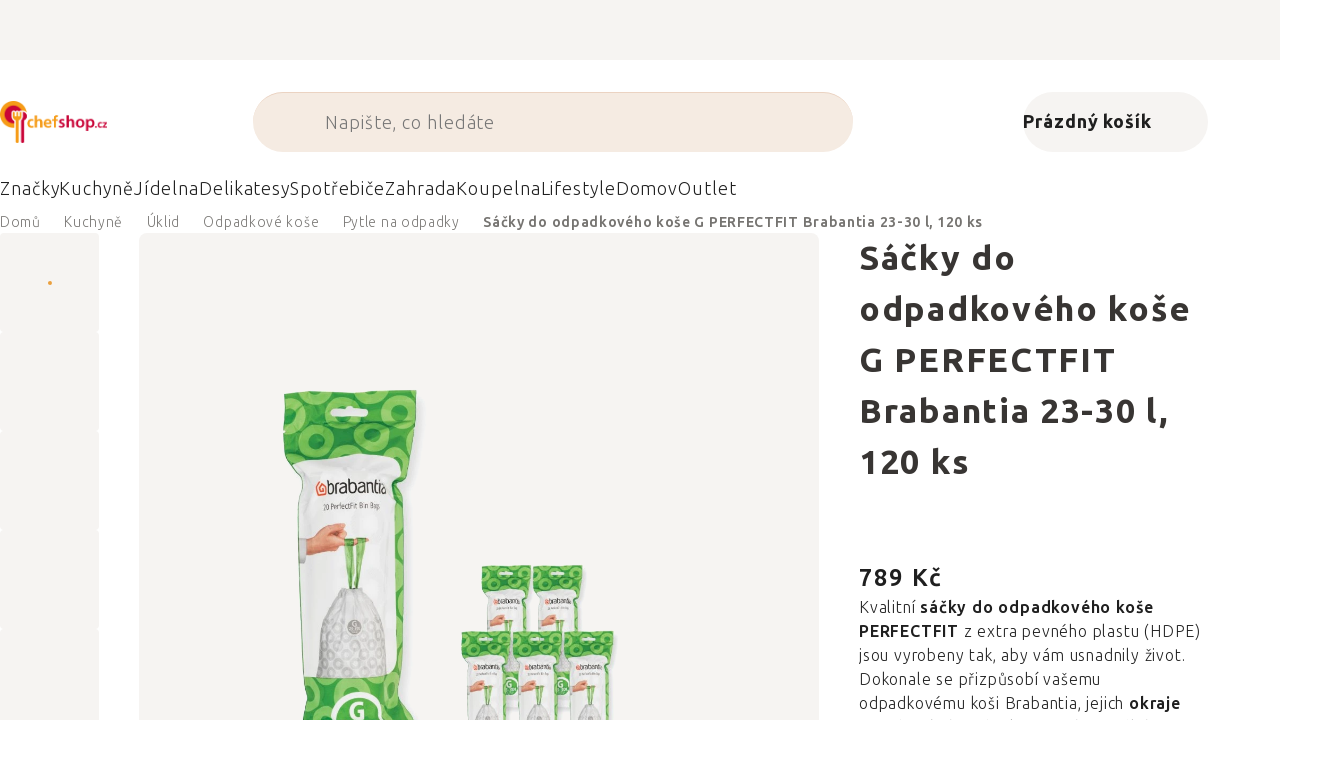

--- FILE ---
content_type: application/javascript; charset=utf-8
request_url: https://cdn.myshoptet.com/usr/www.kulina.cz/user/documents/dklab/project/datalayers/static/static-20.js?v=1768907581
body_size: 6261
content:
var kulinaDataLayer = {
    "foxentry": {
        "isActive": false,
        "id": ""
    },
    "showMoreOnDemand": false,
    "luigisbox": {
        "luigisboxOn": false,
        "priceFilter": {
            "minimumFractionDigits": 0,
            "maximumFractionDigits": 0,
            "locale": "sk",
            "prefixed": false,
            "symbol": " Kč"
        },
        "currency": "CZK",
        "baseUrl": "/vyhledavani/",
        "recommenders": {
            "isActive": true,
            "collectionParameterName": "Série"
        },
        "plp": {
            "isActive": true,
            "collapsedFacets": [
                "Materiál",
                "Size_amount",
                "Capacity_amount",
                "Blade length_amount",
                "Pc set_amount",
                "Série",
                "Typ produktu",
                "Color"
            ],
            "favouriteFilters": {
                "isActive": true
            },
            "forceOffPlpForTreeUnder": [],
            "useUnsupportedTexts": false,
            "specialPlp": [
                {
                    "intentFiltersProperty": "flags",
                    "url": "/new-in/",
                    "intentFiltersValue": "Novinka",
                    "productListingFilter": "flags"
                }
            ],
            "filterPairing": [
                {
                    "nameShoptet": "Cena",
                    "replaceOnProductDetail": false,
                    "nameInternalLb": "price_czk_amount",
                    "rangeFilter": true
                },
                {
                    "nameShoptet": "Kategorie",
                    "replaceOnProductDetail": false,
                    "nameInternalLb": "category",
                    "rangeFilter": false
                },
                {
                    "nameShoptet": "Výrobce",
                    "replaceOnProductDetail": true,
                    "nameInternalLb": "brand",
                    "rangeFilter": false
                },
                {
                    "nameShoptet": "Barva",
                    "replaceOnProductDetail": true,
                    "nameInternalLb": "Color",
                    "rangeFilter": false
                },
                {
                    "nameShoptet": "Rozměr",
                    "replaceOnProductDetail": true,
                    "nameInternalLb": "Size_amount",
                    "rangeFilter": true
                },
                {
                    "nameShoptet": "Objem",
                    "replaceOnProductDetail": true,
                    "nameInternalLb": "Capacity_amount",
                    "rangeFilter": true
                },
                {
                    "nameShoptet": "Délka čepele",
                    "replaceOnProductDetail": true,
                    "nameInternalLb": "Blade length_amount",
                    "rangeFilter": true
                },
                {
                    "nameShoptet": "Počet kusů",
                    "replaceOnProductDetail": true,
                    "nameInternalLb": "Pc set_amount",
                    "rangeFilter": true
                },
                {
                    "nameShoptet": "Série",
                    "replaceOnProductDetail": true,
                    "nameInternalLb": "Série",
                    "rangeFilter": false
                },
                {
                    "nameShoptet": "Typ produktu",
                    "replaceOnProductDetail": true,
                    "nameInternalLb": "Typ produktu",
                    "rangeFilter": false
                },
                {
                    "nameShoptet": "Vlastnosti",
                    "replaceOnProductDetail": true,
                    "nameInternalLb": "Vlastnosti",
                    "rangeFilter": false
                },
                {
                    "nameShoptet": "Materiál",
                    "replaceOnProductDetail": true,
                    "nameInternalLb": "Materiál",
                    "rangeFilter": false
                }
            ],
            "productsPerPage": 24,
            "forceOnPlpForL1Category": [
                "/outlet/"
            ],
            "forceOffPlpForL1Category": [],
            "facets": [
                "brand:5",
                "price_czk_amount",
                "Vlastnosti:5",
                "category:5",
                "Materiál:5",
                "Size_amount",
                "Capacity_amount",
                "Blade length_amount",
                "Pc set_amount",
                "Série:5",
                "Typ produktu:5",
                "Color"
            ],
            "fMustFacets": [
                "Vlastnosti"
            ]
        },
        "autocomplete": {
            "isActive": true
        },
        "locale": "cz",
        "trackerId": "87813-96847",
        "showHeartIcon": false
    },
    "googleValidation": {
        "apiKey": "",
        "validationOn": false,
        "suggestionOn": false,
        "infoWarningsOn": false
    },
    "flagUrl": "https://cdn.myshoptet.com/usr/www.kulina.cz/user/documents/dklab/img/flags_yotpo/",
    "flagCountrycode": "cs",
    "yotpo": {
        "yotpoOn": true,
        "starsRatingId": "710909",
        "mainWidgetId": "710910",
        "apiKey": "84kK8jT0z5nMh3tgTSkWXO4W8NsAv1R63CuXRz39"
    },
    "trustBadge": {
        "trustBadgeOn": false,
        "tsId": ""
    },
    "elfsight": {
        "elfsightOn": false,
        "publicToken": "17c13f18-5d6f-4599-9675-db7967911345"
    },
    "contact": {
        "phone": "+420227272733",
        "phoneFormatted": "+420 227 272 733",
        "emailInfo": "info@chefshop.cz"
    },
    "design": {
        "topCategory": 12012,
        "dualPrices": false,
        "topCategoryObj": {
            "topCategoryObjUrl": "#TOP_CATEGORY_URL#",
            "topCategoryObjName": "#TOP_CATEGORY_NAME#"
        },
        "secondaryMenu": [
            {
                "title": "Inspirace",
                "url": "/inspirace/"
            },
            {
                "title": "Novinky",
                "url": "/new-in/"
            },
            {
                "title": "Dárky",
                "url": "/gift-guide/"
            }
        ],
        "menu": {
            "aboutShoppingBanner": "custom-footer__banner23",
            "aboutKulinaBanner": "custom-footer__banner22"
        },
        "brands": {
            "category": "5092",
            "url": "/znacky/",
            "guid": "acd35956-5ce0-11e8-ac88-ac1f6b0076ec"
        },
        "menuFav": [
            {
                "id": "7194",
                "items": [
                    {
                        "id": "1",
                        "title": "WMF",
                        "url": "/wmf/"
                    },
                    {
                        "id": "2",
                        "title": "de Buyer",
                        "url": "/de-buyer/"
                    },
                    {
                        "id": "3",
                        "title": "Woll",
                        "url": "/woll/"
                    },
                    {
                        "id": "4",
                        "title": "Fissler",
                        "url": "/fissler/"
                    }
                ]
            },
            {
                "id": "1042",
                "items": [
                    {
                        "id": "1",
                        "title": "MIJ",
                        "url": "/mij/"
                    },
                    {
                        "id": "2",
                        "title": "Eva Solo",
                        "url": "/eva-solo/"
                    },
                    {
                        "id": "3",
                        "title": "Riedel",
                        "url": "/riedel/"
                    },
                    {
                        "id": "4",
                        "title": "Ferm Living",
                        "url": "/ferm-living/"
                    }
                ]
            },
            {
                "id": "918",
                "items": [
                    {
                        "id": "1",
                        "title": "KitchenAid",
                        "url": "/kitchenaid/"
                    },
                    {
                        "id": "2",
                        "title": "Smeg",
                        "url": "/smeg/"
                    },
                    {
                        "id": "3",
                        "title": "Bugatti",
                        "url": "/bugatti/"
                    },
                    {
                        "id": "4",
                        "title": "Severin",
                        "url": "/severin/"
                    }
                ]
            },
            {
                "id": "7398",
                "items": [
                    {
                        "id": "1",
                        "title": "Remundi",
                        "url": "/remundi/"
                    },
                    {
                        "id": "2",
                        "title": "Petromax",
                        "url": "/petromax/"
                    },
                    {
                        "id": "3",
                        "title": "Koziol",
                        "url": "/koziol/"
                    },
                    {
                        "id": "4",
                        "title": "LotusGrill",
                        "url": "/lotusgrill/"
                    }
                ]
            },
            {
                "id": "8460",
                "items": [
                    {
                        "id": "1",
                        "title": "Zwilling",
                        "url": "/zwilling/"
                    },
                    {
                        "id": "2",
                        "title": "Brabantia",
                        "url": "/brabantia/"
                    },
                    {
                        "id": "3",
                        "title": "Zack",
                        "url": "/zack/"
                    },
                    {
                        "id": "4",
                        "title": "Joseph Joseph",
                        "url": "/joseph-joseph/"
                    }
                ]
            },
            {
                "id": "7401",
                "items": [
                    {
                        "id": "1",
                        "title": "Pebbly ",
                        "url": "/pebbly/"
                    },
                    {
                        "id": "2",
                        "title": "Blomus",
                        "url": "/blomus/"
                    },
                    {
                        "id": "3",
                        "title": "Clarysse",
                        "url": "/clarysse/"
                    },
                    {
                        "id": "4",
                        "title": "Lind DNA",
                        "url": "/lind-dna/"
                    }
                ]
            },
            {
                "id": "11628",
                "items": [
                    {
                        "id": "1",
                        "title": "Black+Blum",
                        "url": "/black-blum/"
                    },
                    {
                        "id": "2",
                        "title": "Philippi",
                        "url": "/philippi/"
                    },
                    {
                        "id": "3",
                        "title": "Printworks",
                        "url": "/printworks/"
                    },
                    {
                        "id": "4",
                        "title": "Seletti",
                        "url": "/seletti/"
                    }
                ]
            },
            {
                "id": "13775",
                "items": [
                    {
                        "id": "1",
                        "title": "Mill & Mortar",
                        "url": "/mill-mortar/"
                    },
                    {
                        "id": "2",
                        "title": "Kusmi Tea",
                        "url": "/kusmi-tea/"
                    },
                    {
                        "id": "3",
                        "title": "ESTOUBLON",
                        "url": "/estoublon/"
                    },
                    {
                        "id": "4",
                        "title": "GIUSTI Modena 1605",
                        "url": "/giusti-modena-1605/"
                    }
                ]
            }
        ],
        "uploadedMark": "1768904409",
        "contactLink": "/informace-pro-vas/vse-o-moznostech-dopravy/",
        "topCategoryPlaceholderUrl": "#TOP_CATEGORY_URL#",
        "topCategoryUrl": "/weekend/",
        "isActiveArticlesInModal": true
    },
    "socials": [
        {
            "code": "facebook",
            "url": "https://www.facebook.com/chefshopCZ/"
        },
        {
            "code": "instagram",
            "url": "https://www.instagram.com/chefshop_cz"
        },
        {
            "code": "youtube",
            "url": "https://www.youtube.com/channel/UCAl05lvDLavVpOCjlP944yw"
        }
    ],
    "orderExport": {
        "url": "",
        "isActive": false,
        "placeholder": ""
    },
    "orderingProcess": {
        "countrySelectionTable": {
            "active": false,
            "sortIds": []
        }
    },
    "banners": {
        "isActive": true,
        "forceHpBannersGroupId": "",
        "forceTopBannerId": "",
        "isActivePlpBanners": true,
        "forceHpBannersGroup": "",
        "isActiveActionBanners": false,
        "isActiveTopBanners": true,
        "isActiveCategoryBanners": false,
        "isActiveHpBanners": true,
        "forceOffPlpBannerIds": []
    },
    "cmsToken": "82441d3139a6c2b41f396c9c05f203f1",
    "other": {
        "dateFormatPattern": "DD.MM.YYYY",
        "phoneCode": {
            "defaultCode": "+420",
            "defaultCodeFlag": "https://cdn.myshoptet.com/usr/www.kulina.cz/user/documents/dklab/img/flags_yotpo/cs.svg"
        },
        "dualPrices": {
            "isActive": false,
            "exchangeRate": "",
            "currencySymbol": "",
            "thousandSeparator": "",
            "decSeparator": "",
            "decPlaces": "",
            "isActiveAdminOnly": false,
            "currencySymbolLeft": false
        }
    },
    "login": {
        "redirect": {
            "isActive": false
        }
    },
    "headerTopLinks": {
        "isActive": false,
        "items": []
    },
    "delivery": {
        "dayShift": 1,
        "freeDeliveryFrom": 2999,
        "reverseDate": false,
        "personalPointFreeFrom": 299,
        "unpackDayShiftCarrier": 1,
        "carrierDayShiftPack": 0,
        "packDayShiftAfternoon": 1,
        "packDayShiftForenoon": 0,
        "easterMondays": [
            "2023-04-10",
            "2024-04-01",
            "2025-04-21",
            "2026-04-06",
            "2027-03-29"
        ],
        "holidays": [
            "01-01",
            "05-01",
            "05-08",
            "07-05",
            "07-06",
            "09-28",
            "10-28",
            "11-17",
            "12-24",
            "12-25",
            "12-26"
        ],
        "deliveryHour": 12,
        "dayShiftTo": 0,
        "carriersDayShift": 0
    },
    "cart": {
        "gift": {
            "showBanneryPlusTop": false,
            "forGift": 5000,
            "image": "",
            "imageMobile": ""
        },
        "thankYouPage": {
            "editation": {
                "active": false,
                "email": "",
                "phoneNumber": ""
            }
        },
        "setRegion": {
            "isActive": false,
            "isOptionInClientSection": false
        },
        "contactDaysOnline": [
            {
                "dayNumber": 1,
                "from": "8",
                "to": "16"
            },
            {
                "dayNumber": 2,
                "from": "8",
                "to": "16"
            },
            {
                "dayNumber": 3,
                "from": "8",
                "to": "16"
            },
            {
                "dayNumber": 4,
                "from": "8",
                "to": "16"
            },
            {
                "dayNumber": 5,
                "from": "8",
                "to": "16"
            }
        ],
        "shippingWidget": [
            {
                "code": "dpd",
                "widgetActive": true,
                "id": "150"
            },
            {
                "code": "ppl",
                "widgetActive": true,
                "country": "cs",
                "language": "cs",
                "id": "78"
            }
        ],
        "personalDelivery": {
            "billingIds": [
                4,
                102,
                105,
                78,
                47,
                116,
                57
            ],
            "billingValues": {
                "billStreet": "Osobní vyzvednutí",
                "billHouseNumber": "9999",
                "billCity": "Osobní vyzvednutí",
                "billZip": "19999",
                "billDistrict": ""
            },
            "maxDeliveryPrice": 1000000,
            "judets": false,
            "isActive": true
        },
        "shippingDelivery": [
            {
                "id": "6",
                "dayShift": 1,
                "dayShiftTo": 0,
                "unpackDayShiftCarrier": 1,
                "deliveryText": "Doručíme",
                "deliveryHour": 12.5
            },
            {
                "id": "96",
                "dayShift": 1,
                "dayShiftTo": 0,
                "unpackDayShiftCarrier": 1,
                "deliveryText": "Doručíme",
                "deliveryHour": 14
            },
            {
                "id": "4",
                "dayShift": 0,
                "dayShiftTo": 0,
                "unpackDayShiftCarrier": 0,
                "deliveryText": "Doručíme",
                "deliveryHour": 11,
                "isPersonal": true,
                "todayText": "Dnes&nbsp;do&nbsp;17:30"
            },
            {
                "id": "102",
                "dayShift": 1,
                "dayShiftTo": 0,
                "unpackDayShiftCarrier": 1,
                "deliveryText": "Doručíme",
                "deliveryHour": 11,
                "isPersonal": true
            },
            {
                "id": "105",
                "dayShift": 0,
                "dayShiftTo": 1,
                "unpackDayShiftCarrier": 0,
                "deliveryText": "Doručíme",
                "deliveryHour": 11,
                "isPersonal": true,
                "todayText": "Dnes&nbsp;do&nbsp;15:30"
            },
            {
                "id": "116",
                "dayShift": 1,
                "dayShiftTo": 0,
                "unpackDayShiftCarrier": 1,
                "deliveryText": "Doručíme",
                "deliveryHour": 12.5
            },
            {
                "id": "78",
                "dayShift": 1,
                "dayShiftTo": 0,
                "unpackDayShiftCarrier": 1,
                "deliveryText": "Doručíme",
                "deliveryHour": 14
            },
            {
                "id": "150",
                "dayShift": 1,
                "dayShiftTo": 0,
                "unpackDayShiftCarrier": 1,
                "deliveryText": "Doručíme",
                "deliveryHour": 12
            },
            {
                "id": "90",
                "dayShift": 1,
                "dayShiftTo": 0,
                "unpackDayShiftCarrier": 1,
                "deliveryText": "Doručíme",
                "deliveryHour": 9
            },
            {
                "id": "57",
                "dayShift": 1,
                "dayShiftTo": 0,
                "unpackDayShiftCarrier": 1,
                "deliveryText": "Doručíme",
                "deliveryHour": 14
            }
        ],
        "showShippingDelivery": true,
        "shippingPersonalGroupImage": "https://cdn.myshoptet.com/usr/www.kulina.cz/user/documents/upload/design/cart_logo/kulina-60x38.svg?v=1768904409",
        "orderLink": "/klient/objednavky/?code=",
        "payments": [
            {
                "id": "126",
                "title": "Platba kartou",
                "image": "",
                "showInWidgets": true,
                "secondaryImage": "https://cdn.myshoptet.com/usr/www.kulina.cz/user/documents/upload/design/cart_logo/mastercard-visa-01.svg?v=1768904409",
                "description": ""
            },
            {
                "id": "129",
                "title": "ApplePay",
                "image": "",
                "showInWidgets": true,
                "secondaryImage": "https://cdn.myshoptet.com/usr/www.kulina.cz/user/documents/upload/design/cart_logo/applepay.svg?v=1768904409",
                "description": ""
            },
            {
                "id": "132",
                "title": "GooglePay",
                "image": "",
                "showInWidgets": true,
                "secondaryImage": "https://cdn.myshoptet.com/usr/www.kulina.cz/user/documents/upload/design/cart_logo/googlepay.svg?v=1768904409",
                "description": ""
            },
            {
                "id": "120",
                "title": "Okamžitý bankovní převod",
                "image": "https://cdn.myshoptet.com/usr/www.kulina.cz/user/documents/upload/design/cart_logo/rychly-prevod.svg?v=1768904409",
                "showInWidgets": false,
                "secondaryImage": "",
                "description": ""
            },
            {
                "id": "5",
                "title": "Běžný bankovní převod",
                "image": "https://cdn.myshoptet.com/usr/www.kulina.cz/user/documents/upload/design/cart_logo/prevod.svg?v=1768904409",
                "showInWidgets": false,
                "secondaryImage": "",
                "description": ""
            },
            {
                "id": "2",
                "title": "Dobírka",
                "image": "https://cdn.myshoptet.com/usr/www.kulina.cz/user/documents/upload/design/cart_logo/dobirka.svg?v=1768904409",
                "showInWidgets": false,
                "secondaryImage": "",
                "description": ""
            }
        ],
        "carriers": [
            {
                "id": "57",
                "storeMapImageUrl": "",
                "storeId": "",
                "storeMapUrl": "",
                "isOversize": false,
                "address": "",
                "titleModal": "Výdejní místa Zásilkovna",
                "isDeliveryToAddress": false,
                "isDeliveryPoint": true,
                "isStore": false,
                "description": [],
                "price": 89,
                "secondaryImage": "",
                "showInWidgets": true,
                "image": "https://cdn.myshoptet.com/usr/www.kulina.cz/user/documents/upload/design/cart_logo/zasilkovna_PP.svg?v=1768904409",
                "title": "Packeta",
                "shoptetStockId": ""
            },
            {
                "id": "78",
                "storeMapImageUrl": "",
                "storeId": "",
                "storeMapUrl": "",
                "isOversize": false,
                "address": "",
                "titleModal": "Výdejní místa PPL",
                "isDeliveryToAddress": false,
                "isDeliveryPoint": true,
                "isStore": false,
                "description": [],
                "price": 79,
                "secondaryImage": "",
                "showInWidgets": true,
                "image": "https://cdn.myshoptet.com/usr/www.kulina.cz/user/documents/upload/design/cart_logo/ppl_PP.svg?v=1768904409",
                "title": "PPL PP",
                "shoptetStockId": ""
            },
            {
                "id": "6",
                "storeMapImageUrl": "",
                "storeId": "",
                "storeMapUrl": "",
                "isOversize": false,
                "address": "",
                "titleModal": "Doručení na adresu GLS",
                "isDeliveryToAddress": false,
                "isDeliveryPoint": false,
                "isStore": false,
                "description": [],
                "price": 129,
                "secondaryImage": "",
                "showInWidgets": false,
                "image": "https://cdn.myshoptet.com/usr/www.kulina.cz/user/documents/upload/design/cart_logo/gls_HD.svg?v=1768904409",
                "title": "GLS HD",
                "shoptetStockId": ""
            },
            {
                "id": "96",
                "storeMapImageUrl": "",
                "storeId": "",
                "storeMapUrl": "",
                "isOversize": false,
                "address": "",
                "titleModal": "Doručení na adresu PPL",
                "isDeliveryToAddress": true,
                "isDeliveryPoint": false,
                "isStore": false,
                "description": [],
                "price": 119,
                "secondaryImage": "",
                "showInWidgets": true,
                "image": "https://cdn.myshoptet.com/usr/www.kulina.cz/user/documents/upload/design/cart_logo/ppl_HD.svg?v=1768904409",
                "title": "PPL HD",
                "shoptetStockId": ""
            },
            {
                "id": "4",
                "storeMapImageUrl": "https://cdn.myshoptet.com/usr/www.kulina.cz/user/documents/upload/prodejny/holesovicka-trznice-zoom-in-02.jpg",
                "storeId": "904",
                "storeMapUrl": "https://maps.app.goo.gl/H8a91JEcRCkrgz2j8",
                "isOversize": false,
                "address": "Bubenské nábřeží 306/13, 170 04 Praha 7 - Holešovice, Hala č. 36",
                "titleModal": "Prodejna Holešovice",
                "isDeliveryToAddress": false,
                "isDeliveryPoint": false,
                "isStore": true,
                "description": [
                    "Po-Pá: 10-18 hod.",
                    "Sobota: 9-13 hod."
                ],
                "price": 39,
                "secondaryImage": "",
                "showInWidgets": false,
                "image": "https://cdn.myshoptet.com/usr/www.kulina.cz/user/documents/upload/design/cart_logo/kulina-60x38.svg?v=1768904409",
                "title": "Kulina",
                "shoptetStockId": "5"
            },
            {
                "id": "90",
                "storeMapImageUrl": "",
                "storeId": "",
                "storeMapUrl": "",
                "isOversize": true,
                "address": "",
                "titleModal": "Kurýr - nadměrné zboží",
                "isDeliveryToAddress": true,
                "isDeliveryPoint": false,
                "isStore": false,
                "description": [],
                "price": 499,
                "secondaryImage": "",
                "showInWidgets": false,
                "image": "https://cdn.myshoptet.com/usr/www.kulina.cz/user/documents/upload/design/cart_logo/gebruder-weiss_HD.svg?v=1768904409",
                "title": "GW",
                "shoptetStockId": ""
            },
            {
                "id": "212",
                "storeMapImageUrl": "",
                "storeId": "",
                "storeMapUrl": "",
                "isOversize": false,
                "address": "",
                "titleModal": "",
                "isDeliveryToAddress": false,
                "isDeliveryPoint": false,
                "isStore": false,
                "description": [],
                "price": "",
                "secondaryImage": "",
                "showInWidgets": false,
                "image": "https://cdn.myshoptet.com/usr/www.kulina.cz/user/documents/upload/design/shipping_cropped/elektronice-doruceni_HD.svg?v=1768904409",
                "title": "ELE",
                "shoptetStockId": ""
            },
            {
                "id": "150",
                "storeMapImageUrl": "",
                "storeId": "",
                "storeMapUrl": "",
                "isOversize": false,
                "address": "",
                "titleModal": "",
                "isDeliveryToAddress": true,
                "isDeliveryPoint": false,
                "isStore": false,
                "description": [],
                "price": 129,
                "secondaryImage": "",
                "showInWidgets": true,
                "image": "https://cdn.myshoptet.com/usr/www.kulina.cz/user/documents/upload/design/cart_logo/dpd_HD.svg?v=1768904409",
                "title": "DPD HD",
                "shoptetStockId": ""
            },
            {
                "id": "102",
                "storeMapImageUrl": "https://cdn.myshoptet.com/usr/www.kulina.cz/user/documents/upload/prodejny/kutnohorska-zoom-in-02.jpg",
                "storeId": "901",
                "shoptetStockId": "",
                "title": "Kulina",
                "image": "https://cdn.myshoptet.com/usr/www.kulina.cz/user/documents/upload/design/cart_logo/kulina-60x38.svg?v=1768904409",
                "showInWidgets": false,
                "secondaryImage": "",
                "price": 39,
                "description": [
                    "Po-Ne: 9-21 hod."
                ],
                "isStore": true,
                "isDeliveryPoint": false,
                "isDeliveryToAddress": false,
                "titleModal": "MELODY Praha RP Štěrboholy",
                "address": "Retail Park Štěrboholy, Kutnohorská 532, Praha",
                "isOversize": false,
                "storeMapUrl": "https://maps.app.goo.gl/5GpcuwPJQ3KSFfh3A"
            },
            {
                "id": "146",
                "storeMapImageUrl": "https://cdn.myshoptet.com/usr/www.kulina.cz/user/documents/upload/prodejny/brno-zoom-in-02.jpg",
                "storeId": "906",
                "shoptetStockId": "",
                "title": "Kulina",
                "image": "https://cdn.myshoptet.com/usr/www.kulina.cz/user/documents/upload/design/cart_logo/kulina-60x38.svg?v=1768904409",
                "showInWidgets": false,
                "secondaryImage": "",
                "price": 39,
                "description": [
                    "Po-Ne: 9-21 hod."
                ],
                "isStore": true,
                "isDeliveryPoint": false,
                "isDeliveryToAddress": false,
                "titleModal": "MELODY Brno Nám. Svobody",
                "address": "nám. Svobody 98/2, Brno, naproti Starbucks",
                "isOversize": false,
                "storeMapUrl": "https://maps.app.goo.gl/qLPL3AQPwzA9Zubd6"
            },
            {
                "id": "149",
                "storeMapImageUrl": "https://cdn.myshoptet.com/usr/www.kulina.cz/user/documents/upload/prodejny/ostrava-zoom-in-02.jpg",
                "storeId": "907",
                "shoptetStockId": "",
                "title": "Kulina",
                "image": "https://cdn.myshoptet.com/usr/www.kulina.cz/user/documents/upload/design/cart_logo/kulina-60x38.svg?v=1768904409",
                "showInWidgets": false,
                "secondaryImage": "",
                "price": 39,
                "description": [
                    "Po-Ne: 9-21 hod."
                ],
                "isStore": true,
                "isDeliveryPoint": false,
                "isDeliveryToAddress": false,
                "titleModal": "MELODY Ostrava OC Futurum",
                "address": "Novinářská 3178/6, 702 00 Moravská Ostrava, vedle kina CineStar",
                "isOversize": false,
                "storeMapUrl": "https://maps.app.goo.gl/9wfpUQ6rEzcCfZom7"
            },
            {
                "id": "105",
                "storeMapImageUrl": "https://cdn.myshoptet.com/usr/www.kulina.cz/user/documents/upload/prodejny/zlicin-zoom-in-02.jpg",
                "storeId": "",
                "shoptetStockId": "",
                "title": "Kulina",
                "image": "https://cdn.myshoptet.com/usr/www.kulina.cz/user/documents/upload/design/cart_logo/kulina-60x38.svg?v=1768904409",
                "showInWidgets": false,
                "secondaryImage": "",
                "price": 39,
                "description": [
                    "Po-Pá: 8-16 hod."
                ],
                "isStore": true,
                "isDeliveryPoint": false,
                "isDeliveryToAddress": false,
                "titleModal": "Outlet Zličín",
                "address": "Skladový areál VOLTA REAL, Strojírenská 259/16, 155 21 Praha 5 - Zličín",
                "isOversize": false,
                "storeMapUrl": "https://maps.app.goo.gl/tXNGp5iFMB49vYos6"
            }
        ],
        "shipping": [
            {
                "id": "6",
                "image": "https://cdn.myshoptet.com/usr/www.kulina.cz/user/documents/upload/design/shipping_cropped/gls_HD.svg?v=1768904409"
            },
            {
                "id": "96",
                "image": "https://cdn.myshoptet.com/usr/www.kulina.cz/user/documents/upload/design/shipping_cropped/ppl_HD.svg?v=1768904409"
            },
            {
                "id": "4",
                "image": "https://cdn.myshoptet.com/usr/www.kulina.cz/user/documents/upload/design/shipping_cropped/kulina_PP.svg?v=1768904409"
            },
            {
                "id": "102",
                "image": "https://cdn.myshoptet.com/usr/www.kulina.cz/user/documents/upload/design/cart_logo/kulina-60x38.svg?v=1768904409"
            },
            {
                "id": "105",
                "image": "https://cdn.myshoptet.com/usr/www.kulina.cz/user/documents/upload/design/cart_logo/kulina-60x38.svg?v=1768904409"
            },
            {
                "id": "78",
                "image": "https://cdn.myshoptet.com/usr/www.kulina.cz/user/documents/upload/design/shipping_cropped/ppl_PP.svg?v=1768904409"
            },
            {
                "id": "150",
                "image": "https://cdn.myshoptet.com/usr/www.kulina.cz/user/documents/upload/design/shipping_cropped/dpd_HD.svg?v=1768904409"
            },
            {
                "id": "116",
                "image": "https://cdn.myshoptet.com/usr/www.kulina.cz/user/documents/upload/design/shipping_cropped/gls_HD.svg?v=1768904409"
            },
            {
                "id": "90",
                "image": "https://cdn.myshoptet.com/usr/www.kulina.cz/user/documents/upload/design/shipping_cropped/gebruder-weiss_HD.svg?v=1768904409"
            },
            {
                "id": "57",
                "image": "https://cdn.myshoptet.com/usr/www.kulina.cz/user/documents/upload/design/shipping_cropped/zasilkovna_PP.svg?v=1768904409"
            }
        ],
        "round": 0,
        "returnLink": "/vse-o-nakupu/postup-pro-vraceni-zbozi/",
        "contacts": {
            "phone": true,
            "email": false
        },
        "deliveryCountryIds": []
    },
    "categories": {
        "productsCount": {
            "on": true
        },
        "pagination": {
            "productsCounter": {
                "perPage": 24,
                "on": true
            }
        }
    },
    "detail": {
        "shoptetBrandUrl": "znacka",
        "fragileItemVideoUrl": "https://cdn.myshoptet.com/usr/www.kulina.cz/user/documents/upload/videa/packaging-kulina-EN_with sonic.mp4",
        "availabilityAmount": {
            "moreThanAmount": 5,
            "isMoreThanActive": true
        },
        "storeAvailability": {
            "isActive": false,
            "mainWarehouseId": "",
            "dataUrl": ""
        },
        "hideParameters": [
            "Margin",
            "Margin-category",
            "K překladu",
            "SortBy01",
            "SortBy02",
            "yesspend"
        ],
        "deliveryModal": {
            "isActive": true,
            "deliveryUrl": "/vse-o-nakupu/doprava/"
        },
        "originalAccessories": {
            "isActive": true,
            "maxNumberOfShownProducts": 3,
            "isShownAllActive": false
        }
    },
    "filter": {
        "sliderParameterIds": [
            894,
            921,
            837,
            861
        ]
    },
    "homepage": {
        "products": {
            "bestsellers": "/bestsellers/",
            "news": "/novinky/"
        },
        "inspiration": {
            "url": "/guide/",
            "items": [
                {
                    "id": "1",
                    "title": "Základy kuchyně",
                    "url": "/guide-home/top-10/",
                    "image": "https://cdn.myshoptet.com/usr/www.kulina.cz/user/documents/upload/design/darkovyPruvodce/2a Inspiration-basics SGsm.jpg"
                },
                {
                    "id": "2",
                    "title": "Nože",
                    "url": "/guide-knives/kitchen-knives-guide/",
                    "image": "https://cdn.myshoptet.com/usr/www.kulina.cz/user/documents/upload/design/darkovyPruvodce/2a Inspiration-knives SGsm.jpg"
                }
            ]
        },
        "guide": {
            "url": "/gift-guide/",
            "items": [
                {
                    "id": "1",
                    "title": "Dárek pro milovníka vína",
                    "url": "/gifts-wine/",
                    "image": "https://cdn.myshoptet.com/usr/www.kulina.cz/user/documents/dklab/img/milovnik-vina.jpg"
                },
                {
                    "id": "2",
                    "title": "Dárek pro milovníka zahrady",
                    "url": "/gifts-garden/",
                    "image": "https://cdn.myshoptet.com/usr/www.kulina.cz/user/documents/upload/design/brands_large/hofats-m.jpg?v=2"
                },
                {
                    "id": "3",
                    "title": "Dárek pro ženu",
                    "url": "/gifts-her/",
                    "image": "https://cdn.myshoptet.com/usr/www.kulina.cz/user/documents/upload/design/brands_large/etat-libre-d-orange-m.jpg?v=2"
                }
            ]
        },
        "favouritesCats": {
            "url": "/inspirace/",
            "items": [
                {
                    "id": "1",
                    "title": "Hrnce",
                    "url": "/hrnce/"
                },
                {
                    "id": "2",
                    "title": "Bar",
                    "url": "/bar/"
                },
                {
                    "id": "3",
                    "title": "Grilování a pečení",
                    "url": "/grily--udirny--ohniste-a-pece/"
                },
                {
                    "id": "4",
                    "title": "Pro děti",
                    "url": "/pro-deti/"
                },
                {
                    "id": "5",
                    "title": "Umyvadlo a toaleta",
                    "url": "/umyvadlo-a-toaleta/"
                },
                {
                    "id": "6",
                    "title": "Dekorace",
                    "url": "/dekorace/"
                },
                {
                    "id": "7",
                    "title": "Delikatesy",
                    "url": "/delikatesy--koreni-a-pochutiny/"
                },
                {
                    "id": "8",
                    "title": "Nože",
                    "url": "/noze/"
                },
                {
                    "id": "9",
                    "title": "Pánve",
                    "url": "/panve/"
                },
                {
                    "id": "10",
                    "title": "Kávovary a presovače",
                    "url": "/kavovary-a-presovace/"
                },
                {
                    "id": "11",
                    "title": "Osvětlení",
                    "url": "/osvetleni/"
                },
                {
                    "id": "12",
                    "title": "Úklid a organizace",
                    "url": "/uklid-a-organizace/"
                },
                {
                    "id": "13",
                    "title": "Kosmetické potřeby",
                    "url": "/kosmeticke-potreby/"
                },
                {
                    "id": "14",
                    "title": "Mazlíčci",
                    "url": "/domaci-mazlicci/"
                }
            ]
        }
    },
    "promo": {
        "showPrice": false,
        "discountText": "-20 %",
        "actionStart": "Akce začíná za",
        "discountDisappears": "na originální japonskou keramiku končí za:",
        "discountLogo": "",
        "showCopyInBanner": false,
        "couponText": "CYBER15",
        "logo": "",
        "url": "/pf-sale/",
        "discount": 20,
        "showDiscount": true,
        "showLogo": false,
        "showDiscountTextOnTopBanner": true
    },
    "countdown": {
        "startDate": "2025-12-22 11:59:59",
        "endDate": "2026-01-25 23:59:59",
        "weekRepeat": 0,
        "showProducts": true,
        "showTopBanner": true,
        "showOnDetail": true,
        "showOnLP": true
    }
};

--- FILE ---
content_type: application/javascript; charset=utf-8
request_url: https://cdn.myshoptet.com/usr/www.kulina.cz/user/documents/dklab/project/productsCarousel/20.js?v=1768922400000
body_size: 153575
content:
const dkLabProductsCarouselDataLayer = {"cl":"dkLabProductsCarousel","noImg":"\/cms\/img\/common\/missing_images\/detail.png","imgPath":"https:\/\/cdn.myshoptet.com\/usr\/www.chefshop.cz\/user\/shop\/detail\/","prodUrl":"https:\/\/www.chefshop.cz\/","pc":{"405":{"id":405,"pr":["FORGEDSDV305584","WM1897606032","FORGEDSDV623675","WM662866040","FORGEDSDV304259","WM690926700","WM1280239990","WM0690666040","WM690536700","FORGEDSDV305287","WM1897636032","LAGSDV-301289","LAGSDV-301425","LAGSDV-301159","WM1897676032","ACPGRAKLLGMF","MIJC3268","ZW97407007","MM30001","WM1897626032","ES515420","WM1897616032","MM30087","EST010580","WM1897686032","ZW78280101","SN985","MM30096","MIJC0317","ZW97094002","GIU140A","ES502756","ACPICOLOV","VN78721","MM30086"]},"387":{"id":387,"pr":["ALRT01","ALCO1369","ALGIA25SET","ALRT02","ALCHB01","ALPS18B","ALGAM32SET","ALFGO05","ALACO0412B","ALAM23LAZR","ALMMI33B","ALAMMI01SO","ALAMMI08SET","ALPL06W","ALMDL023R","ALMMI24","ALMW20S2","ALAMMI19B","ALGIA26","ALMW3075","ALMMI25","ALZH03","ALA90953B","ALZH01","ALJW02B","ALGV34P","ALESI0129","ALMW03S24","ALASG16B","ALWAL03B","ALAMGI10","AL90025","ALDL02","ALTW01","ALAMMI09RO","ALMW16","ALPG01","ALMW14SETW"]},"153":{"id":153,"pr":["BGTT55VITACM","BGTT15DIVAC6","BGTT13SVOLOCL","BGTT02GTCRNU","BGTT56UMACM","BGTT13SVOLORG","BGTT55VITACL","BGTT13VOLO024A","BGTT12EVELACO","BGTT02GTNNU","BGTT13SVOLODL","BGTT15DIVAC","BGTT15EDIVAO","BGTT15EDIVAC3","BGTT13SVOLOC","BGTT15DIVACL","BGTT12EVELAC3","BGTT15DIVAO","BGTT15DIVAN","BGTT55SVITAN","BGTT55SVITACR","BGTT12EVELACR","BGTT12EVELACL","BGTT15DIVACR","BGTT15DIVAC1"]},"301":{"id":301,"pr":["WM644726040","ZW39643020","WM1871736030","JS20154","OXO1351680","OXO11262700","ES118020","JS10066","WM1871716030","OXO1071497","DB324210N","JS40094","WM0646176040","ES531516","ES531549","WM1871726030","DB335600","ZW39643016"]},"296":{"id":296,"pr":["VS36303","ES567688","BITZ11259","VS79462","WM651569440","ES567545","BM64012","PHP181005","BM64032","VS36302"]},"127":{"id":127,"pr":["KUSMI21721A1070","KUSMI21211A2500","KUSMI21615A1120","NV111350003","KUSMI21716A1070","KUSMIVERT525R","KUSMI21682A1120","KUSMI21642A1070","NV111350001","KUSMI21722A1070","KUSMI21645A1120","KUSMI21641A1070","KUSMI21686A1220","KUSMI21662A1120","KUSMI21716A1070","KUSMI21081A1260","KUSMISOMM100BIO","KUSMIESSEN02","KUSMI21156A1250","TTR8594209550777"]},"293":{"id":293,"pr":["KUSMI21721A1070","KUSMI21615A1120","KUSMI21651A1120","NV111350003","KUSMIESSEN525R","KUSMI21615A1070","KUSMI21289A2500","KUSMI21716A1070","KUSMI21647A1120","KUSMI21081A1070","KUSMI21703A1070","KUSMI21682A1120","KUSMI21642A1070","KUSMI21641A1120","KUSMI21666A1120","KUSMI21716A1120","KUSMI21645A1120"]},"295":{"id":295,"pr":["WM0636466040","ES567430","KOZ3236526","VS70200","VS29134","WM0642676040","KOZ3233011","VS39133","VS39122","KMBKL01017","ALMMI25","VS29125","VS39147","PRPW00631"]},"134":{"id":134,"pr":["18YOADVMONTOLIVET0005"]},"402":{"id":402,"pr":["MM30001","KUSMIBIEN525R","ACPGRAKLLGMF","LYR8588007866628","ACPAARSB","PLA3237850002251","MM30041","LYR8588007121857","MM13157","ACPGAV25-04","KUSMI21286A1260","LYR8588005188685","MM30042","KUSMIBIEN525R","LYR8588005188098","KUSMI21156A1250","LYR8588007121710","GIU1048A","MM13162","LYR8588007866970","KUSMI21721A1070","LIE274","ACP125SJUL","GIU701A","ACPICOWQ","LYR8588005188197","GIU540A","MM13154","POW70315","KUSMI21317A1170","LYR8588005188678","PLA3237850006310","ACPICOORGANIC","KUSMI21287A1070","LYR8588007121208","MM13152","ACPICOROYAL","KUSMI21286A1260","LYR8588005188845","KUSMI21640A1120","ACP25ROOP","LYR8588007866901","DAK03","MM30024","LYR8588005188272","LIE140","KUSMI21635A1070","LYR8588007866888","KUSMI21311A1070","LYR8588007866895","KUSMI21314A1070","LYR8588007121239","GIU881A","MM13139","ACPKALE4","MM30082","ACPGAV25-04","KUSMI21310A2500","MM13158","LYR8588005188227","MM30018","RES250COS","LIE274","KUSMI21685A1070"]},"396":{"id":396,"pr":["WM413170011","SMEDCF02PBEU","WM0412150011","MIJRW0021","VS75300","WM0631016030","ES567469","SMEECF01RDEU","SMECGF01PGEU","MIJC5215","WM0647116040","VS36302","KA5KBGR111BM","AKAESP312","VS74900","ES567012","WM651569440","LKE0301050R06M017","SEVESM3586","ALMDL14W","WM0636646040","MIJC7020","ALMDL023RFM","ESPRO5116C18BK","ES567116","SEVEKM3879","MIJRW0029","WM690536040","BITZ12392","WM0412260011","WM0630976030","WM690937390","BITZ821342","WM0412270011","ES567545","ALMDL11W","ES502788","WM695949440","BITZ11348","BRED142010","BGTT15EDIVAO","BRAB476242","ALDC061B","VS79741","KOZ3236526","MIJC1364","BRED184000","VS70200","ES501125","MIJC5185","RSD36453","ES501045"]},"403":{"id":403,"pr":["ZW97094002","ZW88345101","BM68949","HUM5713391021077","ZW97718001","ZW88326093","ZW97546004","ALCHB01","HUM5713391013256","ZW88580131","ZW42461101","ZW47355091","JS75005","HUM5713391016806","ZW42498101","ZW42457101","BM66350","ZW78717301","HUM5713391020452","ZW47201401","ZW49552091","PHP193124","ZW88326091","HUM5713391021992","JS75001","ZW42440000","BM69249","ZW97436004","ZW78132101","ZW49660091","BM66298","HUM5713391005299","BM66280","ZW78130101","FERM1104267606","ZW47540091","BM65164","CLAUFFLOR1811004CLAR1","ZW47200401","SLT02533","BRAB280702","ZW78717101","ZW78280101","JS75006","ZW97101004","ZW47558090","HUM5713391014680","ZW42401000","ZW42584101","SLT02530","ZW97712004","ZW47580091","FERM1104265583","ZW78145101","ZW97103004","ZW42561101","BM69005"]},"397":{"id":397,"pr":["WM690926700","TEF7211004957","MIJC0288","TEFRK3646G10","MM30082","WM0617706600","ES567902","CMH59418G","LADV957426","BM67079","DB682045N","ES571013","G33411110","ES271010","GDLV111","GDLV104","LPVLPLESE01EU","SN4151","NW54148","WM690536700","TEF1510002330","BRAB238741","SN10604","TEF7211004941","SNX392","RUFOCA2012Y","TEF7211004974","SN8911","NW85948","GD74024GEGNAM","MM13148","BGTT13SVOLORG","MIJC2878","GD71028FPGEGNAM","BRAB238789","GD70026GEGNAM","GDLV115","HO020102","BGTT02GTRGNU","LV01529","GDLV126","BGTT14SVERARG","MIJC2457","FERM1104264689","KUSMI21317A1170","GD73526GEGNAM"]},"395":{"id":395,"pr":["WM0641306040","ES568308","TALFBMUSEPBLPR01","ES571048","ES568149","BM66017","ES741010018","ES567755","BM65406","TALFBMUSEWLHB01EU","PHP123072","ES568169","ES568303","ES530671","ES741010012","BJORW56535","BM66193","ES571039","ES571013","SN345","ES571016","BM63688","RSD20670","BM65409","ES570902","PET703007","ES568168","ES571393","HO00691"]},"372":{"id":372,"pr":["ZW13304000","WM1286226040","KMBK1104057","PRPW00508","DBD1516529","LKE882180","WM1286236040","WM1280056040","MPL03825H1","PRPW00538","LIND983126","DBD1709355","WM1286116040","RIGZ007101","PW00733","KOZ1425676","DBD1929599","BV82058218","RIGZ007037","KOZ1437702","PRPW00507","WM0616687450","PRPW00533","WM1286056040","RIGZ007018","PRPW00510","RIGZ007019","WM1283006040","PRPW00450","PHP273026","DBD1719842","PRPW00509","KOZ1427668","PRPW00540","LIND983128","WM1286066040","YBSAI202303P","MPL03834H","WM1294406040","PRPW00571","DBD1919835","KMBK1104056","KOZ1430676","ALASG23AZ","PRPW00532","BV82044144","KBMK1104039","DBD1719842"]},"376":{"id":376,"pr":["NM82087","BM69233","SKYESCTCHW","BM65444","NM77688","ES571378","PHP153002","BITZ872910","ALAGJ013","BM66255","HUM5713391005251","MOLLA1238","ALAMJ1310","PHP102001","BM65651","SKYESCRDIW","RSD31526","BJORW56550","BM66320","HUM5713391003523","KAH693524","BM66321","SLT10895","FERM1104264807","LY201291","ALGJ0210","PHP105032","FERM1104264689","FERM5753","FERM5723","PHP208040","ALGJ0217","BJORW53084","BM66036","FERM1104267536","SKYESRLTFM","ALAMGI22","FERM1104265365","HUM5713391003547","FERM1104266254","FERM1104270066","FERM1101942842","BM67089","SKYESCCHW","FERM1104267189","BM65956","PHP190005","FERM1104264791","SKYESCRDSP","BM66172","HUM5713391005237","SKYESRLTWW"]},"375":{"id":375,"pr":["PHP264001","PRPW00584","PHP273092","PHP201006","PHP180074","PHP105023","PHP233003","PHP222005","ALFGO02","PHP195015","PRPW00585","PHP193292","PHP273033","PHP195197","PHP273066","SLT06921","PHP136024","PHP273075","PHP193308","PHP186010","SLT06922","PHP160001","PHP245038","PW00710","PHP142003","PHP273097","PW00706","BM66232","LIND98165","BM66746","BM67058","LIND991565","PHP193264","LIND98156","PHP193211","SN233","PW00708","PHP193079","PHP218003","PHP195115","PHP273060"]},"371":{"id":371,"pr":["MIJC3268","WM1291546040","MIJC3772","ES502791","WM1287686040","MIJC0485","MIJC3750","CONT3286","WM0621586030","MIJC0288","SLT07213","BITZ14104","BM68886","MIJC9024","MIJC2921","MIJL0932","DB478824N","LAGSDV-303870","MIJC7960","MIJC0703","WM1291936042","MIJC3803","NV112320102","BITZ821350","ALASG13B","MIJC3602","WM1291566040","NV106490004","WM1291386040","MIJC0300","WM1291426040","MIJC1918","WM1291616040","LKE0301000SURU150","WM1295036040","CONT3069","SLT02106","FERM1104263005","SLT02036","ALAM19CU"]},"373":{"id":373,"pr":["MM30087","PLA3237850110260","MM30001","LIE204","MM13157","NV111040121","EST010588","MM30042","PLA3237850004361","EST031583","MM30086","NV105790100","LIE130","PLA3237850004590","LIE258","MM12272","PLA3237850004958","EST010577","POW70080","MM30024","WM0658516030","EST010574","NV105790300","MM12255","NV104981023","LIE273","NV105790102","PLA3237850004415","LIE271","PLA3237850001711","NV104981007","MM19904","NS5694230367078","MM13162","NV104981035","POW70315","MM11109","POW70060","PW00707","LIE202","NV105790400","NV111040020","KOB01RR75000C","GIU140A","NV104980010","EST031584","POW70280","MM30096","NV105790103","EST010571","GIU735A","MM14410","KOB01BP75000C","MM30018","KOB01HB75000C","PLA3237850005177","WM1291786040","3SP3STCCR"]},"370":{"id":370,"pr":["DB530324","TEFG7194455","LAGSDV-301289","TEFL7637732","FS1006020000","WM0710786041","ST1990004","TEFL7632932","TEFK2569004","DNGR6971496038317","WM0712766040","PRPW00617","FS45300181000","WLPPSET1","DB561212","VN6711131","VN5666315","FORGEDSDV620988","TEFB8170444","DB463600","WM0712776040","DB463620","ZW66659160","JS20174","TEFB5560253","ES530730","TEFK2213944","VN78721","TEFG2660672","WM0632576030","LAGSDV-301296","TEFG7320634","DNGRSXLPO2500200","JS70033"]},"374":{"id":374,"pr":["PLBXPLB20VRPOP","ES568303","ES571033","PLBXPLB6MAUVEGOLD","PLB9283","LAGSDV-301159","RSD20622","ES571017","PLBXPLB20NCLASS","RSD20673","LAGSDV-300657","ES568318","PLBX8436582994017","BM65728","ZW42450001","RSD20671","PLBXPLB12CRPOP","PLBX8436582993973","BRAB238826","PLBX8436582993850","PLBXPLB20VRPOP","PLBXPLB6PERLAGOLD"]},"369":{"id":369,"pr":["WM0634546040","DB482702","WM0799766040","WM1882486030","ES531504","ES567685","DB487301","TEFXA801012","ALPG01","ES520448","WM0644646030","WM0661056030","CMH100279","DNGRSXLPPMX86","WM1882556030","ALPG02","TEFJ1640574","WM1286236040","JS85149","WM0661586040","WM650586030","MI48970","PHP193247","PHP193248","MI46301","WM1873676030","JS85140","WM0645416040"]},"181":{"id":181,"pr":["WM0634546040","WM0799766040","MIJC0288","MIJC2221","MIJC9020","MIJC2442","MIJC3765","MIJC3749","ES520418","WM0661056030"]},"182":{"id":182,"pr":["MM19906","MM30086","MM19907","MM30096","MM19904","MM30001","MM30024","MM30018"]},"176":{"id":176,"pr":["DB561624","DB561628","WM0667374500","WM0652314500","WM0652334500","DB561003","DB561326","WM0748446021","WL16281N","WM0667416040"]},"177":{"id":177,"pr":["MM30086","MM30096","MEATER1PLUS","MEATER1","MEATER1BLOCK","MM30087","MM30001","WM0608636030","WM0658516030","WM1872386030"]},"194":{"id":194,"pr":["MIJC0304","MIJRW00C17","MIJC0305","MIJC0317","MIJRW0032","MIJC0314","MIJRW0007","MIJC0307"]},"193":{"id":193,"pr":["LT10200","LT10300","LT10100","LT20900","LT10600","LT20500"]},"178":{"id":178,"pr":["DB561028","WM0652314500","DB561203","WM0641026030","DB561524","WM0645709990","DB568028","WM1756286411","DB487301","WM0641306040","DB561212","WM0661616040"]},"179":{"id":179,"pr":["FORGEDSDV305584","LAGSDV-300039","FORGEDSDV305287","LAGSDV-301159","FORGEDSDV305225","LAGSDV-300022","FORGEDSDV623675","LAGSDV-301289","FORGEDSDV305430","LAGSDV-301319","FORGEDSDV305379","LAGSDV-301333","FORGEDSDV305133","LAGSDV-301104"]},"378":{"id":378,"pr":["ESPRO5012C15BK","ES520432","AL900026","FERM100588209","ALMDL026R","ESPRO2132C219BK","LV114002","ESPRO5116CBS","ESPRO1018C217BK","ALA90953B","ES502754","WM0647116040","LV117023","ESPRO5116C18GR","ALKT01SET","SN013","LV117005","PHP135004","LV113003","ALMT183B","LV01529","SN420","LV01533","LV113008","LV113009","WM0631016030","ALMDL021BB","LV01534","SNX636","SN780","ESPRO2132C2","ALDC066","ESPRO5116C18BK","ALMT186","AL90906","LV01535","ESPRO5116C18WT","ESPRO1432CBK","SN811","LV117013","ESPRO1418CBK","WM0630796030","SN812"]},"394":{"id":394,"pr":["BRED157003","VS83101","WM0636466040","ES567430","KOZ3236526","VS70200","WM0642676040","SNX6311","KOZ3233011","VS39133","VS39122","SNX631","KMBKL01017","ALMMI25","VS29125","NV159480301","VS39147","PHP236003","CONT3913","PRPW00631","CONT3290","VS29134"]},"383":{"id":383,"pr":["ACP125SJUL","ACP10MANP","ACP25JAMP","ACP10CHAP","ACP25COOP","ACPGAV25-03","ACP25GRQU","ACPICOWQ","ACP10RABP","ACPICOHCANI","ACPGAV25-01","ACP25SJUL","ACP25DARP","ACPGAV25-06","ACPGAV25-07","ACP25TEMP","ACPGAV2513","ACPICOORGANIC","ACPGRAKLLGMF","ACP25GINP","ACP10DARP","ACP25EARP","ACP25MANP","ACPGAV25-08","ACPICOHCATB","ACP25NEBL","ACPGAV25-05","ACP25EVEP","ACP25CHAP","ACP10EVEP","ACP25NOOP","ACP25ASSP"]},"384":{"id":384,"pr":["KUSMI21289A2500","MM30025","KUSMI21310A2500","MM30026","KUSMI21317A1170","KUSMI21303A1070","MM30027","KUSMI21313A1430","KUSMI21303A1120","MM30017","KUSMI21311A1070","ACPAARSB","KUSMI21286A1260","ACPICOROYAL","KUSMI21287A1070","KUSMI21686A1220","ACP125SJUL","KUSMI21156A1250","KUSMIESSEN02","KUSMI21318A1220","NV111350003","KUSMI21286A1120","ACP125HJUL","KUSMI21287A1120","ACPGAV25-04","KUSMIESSEN525R","ACPGAV25-05","KUSMI21691A1170","ACPGAV25-09","NV111350001","KUSMI21687A1170","DAK03","ACPGAV25-07","KUSMI21286A1070","ACPICOORGANIC","ACPICOQB","KUSMI21314A1070","ACPGAV25-01","KUSMIBIEN525R","ACPGAV25-03","KUSMI21690A1150","ACPGAV25-06","ACPGAV25-02","KUSMI21311A1120","KUSMI21296A1210"]},"381":{"id":381,"pr":["MIJC1109","VS75300","ES502790","MIJC7020","WM651509440","BRED142013","VS81450","BRED165051","BITZ821340","VS82700","RSD20503","MIJC5355","SLT16855","KHL692205","MIJC3057","BRED152004","SLT09858VER","BM64140","MIJC5215","MIJC1377","BM63910","MIJC4057","MIJC7230","BM64030","MIJC7938","FERM1104268742","KHL692296","BRED142020","ES502788","MIJC5214","SLT09752","MIJC3178","BRED165040","MIJC3056","ALSG5378","VS77540","KHL692622","SLT09855FUC","ZO32259","RSD25150","SLT09869","ZW39500077","ES887255","VS81445","BM64049","BRED165027","SLT09651","MIJC6927","ZWI116576","SLT09744","MSC2002198","VS29602","VS75100","MIJC5212","SLT09751","MIJC3169","SLT09163","VS75000","WM0936382000"]},"380":{"id":380,"pr":["ES886268","MIJRW0029","BREDG001Z","BITZ11251","ALNF01","BRED142007","MIJC1100","BREDG003Z","VS76002","BITZ11250","VS32801","ES520440","VS36102","KHL693057","BRED194002","MIJRW0021","SLT09866","BREDG015PG","NV159480300","VS76400","ES520439","MSC2001088","ES502755","VS81502","VS76464","KHL693040","SNX6301","BM63997","SLT09747","BRED101019","BRED111031","SN042","BRED157002","MIJC2826","BRED147040","SN012"]},"382":{"id":382,"pr":["KUSMI21084A1070","KUSMI21721A1070","KUSMI21637A1120","KUSMI21685A1070","KUSMI21716A1120","KUSMISAIN125","KUSMI21647A1070","KUSMI21716A1070","KUSMI21654A1070","KUSMI21677A1120","KUSMI21641A1120","KUSMI21646A1120","KUSMI21640A1120","KUSMI21678A1120","KUSMI21648A1070","KUSMI21635A1120","KUSMI21615A1070","KUSMIESSEN525R","KUSMI21654A1120","KUSMI21627A1120","KUSMI21687A1170","KUSMI21671A1070","KUSMI21700A1120","KUSMISAIN20S","KUSMI21095A1120","KUSMI21679A1120","KUSMI21648A1120","KUSMI21634A1120","KUSMI21634A1070","KUSMI21671A1120"]},"379":{"id":379,"pr":["SN6851","LKE0301050R06M017","WM690536040","JS81132","WM690926700","WM690937390","SN68536","VS82056","ES567459","ES567104","ES567042","ES567101","SN68516","ES567044","SN13708","ES567461","SN67526","KBMK1101039","ES567041","ES567033","KBMK1101047","ES567038","VS82052","SN6853","JS81133","SN13757","KBMK1101046","SN685","BBTCGR015","KBMK1101025","VS82053","VS82051","VS22001","ES567034","ZW39500507","ES567008","ES567111","LKE0301050G10M017","SN3612","ES567469","SN3611"]},"377":{"id":377,"pr":["SMEECF01RDEU","SEVE3503098","WM0412270011","LPVLPLSTL01EU","KA5KCM1209EAC","WM0412150011","SEVE3503097","BGTT15DIVAC1","WM0412260011","SEVEKA4813","KA5KCM1209EOB","LPVLPLESE01EU","SMEDCF02WHEU","BGTT15DIVACL","ALMDL14G","SEVEKA4826","LPVLLPSCVS01EU","SEVE3505069","LPVLPLEXP01EU"]},"404":{"id":404,"pr":["ZW79854001","ZW97405007","ZW42445000","HUM5713391021077","ZW47206401","ZW47200401","ZW47203401","ZW78132101","ZW47202401","ZW97437004","HUM5713391013256","BM66352","ZW42561101","ZW42401000","ZW97061004","ZW78131101","DNGRSXLTTNFB01","ZW97094002","SLT02536","ZW97436004","ZACK40141","ZW42440001","ZW47660091","ZW47367081","ZW42440000","ZW97435004","SN117","ZW78130101","ZW78148101","HUM5713391005299","ZW97438004","BM65164","HUM5713391014680","ZW97712004","HUM5713391022050","ZACK40109","SLT17101","ZW97103004","SLT02530","ALBM08","ZW49660091"]},"401":{"id":401,"pr":["LTL61300","PRPW00668","WM0662856040","NM101968","WM0636836030","PHP260022","WM0603489990","NM100055","PHP173109","LT10300","ES822017","NM99505","ALGIA26SET","PRPW00669","NM98857","LT10600","PW00717","WM0600126030","NM90025","PHP171010","PRPW00531","LT10200","PRPW00341","LT60100","PRPW00570","ALGIA26","NM98196","PRPW00670","WM662866040","NM101095","WM0658516030","PRPW00507","NM91899","PW00716","RD51505","SEVEZB5996","PRPW00653","NM99501","WM603529990","ZO34131","NM101984","LT60400","PRPW00615","SP4500177","SNX510","NM98063","PRPW00542","RSD18730","LV233028"]},"399":{"id":399,"pr":["WM2143279464","DB561003","WM0652314500","MEATER1BLOCK","WM0667306030","MM30087","ES571113","LAGSDV-300039","DB561028","PET700167","WM1756286411","MM30086","FDCK8158400","WM1872386030","WU1060560601","DB571028","WM1280636046","MM13115","LAGSDV-301104","FORGEDSDV305379","WM1756289990","PLA3237850001148","WM0667346030","LAGSDV-303917","WM1291436046","WM790386991","DB568028","LAGSDV-301319","DB561624","PET730737","LAGSDV-300084","FORGEDSDV304198","WM0652334500","NV105790300","DPCHEFDOSP","TEF2100122196","PET707180","WU1061760403","LAGSDV-300077","DNGR8595705404687","WM0748446021","MM19904","MEATER1"]},"400":{"id":400,"pr":["MIJC1112","PRPW00674","TEFRK103811","WU9199900901","MIJC7592","DNGR8595705405981","MB34388181","MIJC0307","ZW39180002","GIU1440","MIJC0453","MIJC5463","LS3502346","MIJL0932","ZW39180001","MIJC1379","WM1292106042","MIJC6916","TEFRK3646G10","MIJC4100","MIJC1378","LKE0200700V17M017","MIJC0616","MIJL0702","NV106490004","MIJC0470","MIJC0314","JS45002","MIJC9014","MIJC7179","MIJC7852","MIJC0308","WM0415260011","FS084028070000","DNGRKHOK8S"]},"365":{"id":365,"pr":["BM65651","KAAT186821","HUM5713391003523","PIP325383","BM66319","FERM1104266477","MHRMAND001","MOO327550","CURR13C190","FERM1104263361","BM69230","PIP326129","HUM5713391005237","MOO327554","BM69228","MOO250688","ELDRIE200B","KARD327557","SKYESCRDIW"]},"393":{"id":393,"pr":["MM30042","GIU1244A","PLA3237850002275","KUSMI21156A1250","NV104980714","ACPICOORGANIC","GIU1173A","PLA3237850000943","MM30096","LYR8588005188678","MM30001","NV104980010","NV105790400","ACPAARSB","RES1000MAL","PLA3237850002435","MM30024","PLA3237850001148","EST010580","KUSMI21286A1260","PLA3237850002442","LYR8588007121857","GIU1285A","KUSMI21289A2500","PLA3237850004415","EST031583","MM30041","RES1000IND","KOB01HB75000C","PLA3237850004637","PLA3237855424508","EST031584","PLA3237850004408","MM30087","PLA3237850110055","EST031585","PLA3237850004460","LYR8588005188845","PLA3237850903343","MM30018","NV111040020","PLA3237850002251","KUSMI21686A1220","GIU1263A","EST010601","PLA3237850002268","GIU340A","MM30086","KOB01RR75000C","MM30082","EST010588","ACPICOROYAL","KUSMI21690A1150","RES1000COS","GIU1248A","EST010639","18YOADVMONTOLIVET0005"]},"392":{"id":392,"pr":["LAGSDV-301333","PRPW00692","WM0641306040","PW00702","ESPRO5116C18GR","PLBXPLB20VRPOP","WM0636836030","RD200702","RD001005","WM0416450011","FORGEDSDV305287","WM0662856040","BGE117618","PRPW00676","LKE3402900N07U008","FDCK8201111","MEATER1","WM1873676030","WM0658516030","WM1871266030","WM1892626210","LAGSDV-301425","JS85149","CONT4026","LAGSDV-301159","FORGEDSDV623521","PRPW00401","DNGRKH166","RD201104","LAGSDV-301104","G33342236","ES568169","ESPRO5012C15BK","WM0415400011","PLBXPLB6PERLAGOLD","LV233028","ZW39500054","GUDEE71507","JS60199","WM0416480011","WM1872386030","DJ1GB105","ES531504","WM0634296040","PHP202018","PW00672","DNGRSXL2005","DJ1CB020","DB488501","LAGSDV-300657","LADV957273","MB34681161","PHP202018","LADV957204"]},"196":{"id":196,"pr":["MIJC5097","MIJC2445","MIJC7577","MIJC9057","MIJC8957","MIJC9018","MIJRW0010","MIJRW0010"]},"180":{"id":180,"pr":["ES568149","KUSMI21721A1070","SMEKLF04WHEU","WM690926700","SMEKLF04PBEU","KUSMI21640A1070","KUSMI21157A1230","VS82052","SN68536","KUSMIESSEN525R"]},"234":{"id":234,"pr":["DB374228","DB373624","DB370618","DB373020","DB371828","DB374124","DB374224"]},"237":{"id":237,"pr":["DB360528","DB366103","DB360316","DB366224","DB360106","DB366102","DB366118","DB360114","DB360516","DB3502403","DB360108","DB360103","DB3502405"]},"233":{"id":233,"pr":["DB878028","DB830028","DB836424","DB848526","DB830428","DB848024","DB836524","DB878024","DB830024","DB848032","DB831320"]},"236":{"id":236,"pr":["DB646014","DB646620","DB646020","DB643020","DB646018","DB646012"]},"238":{"id":238,"pr":["DB341018","DB342724","DB341003","DB342928","DB341014","DB341016"]},"232":{"id":232,"pr":["DB561024","DB566424","DB568024","DB561203","DB571424","DB568032","DB561428","DB571028","DB571526"]},"248":{"id":248,"pr":["DB568032","DB566424","DB566428"]},"235":{"id":235,"pr":["DB624228","DB623024","DB620616","DB624732","DB623624","DB420001N","DB624220","DB624324"]},"114":{"id":114,"pr":["RD201602","ES567473","ES567474","WM0947652000","RD240013","RD410013","RD195009","LADV950304","SP7240257","FERM1104268096","RD144026","SP7930057","FERM1104268095","LADV954869","RD410023","SP1350157","RD410113","RD200702","SP7160157","SP7430059","RD197713","HMG4303386","RD192501","LADV955057"]},"141":{"id":141,"pr":["BRAB302626","BRAB117688","HUM5713391000119","BRAB215827","BRAB302381","BRAB302602","JS85189","BRAB216282"]},"142":{"id":142,"pr":["WLPPSET1","DB463600","FS1006020000","PET730874","DB366000","DB366002"]},"144":{"id":144,"pr":["JS10525","ES530457","JS95031","BRAB260681","JS10119","JSUNITG0100S","ES531544","JS10161","ES531531","DB487530","TEFK2060114","CONT4921"]},"412":{"id":412,"pr":["ES787228","ES787224","ES787217","ES787222","ES787410","ES787225","ES787223","ES787411","ES787291"]},"407":{"id":407,"pr":["ES887410","ES887412","ES887411","ES887285","ES887296","ES887286","ES887413","ES887414","ES887293","ES887264","ES887409","ES887232"]},"410":{"id":410,"pr":["ES887312","ES887279","ES887299","ES887280","ES887311","ES887278","ES887310"]},"408":{"id":408,"pr":["ES887259","ES887258","ES886259","ES887255","ES887307","ES886266","ES886260"]},"411":{"id":411,"pr":["ES541204","ES541205","ES541202","ES541240","ES887254","ES541237","ES541241","ES886261","ES541201","ES886262","ES887230"]},"406":{"id":406,"pr":["ES887228","ES887225","ES887223","ES887219","ES887222","ES887262","ES887231","ES887260","ES887272","ES887226","ES887291","ES887318","ES887394"]},"409":{"id":409,"pr":["ES887292","ES886263","ES887312","ES887277","ES887279","ES551791","ES887268","ES887299","ES887311","ES887264","ES887280","ES887275","ES887278","ES887266","ES981052","ES887304","ES887298","ES887297","ES887310"]},"416":{"id":416,"pr":["ES520449","ES520447","ES512711","ES502769","ES520448","ES551719","ES520441","ES530459","ES502795","ES530451","ES520421","ES502798","ES520446","ES502796","ES530448","ES502799","ES512703","ES512713","ES530458","ES512712","ES530450","ES520419"]},"414":{"id":414,"pr":["ES512705","ES502763","ES502790","ES512709","ES502788","ES502791","ES502783","ES512706","ES512707"]},"415":{"id":415,"pr":["ES502756","ES502757","ES502741","ES502740","ES520439","ES520440","ES502755","ES502754","ES520432","ES502903"]},"418":{"id":418,"pr":["ES515403","ES515413","ES515402","ES515412","ES515410","ES515411","ES515404","ES520423","ES530465","ES530464","ES530463","ES530462"]},"413":{"id":413,"pr":["ES502794","ES502792","ES502789","ES502793","ES502779","ES502778","ES512701","ES502765","ES512700"]},"417":{"id":417,"pr":["ES281220","ES281230","ES281240","ES281324","ES520414","ES530460","ES530471","ES530457","ES530474","ES530470","ES530472","ES530473"]},"359":{"id":359,"pr":["FERM1104264666","FERM3246","FERM1104267431","FERM3216","FERM1104264792","FERM1104269012","FERM1104269326","FERM1104269820","FERM1104266290","FERM1102842853","FERM110073202","FERM1104265371","FERM1104265583","FERM1104263533","FERM1104266415","FERM1104266446","FERM1104263309","FERM3217","FERM1104263231","FERM1104268739","FERM100128112","FERM1104270132","FERM1104266196","FERM1104269329"]},"348":{"id":348,"pr":["NW80677","NW90077","NW58677","NW91277","NW86277","NW50077","NW91377","LKE1211800N01M033","TEFJ1640274","NW84177","NW87477","GDLV126","LKE1211800R01M033","GDLV115","LKE1400100N02M017","NW85948","NW88077","NW53624","GD72123GEEE","NW53248"]},"303":{"id":303,"pr":["EH346028","NW58677","MIJC0615","NW53248","EH026028","TEFJ1640374","NW90077","EH349108","NW50077","EH344013","TEFJ1641274","NW84177","EH346180","NW85477","EH345507","EH024010","NW88077"]},"352":{"id":352,"pr":["ESPRO2132C2","ES502754","WM0630796030","ESPRO1018CF2","ESPRO1432CBK","ESPRO1018C2","ESPRO2132C219BK","LV01529","ESPRO5116C18GR","SN013","ESPRO5116C18BK","ESPRO5116C18WT","LV117005","ESPRO5012C15BK","SN780","ESPRO1018PF100","ESPRO1032C217BK","ESPRO1032C2"]},"332":{"id":332,"pr":["TEFEY150830","TEF7211419108","TEFFW501815","LKL1210720V17M033","LKL1210415V17M033","SEVEFR2445","SEVE3505705","G33505599","SEVE3505707","G33505431"]},"313":{"id":313,"pr":["MM30096","ES571020","ES571099","ES571135"]},"34":{"id":34,"pr":["DB561628","DB564002","WL26281DLP","WM0748446021","PET730744","DB561332","ES204736","WM0576504291","FS45601281000","TEFG28440"]},"310":{"id":310,"pr":["SEVEKG2394","WM0415110011","WM415430011","TEFXA727810","SEVEKG2397","WM0415280011","SEVEPG8107","SEVEPG8541","SEVEPG8113"]},"306":{"id":306,"pr":["ES571020","ES571099","BGESETMEDIUMMODULAR50","PHP203010","RMDI800905","BGESETMEDIUMINTEGG","RMDI800701","ES571142","PET707135","RMDI800702","LTGOR34","HO010101","BGE121127","RMDI801135","BG116604","PET701560","PET701218","RMDI800870"]},"329":{"id":329,"pr":["WM0415020011","TEFRK103811","SEVEFR2455","WM0415260011","TEFEY150830","WM0415220011","TEFFR495070","SEVEFR2445","TEFFW501815","TEFFR480015"]},"342":{"id":342,"pr":["FS84388050000","FS84128030000","FS40113240000","FS40113200000","FS600410060000","FS40114050000","FS156115240000","FS84118200000","FS622412120700","FS812612","FS61010000800","FS86112240000","FS86115050000"]},"314":{"id":314,"pr":["WM0761206380","EH344540","TEFG7197955","WM762246380","WM0795386030","WM0714776040","TEFB8644474","ES256632","WL120DLPI","ST1102625","ST1102487"]},"212":{"id":212,"pr":["DB620616","DB624220","ES271012","DB624228","DB620618","DB624224","ES271013","DB646620","DB646020","DB646014","DB644724","DB624324","DB646616","ES271009"]},"325":{"id":325,"pr":["WM0718826040","WM0724919990","WM799716380","ZW40990005","HEST71048","ML522224"]},"213":{"id":213,"pr":["TEFL7632832","TEFL7630532","TEFL7619202","TEF2100125358","FS156114240000","FS156115030000","ALAJM100S6A","TEF2100127039","FS156125280000","FS156155181000","TEF2100124982","TEF2100127046","FS156124280000"]},"322":{"id":322,"pr":["WM0716836040","FS84788280000","TEF7211001105","WM1743016040","TEF7211004777","FS84788240000"]},"315":{"id":315,"pr":["WM0728399902","ZW40990928","WLS228DLPM","DB411228","WLS32DLPM","FS1104282000","ES201016","TEFL9936582","DB342924","ES203020","ES206064"]},"279":{"id":279,"pr":["ZW66920005","TEFG732SA55","WM760556380","ZW66870004","WM732556040","TEFG732S334","WM780556040","ZW66870005","WM718556040","TEFL9749432","TEFB921SA55","FS40114040000","TEFB922S955","FS84388050000","TEFB864SA74"]},"344":{"id":344,"pr":["ST12612825","ST1102618","ST1103137","ST12612406","ST1102625","ST1102487","ST1103018","ST1102606","ST1102685","ST12612491","ST1133885","ST11023107","ST1102206","ST1102925","ST12612418"]},"345":{"id":345,"pr":["ST40501124","ST1190106","ST2E100104","ST1190104","ST405031020","ST1190105","ST1190797","ST405031040","ST1990005","ST1671013","ST1990004","ST40501351"]},"341":{"id":341,"pr":["TEFG7194455","TEFG7192355","TEFG7197955","TEFL7632932","TEFB922SA55","TEFB921SA55","TEFL7632832","TEFB8644474","TEFL9749432","TEFL7619302"]},"323":{"id":323,"pr":["WM0795456040","TEFP4620768","WM0795839990","WM794469990","WM794839990","TEF7116001897","FS602410030000","WL124DALI","WL128DALI","WM794836040","WM795466040"]},"338":{"id":338,"pr":["WM0795456040","TEFP4620768","WM0795839990","WM794469990","WM794839990","TEF7116001897","FS602410030000","WL124DALI","WL128DALI","WM794836040","WM795466040"]},"210":{"id":210,"pr":["WM0761206380","ST1102606","WM0761246380","WM0714776040","WM0795386030","TEFB8644474","ST1102625","WM0712776040","ST1102618","WL120DLPI","ES256632","WL124IL","ST1102418"]},"335":{"id":335,"pr":["WM0710786041","WM732556040","WM760556380","WM0712766040","WM0724919990","WM0716786040","WM0716786040","WM0716836040","WM780556040","WM0718826040","WM0728399902","WM0761206380","WM0794769990","WM0766206380","WM794836040"]},"343":{"id":343,"pr":["ZW66920005","ZW66870005","ZW66870004","ZW65122160","ZW66653140","ZW64040005","ZW66060000","ZW40901001","ZW40992924","ZW40990005","ZW66650140","ZW65123200","ZW65127280","ZW65125160","ZW65060000"]},"200":{"id":200,"pr":["TEFG732SA55","WM0716766040","TEFG7194455","WM0716786040","WM760556380","WM0718826040","WM0714766040","WM732556040","TEFG7192255","WM0716836040","WM780556040","TEFG7192355"]},"211":{"id":211,"pr":["ST1102606","ST1102625","ST1102618","ST12612818","ST12612485","ST1102425","ST12612825","ST12612406","ST1102806","ST1102925","ST1103018","ES280245"]},"198":{"id":198,"pr":["WM760556380","WM732556040","WM780556040","TEFG7192255","WL1028IL","WM718556040","WM0760206380","WL1920DPI","ALSG100S7","ST1102625","TEFB8644474","WL120DLPI","ST12612818","ZW66060000","WL124DLPI","TEFP4620768"]},"209":{"id":209,"pr":["ZW66920005","TEFG732SA55","WM0714786041","WM0716766040","TEFG7194455","WM760556380","WM0716786040","WM0718826040","TEFG7192255","WM0714766040","WM732556040","WM780556040","ZW66920005"]},"166":{"id":166,"pr":["WL128DLP","WL1028N","WL120DPI","WL128N","WL128DLPI","WL10262DLPI","WL124DLPI","WL124DLP"]},"347":{"id":347,"pr":["BBLIC019","PLBXPLB20NCLASS","PLBXPLB12AVPOP","PLBX8436582994093","PET790366","PLBXPB12R","PLBXPLB6VRPOP","PLBX8436582993850","PLBXPLB20CRPOP","PLBX8436582994062","BBLIT019","PLBX8436582993904","PLBX8436582993744","PLB9278","PET790380","BBLIT021","PLB9288","PET790373","PLBX8436582993829","PLB9283","PET790397","BBLIT020","BBLIT018","PLBX8436582994017","PLBXPLB6MATCHAGOLD","PLBXPB12Y","PLBXPB12C"]},"113":{"id":113,"pr":["WM0683969990","PHP129008","PHP116007","ZW37900004","LV223003","NM102385","PHP105030","LADV957730","ALJW02CONT","RSD18745","SN055","RSD18733","SNX504","ALJM21","ZACK20316"]},"349":{"id":349,"pr":["PET790311","FERM1104263231","ES530624","ES530625","FERM1104270143","OXO11219800","NV104030502","NV104030504","LECR95002700060000","LECR95002300060000","LECR42813002200000","RIGZ002084","LECR95002700000000","LECR95002600060000","LECR93010300444000","LECR95001000000000","LECR42813007160000","LECR95001000600000","LECR93010300060000","LECR42813009490000"]},"201":{"id":201,"pr":["MIJC0485","MIJC3803","MIJC8957","MIJC2439","MIJC9050","MIJC0491","MIJC2794","MIJC5088","ES887224","MIJC0605"]},"350":{"id":350,"pr":["WM0617726040","WM0618046040","LYG15545","ES567972","ES568015","WM0651036040","ES567560","WM0618086040","ES568054","RSD25376"]},"317":{"id":317,"pr":["ST12612825","ST12612406","ST1102618","ST12612491","ST12612887","TEF2100127039"]},"337":{"id":337,"pr":["ST12612418","ST12612825","ST12612406","ST12612887","ST12612485","LECR21180267164430","LECR21177247164430","LECR21177246724430","LECR21178290602430","LECR21180300602430","LECR21178294082430","LECR21180262202430","LECR21178290000430","LECR21180304442430","LECR21180300101441"]},"318":{"id":318,"pr":["RUFCLA2412XL","RUFCLB2408XL","RUFCLA1807XL","RUFCRA2210XL","RUFOCA3009X","RUFCRB2809XL"]},"336":{"id":336,"pr":["RUFOCA2609X","RUFCLA1607XL","RUFCLB2408XL","RUFCRB2408XL","RUFCRA2412XL","RUFCRA1607XL","RUFCRA1807XL","RUFCRB2809XL","RUFCLA2412XL","RUFCRA2210XL","RUFOCB2809X","RUFCRA2009XL","RUFCLA2009XL"]},"316":{"id":316,"pr":["TEFG7194455","WM0712766040","TEFG7194355","WM0760206380","ZW66652140","FS40123160000","DB374124","FS84139240000"]},"207":{"id":207,"pr":["WM0716766040","TEFG7194455","TEFG7194355","WL1028IL","ST12612818","WM0760246380","ST12612485","TEFG7194655","ZW66652120","WL828DLPI","ST12612825","ZW66652140","ST12612406","WL824DLPI","FS40123200000","ZW65122160"]},"366":{"id":366,"pr":["RES1000IND"]},"132":{"id":132,"pr":["SEVESM3586","WM413170011","ALMDL11R","SMEMFF11PBEU","ALMDL13B","SEVESM3584","ALMDL13R","ALMDL11B","ALMDL13W","SEVESM3587","ALMDL13G"]},"128":{"id":128,"pr":["SMEECF01RDEU","AKAESP312","SEVEKA5995","LPVLPLEXP01EU","SEVEKA4813","SMEDCF02RDEU","TEFCM600810","KA5KES6503EMS","ALMDL14W","BGTT15EDIVAC","LPVLPSGIM01EU","WM0412150011","SEVE3497592","SMEDCF02PBEU","LPVLPLELQ01EU"]},"125":{"id":125,"pr":["MIJC3828","VS70400","MIJC5185","VS37901","ES567489","BREDG001Z","WM0631096030","VS70500","MIJC1376","BRED1465","BRED153012","WM0636906030","BRED157002","VS75400","ES886268","BREDG015PG","LKE0303030SURM017","VS76002","BRED142008","VS34301","MIJRW0029","BITZ11251","MIJC1364","SLT09747","BRED1466","ES502755","SLT09856GIA"]},"294":{"id":294,"pr":["VS70400","VS75400","ES567489","BRED1464","VS74900","VS70500","BRED1465","LKE0303030SURM017","VS27801","ES567488","VS32801"]},"328":{"id":328,"pr":["BITZ11274","WM0636646040","ES886266","BM63994","WM651559440","BM64012","BITZ11259","BITZ11258","BITZ11271","RV655082","BITZ11270","RV655083","SNX638","BITZ11273","SNX6381"]},"272":{"id":272,"pr":["WM1871366030","ES552089","ZW37160040","ZW37160020","ES552091","SN527","ES118459","ES118455"]},"367":{"id":367,"pr":["BM65033","RSD20670","ES571039","ES570901","ES571016","ES571019","ES571007","RSD20671","ES571032","ES571013","ES571017","ES571006","ES570902","ES571043","ES571003"]},"290":{"id":290,"pr":["ES520400","JS60146","WM1886889990","WM1879961000","CONT30671","CONT4811","CONT4028","ES520412","WM1886879990","BRAB123160","CONT4027","JS60186","CONT4860"]},"174":{"id":174,"pr":["TEFK2060114","TEFK206S414","TEFK2072614","TEFK2073514","TEFK2300814","TEFK2072714","TEFK2074014","TEFK2071714","TEFK2071014","TEFK2060214"]},"173":{"id":173,"pr":["WM1876709990","WM0686106040","WM1872916030","WM1871596030","WM0646906210","WM0646176040","WM1871976030","WM1871636030","WM1871016030","WM1872496030"]},"292":{"id":292,"pr":["RD501007","LT20400","BRAB118029","BRAB117688","FERM1104265371","PET790311","RSD21406","HUM5713391000621","HUM5713391026478","FERM1104263231","ES571113","RSD21407","KUL630260000019","ES530624","ES530625","FERM1104270143"]},"156":{"id":156,"pr":["ST1102606","ST1102425","ST1103137","ST1102618","ES280245","ST12612406","ST12612885","ES216441"]},"3":{"id":3,"pr":["PET700167","PET700174","WL628-2CI-010","ST12242823","FS064300261000","ST1312906","ST1222618","PET730737","WL624-2CI-030","PET700211","PET700198","PET707241","ST1312991"]},"146":{"id":146,"pr":["DB561203","DB571203","DB561201","DB561216","NW01920","PET707241"]},"152":{"id":152,"pr":["MIJRW0008","MIJC2791","MIJC7016","MIJC7934","MIJC7230","MIJC7019","MIJC0699","MIJC1112","MIJC0702","MIJC7018","MIJC5086","MIJC0700","MIJC7020","MIJC2336","MIJC5088","MIJC3760","MIJC0485","MIJC3772","MIJC3749","MIJC9050","MIJC0684","MIJC5169","MIJC2446","MIJC2445","MIJC6125","MIJC3008"]},"358":{"id":358,"pr":["OXO3114000","DB201543","DB201201","DB201600","WM0686106040","OXO11264100","DB201503","DB201241","DB201101","OXO1155700","ES531536","DB201523","JS20048","DB201755","OXO1119100"]},"88":{"id":88,"pr":["ML51124","DB623024","HEST30566","DB622428","ML51120","DB624732","HEST31601","DB646528","HEST31599","DB643020","DB623624","ES271010","ML54220","ML54226"]},"398":{"id":398,"pr":["MIJC2791","MIJC7019","MIJC0702","MIJC7018","MIJC7020","MIJC3760","MIJC0485","MIJC3772","MIJC3749","MIJC9050","MIJC2446","MIJC2445","MIJC6125","MIJC3008","MIJC0288","MIJC9010","MIJC3765","MIJC2206","MIJC3824","MIJC2439","MIJC0695","MIJC3818","MIJC3264","MIJC3750","MIJC2440","MIJC7959","MIJC3811","MIJC3268","MIJC0612","MIJC2794","MIJC4107","MIJC3011","MIJC2798","MIJC0486","MIJC3803","MIJC3757","MIJC1011","MIJC2275","MIJC9023","MIJC5463"]},"118":{"id":118,"pr":["ALPU11328B","ALJH01S24","ALGIA26","ALAJM100S7","ALSG10020","ALCHB01","ALMDL06B","ALJM12BB","AL9093REXB","ALPS18BM","ALAMMI02B","ALMT02","ALMDL09W","ALMSA0429B","ALMDL09R","ALMT03W","ALSG10228","ALMDL07GR","ALPU11324B","ALAMMI02RO","ALKT01SET","ALMW15","ALPS18B","ALSG302","ALDC07S4"]},"108":{"id":108,"pr":["ALGV34GD","FH840144","ALPSJS","ALAAM321","BGTT02GTC3NU","SLT10824","TALFBMUSEPBLPR01","HU661508","MIJC5097","SLT09770","AL90025","ALAMGI10GD","SLT02322","ALMP02102"]},"107":{"id":107,"pr":["MIJC3268","FERM1104264690","PRPW00548","PHP202007","ALAAM01B","ALACO0412B","HO050102","PRPW00545","PRPW00547","SMEPBF01BLEU","ES520419","ALMDL06W","UMGVIT2010","ZO26657","MIJC0300","ZO31903","ZO32315","FERM1104269012","BITZ821500","FERM1104267536","LIND991565","FERM110061201","FERM1104270059","FERM5753","FERM1104269948"]},"119":{"id":119,"pr":["MIJC8957","ES571397","ST405111330","LADV816617","SLT09741","ALMW31S3","RSD26324","MIJC7019","ALSA03Y","VS83047","SLT09101","ALMDL12GR","KHL692247","SLT07141","ALES161001"]},"307":{"id":307,"pr":["MIJC9056","ES502785","MIJC5165","MIJC2441","ES502796","WM0917622600","MIJC3857","ES567436","BITZ821183","ES887296","MIJC3814","ES887286","WM0656069450","MIJC5086"]},"327":{"id":327,"pr":["WM0794769990","WM0792816040","WM797819041","ALSG302","DB343716","ALPU302"]},"354":{"id":354,"pr":["WM0647126040","WM0647116040","SN420","ALMDL026B","LV113002","WM0631016030","ALMDL023B","AL900026","ALDC063","AL900023","LV113003","AL90901","ALA90953B","ALMT183B","AL90906"]},"331":{"id":331,"pr":["TEFCY855830"]},"93":{"id":93,"pr":["ES520430","JS85189","KA5KKVR100BM","WM0617597390","BRAB302602","JS85112","KA5KKVR121BM","WM794719990","ES530683","BRAB302381","ES530677","BRAB215827"]},"390":{"id":390,"pr":["NM100055","NM99501","NM100056","NM99503","NM99528","NM89208","NM105729","NM104248","NM104907","NM104252","NM105711","NM104897","NM102253","NM101049","NM104893","NM105394","NM104903","NM81412","NM92075","NM105577","NM104246","NM102086","NM98063","NM77688","NM95635","NM77672","NM105441","NM82087","NM101095","NM101968","NM89736","NM100054","NM99505","NM100053","NM105226","NM90026","NM104364","NM99529","NM101322","NM105229","NM98074","NM105600","NM104908","NM104160","NM97631","NM92074","NM98028","NM105766","NM105396","NM90024","NM35951","NM89994","NM35894","NM97632","NM98196","NM102892"]},"205":{"id":205,"pr":["TEFL7632832","WL10262DLPI","TEFL7630532","WL824DLPI","TEFL7619202","WL128N","WL124DALI","WL120DLPI","WL1028IL","WL1920DPI","WL1118IL"]},"36":{"id":36,"pr":["TEFE51801","WM0570044291","WM575029990","ES204724","DB836424","FS100820301000","WL11030ELI","DB830028","ES280324","TEFG28419","DB878526","WM0576484291"]},"197":{"id":197,"pr":["NW01920","TEFE51801","DB848028","TEFB5560453","DB830028","BAL1000252","DB848024","BAL1000240","WL1528ELI","DB848526","TEFB5560653","TEFG2680672","TEFB5560753","DB848020"]},"29":{"id":29,"pr":["WM1756286411","WM0728286031","WM0753576380","TEFB9221904","DB341228","TEFB8171944"]},"223":{"id":223,"pr":["CONT3315","ES515295","WM1893874500","ES515291","ES515290","VN671276L14","WM1893844500","WM1893854500","CONT4870"]},"230":{"id":230,"pr":["ES515290","ES229780","WM1893874500","WM1893854500","ZW35028200","WM1893844500","CONTC4250","CONT3314","ES515291","WM1880524500","ZW35046110","CONT4871","ES515280","ZW35042400","ZW35043200","FDCK8804001","ZW35100592","CONT4870","ZW35101504","CONTC3316"]},"221":{"id":221,"pr":["WM1876516030","ZW32605000","YAX37222","ZW32601000","VN78715","WM1874436030","WM1880276270","WM1874376030","DB429002","VN787213","ZW32590300","JS10048","FDCK9009200"]},"222":{"id":222,"pr":["DNGR6971496038317","DNGRRIRW252","ZW32505300","DNGR6971496038652","DNGR8595705400191","ZW32505100","WU4451","DNGR6971496038331","DNGR6971496038294","DNGR6971496038324","DNGR6971496038263","MB34536005","MB34536001","MB34536000"]},"190":{"id":190,"pr":["DB423425"]},"216":{"id":216,"pr":["DNGRXZB27RW5","DNGRSXLKHP8","DNGRSXLKH81","DNGRSXLKHP35","DNGRSXL2005","DNGRKH164","DNGRXZB27RW7CH","DNGRKH165","DNGRKH167","DNGRSXLKH110"]},"229":{"id":229,"pr":["DNGRSXLKH128","DNGRSXLKHP8","DNGRKH269","DNGRSXL9302","DNGRKH169","DNGR8595705405264","DNGR6971496038485","DNGRSXLKH35","DNGRKH206","DNGR6971496038461","DNGR6971496038270","DNGRH140B","DNGRSXLKHP5","DNGRRIRW252","DNGRSXLKHP35","DNGR6971496038317","DNGRKH164","DNGRSXL9303","DNGRH137P","DNGR6971496038652","DNGR9503","DNGRSXLPPMX84","DNGR8595705400191","DNGRKHOK35"]},"228":{"id":228,"pr":["DNGRSXLKH81","DNGRSXLKHP35","DNGRSXLPO2500200","DNGRSXL2005","DNGRXZB13SS7","DNGRKH165","DNGRXZB27RW7CH","DNGRKH167","DNGR6971496038317","DNGRSXLPPMX85"]},"188":{"id":188,"pr":["FORGEDSDV305164","DB428318","ZW31073181","FORGEDSDV623408","GUDES76526","FORGEDSDV304044","FORGEDSDV620629","YAX35516","WU1030102916","WU1040102916","WM1889586032","LS834385","LS832285","LS807581","LS806881","LS772286"]},"286":{"id":286,"pr":["FORGEDSDV304105","FORGEDSDV620155","FORGEDSDV304136","FORGEDSDV620834","FORGEDSDV304198","FORGEDSDV304013","FORGEDSDV304044","FORGEDSDV304259","FORGEDSDV304075"]},"287":{"id":287,"pr":["FORGEDSDV304495","FORGEDSDV304587","FORGEDSDV620124","FORGEDSDV304617","FORGEDSDV623231","FORGEDSDV304402","FORGEDSDV304464"]},"283":{"id":283,"pr":["FORGEDSDV625396","FORGEDSDV620711","FORGEDSDV625426","FORGEDSDV620599","FORGEDSDV620742","FORGEDSDV620629","FORGEDSDV620650","FORGEDSDV620681"]},"284":{"id":284,"pr":["FORGEDSDV305430","FORGEDSDV305225","FORGEDSDV305379","FORGEDSDV307427","FORGEDSDV305256","FORGEDSDV305133","FORGEDSDV620773","FORGEDSDV305164","FORGEDSDV305317","FORGEDSDV305287","FORGEDSDV623200","FORGEDSDV305195","FORGEDSDV305348"]},"285":{"id":285,"pr":["FORGEDSDV623378","FORGEDSDV623521","FORGEDSDV623583","FORGEDSDV623460","FORGEDSDV623613","FORGEDSDV623491","FORGEDSDV625037","FORGEDSDV623552","FORGEDSDV625006","FORGEDSDV623644","FORGEDSDV623675","FORGEDSDV623439","FORGEDSDV623408"]},"280":{"id":280,"pr":["FORGEDSDV305430","WM1896236032","WU406612","ZW36110061","FORGEDSDV305133","WU452214","FORGEDSDV623552","ZW31070101","ES515400","WU4060","FORGEDSDV305102","VN5200312"]},"226":{"id":226,"pr":["WU7388","FDCK810680101","ZW35001008","LS3502341","ZW35001009","LS3502342","WU7384","LS3502343"]},"185":{"id":185,"pr":["FORGEDSDV305584","LAGSDV-301289","ZW38401261","FORGEDSDV304495","WM1896156032","LS806580","DB428121","ZW38411201","WM1896166032","FORGEDSDV304105","DNGRKH206","FORGEDSDV305225","WU459620","GUDEV80521","WU459623","GUDE180521","VN5520023","WU1061700520","GUDES80523","GUDED80521","FDCK817472179","VN6901020G","ZW38400141","ZW38405161","TEFK1220304","WU1061700220","ZW31071201","LS800483","DNGRSXLKH133","WU1030130116"]},"268":{"id":268,"pr":["ZW36110061","ZW38634000","ZW31070061","ZW38090061","ZW38720060","ZW38040050","WU4062","GUDED46413","GUDEE46413","GUDE146413","ZW31020051","GUDE46413"]},"224":{"id":224,"pr":["UBRD69DU","ES229780","WU7249","YAX37741","JL675051092511","FDCK880400105","WM1880524500","FDCK8809001","ZW35043200","FDCK8804001"]},"189":{"id":189,"pr":["WM1896186032","LS813385","LAGSDV-301296","SMRSNDNCH","ES515404","ZW38726110","ZW31026201","TEFK2320414","WU416623","FORGEDSDV304075","FORGEDSDV623439","VN5163021G","WU416620","VN6907322WB","TEFK2213444","FORGEDSDV304464","FDCK81139262","WU4149","FDCK817392679","WM1889506032","WU1061706223","WU1061706323","DNGRKH170","GUDE143132RL","GUDEV43132RL","GUDES43132RL","FDCK8193921","ZW38406201","FORGEDSDV620650","VN6907022WG"]},"186":{"id":186,"pr":["LAGSDV-301531","LAGSDV-300947","WM1871656030","WM1291786040","LAGSDV-301029","LAGSDV-300176","PRPW00627","ZW37160017","LAGSDV-301364","LAGSDV-300183","SMRSNBNS","WU3103","NV106660090","PHP189001","PEBBNBA201"]},"278":{"id":278,"pr":["WU4126","ZW31070131","ZW36110131","ZW38410131","WU1010800720","ZW31081261","WU1040200716","WU1011301614","WU1040201614","GUDEV76521"]},"218":{"id":218,"pr":["WM1896419992","WM1289616046","LAGSDV-301159","TEFK2320914","ZW38737000","DNGRSXLWW205C28","FDCK8175321","TEFK2569004","FORGEDSDV623583","TEFK2320414","WU1061200116"]},"219":{"id":219,"pr":["FORGEDSDV623675","DNGR8595705403659","WU1061700316","FORGEDSDV623552","DB428117","FORGEDSDV623491","FDCK814562180","FORGEDSDV623439","WU1091770715","FORGEDSDV623460","WU1061706423","DNGRKH205","WU1061710212"]},"220":{"id":220,"pr":["FORGEDSDV305379","ZW32520261","FORGEDSDV625426","ZW32513231","FDCK71103302","WU4473","FORGEDSDV623613","WM1889646030","WM1880226030","ZW32576261","ZW32542310"]},"225":{"id":225,"pr":["FORGEDSDV621015","ZW30499504","FORGEDSDV620896","ZW35001007","FORGEDSDV620865","ZW30499502","FORGEDSDV620988","ZW30499500","ZW30499501"]},"265":{"id":265,"pr":["WU4060","WM1896236032","DNGRH137P","GUDES80514","LS831084","FDCK83647102H","WU1040200409","WM1889466032","WU1035048108","WU1061200409","WM1874516030","WU1035048208","WU1010801614"]},"269":{"id":269,"pr":["GUDES80514","SMRSNDNOZ","WU1061200409","WM1896236032","TEFK2321214","TEFK1220604","TEFK2320514","FORGEDSDV305102","WU1040330412","WU1040101914","GUDEE70109","ZW38190080"]},"273":{"id":273,"pr":["DB428716","DNGRSXLKH134","ZW31020200","WU455018","FDCK83626222H","SMRSNBPN","SMRSNMVPN23","SMRSNHPNC","SMRSNHPNC17","SMRSNDPN"]},"276":{"id":276,"pr":["FORGEDSDV623583","FORGEDSDV625396","VN5520318","FORGEDSDV620773","WU452220","FORGEDSDV620834","WU4506020"]},"275":{"id":275,"pr":["DB428209","FORGEDSDV625396","ZW31020161","FORGEDSDV623583","FORGEDSDV620773","ZW31070161","ZW31070201","WU452218","FORGEDSDV620834","DNGR8595705403659"]},"227":{"id":227,"pr":["FORGEDSDV305287","ZW36133000","WM1896419992","LAGSDV-301104","FORGEDSDV304259","ZW35621004","WM1896249992","TEFK232S574"]},"270":{"id":270,"pr":["DNGRKH269","WM1896206032","ZW38447005","GUDEDA774216","FORGEDSDV623200","ZW30795180","FDCK8172220","GUDEE74018","WU468016","ZW38419181"]},"282":{"id":282,"pr":["LS3502346","FORGEDSDV623491","MB34381141","DNGRKH272","MB33951141","YAX34812","MB34680091","LS977002","FORGEDSDV305430"]},"260":{"id":260,"pr":["ZW38409121","WU1061710212","ZW31028120","WU1061710412","WU1061710312","SMRSNMVNS","LS841485","LS808281"]},"259":{"id":259,"pr":["LAGSDV-300039","LAGSDV-303870","WM1289616046","FORGEDSDV623644","WM1291716046","VN6723320","LAGSDV-301319","LAGSDV-300046","LAGSDV-303917","LAGSDV-303900","VN6793612L5"]},"277":{"id":277,"pr":["VN5200312","WU406610","GUDEV76410","ZW38091081","ZW38160100","GUDE176413","ZW38601090","ZW38094101","ZW38400101","WU498609","GUDED76410","GUDE76410","GUDEE76413","GUDEM76410"]},"281":{"id":281,"pr":["WU452216","FORGEDSDV620742","FORGEDSDV304013","DNGRSXLKH110","YAX36602","FORGEDSDV305133","WU406612","FORGEDSDV623552","WU452214","WM1896226032"]},"255":{"id":255,"pr":["VN6711632","VN67836L118","VN67832","VN67701","VN67833","VN6711131","VN67706L118","VN67831","VN6723320","VN67706L114","VN6711331","VN67836L119","VN67836L114"]},"256":{"id":256,"pr":["VN690912","VN6901020G","VN6900012G","VN6905017KG","VN6907022WG","VN6901022G","VN5163021G","VN6901015G","VN6852017G","VN5200022G","VN5520020","VN5520016","VN5550020"]},"243":{"id":243,"pr":["VN6852017G","VN5550020","VN510503G","VN6909322G","VN5200312","VN5666315","VN5520023","VN5163021G","VN6907322WB","VN5200315","VN6901020G","VN6852117G","VN5520018","VN5520020","VN6901320B","VN5200322","VN787213","VN6901015G","VN6900012G","VN5520014","VN6905017KG","VN6852317B","VN5180018","VN5200019G","VN5520016","VN6901022G","VN6907022WG"]},"187":{"id":187,"pr":["DNGRKH169","VN5666315","DNGRKH202","FORGEDSDV625037","WU46160","ZW38404141","SN353","WU4603","WU1030103818","YAX35506","WU4602","FORGEDSDV625365","FORGEDSDV625457","LS831385"]},"240":{"id":240,"pr":["WM1874666030","WM1874706030","WM1874576030","WM1874616030","WM1874516030","WM1874536030"]},"242":{"id":242,"pr":["WM1880396032","WM1889706032","WM1889506032","WM1889466032","WM1889486032","WM1889586032","WM1880266030","WM1889646030"]},"241":{"id":241,"pr":["WM1896419992","WM1882209992","WM1896156032","WM1896249992","WM1896226032","WM1896216032","WM1896176032","WM1896166032","WM1896196032","WM1896186032","WM1896206032","WM1896236032"]},"239":{"id":239,"pr":["WM1896419992","WM1289616046","WM1291786040","WM1896249992","WM1874616030","WM1876516030","WM1874576030","WM1893854500","WM1874666030","WM1880276270"]},"254":{"id":254,"pr":["WU1091370501","WU1011300409","WU1011301123","WU1011301614","WU2091370601"]},"250":{"id":250,"pr":["WU406612","WU4602","WU458220","WU9608","WU452216","WU9835","WU4183","WU4149","WU9837","WU4062","WU406610","WU9660"]},"251":{"id":251,"pr":["WU1091770714","WU1061700516","WU1061760402","WU1061700320","WU1061731317","WU1061710412","WU1061710512","WU1061706523","WU1061706223","WU1061760403","WU1061731617","WU1061700220","WU1061708114","WU1061700316"]},"252":{"id":252,"pr":["WU459620","WU450616","WU9876","WU459616","WU408609","WU9606","WU416620","WU459623","WU467318","WU416623","WU9878","WU9647"]},"253":{"id":253,"pr":["WU4596020","WU96010","WU4506016","WU41760","WU4166020","WU46160","WU40960","WU40060","WU97160"]},"249":{"id":249,"pr":["WU96010","WU1120160602","WU1090370101","WU1091370501","WU4183","WU452216","WU406612","WU1035046017","WU1061200409","WU459620","WU9847","WU9660","WU459623","WU416623","WU9606","WU1061700520","WU41760","WU416620","WU450616","WU72971","WU406610","WU9873"]},"215":{"id":215,"pr":["WM1896186032","LS813385","LAGSDV-301296","SMRSNDNCH","ES515404","ZW38726110","ZW31026201","TEFK2320414","WU416623","FORGEDSDV304075","FORGEDSDV623439","VN5163021G","WU416620","VN6907322WB","TEFK2213444","FORGEDSDV304464","FDCK81139262","WU4149","FDCK817392679","WM1889506032","WU1061706223","WU1061706323","DNGRKH170","GUDE143132RL","GUDEV43132RL","GUDES43132RL"]},"271":{"id":271,"pr":["LAGSDV-301029","LAGSDV-300947","LAGSDV-301531","WM1291786040","LAGSDV-300176","LAGSDV-300183","LAGSDV-301364"]},"195":{"id":195,"pr":["WM1873546030","WM1871396030","TEFK2071014","WM1872616030","WM1871556030","TEFK2071814","WM1871436030","TEFK2074014","ES531546","ZW37160008","FDCK9107600","JS10107","FS00104001000","FDCK8252500","JS10108","OXO11244500","OXO1061242","FS084028020000","RIGZ00284"]},"192":{"id":192,"pr":["FORGEDSDV305195","DB423425","FORGEDSDV305164","LAGSDV-301296","ZW31073181","WM1874616030","FORGEDSDV623408","WM1889506032","ZW38403181","VN6863321B","FORGEDSDV304044","ZW31026201","ZW31030181"]},"191":{"id":191,"pr":["FORGEDSDV305584","LAGSDV-301180","LAGSDV-301029","VN5666315","LAGSDV-301289","FORGEDSDV307427","VN67861","FORGEDSDV305102","WU459620","WU4183","LAGSDV-300947","WU4602"]},"8":{"id":8,"pr":["WU459620","FORGEDSDV305584","LAGSDV-300039","DJ1GB103","FORGEDSDV305225","ZW35048000","FORGEDSDV623675","WM1896419992","FORGEDSDV305430"]},"10":{"id":10,"pr":["CONT3314","ES515295","CONT3315","ES515291","VN671276L14","ES229780","WM1893844500","ZW32621450"]},"11":{"id":11,"pr":["FORGEDSDV305379","DNGRRIRW252","WM1876516030","ZW32576261","WM1880276270","ZW32605000","ZW32590300"]},"217":{"id":217,"pr":["GUDEDAG88826","GUDEDA774618","GUDEDA780521","YAX37234","YAX37200","YAX37201","YAX37100","YAX37202"]},"79":{"id":79,"pr":["ZW31020101","SMRSNBPN","FORGEDSDV305164","WU406610","SMRSNBPN","ZW31073181"]},"33":{"id":33,"pr":["FORGEDSDV305256","FDCK8175321","MB34684181","DNGRXZB27RW5","FORGEDSDV623460","DNGRSXLPO2500200","MB34374181"]},"17":{"id":17,"pr":["DNGR8594195884092","DNGRSXLKHAUS8B","DNGRSXLKHAUS8","DNGRXZB9S8","MB34401201","MB34373241","MB34681201","MB34401241","MB34073201"]},"9":{"id":9,"pr":["DNGRSXL9303","DNGRSXLKHAUS8K","YAX36634","YAX35534","DNGR8595705405981","DNGRKH167","DNGRXZB58","DNGRSXLKH146","YAX37134"]},"18":{"id":18,"pr":["YAX36604","DNGRXZB578","MB34375171","MB33952171","DNGRSXLPO2500200","MB34685171","DNGRSXLKHAUS7NA","ZW36129171","DNGRSXLKHAUS9","WU1030332617"]},"19":{"id":19,"pr":["FDCK8175724","DNGRXZF270","DNGR8595705405981","DNGRSXL9309"]},"20":{"id":20,"pr":["DJ1GB103","LAGSDV-301159","LAGSDV-300657","DJ1CB032","LAGSDV-300626","DJ1GC001","ZW42450001","FDCK8201111"]},"44":{"id":44,"pr":["FDCK8200409","LAGSDV-301159","DNGRKH176","LAGSDV-300657","DJ1CB004","DJ1GB105"]},"26":{"id":26,"pr":["ZW42450003","GUDEE71507","DJ1GB108","DNGR8595705405240","LAGSDV-300626","DNGR8595705406872","FDCK8200409","DNGRKH176"]},"25":{"id":25,"pr":["GUDEE72507","DJDEE043","DJDEE086","DJ1CB018","FDCK8201111","DJDEE086","ZW42450003","DJ1GB113"]},"78":{"id":78,"pr":["LAGSDV-301159","LAGSDV-300657","DNGR8595705405264","DNGR8595705405257","DNGR8595705405240","ZW42450003","FDCK8201111","ZW42450001","DNGR8595705405271","LAGSDV-300626","GUDEE71507","GUDEE72507"]},"76":{"id":76,"pr":["FORGEDSDV305584","LAGSDV-301289","ZW38401261","FORGEDSDV304495","WM1896156032","LS806580","DB428121","ZW38411201","WM1896166032","FORGEDSDV304105","DNGRKH206","FORGEDSDV305225","WU459620","GUDEV80521","WU459623"]},"75":{"id":75,"pr":["FORGEDSDV305225","WU459620","FORGEDSDV623378","FORGEDSDV305584","WU4596020","WM1874666030","ZW36111201","LAGSDV-301289"]},"31":{"id":31,"pr":["WU459620","MB34684181","ZW31021201","MB34681241","FORGEDSDV305225","MB34374181","LAGSDV-301289","FDCK8175321"]},"7":{"id":7,"pr":["MB34684181","MB34681241","MB34374181","MB33951141","MB34073161","MB34542131","MB34072091","MB34680091","MB34072131"]},"43":{"id":43,"pr":["RSD21424","JS85105","BM64242","BITZ12316","HU701408","BM65188","FS02100291001"]},"23":{"id":23,"pr":["LAGSDV-300039","WU1061704216","VN6723320","WU1061704316","LAGSDV-301319","WU1061704416","LAGSDV-303870","WU1035045632"]},"24":{"id":24,"pr":["ZW31020101","FORGEDSDV620773","VN5666315","LAGSDV-300039","DNGRSXLKHAUS65","ZW31024141","WM1896206032","ZW38400161","WU406609"]},"77":{"id":77,"pr":["ZW35602000","SMRSND67SSS2","SMRSNMVZSS","FDCK8197000","LS893185","WU96010","LS892183","FORGEDSDV305287","WM1884309990","LAGSDV-301449","LAGSDV-301104","WU1120160602","FDCK8809000","WU1090370101","FDCK817720005"]},"12":{"id":12,"pr":["FORGEDSDV305430","FORGEDSDV307427","FORGEDSDV623521","LAGSDV-301180","FORGEDSDV623491","DNGRSXLKH128","WU4183","TEFK2213644","DNGRSXLKHP5"]},"28":{"id":28,"pr":["DNGRSXLKH128","DNGRKH171","YAX37201","DNGRSXLKHP5","DNGRSXL9303","ES515402","YAX36601","WU1025246017","ZW38407181"]},"27":{"id":27,"pr":["YAX37201","TEFK2213644","FDCK8164217H","TEFK1220104","YAX37101","TEFK2320614","DNGRSXL9303","TEFK1530414"]},"13":{"id":13,"pr":["FORGEDSDV305430","LAGSDV-301180","DNGRSXLKH128","SMRSND67NS7","ZW31117181","WU4183","ES515402","FDCK8194218K","VN6852317B","YAX36601"]},"22":{"id":22,"pr":["FORGEDSDV623200","FORGEDSDV623583","FORGEDSDV305164","DNGRXZB27RW7CH","ZW31070161","ZW31073181","ZW38415161","FORGEDSDV620773","FORGEDSDV623408"]},"42":{"id":42,"pr":["FORGEDSDV623583","VN5666315","DNGRXZB27RW7CH","VN5520318","WU4602","ZW31024141","ZW31020161"]},"74":{"id":74,"pr":["ZW38409121","WU1061710212","ZW31028120","WU1061710412","WU1061710312","SMRSNMVNS"]},"21":{"id":21,"pr":["ZW31020101","VN5666315","VN5200312","WU4602","ZW31020131","FORGEDSDV625037","WU408609","DNGRSXLKHAUS65"]},"5":{"id":5,"pr":["WU459620","WU406612","WU4596020","WU9675","WU1091770714","WU4602","WU450616","WU9608","WU4060","WU9876","WU452216"]},"6":{"id":6,"pr":["ZW35048000","ZW36133000","ZW38737000","ZW35621004","ZW35602000","ZW36130003","ZW31021201","ZW31071201","ZW35145000"]},"147":{"id":147,"pr":["ES118652","ZW34923120","ES118653","DB487530","WM1872496030","WM1873086030","JS80036","TEFK2060914","TEFK2300814","DB487300"]},"35":{"id":35,"pr":["DB561524","DB561028","DB561203","DB571028","DB511435","PET701270","DB561332","DB502020","DB566424","DB565428"]},"199":{"id":199,"pr":["DB561028","DB568028","DB561212","DB561024","DB561026","DB568024","DB561628","DB502028","DB511028","DB571028","DB502032"]},"289":{"id":289,"pr":["BRAB304583","BRAB117541","ES530691","BM66328","BRAB313509","BRAB114045","JS30016","BRAB149962","BRAB364488","BRAB211362","BRAB112928","BRAB246265","BRAB112065","OXO1334280","BRAB114540","BRAB130229"]},"92":{"id":92,"pr":["DB487301","POW70315","KOZ3807668","ZW34923210","SEVECM2199","MSC2008185","TEFXA800712","OXO11186700","OXO11282700"]},"137":{"id":137,"pr":["WM0415120011","SEVECM2199","TEFK2306014","DB487301","DB487300","WM1872496030","TEFK2060914"]},"245":{"id":245,"pr":["DB502020","DB3502408","DB502032","DB502028"]},"246":{"id":246,"pr":["DB561028","DB561203","DB561212","DB561024","DB463600","DB561526","DB561424","DB561624","DB561201","DB561432"]},"247":{"id":247,"pr":["DB571028","DB571526","DB511435","DB571032","DB571026","DB571424","DB571020","DB270107","DB511028"]},"339":{"id":339,"pr":["WM1756286411","TEFB9223205","ZW66659160","DB360428","ML521326","WM0718796021","ZW65128240","WM790386991","TEFG7320434","WM0748246021","TEFB8170444","WM0753506040","TEFB8171944","ZW65129260","TEFB817S255"]},"214":{"id":214,"pr":["PET700174","WM1756286411","DB561028","PET730737","TEFG7320734","DB561524","ST12242423","WM775024021","DB561212","WL628-2CI-010","WM1756386411","DB561424"]},"263":{"id":263,"pr":["DB561028","DB561524","DB561203","DB561212","DB561024","DB571524","DB571203","DB561424","DB511028","DB502028","DB561624","DB561201","DB561032","DB571028"]},"258":{"id":258,"pr":["WM1756386411","WM0761506380","WL832IL","PET730577","WM0718796021","WL832N","PET700174","ML523820","WM1756346411","WM0775324021","ML523824","WL6282IL","PET700198","WL6282N"]},"257":{"id":257,"pr":["PET700174","WM1756386411","WL6282N","WM0718796021","WM1756346411","WL828IL","PET700211","WL826N"]},"299":{"id":299,"pr":["DB561028","WM1756286411","DB561524","DB561203","DB568028","WM1756289990","DB561212","WL1728IL","WL1528DPI","DB561026","NW01920","DB561628","PET700167","WL1226N"]},"94":{"id":94,"pr":["WL1032DPI","WL11026DPS","FS006823350010","WM1756536411","WL11026DPI","DB3502413","WL1026DPS","WL1030DPS","WM0753506040","TEF2100127137","TEFB9221904","WL21034DLPI"]},"340":{"id":340,"pr":["ZW66659160","ZW65129200","ZW65128240","ZW40992332","ZW66310286","ZW66319206","ZW40998032","ZW66291306","ZW65120280","ZW66658160","ZW40917240","ZW40990832"]},"162":{"id":162,"pr":["WM1771246021","WL1724IL","DB571524","DB561024","WM0748246021","DB561524","WM775024021","WM1756246411"]},"163":{"id":163,"pr":["WL1726IL","DB561526","DB818026","WL11026DPS","WL526N","FS13810526100","WL11026DPI","DB561501"]},"164":{"id":164,"pr":["DB511028","WM0576284291","WM1756289990","WM0741086290","WM0576284291","DB561028","DB568028","DB511028","WM0753506040"]},"143":{"id":143,"pr":["WL1532IL","DB561212","WM0748246021","BAL1000239","WL21030DLPI","DB561032","WL1726IL","DB561028","WM1756246411","WL26281DLPI"]},"136":{"id":136,"pr":["DB561524","WM0570044291","DB848530","TEFG2683872","DB571524","TEFB5561053","WL2226DLPI","DB530320"]},"63":{"id":63,"pr":["DB561028","DB568028","DB561628","DB568024","DB561203","DB571524","DB561124","DB561026"]},"37":{"id":37,"pr":["TEFG28419","TEFE51801","TEFG7320634","TEFB817S255","TEFB8170644","TEFG2687772","TEFB8171944","TEF2100124944","TEFG7320434","TEF2100128293","TEFB9220204"]},"38":{"id":38,"pr":["WM1756486411","WM1756286411","WM1756289990","WM0570044291","WM1756536411","WM0728286031","WM0718806041","WM575029990","WM0748386021","WM0775284021","WM0575204021","WM0753516040","WM0748446021"]},"39":{"id":39,"pr":["WL1728IL","WL524IL","WL11030DPI","WL1526IL","WL1528DPI","WL1724IL","WL11032DPI","WL16281IL","WL2520DLPI","WL1628IL","WL226IL","WL1538IL"]},"172":{"id":172,"pr":["ZW65128200","ZW66291306","ZW65129200","ZW65129280","ZW66567281","ZW66569201","ZW40998032","ZW40109327","ZW40996024"]},"67":{"id":67,"pr":["TEFB5560453","TEFB9221904","TEFG7320734","WL11026DPS","WL16281N","TEFB8170444","TEFB5561953"]},"68":{"id":68,"pr":["WL828N","DB836524","DB836424","WM0753516040","DB836428","FS100800301000","ZW40998030","ES203328"]},"69":{"id":69,"pr":["WL1728IL","WM0718806041","DB502028","WL1628IL","WM0728246031","PET700167","BAL1000240"]},"84":{"id":84,"pr":["WL1728IL","DB561428","TEFB9223205","WL728N","DB565428","DB561432","ZW66310286","DB373020"]},"60":{"id":60,"pr":["WM748406021","ES246625","FS159220281000","WM748326021","ES256428","WM733026299","ES256524","WM0748446021","FS157220201000","ES256424","FS157220241000","FS157220261000","BAL1000240","ES212450","WM0748386021","FS159220201000","FS100820281000"]},"61":{"id":61,"pr":["FS159220241000","ES246624","ES246625","WM0748246021","ES212450","WM0748386021"]},"80":{"id":80,"pr":["PET700211","DB511435","ST1222618","PET700181","DB561428","PET707067","DB502032","ST1312991"]},"91":{"id":91,"pr":["WL226DPI","ML524030","DB571524","DB561524","DB561530","DB571526"]},"73":{"id":73,"pr":["DB561624","DB561003","WM1756289990","WM790386991","ST12242823","PET730737","DB571028","WM1771346021"]},"71":{"id":71,"pr":["WL1528DPI","WL11026DPS","WL1528CO","TEFL9749432","DB566424","DB836524"]},"85":{"id":85,"pr":["WM0720826040","DB346004","DB346003","WLS20M","WLS30M","DB342928","WLS228M","DB411128","DB346002","WLS226M","DB411120","ES306070","ES306060","ES306064","WLS229M"]},"97":{"id":97,"pr":["FS84388240000","FS84388241000","FS138105241000","WL2532DLPI","WL2520DLP","ALPU11328B","DB878032","WM1756286411","WM1756486411","ES246628","DB561028","WL1528IL"]},"95":{"id":95,"pr":["WL11030DPI","DB561828","DB511435","WM0753576380","TEFG2681972","WL21030DLPI","ES212450","WL11361IL"]},"66":{"id":66,"pr":["DB561028","WM1756286411","DB561524","DB561203","WL1528DPI","WM1756486411","WL1524DPI","DB571524"]},"368":{"id":368,"pr":["ES568149","WM0641306040","ES741010017","ES568308","ES741010015","FERM3216","BM66017","ES568170","ES568168","ES741010013","BM65409","ES741010010","BM66019","ES568318","ES568303","FERM3217","ES887298","ES741010014","SN345","FERM110110101","ES887297","SN10015","RSD20624","RSD20621","RSD20630","RSD20622","ES568304","FERM1104270062","BM65408","FERM1104270060"]},"388":{"id":388,"pr":["PHP245032","PHP123072","PHP264001","PHP300043","PHP105030","PHP193211","PHP273026","PHP201006","PHP273033","PHP123125","PHP203012","PHP171010","PHP273066","PHP183015","PHP116004","PHP123124","PHP212001","PHP193292","PHP203010","PHP103004","PHP192002","PHP193079","PHP202018","PHP245038","PHP123053","PHP195197","PHP139006","PHP160001","PHP119004","PHP219034","PHP189001","PHP236005","PHP123150","PHP136024","PHP174011","PHP107015","PHP163003","PHP222005","PHP193256","PHP103005","PHP193248","PHP193247","PHP123063","PHP209009","PHP129012","PHP156012","PHP353016","PHP193283","PHP173109","PHP273056","PHP181029","PHP273104","PHP203015","PHP181027","PHP163004","PHP193124","PHP236004","PHP260022","PHP129014","PHP105023","PHP209001","PHP174005","PHP123174","PHP273050","PHP105001"]},"165":{"id":165,"pr":["WM0720826040","WLS26M","DB346003","DB411128","DB346002","BAL1001583","DB411120","DB342928","DB346004","FS84823306000"]},"326":{"id":326,"pr":["G33470092","LIE271","LKE0200702M03M017","PRPW00646","SMESMPC01","WM1871976030","JS10066","MM13113","ZW39643020","NV105790103","WM1871546030","NV160670011","PEBB3760132814094","MI45004"]},"386":{"id":386,"pr":["PW00709","PRPW00589","PRPW00593","PRPW00508","PRPW00684","PRPW00547","PRPW00617","PRPW00546","PW00720","PRPW00605","PRPW00668","PRPW00666","PW00725","PRPW00516","PRPW00373","PRPW00676","PW00704","PRPW00571","PRPW00374","PRPW00590","PRPW00446","PRPW00445","PRPW00444","PRPW00447","PRPW00645","PRPW00573","PRPW00528","PRPW00674","PRPW00360","PRPW00450","PRPW00527","PRPW00457","PRPW00627","PRPW00665","PW00733","PRPW00322","PRPW00596","PRPW00635","PRPW00127","PW00732","PRPW00619","PRPW00569","PRPW00510","PRPW00375","PW00719"]},"391":{"id":391,"pr":["PRPW00668","PRPW00456","PRPW00653","PRPW00673","PRPW00530","PW00704","PW00708","PRPW00445","PW00722","PRPW00682","PW00706","PRPW00572","PRPW00541","PRPW00539","PRPW00342","PW00717","PRPW00643","PRPW00650","PRPW00357","PRPW00587","PRPW00689","PW00716","PW00720","PRPW00529","PRPW00341","PW00725","PW00709","PRPW00669","PRPW00127","PRPW00695","PW00705","PW00719","PRPW00567","PRPW00670","PRPW00661","PRPW00694","PRPW00615","PRPW00450","PRPW00571","PRPW00447","PRPW00360","PRPW00616","PRPW00142","PRPW00509","PRPW00514","PRPW00356","PRPW00442","PRPW00152","PRPW00538","PRPW00569","PRPW00505","PRPW00566","PRPW00519","PRPW00531","PRPW00597","PRPW00457","PRPW00533","PRPW00507","PRPW00510","PRPW00118","PRPW00340","PRPW00585","PRPW00693","PRPW00565","PRPW00396","PRPW00532","PRPW00684","PRPW00569","PRPW00363"]},"353":{"id":353,"pr":["SN610","ALKT01SET","SNX6341","ALKT01S1","SN613","SN1020","SNX634","FERM100588209","RIGZ00030"]},"204":{"id":204,"pr":["JS85042","NV163240025","JS85170","OXO13322100","JS85166","OXO13321900","JS85152","JS85169","JS85119","JS85127","JS85120","JS85168","OXO1314600","JS85116","JS85128","CONT30518","JS85200"]},"202":{"id":202,"pr":["WM1280239990","WM1272919991","WM1148916040","WM1119916340","WM1207006341","WM1140916340","ALJH01S24","WM1291436046","WM1166916040","BM64195","WM1166009999","WM1207916340","WM1224916610","LAGSDV-301227","WM1120009002","WM1140006341","BITZ130121","WM1189009000","WM1280636046","WM1260006341","WM1120916040","ZW7031338","WM1268916340","WM1158006331","WM1272916040"]},"203":{"id":203,"pr":["WM1291416040","WM1291426040","WM1872466030","WM1871416030","ES531534","WM1287949990","ES551791","WM1297356040","ES531533","WM1876656030","ES552083","WM1871036030","TEFK2072214","WM1871046030","WM1291496042","WM1291546040","ZW37160007","WM1291616040","ZW37160033","ES530458","ZW37160024","ES530450","ZW37160009","OXO3120100","DB478824N"]},"264":{"id":264,"pr":["WM1280239990","WM1291436046","WM1280636046","HO030501","ZW1000922"]},"320":{"id":320,"pr":["RUFCLA2009ZL","ES271012","DB646020","RUFOCA2012Y","RUFCRA2210YL","HEST31593","DB620616","HEST31594","DB646018"]},"319":{"id":319,"pr":["TEFL7632932","ES260318","FS156155181000","CIRC81832","TEFL7633032","CIRC88900","ES260311","CIRC83936","ES212411"]},"321":{"id":321,"pr":["WM0710786041","TEFG7192255","ZW40915180","DB341014","ML521018","DB360116","DB370616","DB360120","ZW65125200","ALSG10514"]},"208":{"id":208,"pr":["WM0714786041","WM0716786040","TEFG7192255","WL1118IL","WL1920DPI","TEFG7192355","ES280216","ES256618","WM0763166380","TEFL7632832","TEFL7632932","TEFL7630532"]},"126":{"id":126,"pr":["SMEKLF03WHEU","KA5KEK1522EER","ZW53005001","ES502740","TEFKO693110","ALMDL06B","ZW53006000","TEFKO250130","WM0413160011","SMEKLF05PGEU","ALMDL06G","KA5KEK1522EOB","ES502920","ES502741","BGTT02GTRGNU","WM413080011","BGTT14SVERAC","BGTT02JKCRNU","ES502921"]},"333":{"id":333,"pr":["TEFRK103811","WM0415260011","TEFRK3646G10"]},"389":{"id":389,"pr":["SLT10940","SLT09921","SLT07213","SLT13018","SLT09866","SLT14803","SLT09865","SLT11205","SLT02583","SLT15222","SLT11202","SLT09752","SLT09660","SLT10891","SLT19032","SLT10629","SLT02036","SLT09024","SLT10628","SLT09793","SLT10832","SLT02351","SLT09747","SLT10833","SLT02114","SLT15971","SLT16855","SLT10874","SLT10450","SLT09622","SLT10828","SLT02575","SLT09765","SLT06942","SLT09180","SLT13325","SLT14920","SLT15992","SLT09791","SLT10873","SLT17180","SLT10623","SLT15073","SLT10889","SLT15316","SLT02563","SLT15195","SLT13006","SLT02319","SLT24000","SLT15981","SLT15190","SLT02536","SLT06923","SLT14794","SLT14052"]},"111":{"id":111,"pr":["NM104905","WM996269999","BM63655","NM104897","NM104893","NM104907","WM951722040","WM0936382000","ZW39500075","WM0948652040","BM63652","WM951732000","BM63654","SLT10655KIT","NM104898","NM104903","RSD25150","ZW39500078","VS75100","ZW39500113","ZW39500077","VS82700","NM104904","VS75000","NM104908"]},"123":{"id":123,"pr":["RD12340","RD688415","RD633015","RD644907","ES541205","SP4670182","ES541001","WM910039990","RD633033","RD410016","SP4670180","ES541002","RD64160","ES541202","SP1750161","RD123407","ES541036","SLT10665","NM104247","RD5330471","ES541037","NM105729","RD58844719","ES541003","WM0910029990"]},"351":{"id":351,"pr":["ES567435","ES567433","WM0907379990","NM102086","ES567425","MIJG0005","ES541041","KHL693073","MIJG0040","SP9000174","SLT10627","SP4453165","NM105394"]},"304":{"id":304,"pr":["SMEPBF01CREU","KA5KSBR200BM","SMEPBF01BLEU","WM0416500011","SMEPBF01PBEU","ZW53003001","KA5KSBR256BM","RIGZ006051","WM416700011","RIGZ006052"]},"330":{"id":330,"pr":["WM0415090011","WM0419070011","WM419980041","TEFXA256010","TEFXA254010","SEVEZU3615","SEVEZU3613","SEVEZU3618","SEVEZU3614","SEVEZU3617","SEVEZU3625"]},"86":{"id":86,"pr":["PET730744","ST1222618","PET700211","ST1312918","PET700198","ST1312991"]},"364":{"id":364,"pr":["ES571383","TALFBMUSEWLPG01EU","BM66184","SLT14732","FERM1104266326","FH61703608","BM67032","ES720001501","PRPW00590","SLT14881","PRPW00590","BM66127","ES720001019","PRPW00589","BM66726","FERM110167693","SLT13018","FERM1104264804","SLT06943"]},"131":{"id":131,"pr":["BM63653","ES501001","NM104903","WM996269999","WM695949440","ZW39500076","SLT10100","ZW39500112","WM695929440","SLT10655KIT","SLT15973","ES512705","BM63654","SLT09641","ALFM1076","SLT09869","VS70850","BM64030"]},"124":{"id":124,"pr":["MIJC1830","VS75800","MIJC2661","VS79741","SLT09858GIA","VS35803","MIJC5452","VS79748","MIJC7226","BITZ821343","MIJC5212","BRED152004","ES887255","SNX6321","SLT09745","MIJC0676","BITZ821341"]},"99":{"id":99,"pr":["MEATER1PLUS","MEATER1","WM1872386030","DB488100N","OXO11181400","WM0608636030","WM0658516030","DB488501","MEATER243545","MEATER1BLOCK","BGE120793"]},"81":{"id":81,"pr":["MEATER1PLUS","WM1872386030","DB488100N","MEATER1BLOCK","BGE120793","OXO11181400"]},"356":{"id":356,"pr":["ES886260","ES501002","ES887258","ES501046","ES886259","ES887259","RSD36453","ES501003"]},"357":{"id":357,"pr":["BBBAMIWBBL003","BBBAMIWBBS010","TEFN3110710","KMBK1103039","KBMK1103013","ES575012","ES575011","SN3661","SN370","JS81118","KMBK1103038","ES575013","KMBK1103043","KMBK1103042","ES575047","ES575005","TEFN3110810","SN35515","TEFN3110610","TEFN3110210"]},"355":{"id":355,"pr":["ES502756","ES502804","WM0690697390","ES502757","ZW39500513","ZW39500510","ES502803","ES502903","WM0690676040","ES502877","WM0690666040","ZW39500511","KHL693102"]},"297":{"id":297,"pr":["ES502756","WM690536700","ZW39500514","ES501045","ZW39500509","KMBK1101010","LKE0301050R06M017","ZW39500508","ES502757","SN13716","ES502717","VS82052"]},"90":{"id":90,"pr":["LADV957259"]},"51":{"id":51,"pr":["WL6281IL","FS84388240000","FS84388241000","FS138105241000","WL226DPI","WL2532DLPI","WL2520DLP","WL1032DPI","ML524030","ALPU11328B","DB878032","WM1756286411"]},"53":{"id":53,"pr":["ZW35602000","ZW66060000","ZW66870005","ZW66920004","ZW65129200","ZW40901001","ZW39643020","ZW65129240","ZW40993000","ZW38401261","ZW53000001","ZW66652120","ZW40990005","ZW368030000","ZW35028200","ZW38447003","ZW38411201","ZW66920005","ZW38448007","ZW1002489"]},"308":{"id":308,"pr":["ES571113","CONT1501","FOC40LM","FH840002","NV112320102","WM0621586030","SLT02311","KUL630260000019","BM63926","FERM1104266477","ES530624","FH840007"]},"175":{"id":175,"pr":["WL124DALI","WL128DLP","WL1028N","WL120DPI","WL128N","WL124DLPI","WL10262DLP","WL120DLPI"]},"40":{"id":40,"pr":["WL1528IL","WL1728IL","WL1628DPI","WL11030DPI","WL16281IL","WL21032DLPI","WL2520DLPI","WL1132N","WL524IL","WL26281DLP"]},"302":{"id":302,"pr":["WM0416350011","KA5KHBRV05BM","KA5KHBRV71BM","KA5KHBV83EER","BX1120001","KA5KHBRV00BM","BX1032001","BX1121002","BX1032002","KA5KHBRV75BM","KA5KHBV83EBM","BX1050005"]},"324":{"id":324,"pr":["RD501007","LT20400","BRAB118029","BRAB117688","FERM1104265371","RSD21406","HUM5713391000621","HUM5713391026478","RSD21407","KUL630260000019","BRAB216282","FERM100089655"]},"100":{"id":100,"pr":["HO00024","BM65959","BV82059374","PHP123175","BM65285","FH840004","HU991418","FERM1104264791","BM66122","ES571394","SKYESCTCHW","PHP123072","SN1005","HO00012","SN618","HO00297","SN415","SKYESRLTFM","PRPW00547","SN497","MOLLA1238","FERM1104270066","BM65652","SN4151","BM65390","PHP123175","SN4151","RIGZ001371"]},"101":{"id":101,"pr":["ES571383","BV82057514","FERM1104263361","FERM1104266254","BM65423","PIP320930","SLT14923","SLT02320","BJORW56407","ES720001502","FH840428","MIJC3828"]},"102":{"id":102,"pr":["NV111350003","FERM1104266343","PIP320532","ES886268","TTR8594209550739","BM69220","KAAT186821","FH840007","FERM1104269837","DAK03","RIGZ001371"]},"138":{"id":138,"pr":["KHL691102","FERM5722","PHP203018","ALAGJ01W","HO00368","HO00046","BJORW57047","BJORW53084","ALAGJ013","KHL693212","ES887289","RSD32526","BJORW56407","PHP107016","ALMJ1617","PHP129015","PHP123137","BV82055081","ALMJ1613"]},"157":{"id":157,"pr":["JS60172","JS81081","JS85140","JS85149","JS30016","JS60146","JS40019","JS85120","JS60122","JS85189","JS85112","JS85042","JS60186","JS85005","JS60147","JS85119","JS85148","JS85147","JS85166"]},"151":{"id":151,"pr":["LPVLPLPLQ01EU","LPVLPLESE01EU","SEVEKA5763","LPVLPLESC01EU","BGTT15DIVAC6","LPVLPLSPL01EU","WM413170011","SEVE3503097","WM0412270011","TEFCM600810","LPVLPSCCC01EU","LPVLLPSCVS01EU","SEVE3503098","ALMDL14W","ALMDL11W","WM0412260011","TEFCM693110","AKAESP312","SEVESM3586","SEVEKA5762","SEVESM3584","BGTT15DIVAC","BGTT15EDIVAO","BGTT15EDIVAC3","BGTT15DIVACL"]},"155":{"id":155,"pr":["KUSMI21211A2500","KUSMI21081A1260","KUSMI21220A1220","KUSMI21213A1170","KUSMI21218A1220","KUSMIBIEN525R","KUSMI21156A1250","KUSMIBIEN24E","KUSMI21142A1400","KUSMIVERT525R","KUSMI21157A1230","KUSMIESSEN02","KUSMI21686A1220","KUSMIESSEN525R"]},"158":{"id":158,"pr":["WL6281IL","FS84388240000","FS84388241000","FS138105241000","WL226DPI","WL2532DLPI","WL2520DLP","WL1032DPI","ML524030","ALPU11328B","DB878032","WM1756286411","WM1756486411","ES246628","DB561028","WL11026DPS","FS006823350010","WL1528IL","DB568028","WM0790346991","WL1520IL","DB561628","HEST31589","WM748406021","WM1756386411","WL1726IL","WM0576244291"]},"154":{"id":154,"pr":["DB571526","NW90077","NW58677","WM0608736040","DB493760","NW91277","DB185621","DB482702","DB321324","DB474024N","NW85477","WM0605972000","DB324210N","MM12272","NW01920","NW86277","NW50077","DB023728","NW91377","DB682045N","DB261040","LKE3000001SURM017","DB332300N","JS40071","DB336740"]},"168":{"id":168,"pr":["WM1280239990","WM1272919991","LAGSDV-300077","WM1148916040","WM1119916340","WM1207006341","WM1140916340","ALJH01S24","WM1291436046","WM1166916040","LAGSDV-300046","LAGSDV-300084","WM1289616046","BM64195","WM1166009999","WM1207916340","WM1287686040","WM1224916610","WM1291386040","LAGSDV-301227","WM1120009002","WM1291936042"]},"148":{"id":148,"pr":["KA5KSM185PSEPP","ANKRSAKM6230B","SMESMF03RDEU","SMESMF03PBEU","KA5KSM175PSEER","KA5KSM185PSECA","KA5KSM175PSEWH","KA5KSM125ELR","KA5KSM70SHXEOB","KA5KSM125EMI","SMESMF03CREU","KA5KSM60SPXEPT","KA5KSM175PSECA","KA5KSM185PSEER","KA5KSM70JPXECU","KA5KSM175PSEPT","KA5KSM175PSEFL","KA5KSM175PSEIC","KA5KSM175PSEMS","KA5KSM70SHXEER","SMESMF03WHEU","SMESMF03BLEU","KA5KSM70SHXEBK","KA5KSM175PSEAC","KA5KSM70SHXEMS"]},"169":{"id":169,"pr":["HO00367","HO00368","ES571377","BM65448","ES571378","ES571380","BM66254","BM65432","KHL691097","PHP123126","FERM5753","BV82053285","KHL691068","SN480","KAH693524","FERM1104267455","LY201293","ES567303","BM66189","BM65444","KAH693522","FERM1104268188","PHP107011","PHP129014","ES567300"]},"140":{"id":140,"pr":["PRPW00547","SLT14051","PRPW00546","ELDRSOU300B","ELDEPR200B","ELDRSMF300B","HUM5713391005251","ELDLFD200B","ELDDIV200B","ELDRYRS300B","HUM5713391005237","ELDRIE200B","BM69235","BM69243","BM65654","SLT14052","BM65278","FERM1104266254","MHRROSE001","SKYESRLTVF","ELDREXP300B","MHRFIG001","BM65649","ELDHER200B","BM65962"]},"161":{"id":161,"pr":["LIND990282","LIND982480","BM64063","LIND981914","BM64062","LIND982473","LIND989999","LIND992092","LIND991127","LIND981163","LIND983126","LIND992398","BM64065","LIND98113","PHP192002","LIND991617","LIND981172","LIND992402","LIND992045","LIND982482","LIND981069","LIND992098","LTL21300","CONT1501","NV112320102"]},"170":{"id":170,"pr":["PHP107015","FERM1104264792","FERM1104269012","ES571388","FH840147","NM80729","FH840141","LIND991773","KHL692397","PHP107014","NM82087","LIND983661","FERM1104264808","NM80727","LIND983658","HUM5713391024115","LY200785","FERM1104265365","LY201049","PHP105006","SLT09793","BM65973","KHL692361","SLT09791","BM66175","SLT09921","FERM1104266244"]},"171":{"id":171,"pr":["PHP107015","FERM1104264792","FERM1104269012","ES571388","FH840147","NM80729","FH840141","LIND991773","KHL692397","PHP107014","NM82087","LIND983661","FERM1104264808","NM80727","LIND983658","HUM5713391024115","LY200785","FERM1104265365","LY201049","PHP105006","SLT09793","BM65973","KHL692361","SLT09791","BM66175","SLT09921","FERM1104266244"]},"334":{"id":334,"pr":["WM0415220011","WM0415020011"]},"274":{"id":274,"pr":["WM1895886031","WM1871066030","ZW37160003","DB270110","FORGEDSDV305348","ZW31072181","GUDED09618","LS805185","LS770586","FORGEDSDV627079"]},"135":{"id":135,"pr":["18YOADVMONTOLIVET0005"]},"362":{"id":362,"pr":["WM0641056040","WM0640667920","ZW39500050","RSD25037","RSD25046","LADV950540","ZACK20313","ZACK20307"]},"363":{"id":363,"pr":["WM662866040","LAGSDV-301425","PRPW00629","LADV957211","WM0662856040","LADV956634","LADV957242","LADV957020","ZW39500054","LADV954654","RSD25130","LADV956115","LADV955071","LADV955439","LADV957365"]},"360":{"id":360,"pr":["WM0641036030","WM0641026030","WM0640717920","LADV957389","WM0640727920","LADV957396","LADV950755","WM0640886030","LADV953831","FERM1104266297","JS20110","RSD25030","SN419","ES822022","ZACK20306","ZACK20309","ZACK20308","ES822021"]},"298":{"id":298,"pr":["BRED157003","VS83101","WM0636466040","ES567430","KOZ3236526","VS70200","WM0642676040","SNX6311","KOZ3233011","VS39133","VS39122","SNX631","KMBKL01017","ALMMI25","VS29125","NV159480301","VS39147","PHP236003"]},"112":{"id":112,"pr":["LADV957273","LADV957297","LADV957259","LAGSDV-300022","LAGSDV-300015","WM0658257920","LAGSDV-301333","LADV952612","BM64288","WM0658186200","ES822018","ZW39500053","WM0658277920","WM636807920","LADV957068","ALAM01DAZ","LADV510959","LADV953763","WM0658136030","ALAAM321","ZW39500048","ZW39619000","BM63145","LV01623","ZW39500049"]},"305":{"id":305,"pr":["BM65033","PHP123124","RSD20670","ES567768","ES571039","ES570901","ES571016","ES571019","ES571007","RSD20671","ES567756","ES571032","ES571013","ES571017","ES571006","ES570902","ES571043","ES571003"]},"300":{"id":300,"pr":["ES887299","ES887279","ST405111580","ES885236","ES887278","EH029650","ST405111540","MIJC8140","MIJC8139","ST405111420","RV614850","RV654544","RV654547","MSC2006201","ST405111390","MIJC8138","RV654551","RV654564"]}},"pr":{"PET700167":{"n":"Litinov\u00e1 p\u00e1nev s rukojet\u00ed FP30 Petromax 30 cm","i":"96720.jpg","u":"litinova-panev-s-rukojeti-fp30-petromax-30-cm\/","p":1279,"s":11,"un":"ks","a":"Skladem","hs":0},"PET700174":{"n":"Litinov\u00e1 p\u00e1nev se dv\u011bma \u00fachyty FP30 Petromax 30 cm","i":"96531.jpg","u":"litinova-panev-se-dvema-uchyty-fp30-petromax-30-cm\/","p":1279,"s":4,"un":"ks","a":"Skladem","hs":0},"ST1312906":{"n":"Wok se sklen\u011bnou poklic\u00ed O 30 cm vi\u0161\u0148ov\u00fd Staub","i":"82275.jpg","u":"wok-se-sklenenou-poklici--30-cm-visnovy\/","p":5263,"s":3,"un":"Ks","a":"Skladem","hs":0},"PET730737":{"n":"Grilovac\u00ed litinov\u00e1 p\u00e1nev s rukojet\u00ed GP30 Petromax 30 cm","i":"96528.jpg","u":"grilovaci-litinova-panev-s-rukojeti-gp30-petromax-30-cm\/","p":1419,"s":8,"un":"ks","a":"Skladem","hs":0},"WU459620":{"n":"Kucha\u0159sk\u00fd n\u016f\u017e 20 cm Classic Ikon W\u00dcSTHOF","i":"23286.jpg","u":"kucharsky-nuz-classic-ikon-wusthof-20-cm\/","p":3949,"s":19,"un":"ks","a":"Skladem","hs":0},"WU406612":{"n":"Kuchy\u0148sk\u00fd n\u016f\u017e 12 cm Classic W\u00dcSTHOF","i":"23262.jpg","u":"nuz-na-zeleninu-classic-wusthof-12-cm\/","p":1989,"s":20,"un":"ks","a":"Skladem","hs":0},"ZW35048000":{"n":"Sada no\u017e\u016f 3d\u00edln\u00e1 FOUR STAR\u00ae ZWILLING","i":"19279.jpg","u":"set-nozu-four-star-zwilling-3-ks\/","p":5250,"s":61,"un":"ks","a":"Skladem","hs":0},"ZW36133000":{"n":"Sada no\u017e\u016f s ost\u0159\u00edc\u00edm blokem a n\u016f\u017ekami 7d\u00edln\u00e1 Gourmet\u00ae ZWILLING","i":"19285-6.jpg","u":"zwilling-gourmet-samoostrici-blok-s-nozi-7-ks\/","p":8290,"s":15,"un":"ks","a":"Skladem","hs":0},"ZW35621004":{"n":"Sada no\u017e\u016f s blokem, oc\u00edlkou a n\u016f\u017ekami 7d\u00edln\u00e1 PROFESSIONAL &quot;S&quot; ZWILLING","i":"11136.jpg","u":"sada-nozu-v-bloku-professional--s--zwilling-7-ks\/","p":7123,"s":5,"un":"ks","a":"Skladem","hs":0,"pc":10490},"CONT3314":{"n":"Blok na no\u017ee s flexi vlo\u017ekou Continenta","i":"25176.jpg","u":"blok-na-noze-s-flexi-vlozkou-continenta\/","p":1199,"s":12,"un":"ks","a":"Skladem","hs":0},"CONT3315":{"n":"Blok na no\u017ee s flexi vlo\u017ekou a p\u0159ihr\u00e1dkou Continenta","i":"26337.jpg","u":"blok-na-noze-s-flexi-vlozkou-a-prihradkou-continenta\/","p":1369,"s":6,"un":"ks","a":"Skladem","hs":0},"ES515291":{"n":"\u0160ikm\u00fd stojan &quot;nejen&quot; na no\u017ee b\u00edl\u00fd Eva Solo","i":"28464.jpg","u":"sikmy-stojan--nejen--na-noze-bily\/","p":2546,"s":9,"un":"Ks","a":"Skladem","hs":0},"ES229780":{"n":"Magnetick\u00fd dr\u017e\u00e1k na no\u017ee Eva Trio Eva Solo","i":"51201.jpg","u":"magneticky-drzak-na-noze-eva-trio\/","p":1241,"s":12,"un":"Ks","a":"Skladem","hs":0,"pc":1499},"FORGEDSDV305379":{"n":"Oc\u00edlka diamond Forged Olive 26 cm","i":"33402.jpg","u":"ocilka-diamond-forged-olive-26-cm\/","p":1949,"s":7,"un":"Ks","a":"Skladem","hs":0},"DNGRRIRW252":{"n":"Kombinovan\u00fd brusn\u00fd k\u00e1men Dellinger 2000\/5000","i":"82335.jpg","u":"kombinovany-brusny-kamen-dellinger-2000-5000\/","p":859,"s":18,"un":"ks","a":"Skladem","hs":0},"WM1876516030":{"n":"Brousek na no\u017ee s ochranou Gourmet WMF","i":"20504.jpg","u":"brousek-na-noze-s-ochranou-gourmet-wmf\/","p":1099,"s":34,"un":"ks","a":"Skladem","hs":0},"ZW32576261":{"n":"Oc\u00edlka z chromovan\u00e9 oceli s dr\u00e1\u017ekami 26 cm ZWILLING","i":"14061.jpg","u":"ocilka-na-noze-zwilling-26-cm\/","p":1069,"s":8,"un":"ks","a":"Skladem","hs":0},"WM1880276270":{"n":"Brousek na no\u017ee Gourmet WMF","i":"12438.jpg","u":"brousek-na-noze-gourmet-wmf\/","p":694,"s":13,"un":"ks","a":"Skladem","hs":0},"FORGEDSDV305430":{"n":"N\u016f\u017e Santoku Forged Olive 14 cm","i":"33393.jpg","u":"nuz-santoku-forged-olive-14-cm\/","p":1549,"s":3,"un":"Ks","a":"Skladem","hs":0},"FORGEDSDV307427":{"n":"N\u016f\u017e Santoku Forged Olive 18 cm","i":"33396.jpg","u":"nuz-santoku-forged-olive-18-cm\/","p":1859,"s":8,"un":"Ks","a":"Skladem","hs":0},"FORGEDSDV623521":{"n":"N\u016f\u017e Santoku Sebra Forged 18 cm","i":"79680.jpg","u":"nuz-santoku-sebra-forged-18-cm\/","p":1839,"s":5,"un":"ks","a":"Skladem","hs":0},"LAGSDV-301180":{"n":"Santoku n\u016f\u017e s prk\u00e9nkem Laguiole Luxury 17 cm olive","i":"56682.jpg","u":"santoku-nuz-s-prkenkem-laguiole-luxury-17-cm-olive\/","p":1019,"s":11,"un":"ks","a":"Skladem","hs":0},"FORGEDSDV623491":{"n":"N\u016f\u017e Santoku Sebra Forged 14 cm","i":"79677.jpg","u":"nuz-santoku-sebra-forged-14-cm\/","p":1549,"s":2,"un":"ks","a":"Skladem","hs":0},"DNGRSXLKH128":{"n":"Zav\u00edrac\u00ed santoku n\u016f\u017e KARASU Dellinger 11,5 cm","i":"99639.jpg","u":"zaviraci-santoku-nuz-karasu-dellinger-11-5-cm\/","p":2999,"s":4,"un":"ks","a":"Skladem","hs":0},"DNGRSXL9303":{"n":"Santoku n\u016f\u017e Kiritsuke Dellinger 18 cm","i":"82341.jpg","u":"santoku-nuz-kiritsuke-dellinger-18-cm\/","p":7499,"s":6,"un":"ks","a":"Skladem","hs":0},"DNGRSXLKHAUS8K":{"n":"Japonsk\u00fd kucha\u0159sk\u00fd n\u016f\u017e KIRITSUKE OKAMI Dellinger 20 cm","i":"99579.jpg","u":"japonsky-kucharsky-nuz-kiritsuke-okami-dellinger-20-cm\/","p":2299,"s":7,"un":"ks","a":"Skladem","hs":0},"MB34374181":{"n":"Japonsk\u00fd univerz\u00e1ln\u00ed n\u016f\u017e SANTOKU 18 cm 5000MCD MIYABI","i":"87888.jpg","u":"japonsky-univerzalni-nuz-santoku-18-cm-5000mcd-miyabi\/","p":14390,"s":1,"un":"ks","a":"Skladem","hs":0},"MB34542131":{"n":"Japonsk\u00fd mal\u00fd n\u016f\u017e SHOTOH 13 cm 7000D ZWILLING","i":"14550.jpg","u":"japonsky-nuz-na-zeleninu-shotoh-zwilling-miyabi-7000d-13-cm\/","p":5109,"s":2,"un":"ks","a":"Skladem","hs":0},"MB34072091":{"n":"Japonsk\u00fd mal\u00fd n\u016f\u017e SHOTOH 9 cm 6000MCT ZWILLING","i":"14616.jpg","u":"japonsky-nuz-na-zeleninu-shotoh-zwilling-miyabi-6000mct-9-cm\/","p":5609,"s":3,"un":"ks","a":"Skladem","hs":0},"FORGEDSDV305584":{"n":"Kucha\u0159sk\u00fd n\u016f\u017e Forged VG10 20,5 cm s ko\u017een\u00fdm pouzdrem","i":"33456.jpg","u":"kucharsky-nuz-forged-vg10-20-5-cm-s-kozenym-pouzdrem\/","p":2969,"s":56,"un":"Ks","a":"Skladem","hs":0},"LAGSDV-300039":{"n":"Sada steakov\u00fdch no\u017e\u016f Laguiole Luxury 6 ks olive","i":"56664.jpg","u":"sada-steakovych-nozu-laguiole-luxury-6-ks-olive\/","p":2169,"s":27,"un":"ks","a":"Skladem","hs":0},"FORGEDSDV305225":{"n":"Kucha\u0159sk\u00fd n\u016f\u017e Forged Olive 20,5 cm","i":"33375.jpg","u":"kucharsky-nuz-forged-olive-20-5-cm\/","p":1859,"s":11,"un":"Ks","a":"Skladem","hs":0},"FORGEDSDV623675":{"n":"Sada no\u017e\u016f Sebra Forged 3 ks","i":"79695.jpg","u":"sada-nozu-sebra-forged-3-ks\/","p":4399,"s":23,"un":"ks","a":"Skladem","hs":0},"WU4183":{"n":"N\u016f\u017e Santoku s v\u00fdbrusem 17 cm Classic W\u00dcSTHOF","i":"23259.jpg","u":"japonsky-nuz-santoku-classic-wusthof-17-cm\/","p":3159,"s":2,"un":"ks","a":"Skladem","hs":0},"ES515402":{"n":"N\u016f\u017e Santoku Nordic kitchen 18 cm Eva Solo","i":"51393.jpg","u":"nuz-santoku-nordic-kitchen-18-cm\/","p":4578,"s":4,"un":"Ks","a":"Skladem","hs":0,"pc":5856},"VN6852317B":{"n":"N\u016f\u017e Santoku s v\u00fdbrusem Victorinox 17 cm \u010dern\u00fd","i":"29049.jpg","u":"nuz-santoku-s-vybrusem-victorinox-17-cm-cerny\/","p":1399,"s":4,"un":"Ks","a":"Skladem","hs":0},"WU4602":{"n":"Vykos\u0165ovac\u00ed n\u016f\u017e 14 cm Classic W\u00dcSTHOF","i":"23268.jpg","u":"vykostovaci-nuz-classic-wusthof-14-cm\/","p":2359,"s":15,"un":"ks","a":"Skladem","hs":0},"WU450616":{"n":"Univerz\u00e1ln\u00ed n\u016f\u017e 16 cm Classic Ikon W\u00dcSTHOF","i":"30414.jpg","u":"univerzalni-nuz-16-cm-classic-ikon\/","p":3419,"s":3,"un":"Ks","a":"Skladem","hs":0},"WU9608":{"n":"Sada no\u017e\u016f s no\u017eem univerz\u00e1ln\u00edm 3d\u00edln\u00e1 Classic W\u00dcSTHOF","i":"30450.jpg","u":"sada-nozu-s-nozem-univerzalnim-3dilna-classic\/","p":6339,"s":28,"un":"Ks","a":"Skladem","hs":0},"WU9876":{"n":"Sada no\u017e\u016f s blokem 7d\u00edln\u00e1 Classic Ikon W\u00dcSTHOF","i":"25391.jpg","u":"sada-nozu-s-blokem-7dilna-classic-ikon\/","p":20379,"s":1,"un":"ks","a":"Skladem","hs":0},"WU452216":{"n":"Univerz\u00e1ln\u00ed n\u016f\u017e 16 cm Classic W\u00dcSTHOF","i":"30417.jpg","u":"univerzalni-nuz-16-cm-classic\/","p":2359,"s":2,"un":"Ks","a":"Skladem","hs":0},"ZW35602000":{"n":"Sada no\u017e\u016f 3d\u00edln\u00e1 PROFESSIONAL &quot;S&quot; ZWILLING","i":"11163.jpg","u":"set-nozu-professional--s--zwilling-3-ks\/","p":4353,"s":6,"un":"ks","a":"Skladem","hs":0,"pc":6219},"ZW36130003":{"n":"Sada no\u017e\u016f Gourmet Zwilling 3 ks","i":"77910.jpg","u":"sada-nozu-gourmet-zwilling-3-ks\/","p":3189,"s":3,"un":"ks","a":"Skladem","hs":0,"pc":3649},"ZW31021201":{"n":"Kucha\u0159sk\u00fd n\u016f\u017e 20 cm PROFESSIONAL &quot;S&quot; ZWILLING","i":"11100.jpg","u":"kucharsky-nuz-professional--s--zwilling-20-cm\/","p":2106,"s":10,"un":"ks","a":"Skladem","hs":0,"pc":3009},"ZW31071201":{"n":"Kucha\u0159sk\u00fd n\u016f\u017e 20 cm FOUR STAR\u00ae ZWILLING","i":"19249.jpg","u":"zwilling-four-star-kucharsky-nuz--200-mm\/","p":2475,"s":13,"un":"ks","a":"Skladem","hs":0,"pc":2789},"DNGR8594195884092":{"n":"Japonsk\u00fd n\u016f\u017e GYUTO HARUKAZE PROFESSIONAL 20 cm, \u010dern\u00e1, Dellinger","i":"130905.jpg","u":"japonsky-nuz-gyuto-harukaze-professional-20-cm--cerna--dellinger\/","p":3999,"s":2,"un":"ks","a":"Skladem","hs":0},"DNGRSXLKHAUS8B":{"n":"Japonsk\u00fd kucha\u0159sk\u00fd n\u016f\u017e GYUTO OKKAMI Dellinger 19 cm","i":"99567.png","u":"japonsky-kucharsky-nuz-gyuto-okkami-dellinger-19-cm\/","p":2299,"s":2,"un":"ks","a":"Skladem","hs":0},"MB34401201":{"n":"Japonsk\u00fd n\u016f\u017e na maso GYUTOH 20 cm 5000MCD 67 javor MIYABI","i":"60651.jpg","u":"japonsky-nuz-na-maso-gyutoh-20-cm-5000mcd-67-javor\/","p":15390,"s":2,"un":"ks","a":"Skladem","hs":0},"MB34373241":{"n":"Japonsk\u00fd n\u016f\u017e na maso GYUTOH 24 cm 5000MCD ZWILLING","i":"14670.jpg","u":"japonsky-nuz-na-maso-gyutoh-zwilling-miyabi-5000mcd-24-cm\/","p":15390,"s":4,"un":"ks","a":"Skladem","hs":0},"MB34401241":{"n":"Japonsk\u00fd n\u016f\u017e na maso GYUTOH 24 cm 5000MCD 67 javor MIYABI","i":"60744.jpg","u":"japonsky-nuz-na-maso-gyutoh-24-cm-5000mcd-67-javor\/","p":16390,"s":1,"un":"ks","a":"Skladem","hs":0},"YAX36604":{"n":"Japonsk\u00fd n\u016f\u017e NAKIRI RAN PLUS 18 cm, \u010dern\u00e1, Yaxell","i":"130700.jpg","u":"japonsky-nuz-nakiri-ran-plus-18-cm--cerna--yaxell\/","p":5690,"s":1,"un":"ks","a":"Skladem","hs":0},"DNGRSXLPO2500200":{"n":"N\u016f\u017e na zeleninu NAKIRI SEKYRIU Dellinger 17 cm","i":"99528.jpg","u":"nuz-na-zeleninu-nakiri-sekyriu-dellinger-17-cm\/","p":799,"s":6,"un":"ks","a":"Skladem","hs":0},"DNGRSXLKHAUS7NA":{"n":"Japonsk\u00fd kucha\u0159sk\u00fd n\u016f\u017e NAKIRI OKAMI Dellinger 17 cm","i":"99630.jpg","u":"japonsky-kucharsky-nuz-nakiri-okami-dellinger-17-cm\/","p":1999,"s":3,"un":"ks","a":"Skladem","hs":0},"ZW36129171":{"n":"N\u016f\u017e Nakiri 17 cm Gourmet\u00ae ZWILLING","i":"49407.jpg","u":"nuz-nakiri-17-cm-gourmet\/","p":1494,"s":1,"un":"Ks","a":"Skladem","hs":0,"pc":1779},"DNGRSXLKHAUS9":{"n":"Japonsk\u00fd pl\u00e1tkovac\u00ed n\u016f\u017e NAKIRI OKAMI Dellinger 22,5 cm","i":"99621.jpg","u":"japonsky-platkovaci-nuz-nakiri-okami-dellinger-22-5-cm\/","p":1999,"s":2,"un":"ks","a":"Skladem","hs":0},"DNGRSXL9309":{"n":"Japonsk\u00fd kucha\u0159sk\u00fd n\u016f\u017e Sujihiki Dellinger 24 cm","i":"82347.jpg","u":"japonsky-kucharsky-nuz-sujihiki-dellinger-24-cm\/","p":8899,"s":3,"un":"ks","a":"Skladem","hs":0},"LAGSDV-301159":{"n":"Kapesn\u00ed n\u016f\u017e s brouskem a pouzdrem Laguiole Luxury, rukoje\u0165 palisandr","i":"56703.jpg","u":"kapesni-nuz-s-brouskem-a-pouzdrem-laguiole-luxury--rukojet-palisandr\/","p":929,"s":19,"un":"ks","a":"Skladem","hs":0},"LAGSDV-300657":{"n":"Kapesn\u00ed n\u016f\u017e s v\u00fdvrtkou Laguiole Luxury, olivov\u00e1 rukoje\u0165","i":"56700.jpg","u":"kapesni-nuz-s-vyvrtkou-laguiole-luxury--olivova-rukojet\/","p":769,"s":5,"un":"ks","a":"Skladem","hs":0},"LAGSDV-300626":{"n":"Kapesn\u00ed n\u016f\u017e Laguiole Luxury, ebenov\u00e1 rukoje\u0165","i":"56697.jpg","u":"kapesni-nuz-laguiole-luxury--ebenova-rukojet\/","p":629,"s":22,"un":"ks","a":"Skladem","hs":0},"ZW42450001":{"n":"Kapesn\u00ed multifukn\u010dn\u00ed n\u016f\u017e nerezov\u00fd ZWILLING\u00ae Classic Inox","i":"32073.jpg","u":"kapesni-multifukncni-nuz-nerezovy-zwilling-classic-inox\/","p":550,"s":3,"un":"Ks","a":"Skladem","hs":0,"pc":689},"FDCK8201111":{"n":"Kapesn\u00ed skl\u00e1dac\u00ed n\u016f\u017e s vidli\u010dkou a l\u017e\u00edc\u00ed F.Dick 11 cm","i":"79605.jpg","u":"kapesni-skladaci-nuz-s-vidlickou-a-lzici-f-dick-11-cm\/","p":1330,"s":4,"un":"ks","a":"Skladem","hs":0},"VN5666315":{"n":"Vykos\u0165ovac\u00ed n\u016f\u017e Victorinox 15 cm","i":"76413.jpg","u":"vykostovaci-nuz-victorinox-15-cm\/","p":599,"s":2,"un":"ks","a":"Skladem","hs":0},"VN5200312":{"n":"\u0160pikovac\u00ed n\u016f\u017e Victorinox plast \u010dern\u00fd 12 cm","i":"76380.jpg","u":"spikovaci-nuz-victorinox-plast-cerny-12-cm-2\/","p":699,"s":9,"un":"ks","a":"Skladem","hs":0},"FORGEDSDV625037":{"n":"Vykos\u0165ovac\u00ed n\u016f\u017e Sebra Forged 16 cm","i":"79701-3.jpg","u":"vykostovaci-nuz-sebra-forged-15-cm\/","p":1699,"s":10,"un":"ks","a":"Skladem","hs":0},"FORGEDSDV623200":{"n":"Sek\u00e1\u010dek Forged Olive 19 cm","i":"33450.jpg","u":"sekacek-forged-olive-19-cm\/","p":2469,"s":8,"un":"Ks","a":"Skladem","hs":0},"FORGEDSDV623583":{"n":"\u0158eznick\u00fd n\u016f\u017e Sebra Forged 25,5 cm","i":"79686.jpg","u":"reznicky-nuz-sebra-forged-25-5-cm\/","p":2009,"s":11,"un":"ks","a":"Skladem","hs":0},"FORGEDSDV305164":{"n":"Filetovac\u00ed n\u016f\u017e Forged Olive 20,5 cm","i":"33369.jpg","u":"filetovaci-nuz-forged-olive-20-5-cm\/","p":1699,"s":4,"un":"Ks","a":"Skladem","hs":0},"ZW31070161":{"n":"N\u016f\u017e na maso 16 cm FOUR STAR\u00ae ZWILLING","i":"19258.jpg","u":"zwilling-four-star-platkovaci-nuz--160-mm\/","p":1979,"s":3,"un":"ks","a":"Skladem","hs":0},"ZW31073181":{"n":"Filetovac\u00ed n\u016f\u017e FOUR STAR\u00ae ZWILLING","i":"25694.jpg","u":"zwilling-four-star-nuz-filetovaci-18-cm\/","p":2124,"s":4,"un":"ks","a":"Skladem","hs":0},"ZW38415161":{"n":"Sek\u00e1\u010dek na maso 16 cm ZWILLING\u00ae Pro","i":"49593.jpg","u":"sekacek-na-maso-16-cm-zwilling-pro\/","p":2980,"s":5,"un":"Ks","a":"Skladem","hs":0,"pc":4179},"FORGEDSDV620773":{"n":"\u0158eznick\u00fd n\u016f\u017e Forged Olive 25,5 cm","i":"33405.jpg","u":"reznicky-nuz-forged-olive-25-5-cm\/","p":2009,"s":10,"un":"Ks","a":"Skladem","hs":0},"FORGEDSDV623408":{"n":"Filetovac\u00ed n\u016f\u017e Sebra Forged 20,5 cm","i":"79668.jpg","u":"forged-sebra-filetovaci-nuz-20-5-cm\/","p":1699,"s":12,"un":"Ks","a":"Skladem","hs":0},"LAGSDV-301319":{"n":"Sada steakov\u00fdch no\u017e\u016f Laguiole Innovation 6 ks dub","i":"56637.jpg","u":"sada-steakovych-nozu-laguiole-innovation-6-ks-dub\/","p":1089,"s":12,"un":"ks","a":"Skladem","hs":0},"LAGSDV-303870":{"n":"Sada steakov\u00fdch no\u017e\u016f v bloku Laguiole Premium 6 ks d\u0159ev\u011bn\u00e1","i":"56655.jpg","u":"sada-steakovych-nozu-v-bloku-laguiole-premium-6-ks-drevena\/","p":709,"s":60,"un":"ks","a":"Skladem","hs":0},"GUDEE72507":{"n":"Kapesn\u00ed n\u016f\u017e ALPHA OAK 7 cm, s vidli\u010dkou, hn\u011bd\u00e1, G\u00fcde","i":"132663.jpg","u":"kapesni-nuz-alpha-oak-7-cm--s-vidlickou--hneda--gude\/","p":3725,"s":2,"un":"ks","a":"Skladem","hs":0},"ZW42450003":{"n":"Kapesn\u00ed multifukn\u010dn\u00ed n\u016f\u017e \u010derven\u00fd ZWILLING\u00ae Classic Inox","i":"32076.jpg","u":"kapesni-multifukncni-nuz-cerveny-zwilling-classic-inox\/","p":689,"s":4,"un":"Ks","a":"Skladem","hs":0},"GUDEE71507":{"n":"Kapesn\u00ed n\u016f\u017e ALPHA OAK 7 cm, hn\u011bd\u00e1, G\u00fcde","i":"132600.jpg","u":"kapesni-nuz-alpha-oak-7-cm--hneda--gude\/","p":3400,"s":2,"un":"ks","a":"Skladem","hs":0},"DNGR8595705405240":{"n":"Kapesn\u00ed n\u016f\u017e EASY 11 cm, \u017elut\u00e1, Dellinger","i":"132084.jpg","u":"kapesni-nuz-easy-11-cm--zluta--dellinger\/","p":499,"s":5,"un":"ks","a":"Skladem","hs":0},"YAX37201":{"n":"Santoku n\u016f\u017e SUPER GOU YPSILON 16,5 cm, \u010dern\u00e1, Yaxell","i":"130715.jpg","u":"santoku-nuz-super-gou-ypsilon-16-5-cm--cerna--yaxell\/","p":18030,"s":1,"un":"ks","a":"Skladem","hs":0},"TEFK2213644":{"n":"Nerezov\u00fd n\u016f\u017e Santoku COMFORT K2213644 Tefal 12,5 cm","i":"99459.jpg","u":"nerezovy-nuz-santoku-comfort-k2213644-tefal-12-5-cm\/","p":159,"s":7,"un":"ks","a":"Skladem","hs":0},"TEFK1220104":{"n":"N\u016f\u017e Santoku FRESH KITCHEN K1220704 Tefal 12 cm","i":"99417.jpg","u":"nuz-santoku-fresh-kitchen-k1220704-tefal-12-cm\/","p":269,"s":1,"un":"ks","a":"Skladem","hs":0},"TEFK2320614":{"n":"Nerezov\u00fd n\u016f\u017e Santoku ICE FORCE K2320614 Tefal 18 cm","i":"100473.jpg","u":"nerezovy-nuz-santoku-ice-force-k2320614-tefal-18-cm\/","p":449,"s":14,"un":"ks","a":"Skladem","hs":0},"DNGRKH171":{"n":"Santoku n\u016f\u017e SANDVIK GREEN NORTHERN SUN Dellinger 18,5 cm","i":"113664.jpg","u":"santoku-nuz-sandvik-green-northern-sun-dellinger-18-5-cm\/","p":2499,"s":2,"un":"ks","a":"Skladem","hs":0},"DNGRSXLKHP5":{"n":"Santoku n\u016f\u017e SAMURAI PROFESSIONAL DAMASCUS Dellinger 13 cm","i":"99603.jpg","u":"santoku-nuz-samurai-professional-damascus-dellinger-13-cm\/","p":1699,"s":5,"un":"ks","a":"Skladem","hs":0},"ZW38407181":{"n":"N\u016f\u017e Santoku 18 cm ZWILLING\u00ae Pro","i":"14238.jpg","u":"japonsky-nuz-santoku-pro-zwilling-18-cm\/","p":2473,"s":5,"un":"ks","a":"Skladem","hs":0,"pc":3369},"WM1756286411":{"n":"P\u00e1nev O 28 cm ProfiResist WMF","i":"2800.jpg","u":"panev-profi-resist-wmf-28-cm\/","p":3640,"s":275,"un":"ks","a":"Skladem","hs":0},"WM0728286031":{"n":"P\u00e1nev 28 cm Gourmet Plus matn\u00fd nerez WMF","i":"6495.jpg","u":"nerezova-panev-gourmet-plus-wmf-28-cm\/","p":2749,"s":97,"un":"ks","a":"Skladem","hs":0},"WM0753576380":{"n":"P\u00e1nev Wok se dv\u011bma uchy O 36 cm nerezov\u00e1 WMF","i":"48630.jpg","u":"panev-wok-se-dvema-uchy--36-cm-nerezova\/","p":4499,"s":19,"un":"Ks","a":"Skladem","hs":0},"TEFB9221904":{"n":"Wok p\u00e1nev COOK EAT B9221904 Tefal 28 cm","i":"99525.jpg","u":"wok-panev-cook-eat-b9221904-tefal-28-cm\/","p":649,"s":80,"un":"ks","a":"Skladem","hs":0},"DB341228":{"n":"P\u00e1nev O 28 cm Milady de Buyer","i":"44718.jpg","u":"panev--28-cm-milady\/","p":4079,"s":6,"un":"Ks","a":"Skladem","hs":0},"TEFB8171944":{"n":"Wok p\u00e1nev INTUITION B8171944 Tefal 28 cm","i":"99486.jpg","u":"wok-panev-intuition-b8171944-tefal-28-cm\/","p":649,"s":21,"un":"ks","a":"Skladem","hs":0},"LAGSDV-301289":{"n":"Kucha\u0159sk\u00fd n\u016f\u017e Laguiole Luxury 20 cm olive","i":"56706.jpg","u":"kucharsky-nuz-laguiole-luxury-20-cm-olive\/","p":929,"s":56,"un":"ks","a":"Skladem","hs":0},"FORGEDSDV305256":{"n":"Japonsk\u00fd n\u016f\u017e na zeleninu Forged Olive 17,5 cm","i":"33378.jpg","u":"japonsky-nuz-na-zeleninu-forged-olive-17-5-cm\/","p":1859,"s":13,"un":"Ks","a":"Skladem","hs":0},"FORGEDSDV623460":{"n":"Japonsk\u00fd n\u016f\u017e na zeleninu Sebra Forged 17,5 cm","i":"79674.jpg","u":"japonsky-nuz-na-zeleninu-sebra-forged-17-5-cm\/","p":1859,"s":11,"un":"ks","a":"Skladem","hs":0},"DB561628":{"n":"Ocelov\u00e1 p\u00e1nev na steaky Mineral B Element O 28 cm de Buyer","i":"5422-4.jpg","u":"steakova-panev-mineral-b-de-buyer-28-cm\/","p":2299,"s":19,"un":"ks","a":"Skladem","hs":0},"DB564002":{"n":"Ocelov\u00e1 grilovac\u00ed p\u00e1nev obd\u00e9ln\u00edkov\u00e1 Mineral B Element 38 x 26 cm de Buyer","i":"44913.jpg","u":"ocelova-grilovaci-panev-obdelnikova-mineral-b-element-38-x-26-cm\/","p":3381,"s":16,"un":"Ks","a":"Skladem","hs":0,"pc":3629},"WL26281DLP":{"n":"Titanov\u00e1 grilovac\u00ed p\u00e1nev 28 x 28 cm s nerezovou rukojet\u00ed Diamond Lite PRO WOLL","i":"32814.jpg","u":"titanova-grilovaci-panev-28-x-28-cm-s-nerezovou-rukojeti-diamond-lite-pro\/","p":2598,"s":10,"un":"Ks","a":"Skladem","hs":0,"pc":3057},"WM0748446021":{"n":"Grilovac\u00ed p\u00e1nev 28 x 28 cm Durado WMF","i":"29130.jpg","u":"grilovaci-panev-28-x-28-cm-durado\/","p":2569,"s":33,"un":"Ks","a":"Skladem","hs":0,"pc":2999},"PET730744":{"n":"Grilovac\u00ed litinov\u00e1 p\u00e1nev s rukojet\u00ed GP35 Petromax 35 cm","i":"96648.jpg","u":"grilovaci-litinova-panev-s-rukojeti-gp35-petromax-35-cm\/","p":1709,"s":1,"un":"ks","a":"Skladem","hs":0},"DB561332":{"n":"Ocelov\u00e1 grilovac\u00ed p\u00e1nev Mineral B Element O 32 cm de Buyer","i":"44901.jpg","u":"ocelova-grilovaci-panev-mineral-b-element--32-cm\/","p":2639,"s":11,"un":"Ks","a":"Skladem","hs":0,"pc":2789},"ES204736":{"n":"Nep\u0159ilnav\u00e1 grilovac\u00ed p\u00e1nev s nerezovou rukojet\u00ed Professional Eva Solo","i":"57030.jpg","u":"neprilnava-grilovaci-panev-s-nerezovou-rukojeti-professional\/","p":5176,"s":39,"un":"Ks","a":"Skladem","hs":0},"WM0576504291":{"n":"Grilovac\u00ed p\u00e1nev 28 x 28 cm PermaDur\u00ae Premium WMF","i":"24405.jpg","u":"grilovaci-panev-permadur-premium-wmf-28-cm\/","p":3749,"s":3,"un":"ks","a":"Skladem","hs":0},"FS45601281000":{"n":"Grilovac\u00ed p\u00e1nev Cenit Fissler 28 cm","i":"75048.jpg","u":"grilovaci-panev-cenit-fissler-28-cm\/","p":2499,"s":2,"un":"ks","a":"Skladem","hs":0},"DB561524":{"n":"Ocelov\u00e1 p\u00e1nev na pala\u010dinky Mineral B Element O 24 cm de Buyer","i":"5497-4.jpg","u":"panev-na-palacinky-mineral-b-de-buyer-24-cm-2\/","p":1259,"s":268,"un":"ks","a":"Skladem","hs":0,"pc":1329},"DB561028":{"n":"Ocelov\u00e1 p\u00e1nev Mineral B Element O 28 cm de Buyer","i":"5434.jpg","u":"univerzalni-panev-mineral-b-de-buyer-28-cm\/","p":2088,"s":362,"un":"ks","a":"Skladem","hs":0,"pc":2349},"DB561203":{"n":"L\u00edvane\u010dn\u00edk Mineral B Element O 27 cm de Buyer","i":"5404.jpg","u":"livanecnik-mineral-b-de-buyer-27-cm\/","p":1484,"s":134,"un":"ks","a":"Skladem","hs":0,"pc":1689},"DB571028":{"n":"Ocelov\u00e1 p\u00e1nev s d\u0159ev\u011bnou rukojet\u00ed Mineral B Element B Bois O 28 cm de Buyer","i":"21558-4.jpg","u":"univerzalni-panev-mineral-b-bois-de-buyer-28-cm\/","p":2559,"s":34,"un":"ks","a":"Skladem","hs":0,"pc":2709},"DB511435":{"n":"P\u00e1nev Wok Carbone Plus de Buyer","i":"5452.jpg","u":"wok-panev-mineral-b-de-buyer-35-5-cm\/","p":2125,"s":5,"un":"ks","a":"Skladem","hs":0,"pc":2759},"PET701270":{"n":"P\u00e1nev z kovan\u00e9 oceli SP28 Petromax 28 cm","i":"96663.jpg","u":"panev-z-kovane-oceli-sp28-petromax-28-cm\/","p":1709,"s":2,"un":"ks","a":"Skladem","hs":0},"DB502020":{"n":"Univerz\u00e1ln\u00ed p\u00e1nev La Lyonnaise de Buyer 20 cm","i":"74634.jpg","u":"univerzalni-panev-la-lyonnaise-de-buyer-20-cm\/","p":639,"s":37,"un":"ks","a":"Skladem","hs":0},"DB566424":{"n":"P\u00e1nev MINERAL B LOQY 24 cm, st\u0159\u00edbrn\u00e1, ocel, de Buyer","i":"122184.jpg","u":"panev-mineral-b-loqy-24-cm--stribrna--ocel--de-buyer\/","p":2039,"s":2,"un":"ks","a":"Skladem","hs":0},"DB565428":{"n":"Hlubok\u00e1 ocelov\u00e1 serv\u00edrovac\u00ed p\u00e1nev Mineral B Element O 28 cm de Buyer","i":"44919.jpg","u":"hluboka-ocelova-servirovaci-panev-mineral-b-element--28-cm\/","p":2999,"s":8,"un":"Ks","a":"Skladem","hs":0},"WM0570044291":{"n":"P\u00e1nev na pala\u010dinky O 27 cm Devil WMF","i":"24459.jpg","u":"panev-na-palacinky-devil-wmf-27-cm\/","p":1499,"s":26,"un":"ks","a":"Skladem","hs":0},"WM575029990":{"n":"Sada p\u00e1nv\u00ed PERMADUR EXCELENT WMF 2 ks","i":"124464.jpg","u":"sada-panvi-permadur-excelent-wmf-2-ks\/","p":3146,"s":9,"un":"ks","a":"Skladem","hs":0,"pc":3749},"ES204724":{"n":"Nep\u0159ilnav\u00e1 p\u00e1nev s nerezovou rukojet\u00ed O 24 cm Professional Eva Solo","i":"57021.jpg","u":"neprilnava-panev-s-nerezovou-rukojeti--24-cm-professional\/","p":3565,"s":20,"un":"Ks","a":"Skladem","hs":0},"DB836424":{"n":"P\u00e1nev CHOC EXTREME LOQY 24 cm, \u010dern\u00e1, hlin\u00edk, de Buyer","i":"122208.jpg","u":"panev-choc-extreme-loqy-24-cm--cerna--hlinik--de-buyer\/","p":3276,"s":13,"un":"ks","a":"Skladem","hs":0,"pc":3859},"DB830028":{"n":"Nep\u0159ilnav\u00e1 p\u00e1nev Choc EXTREME s nerezovou rukojet\u00ed O 28 cm de Buyer","i":"23682.jpg","u":"univerzalni-hlinikova-panev-choc-resto-extreme-de-buyer-28-cm\/","p":4177,"s":7,"un":"ks","a":"Skladem","hs":0,"pc":5179},"DB878526":{"n":"P\u00e1nev na pala\u010dinky Choc B Bois de Buyer 26 cm","i":"72972.jpg","u":"univerzalni-panev-choc-b-bois-de-buyer-24-cm-obracecka-mlynek-na-pepr\/","p":2909,"s":37,"un":"Ks","a":"Skladem","hs":0,"pc":3079},"WM0576484291":{"n":"P\u00e1nev O 28 cm PermaDur\u00ae Premium hlubok\u00e1 WMF","i":"4577.jpg","u":"panev-permadur-premium-wmf-vysoka-28-cm\/","p":3466,"s":8,"un":"ks","a":"Skladem","hs":0},"TEFG7320634":{"n":"P\u00e1nev DUETTO+ G7320634 Tefal 28 cm","i":"99306.jpg","u":"panev-duetto--g7320634-tefal-28-cm\/","p":749,"s":54,"un":"ks","a":"Skladem","hs":0},"TEFB8170644":{"n":"P\u00e1nev INTUITION B8170644 Tefal 28 cm","i":"99477.jpg","u":"panev-intuition-b8170644-tefal-28-cm\/","p":649,"s":57,"un":"ks","a":"Skladem","hs":0},"TEFG2687772":{"n":"Multifunk\u010dn\u00ed p\u00e1nev Ultimate G2687772 Tefal 26 cm","i":"69969.jpg","u":"multifunkcni-panev-ultimate-tefal-26-cm\/","p":1099,"s":6,"un":"Ks","a":"Skladem","hs":0},"TEF2100124944":{"n":"Sada p\u00e1nv\u00ed INGENIO UNLIMITED L7639032, sada 3 ks, \u010dern\u00e1, hlin\u00edk, Tefal","i":"131172.jpg","u":"sada-panvi-ingenio-unlimited-l7639032--sada-3-ks--cerna--hlinik--tefal\/","p":2099,"s":4,"un":"ks","a":"Skladem","hs":0},"TEFG7320434":{"n":"P\u00e1nev DUETTO+ G7320434 Tefal 24 cm","i":"99315.jpg","u":"panev-duetto--g7320434-tefal-24-cm\/","p":599,"s":131,"un":"ks","a":"Skladem","hs":0},"TEF2100128293":{"n":"Wok RENEW ON C4271932 28 cm, \u0161ed\u00e1, hlin\u00edk, Tefal","i":"131334.jpg","u":"wok-renew-on-c4271932-28-cm--seda--hlinik--tefal\/","p":1499,"s":2,"un":"ks","a":"Skladem","hs":0},"WM1756486411":{"n":"P\u00e1nev O 28 cm ProfiResist hlubok\u00e1 WMF","i":"18556.jpg","u":"hluboka-panev-profi-resist-wmf-28-cm\/","p":3782,"s":100,"un":"ks","a":"Skladem","hs":0},"WM1756289990":{"n":"V\u00fdhodn\u00fd set p\u00e1nve O 28 cm ProfiResist s obrace\u010dkou zdarma WMF","i":"124497.jpg","u":"vyhodny-set-panve-o-28-cm-profiresist-s-obraceckou-zdarma-wmf\/","p":2987,"s":189,"un":"ks","a":"Skladem","hs":0,"pc":3259},"WM1756536411":{"n":"P\u00e1nev Wok O 28 cm ProfiResist WMF","i":"24390.jpg","u":"wok-panev-profi-resist-wmf-28-cm\/","p":5492,"s":60,"un":"ks","a":"Skladem","hs":0},"WM0718806041":{"n":"P\u00e1nev 18 cm Mini WMF","i":"24162.jpg","u":"panev-mini-wmf-18-cm-2\/","p":928,"s":60,"un":"ks","a":"Skladem","hs":0},"WM0775284021":{"n":"P\u00e1nev O 28 cm PermaDur\u00ae Profi WMF","i":"54411.jpg","u":"panev--28-cm-permadur-profi\/","p":3061,"s":15,"un":"Ks","a":"Skladem","hs":0},"WM0575204021":{"n":"P\u00e1nev O 20 cm PermaDur Excellent WMF","i":"20624.jpg","u":"panev-permadur-excellent-wmf-20-cm\/","p":1880,"s":14,"un":"ks","a":"Skladem","hs":0},"WL1728IL":{"n":"Titanov\u00e1 induk\u010dn\u00ed p\u00e1nev na sot\u00e9 O 28 cm s odn\u00edmatelnou rukojet\u00ed Titanium Nowo WOLL","i":"11010.jpg","u":"sote-panev-s-odnimatelnou-rukojeti-titanium-nowo-woll-28-cm-3-5-l\/","p":2992,"s":21,"un":"ks","a":"Skladem","hs":0,"pc":3521},"WL524IL":{"n":"Titanov\u00e1 p\u00e1nev na indukci O 24 cm Titanium Nowo WOLL","i":"32838.jpg","u":"titanova-panev-na-indukci--24-cm-titanium-nowo\/","p":2318,"s":18,"un":"Ks","a":"Skladem","hs":0,"pc":2730},"WL11030DPI":{"n":"Titanov\u00e1 p\u00e1nev Wok na indukci O 30 cm s odn\u00edmatelnou rukojet\u00ed Diamond Lite WOLL","i":"30987-2.jpg","u":"titanova-panev-wok-na-indukci--30-cm-s-odnimatelnou-rukojeti-diamond-lite\/","p":2532,"s":23,"un":"Ks","a":"Skladem","hs":0,"pc":2979},"WL1526IL":{"n":"Titanov\u00e1 p\u00e1nev na indukci O 26 cm s odn\u00edmatelnou rukojet\u00ed Titanium Nowo WOLL","i":"19774.jpg","u":"panev-s-odnimatelnou-rukojeti-titanium-nowo-woll-26-cm\/","p":2682,"s":3,"un":"ks","a":"Skladem","hs":0,"pc":3156},"WL1724IL":{"n":"Titanov\u00e1 induk\u010dn\u00ed p\u00e1nev na sot\u00e9 O 24 cm s odn\u00edmatelnou rukojet\u00ed Titanium Nowo WOLL","i":"11007.jpg","u":"sote-panev-s-odnimatelnou-rukojeti-titanium-nowo-woll-24-cm-2-5-l\/","p":2562,"s":20,"un":"ks","a":"Skladem","hs":0,"pc":3015},"WL11032DPI":{"n":"Titanov\u00e1 p\u00e1nev Wok na indukci O 32 cm s odn\u00edmatelnou rukojet\u00ed Diamond Lite WOLL","i":"32715.jpg","u":"titanova-panev-wok-na-indukci--32-cm-s-odnimatelnou-rukojeti-diamond-lite\/","p":2770,"s":11,"un":"Ks","a":"Skladem","hs":0,"pc":3259},"WL16281IL":{"n":"Titanov\u00e1 grilovac\u00ed p\u00e1nev na indukci 28 x 28 cm s odn\u00edmatelnou rukojet\u00ed Titanium Nowo WOLL","i":"11004.jpg","u":"grilovaci-panev-s-odnimatelnou-rukojeti-titanium-nowo-woll-ctvercova-28-cm\/","p":3134,"s":31,"un":"ks","a":"Skladem","hs":0,"pc":3688},"WL2520DLPI":{"n":"Titanov\u00e1 p\u00e1nev na indukci O 20 cm s nerezovou rukojet\u00ed Diamond Lite PRO WOLL","i":"26141.jpg","u":"wool-diamond-lite-induction-20-cm\/","p":2146,"s":16,"un":"ks","a":"Skladem","hs":0,"pc":2530},"WL1628IL":{"n":"Titanov\u00e1 p\u00e1nev na indukci 28 x 28 cm s odn\u00edmatelnou rukojet\u00ed Titanium Nowo WOLL","i":"11001.jpg","u":"panev-s-odnimatelnou-rukojeti-titanium-nowo-woll-ctvercova-28-cm\/","p":3037,"s":40,"un":"ks","a":"Skladem","hs":0,"pc":3573},"WL226IL":{"n":"Titanov\u00e1 induk\u010dn\u00ed p\u00e1nev na pala\u010dinky O 26 cm Titanium Nowo WOLL","i":"32805.jpg","u":"titanova-indukcni-panev-na-palacinky--26-cm-titanium-nowo\/","p":2061,"s":11,"un":"Ks","a":"Skladem","hs":0,"pc":2425},"WL1538IL":{"n":"Titanov\u00e1 induk\u010dn\u00ed p\u00e1nev na ryby 38 x 28 cm s odn\u00edmatelnou rukojet\u00ed Titanium Nowo WOLL","i":"32751.jpg","u":"titanova-indukcni-panev-na-ryby-38-x-28-cm-s-odnimatelnou-rukojeti-titanium-nowo\/","p":3613,"s":16,"un":"Ks","a":"Skladem","hs":0,"pc":4251},"WL1528IL":{"n":"Titanov\u00e1 p\u00e1nev na indukci O 28 cm s odn\u00edmatelnou rukojet\u00ed Titanium Nowo WOLL","i":"10983.jpg","u":"panev-s-odnimatelnou-rukojeti-titanium-nowo--woll-28-cm\/","p":2873,"s":14,"un":"ks","a":"Skladem","hs":0,"pc":3305},"WL1628DPI":{"n":"Titanov\u00e1 p\u00e1nev na indukci 28 x 28 cm s odn\u00edmatelnou rukojet\u00ed Diamond Lite WOLL","i":"32760.jpg","u":"titanova-panev-na-indukci-28-x-28-cm-s-odnimatelnou-rukojeti-diamond-lite\/","p":2744,"s":12,"un":"Ks","a":"Skladem","hs":0,"pc":3229},"WL21032DLPI":{"n":"Titanov\u00e1 induk\u010dn\u00ed p\u00e1nev Wok O 32 cm s nerezovou rukojet\u00ed Diamond Lite PRO WOLL","i":"18529.jpg","u":"panev-wok-diamond-lite-pro-woll-32-cm\/","p":3041,"s":15,"un":"ks","a":"Skladem","hs":0,"pc":3578},"WL1132N":{"n":"Titanov\u00e1 p\u00e1nev Wok O 32 cm Titanium Nowo WOLL","i":"32721.jpg","u":"titanova-panev-wok--32-cm-titanium-nowo\/","p":2758,"s":5,"un":"Ks","a":"Skladem","hs":0,"pc":3245},"BRAB215827":{"n":"Set houbi\u010dek z mikrovl\u00e1kna Brabantia 3 ks","i":"95034-4.jpg","u":"set-houbicek-z-mikrovlakna-brabantia-3-ks\/","p":135,"s":72,"un":"ks","a":"Skladem","hs":0},"JS85105":{"n":"Kart\u00e1\u010d na no\u017ee a p\u0159\u00edbory zelen\u00fd BladeBrush\u2122 Joseph Joseph","i":"28779-2.jpg","u":"kartac-na-noze-a-pribory-zeleny-bladebrush\/","p":341,"s":7,"un":"Ks","a":"Skladem","hs":0},"FS159220241000":{"n":"P\u00e1nev CERATAL COMFORT Fissler 24 cm 2,1 l","i":"109614.jpg","u":"panev-ceratal-comfort-fissler-24-cm-2-1-l\/","p":2499,"s":2,"un":"ks","a":"Skladem","hs":0},"ES246624":{"n":"P\u00e1nev na sot\u00e9 MULTI MOSAIC 24 cm, st\u0159\u00edbrn\u00e1, nerezov\u00e1 ocel, Eva Solo","i":"129155.jpg","u":"panev-na-sote-multi-mosaic-24-cm--stribrna--nerezova-ocel--eva-solo\/","p":3564,"s":9,"un":"ks","a":"Skladem","hs":0,"pc":4456},"ES246625":{"n":"P\u00e1nev na sma\u017een\u00ed MULTI MOSAIC 24 cm, st\u0159\u00edbrn\u00e1, nerezov\u00e1 ocel, Eva Solo","i":"129173.jpg","u":"panev-na-smazeni-multi-mosaic-24-cm--stribrna--nerezova-ocel--eva-solo\/","p":2909,"s":70,"un":"ks","a":"Skladem","hs":0,"pc":3636.3},"WM0748246021":{"n":"P\u00e1nev O 24 cm Durado WMF","i":"54390.jpg","u":"panev--24-cm-durado\/","p":1989,"s":1,"un":"Ks","a":"Skladem","hs":0,"pc":2249},"ES212450":{"n":"Nerezov\u00e1 p\u00e1nev wok s nep\u0159ilnav\u00fdm keramick\u00fdm vnit\u0159n\u00edm povrchem O 32 cm Eva Solo","i":"45705.jpg","u":"nerezova-panev-wok-s-neprilnavym-keramickym-vnitrnim-povrchem--32-cm\/","p":3169,"s":6,"un":"Ks","a":"Skladem","hs":0,"pc":3962},"WL1524DPI":{"n":"Titanov\u00e1 p\u00e1nev na indukci O 24 cm s odn\u00edmatelnou rukojet\u00ed Diamond Lite WOLL","i":"32739.jpg","u":"titanova-panev-na-indukci--24-cm-s-odnimatelnou-rukojeti-diamond-lite\/","p":2252,"s":17,"un":"Ks","a":"Skladem","hs":0,"pc":2650},"DB571524":{"n":"P\u00e1nev na pala\u010dinky Mineral B Bois de Buyer 24 cm","i":"74652-2.jpg","u":"panev-na-palacinky-mineral-b-bois-de-buyer-24-cm\/","p":1904,"s":55,"un":"ks","a":"Skladem","hs":0,"pc":2039},"TEFB5560453":{"n":"Univerz\u00e1ln\u00ed p\u00e1nev Simple Cook B5560453 Tefal 24 cm","i":"70299.jpg","u":"univerzalni-panev-simple-cook-tefal-24-cm\/","p":369,"s":125,"un":"Ks","a":"Skladem","hs":0},"TEFG7320734":{"n":"P\u00e1nev DUETTO+ G7320734 Tefal 30 cm","i":"99318.jpg","u":"panev-duetto--g7320734-tefal-30-cm\/","p":799,"s":62,"un":"ks","a":"Skladem","hs":0},"WL11026DPS":{"n":"Titanov\u00e1 p\u00e1nev Wok O 26 cm s odn\u00edmatelnou rukojet\u00ed Diamond Lite WOLL","i":"48255.jpg","u":"titanova-panev-wok--26-cm-s-odnimatelnou-rukojeti-diamond-lite\/","p":3352,"s":31,"un":"Ks","a":"Skladem","hs":0,"pc":3999},"WL16281N":{"n":"Titanov\u00e1 grilovac\u00ed p\u00e1nev 28 x 28 cm s odn\u00edmatelnou rukojet\u00ed Titanium Nowo WOLL","i":"32757.jpg","u":"titanova-grilovaci-panev-28-x-28-cm-s-odnimatelnou-rukojeti-titanium-nowo\/","p":2385,"s":19,"un":"Ks","a":"Skladem","hs":0,"pc":2806},"TEFB8170444":{"n":"P\u00e1nev INTUITION B8170444 Tefal 24 cm","i":"99360.jpg","u":"panev-intuition-b8170444-tefal-24-cm\/","p":499,"s":69,"un":"ks","a":"Skladem","hs":0},"TEFB5561953":{"n":"WOK p\u00e1nev Simple Cook B5561953 Tefal 28 cm","i":"70311.jpg","u":"wok-panev-simple-cook-tefal-28-cm\/","p":549,"s":1,"un":"Ks","a":"Skladem","hs":0},"DB836524":{"n":"Sot\u00e9 p\u00e1nev CHOC EXTREME LOQY 24 cm, \u010dern\u00e1, hlin\u00edk, de Buyer","i":"122199.jpg","u":"sote-panev-choc-extreme-loqy-24-cm--cerna--hlinik--de-buyer\/","p":3848,"s":9,"un":"ks","a":"Skladem","hs":0,"pc":4699},"DB836428":{"n":"P\u00e1nev CHOC EXTREME LOQY 28 cm, \u010dern\u00e1, hlin\u00edk, de Buyer","i":"122226.jpg","u":"panev-choc-extreme-loqy-28-cm--cerna--hlinik--de-buyer\/","p":4013,"s":14,"un":"ks","a":"Skladem","hs":0,"pc":4859},"ES203328":{"n":"Nep\u0159ilnav\u00e1 p\u00e1nev HONEYCOMB Eva Solo 28 cm st\u0159\u00edbrn\u00e1","i":"116093.jpg","u":"neprilnava-panev-honeycomb-eva-solo-28-cm-stribrna\/","p":2479,"s":13,"un":"ks","a":"Skladem","hs":0,"pc":3099},"DB502028":{"n":"Univerz\u00e1ln\u00ed p\u00e1nev La Lyonnaise de Buyer 28 cm","i":"74637.jpg","u":"univerzalni-panev-la-lyonnaise-de-buyer-28-cm\/","p":929,"s":22,"un":"ks","a":"Skladem","hs":0,"pc":1009},"WM0728246031":{"n":"P\u00e1nev 24 cm Gourmet Plus matn\u00fd nerez WMF","i":"6489.jpg","u":"nerezova-panev-gourmet-plus-wmf-24-cm\/","p":2828,"s":36,"un":"ks","a":"Skladem","hs":0},"WL1528CO":{"n":"Nerezov\u00e1 p\u00e1nev na indukci O 28 cm s odn\u00edmatelnou rukojet\u00ed Concept PRO WOLL","i":"48360.jpg","u":"nerezova-panev-na-indukci--28-cm-s-odnimatelnou-rukojeti-concept-pro\/","p":2150,"s":18,"un":"Ks","a":"Skladem","hs":0,"pc":2530},"TEFL9749432":{"n":"Sada n\u00e1dob\u00ed INGENIO PREFERENCE ON L9749432 Tefal 13 ks","i":"99261.jpg","u":"sada-nadobi-ingenio-preference-on-l9749432-tefal-13-ks\/","p":7099,"s":11,"un":"ks","a":"Skladem","hs":0},"DB561624":{"n":"Ocelov\u00e1 p\u00e1nev na steaky Mineral B Element O 24 cm de Buyer","i":"5425-4.jpg","u":"steakova-panev-mineral-b-de-buyer-24-cm\/","p":1689,"s":30,"un":"ks","a":"Skladem","hs":0},"DB561003":{"n":"Sada p\u00e1nve na steaky Mineral B de Buyer 26 cm + ml\u00fdnek na pep\u0159 + kle\u0161t\u011b","i":"69555-5.jpg","u":"sada-panve-na-steaky-mineral-b-de-buyer-26-cm-mlynek-na-pepr-kleste\/","p":2490,"s":8,"un":"ks","a":"Skladem","hs":0,"pc":3009},"FORGEDSDV623378":{"n":"Kucha\u0159sk\u00fd n\u016f\u017e Sebra Forged 20,5 cm","i":"79665.png","u":"kucharsky-nuz-sebra-forged-20-5-cm\/","p":1859,"s":11,"un":"ks","a":"Skladem","hs":0},"WU4596020":{"n":"Kucha\u0159sk\u00fd n\u016f\u017e 20 cm Classic Ikon creme W\u00dcSTHOF","i":"48927.jpg","u":"kucharsky-nuz-20-cm-classic-ikon-cr--me\/","p":3949,"s":13,"un":"Ks","a":"Skladem","hs":0},"ZW31020161":{"n":"N\u016f\u017e na maso 16 cm PROFESSIONAL &quot;S&quot; ZWILLING","i":"11082.jpg","u":"platkovaci-nuz-professional--s--zwilling-16-cm\/","p":2150,"s":11,"un":"ks","a":"Skladem","hs":0},"SMRSNBPN":{"n":"Pl\u00e1tkovac\u00ed n\u016f\u017e BAMBOO Samura 20 cm","i":"79344.jpg","u":"platkovaci-nuz-bamboo-samura-20-cm\/","p":899,"s":2,"un":"ks","a":"Skladem","hs":0},"WU406610":{"n":"\u0160pikovac\u00ed n\u016f\u017e 10 cm Classic W\u00dcSTHOF","i":"30381.jpg","u":"spikovaci-nuz-10-cm-classic\/","p":1989,"s":3,"un":"Ks","a":"Skladem","hs":0},"WM1896206032":{"n":"\u010c\u00ednsk\u00fd sek\u00e1\u010dek na zeleninu Kineo WMF 18,5 cm","i":"33027-1.jpg","u":"cinsky-sekacek-na-zeleninu-kineo-wmf-18-5-cm\/","p":1478,"s":5,"un":"Ks","a":"Skladem","hs":0},"DB561428":{"n":"Hlubok\u00e1 ocelov\u00e1 p\u00e1nev Mineral B Element O 28 cm de Buyer","i":"50799.jpg","u":"hluboka-ocelova-panev-mineral-b-element--28-cm\/","p":2490,"s":53,"un":"Ks","a":"Skladem","hs":0,"pc":2979},"PET707067":{"n":"Litinov\u00fd kotl\u00edk s no\u017ei\u010dkami FT6 Petromax 7,0 l","i":"96669.jpg","u":"litinovy-kotlik-s-nozickami-ft6-petromax-7-0-l\/","p":2559,"s":2,"un":"ks","a":"Skladem","hs":0},"DB502032":{"n":"Univerz\u00e1ln\u00ed p\u00e1nev La Lyonnaise de Buyer 32 cm","i":"74640.jpg","u":"univerzalni-panev-la-lyonnaise-de-buyer-32-cm\/","p":1082,"s":23,"un":"ks","a":"Skladem","hs":0,"pc":1169},"ST1312991":{"n":"Wok se sklen\u011bnou poklic\u00ed O 30 cm tmav\u011b modr\u00fd Staub","i":"69507.jpg","u":"wok-se-sklenenou-poklici-o-30-cm-tmave-modry\/","p":5999,"s":6,"un":"ks","a":"Skladem","hs":0},"ST12242823":{"n":"Litinov\u00e1 p\u00e1nev na sma\u017een\u00ed s d\u0159ev\u011bnou rukojet\u00ed O 28 cm Staub","i":"82236.jpg","u":"litinova-panev-na-smazeni-s-drevenou-rukojeti--28-cm\/","p":3829,"s":3,"un":"Ks","a":"Skladem","hs":0,"pc":4960},"MEATER1PLUS":{"n":"Bezdr\u00e1tov\u00fd teplom\u011br Meater Plus","i":"80169-1.jpg","u":"bezdratovy-teplomer-meater-plus\/","p":3039,"s":39,"un":"ks","a":"Skladem","hs":0},"WM1872386030":{"n":"Digit\u00e1ln\u00ed teplom\u011br na maso Profi Plus WMF","i":"20843.jpg","u":"digitalni-teplomer-na-maso-profi-plus-wmf\/","p":1389,"s":47,"un":"ks","a":"Skladem","hs":0},"DB488100N":{"n":"Digit\u00e1ln\u00ed teplom\u011br na maso de Buyer 20 cm","i":"74622.jpg","u":"digitalni-teplomer-na-maso-de-buyer-20-cm\/","p":1421.4,"s":9,"un":"ks","a":"Skladem","hs":0},"MEATER1BLOCK":{"n":"Sada bezdr\u00e1tov\u00fdch teplom\u011br\u016f Meater Block","i":"80166.jpg","u":"sada-bezdratovych-teplomeru-meater-block\/","p":9189,"s":10,"un":"ks","a":"Skladem","hs":0},"BGE120793":{"n":"Digit\u00e1ln\u00ed teplom\u011br Big Green Egg","i":"82464.png","u":"digitalni-teplomer-big-green-egg\/","p":1237.71,"s":2,"un":"ks","a":"Skladem","hs":0},"OXO11181400":{"n":"Teplom\u011br na grilov\u00e1n\u00ed GOOD GRIPS 25 cm, \u010dern\u00e1, plast, OXO","i":"130139.jpg","u":"teplomer-na-grilovani-good-grips-25-cm--cerna--plast--oxo\/","p":649,"s":2,"un":"ks","a":"Skladem","hs":0,"pc":729},"TEFB9223205":{"n":"Hlubok\u00e1 p\u00e1nev s poklic\u00ed COOK EAT B9223205 Tefal 24 cm","i":"100464.jpg","u":"hluboka-panev-s-poklici-cook-eat-b9223205-tefal-24-cm\/","p":899,"s":11,"un":"ks","a":"Skladem","hs":0},"WL728N":{"n":"Titanov\u00e1 p\u00e1nev na sot\u00e9 O 28 cm Titanium Nowo WOLL","i":"48480.jpg","u":"titanova-panev-na-sote--28-cm-titanium-nowo\/","p":2050,"s":11,"un":"Ks","a":"Skladem","hs":0,"pc":2420},"DB561432":{"n":"Hlubok\u00e1 ocelov\u00e1 p\u00e1nev Mineral B Element O 32 cm de Buyer","i":"44910-1.jpg","u":"hluboka-ocelova-panev-mineral-b-element--32-cm\/","p":2679,"s":10,"un":"Ks","a":"Skladem","hs":0,"pc":3459},"ZW66310286":{"n":"Designov\u00e1 hlubok\u00e1 nep\u0159ilnav\u00e1 p\u00e1nev \u00d8 28 cm ZWILLING\u00ae Marquina Plus","i":"33264.jpg","u":"designova-hluboka-neprilnava-panev--28-cm-zwilling-marquina-plus\/","p":2659,"s":8,"un":"Ks","a":"Skladem","hs":0},"DB373020":{"n":"P\u00e1nev na sot\u00e9 O 20 cm Affinity de Buyer","i":"44784.jpg","u":"panev-na-sote--20-cm-affinity\/","p":5469,"s":4,"un":"Ks","a":"Skladem","hs":0},"WM748406021":{"n":"Vysok\u00e1 p\u00e1nev DURADO WMF 28 cm","i":"100797.jpg","u":"vysoka-panev-durado-wmf-28-cm\/","p":3090,"s":3,"un":"ks","a":"Skladem","hs":0},"WM748326021":{"n":"P\u00e1nev DURADO WMF 32 cm","i":"114033.jpg","u":"panev-durado-wmf-32-cm\/","p":3090,"s":5,"un":"ks","a":"Skladem","hs":0},"WM1893844500":{"n":"Blok na no\u017ee FLEXTEC WMF nerez","i":"113916.jpg","u":"blok-na-noze-flextec-wmf-nerez\/","p":2990,"s":17,"un":"ks","a":"Skladem","hs":0,"pc":3259},"ST1312918":{"n":"Wok se sklen\u011bnou poklic\u00ed O 30 cm grafitov\u011b \u0161ed\u00fd Staub","i":"82278.jpg","u":"wok-se-sklenenou-poklici--30-cm-grafitove-sedy\/","p":5140,"s":2,"un":"Ks","a":"Skladem","hs":0},"PET700198":{"n":"Litinov\u00e1 p\u00e1nev se dv\u011bma \u00fachyty FP35 Petromax 35 cm","i":"96591.jpg","u":"litinova-panev-se-dvema-uchyty-fp35-petromax-35-cm\/","p":1569,"s":11,"un":"ks","a":"Skladem","hs":0},"DB622428":{"n":"M\u011bd\u011bn\u00e1 p\u00e1nev na indukci O 28 cm Prima Matera de Buyer","i":"32415.jpg","u":"medena-panev-na-indukci--28-cm-prima-matera\/","p":16469,"s":35,"un":"Ks","a":"Skladem","hs":0},"ES271010":{"n":"M\u011bd\u011bn\u00e1 p\u00e1nev O 24 cm Eva Solo","i":"45726.jpg","u":"medena-panev--24-cm\/","p":3184,"s":4,"un":"Ks","a":"Skladem","hs":0,"pc":3929},"DB623024":{"n":"Hlubok\u00e1 m\u011bd\u011bn\u00e1 p\u00e1nev na indukci O 24 cm Prima Matera de Buyer","i":"44967.jpg","u":"hluboka-medena-panev-na-indukci--24-cm-prima-matera\/","p":20869,"s":14,"un":"Ks","a":"Skladem","hs":0},"DB624732":{"n":"M\u011bd\u011bn\u00fd Wok na indukci O 32 cm Prima Matera de Buyer","i":"50823.jpg","u":"medeny-wok-na-indukci--32-cm-prima-matera\/","p":22979,"s":3,"un":"Ks","a":"Skladem","hs":0,"pc":24299},"LADV957259":{"n":"P\u00e1kov\u00e1 v\u00fdvrtka OENO MOTION NOMAD, L&#039;Atelier du Vin","i":"131970.jpg","u":"pakova-vyvrtka-oeno-motion-nomad--l-atelier-du-vin\/","p":10590,"s":1,"un":"ks","a":"Skladem","hs":0},"DB487301":{"n":"Rozt\u00edra\u010d t\u011bsta na pala\u010dinky B Bois de Buyer","i":"28290.jpg","u":"roztirac-testa-na-palacinky-b-bois\/","p":129,"s":51,"un":"Ks","a":"Skladem","hs":0},"ZW34923210":{"n":"\u0160pachtle Twin Chef Zwilling 21 cm","i":"77775.jpg","u":"spachtle-twin-chef-zwilling-21-cm\/","p":919,"s":1,"un":"ks","a":"Skladem","hs":0,"pc":1189},"SEVECM2199":{"n":"Pala\u010dinkova\u010d CM 2199 Severin","i":"70344-2.jpg","u":"palacinkovac-cm-2199-severin\/","p":2080,"s":6,"un":"ks","a":"Skladem","hs":0},"MSC2008185":{"n":"Kuchy\u0148sk\u00e1 odm\u011brka INNOVATIVE KITCHEN 1 l, kr\u00e9mov\u00e1, kamenina, Mason Cash","i":"131793.jpg","u":"kuchynska-odmerka-innovative-kitchen-1-l--kremova--kamenina--mason-cash\/","p":1160,"s":2,"un":"ks","a":"Skladem","hs":0},"TEFXA800712":{"n":"Desky na oplatky SNACK COLLECTION XA800712 Tefal 2 ks","i":"100059.jpg","u":"desky-na-oplatky-snack-collection-xa800712-tefal-2-ks\/","p":629,"s":1,"un":"ks","a":"Skladem","hs":0},"TEFG2681972":{"n":"WOK p\u00e1nev Ultimate G2681972 Tefal 28 cm","i":"69960-1.jpg","u":"wok-panev-ultimate-tefal-28-cm\/","p":1099,"s":11,"un":"Ks","a":"Skladem","hs":0},"WL21030DLPI":{"n":"Titanov\u00e1 induk\u010dn\u00ed p\u00e1nev Wok O 30 cm s nerezovou rukojet\u00ed Diamond Lite PRO WOLL","i":"32793.jpg","u":"titanova-indukcni-panev-wok--30-cm-s-nerezovou-rukojeti-diamond-lite-pro\/","p":2798,"s":7,"un":"Ks","a":"Skladem","hs":0,"pc":3292},"WL11361IL":{"n":"Titanov\u00e1 p\u00e1nev Wok na indukci O 36 cm s rukojet\u00ed Titanium Nowo WOLL","i":"18487.jpg","u":"panev-wok-titanium-nowo-woll-36-cm\/","p":3639,"s":19,"un":"ks","a":"Skladem","hs":0,"pc":4282},"FERM1104264791":{"n":"Vonn\u00e1 sv\u00ed\u010dka URA BURNED SIENNA 13 cm, hn\u011bd\u00e1, kamenina, ferm LIVING","i":"136398.jpg","u":"vonna-svicka-ura-burned-sienna-13-cm--hneda--kamenina--ferm-living\/","p":889,"s":2,"un":"ks","a":"Skladem","hs":0},"ES571394":{"n":"Lucerna ACORN 20 cm, mentolov\u011b zelen\u00e1, kov, Eva Solo","i":"121777.jpg","u":"lucerna-acorn-20-cm--mentolove-zelena--kov--eva-solo\/","p":1261,"s":5,"un":"ks","a":"Skladem","hs":0,"pc":2240},"ES571383":{"n":"Stoln\u00ed LED lampa RADIANT 15 cm, sv\u011btle hn\u011bd\u00e1, d\u0159evo, Eva Solo","i":"121810.jpg","u":"stolni-led-lampa-radiant-15-cm--svetle-hneda--drevo--eva-solo\/","p":5296,"s":1,"un":"ks","a":"Skladem","hs":0,"pc":6520},"FERM1104266254":{"n":"K\u00f3nick\u00e1 sv\u00ed\u010dka MURA 30 cm, sada 4 ks, ferm LIVING","i":"136647.jpg","u":"konicka-svicka-mura-30-cm--sada-4-ks--ferm-living\/","p":599,"s":13,"un":"ks","a":"Skladem","hs":0},"BM65423":{"n":"N\u00e1st\u011bnn\u00fd sv\u00edcen FINCA velk\u00fd Blomus","i":"63129.jpg","u":"nastenny-svicen-finca-velky\/","p":3475,"s":2,"un":"ks","a":"Skladem","hs":0},"SLT14923":{"n":"Stropn\u00ed sv\u011btlo MONKEY WITH ROPE Seletti 76,5 cm \u010dern\u00e9","i":"121315.jpg","u":"stropni-svetlo-monkey-with-rope-seletti-76-5-cm-cerne\/","p":9100,"s":2,"un":"ks","a":"Skladem","hs":0},"SLT02320":{"n":"Pol\u0161t\u00e1\u0159 TOILETPAPER KITTEN Seletti 50 x 50 cm \u010derven\u00fd","i":"117041.jpg","u":"polstar-toiletpaper-kitten-seletti-50-x-50-cm-cerveny\/","p":2450,"s":2,"un":"ks","a":"Skladem","hs":0},"NV111350003":{"n":"Zelen\u00fd \u010daj f\u00edky &amp; citron Nicolas Vah\u00e9 plechovka 100 g","i":"116321.jpg","u":"zeleny-caj-fiky-citron-nicolas-vahe-plechovka-100-g\/","p":409,"s":15,"un":"ks","a":"Skladem","hs":0},"PIP320532":{"n":"Jednol\u016f\u017ekov\u00e9 povle\u010den\u00ed IL PARADISO 140 x 200 cm, modr\u00e1, bavln\u011bn\u00fd perk\u00e1l, Pip Studio","i":"133458.jpg","u":"jednoluzkove-povleceni-il-paradiso-140-x-200-cm--modra--bavlneny-perkal--pip-studio\/","p":2749,"s":1,"un":"ks","a":"Skladem","hs":0},"BM69220":{"n":"Difuz\u00e9r Fraga Blomus s v\u016fn\u00ed f\u00edk\u016f","i":"82002.jpg","u":"difuzer-fraga-blomus-s-vuni-fiku\/","p":863,"s":3,"un":"ks","a":"Skladem","hs":0,"pc":1019},"MIJC3268":{"n":"Set misek Silver Sakura s h\u016flkami 500 ml 2 ks MIJ","i":"2506-4.jpg","u":"set-misek-s-hulkami-silver-sakura-2-ks\/","p":879,"s":207,"un":"ks","a":"Skladem","hs":0},"ALACO0412B":{"n":"M\u00edsa na citrusy Trinity Alessi 26 cm \u010dern\u00e1","i":"91185.png","u":"misa-na-citrusy-trinity-alessi-26-cm-cerna\/","p":2210,"s":1,"un":"ks","a":"Skladem","hs":0},"PRPW00545":{"n":"Vonn\u00e1 sv\u00ed\u010dka CLOUD Printworks","i":"112836.jpg","u":"vonna-svicka-cloud-printworks\/","p":2075,"s":7,"un":"ks","a":"Skladem","hs":0},"PRPW00547":{"n":"Vonn\u00e1 sv\u00ed\u010dka VOLCANO Printworks","i":"112764.jpg","u":"vonna-svicka-volcano-printworks\/","p":1475,"s":3,"un":"ks","a":"Skladem","hs":0},"SMEPBF01BLEU":{"n":"Stoln\u00ed smoothie mix\u00e9r PBF01BLEU Smeg \u010dern\u00fd","i":"119711.jpg","u":"stolni-smoothie-mixer-pbf01bleu-smeg-cerny\/","p":3990,"s":6,"un":"ks","a":"Skladem","hs":0},"ES520419":{"n":"Z\u00e1v\u011bsn\u00fd reg\u00e1l na lahve \u010dern\u00fd Nordic Kitchen Eva Solo","i":"57108.jpg","u":"zavesny-regal-na-lahve-cerny-nordic-kitchen\/","p":1151,"s":12,"un":"Ks","a":"Skladem","hs":0,"pc":1499},"FH840144":{"n":"V\u00e1za IKERU 19 cm, zelen\u00e1, sklo, Fritz Hansen","i":"121977.jpg","u":"vaza-ikeru-19-cm--zelena--sklo--fritz-hansen\/","p":3390,"s":4,"un":"ks","a":"Skladem","hs":0},"ALAAM321":{"n":"V\u00fdvrtka Parrot Alessi barevn\u00e1","i":"91437.png","u":"vyvrtka-parrot-alessi-barevna\/","p":1508,"s":6,"un":"ks","a":"Skladem","hs":0},"SLT10824":{"n":"Sn\u00edda\u0148ov\u00fd tal\u00ed\u0159 COSMIC DINER URANUS Seletti 23,5 cm","i":"116711.jpg","u":"snidanovy-talir-cosmic-diner-uranus-seletti-23-5-cm\/","p":1200,"s":1,"un":"ks","a":"Skladem","hs":0},"TALFBMUSEPBLPR01":{"n":"Venkovn\u00ed stoln\u00ed lampa THE MUSE 34 cm, \u010derven\u00e1, hlin\u00edk, Tala","i":"136884.jpg","u":"venkovni-stolni-lampa-the-muse-34-cm--cervena--hlinik--tala\/","p":8040,"s":3,"un":"ks","a":"Skladem","hs":0},"AL90025":{"n":"Cedn\u00edk Max Le Chinois Alessi 30 cm","i":"91302.jpg","u":"cednik-max-le-chinois-alessi-30-cm\/","p":10270,"s":6,"un":"ks","a":"Skladem","hs":0},"SLT02322":{"n":"Pol\u0161t\u00e1\u0159 TOILETPAPER HONEY Seletti 50 x 50 cm \u010derven\u00fd","i":"117080.jpg","u":"polstar-toiletpaper-honey-seletti-50-x-50-cm-cerveny\/","p":2450,"s":1,"un":"ks","a":"Skladem","hs":0},"ALMP02102":{"n":"Ml\u00fdnek na pep\u0159 a s\u016fl MP0210 Alessi \u010derven\u00fd\/\u017elut\u00fd\/\u010dern\u00fd","i":"119984.jpg","u":"mlynek-na-pepr-a-sul-mp0210-alessi-cerveny-zluty-cerny\/","p":3250,"s":3,"un":"ks","a":"Skladem","hs":0},"ES571397":{"n":"V\u00e1za ACORN 22 cm, mentolov\u011b zelen\u00e1, Eva Solo","i":"121639.jpg","u":"vaza-acorn-22-cm--mentolove-zelena--eva-solo\/","p":1833,"s":4,"un":"ks","a":"Skladem","hs":0,"pc":2292},"ST405111330":{"n":"Ramekin 9 cm, sada 2 ks, \u010derven\u00e1, keramika, Staub","i":"130028.jpg","u":"ramekin-9-cm--sada-2-ks--cervena--keramika--staub\/","p":630,"s":2,"un":"ks","a":"Skladem","hs":0},"LADV816617":{"n":"Sklenice na \u0161ampa\u0148sk\u00e9 BUBBLES CELEBRATION 200 ml, sada 8 ks, L&#039;Atelier du Vin","i":"132033.jpg","u":"sklenice-na-sampanske-bubbles-celebration-200-ml--sada-8-ks--l-atelier-du-vin\/","p":13890,"s":2,"un":"ks","a":"Skladem","hs":0},"RSD26324":{"n":"P\u0159enosn\u00e1 stoln\u00ed lampa SOFT SPOT 25 cm, LED, p\u0161eni\u010dn\u00e1, Rosendahl","i":"132492.jpg","u":"prenosna-stolni-lampa-soft-spot-25-cm--led--psenicna--rosendahl\/","p":2604,"s":4,"un":"ks","a":"Skladem","hs":0},"MIJC7019":{"n":"Tal\u00ed\u0159 na sashimi Sky Blue 29 x 12 cm MIJ","i":"15333-1.jpg","u":"talir-na-sashimi-sky-blue-29-x-12-cm\/","p":589,"s":449,"un":"ks","a":"Skladem","hs":0},"ALSA03Y":{"n":"Sva\u010dinov\u00fd box Food \u00e0 porter \u017elut\u00fd","i":"91551.png","u":"svacinovy-box-food-a-porter-zluty\/","p":1430,"s":9,"un":"ks","a":"Skladem","hs":0,"pc":1540},"VS83047":{"n":"Sklen\u011bn\u00fd hrnek na \u010daj Eva Minima 400 ml modr\u00fd","i":"92418.png","u":"skleneny-hrnek-na-caj-eva-minima-400-ml-modry\/","p":464,"s":5,"un":"ks","a":"Skladem","hs":0},"SLT09101":{"n":"Pol\u0161t\u00e1\u0159 HYBRID OTTAVIA Seletti 50 x 35 cm","i":"116780.jpg","u":"polstar-hybrid-ottavia-seletti-50-x-35-cm\/","p":3230,"s":2,"un":"ks","a":"Skladem","hs":0},"KHL692247":{"n":"Ml\u00fdnek na ko\u0159en\u00ed HAMMERSHOI K\u00e4hler 18,5 cm tmav\u011b zelen\u00fd","i":"110307.jpg","u":"bruska-hammershoi-kahler-18-5-cm-tmavozeleny\/","p":1769,"s":1,"un":"ks","a":"Skladem","hs":0},"SLT07141":{"n":"Stoln\u00ed lampa GUMMY DREAMING 30 cm, v\u00edcebarevn\u00e1, prysky\u0159ice, Seletti","i":"126510.jpg","u":"stolni-lampa-gummy-dreaming-30-cm--vicebarevna--pryskyrice--seletti\/","p":6725,"s":3,"un":"ks","a":"Skladem","hs":0},"ALES161001":{"n":"Sklen\u011bn\u00e1 d\u00f3za 100 COLLECTION Alessi 1,0 l \u017elut\u00e1","i":"98277.jpg","u":"sklenena-doza-100-collection-alessi-1-0-l-zluta\/","p":1248,"s":1,"un":"ks","a":"Skladem","hs":0},"VS75800":{"n":"\u0160\u00e1lek s pod\u0161\u00e1lkem CLASSIC Viva Scandinavia 0,3 l","i":"114774.jpg","u":"salek-s-podsalkem-classic-viva-scandinavia-0-3-l\/","p":422,"s":41,"un":"ks","a":"Skladem","hs":0,"pc":449},"MIJC2661":{"n":"\u0160\u00e1lek SENCHA RIDGED 150 ml, zelen\u00e1, keramika, MIJ","i":"130660.jpg","u":"salek-sencha-ridged-150-ml--zelena--keramika--mij\/","p":319,"s":373,"un":"ks","a":"Skladem","hs":0},"VS79741":{"n":"\u0160\u00e1lek s pod\u0161\u00e1lkem ELLA CLASSIC Viva Scandinavia 250 ml \u017elut\u00fd","i":"116552.jpg","u":"salek-s-podsalkem-ella-classic-viva-scandinavia-250-ml-zluty\/","p":474,"s":19,"un":"ks","a":"Skladem","hs":0},"SLT09858GIA":{"n":"\u0160\u00e1lek na \u010daj s pod\u0161\u00e1lkem a l\u017ei\u010dkou I-WARES Seletti \u017elut\u00fd","i":"118436.jpg","u":"salek-na-caj-s-podsalkem-a-lzickou-i-wares-seletti-zluty\/","p":1207,"s":18,"un":"ks","a":"Skladem","hs":0},"MIJC5452":{"n":"\u0160\u00e1lek na sak\u00e9 WHITE CLOUD MIJ 50 ml","i":"106659.jpg","u":"salek-na-sake-white-cloud-mij-50-ml\/","p":119,"s":448,"un":"ks","a":"Skladem","hs":0},"VS79748":{"n":"\u0160\u00e1lek s pod\u0161\u00e1lkem ELLA CLASSIC Viva Scandinavia 250 ml \u0161ed\u00fd","i":"116531.jpg","u":"salek-s-podsalkem-ella-classic-viva-scandinavia-250-ml-sedy\/","p":492,"s":23,"un":"ks","a":"Skladem","hs":0},"MIJC7226":{"n":"Miska na \u010daj Milky Celadon 150 ml mentolov\u00e1 MIJ","i":"125751.jpg","u":"miska-na-caj-milky-celadon-150-ml-mentolova-mij\/","p":179,"s":333,"un":"ks","a":"Skladem","hs":0},"BITZ821343":{"n":"\u0160\u00e1lek s pod\u0161\u00e1lkem Bitz \u010dern\u00e1\/tmavomodr\u00e1 220 ml","i":"73731.jpg","u":"salek-s-podsalkem-bitz-cerna-tmavomodra-220-ml\/","p":380,"s":3,"un":"ks","a":"Skladem","hs":0},"MIJC5212":{"n":"Miska na \u010daj Tea Cup 180 ml b\u00e9\u017eov\u00e1 MIJ","i":"122637.jpg","u":"miska-na-caj-tea-cup-180-ml-bezova-mij\/","p":299,"s":176,"un":"ks","a":"Skladem","hs":0},"ES887255":{"n":"Hrnek Legio Nova b\u00edl\u00e1 0,35 l Eva Solo","i":"27168.jpg","u":"hrnek-legio-nova-eva-solo-bila-0-35-l\/","p":407,"s":40,"un":"ks","a":"Skladem","hs":0,"pc":509},"SNX6321":{"n":"\u0160\u00e1lek s pod\u0161\u00e1lkem THEO Stelton 0,2 l p\u00edskov\u00fd","i":"115791.jpg","u":"salek-s-podsalkem-theo-stelton-0-2-l-piskovy\/","p":689,"s":3,"un":"ks","a":"Skladem","hs":0},"SLT09745":{"n":"\u0160\u00e1lek na \u010daj s pod\u0161\u00e1lkem HYBRID ISIDORA Seletti","i":"116777.jpg","u":"salek-na-caj-s-podsalkem-hybrid-isidora-seletti\/","p":1550,"s":3,"un":"ks","a":"Skladem","hs":0},"VS37901":{"n":"\u010cajov\u00e1 konvice Bjorn Viva Scandinavia 1,2 l","i":"92346.png","u":"cajova-konvice-bjorn-viva-scandinavia-1-2-l\/","p":1030,"s":7,"un":"ks","a":"Skladem","hs":0},"WM0631096030":{"n":"\u010cajov\u00e1 konvice 1,0 l - set SmarTea WMF","i":"20603.jpg","u":"cajova-konvice-smartea-wmf-1-l\/","p":3351,"s":2,"un":"ks","a":"Skladem","hs":0},"VS70500":{"n":"\u010cajov\u00e1 konvice Leaf Viva Scandinavia 0,5 l","i":"92352.png","u":"cajova-konvice-leaf-viva-scandinavia-0-5-l\/","p":839,"s":6,"un":"ks","a":"Skladem","hs":0},"VS75400":{"n":"\u010cajov\u00e1 konvice s d\u0159ev\u011bn\u00fdm v\u00ed\u010dkem INFUSION Viva Scandinavia 0,5 l hn\u011bd\u00e1","i":"114783.jpg","u":"cajova-konvice-s-drevenym-vickem-infusion-viva-scandinavia-0-5-l-hneda\/","p":856,"s":12,"un":"ks","a":"Skladem","hs":0},"VS76002":{"n":"\u010cajov\u00e1 konvice JAIMI Viva Scandinavia 1,0 l b\u00edl\u00e1","i":"116504.jpg","u":"cajova-konvice-jaimi-viva-scandinavia-1-0-l-bila\/","p":1359,"s":13,"un":"ks","a":"Skladem","hs":0},"VS34301":{"n":"\u010cajov\u00e1 konvice Bjorn Viva Scandinavia 0,65 l","i":"92331.png","u":"cajova-konvice-bjorn-viva-scandinavia-0-65-l\/","p":813.7,"s":11,"un":"ks","a":"Skladem","hs":0,"pc":929},"SLT09747":{"n":"\u010cajov\u00e1 konvice HYBRID SMERALDINA Seletti 15 cm","i":"116783.jpg","u":"cajova-konvice-hybrid-smeraldina-seletti-15-cm\/","p":3050,"s":2,"un":"ks","a":"Skladem","hs":0,"pc":3250},"BRED1466":{"n":"Konvice na \u010daj Verona Bredemeijer 1,5 l","i":"70608.jpg","u":"konvice-na-caj-verona-bredemeijer-1-5-l\/","p":939,"s":2,"un":"ks","a":"Skladem","hs":0},"ES502755":{"n":"\u010cajov\u00e1 konvice 1,0 l Nordic kitchen Eva Solo","i":"28428.jpg","u":"cajova-konvice-1-0-l-nordic-kitchen\/","p":1076,"s":5,"un":"Ks","a":"Skladem","hs":0,"pc":1349},"SLT09856GIA":{"n":"\u010cajov\u00e1 konvice I-WARES Seletti 23 cm \u017elut\u00e1","i":"118226.jpg","u":"cajova-konvice-i-wares-seletti-23-cm-zluta\/","p":1551,"s":2,"un":"ks","a":"Skladem","hs":0},"KA5KEK1522EER":{"n":"Rychlovarn\u00e1 konvice 1,5 l Artisan kr\u00e1lovsk\u00e1 \u010derven\u00e1 KitchenAid","i":"312.png","u":"kitchenaid-5kek1522eer-varna-konvice-kralovska-cervena\/","p":6290,"s":18,"un":"ks","a":"Skladem","hs":0},"ES502740":{"n":"Rychlovarn\u00e1 konvice Nordic kitchen 1,5 l Eva Solo","i":"28425.jpg","u":"rychlovarna-konvice-nordic-kitchen-1-5-l\/","p":2876,"s":2,"un":"Ks","a":"Skladem","hs":0,"pc":3950},"TEFKO693110":{"n":"Rychlovarn\u00e1 konvice Sense Tefal b\u00edl\u00e1 1,5 l","i":"76320.jpg","u":"rychlovarna-konvice-sense-tefal-bila-1-5-l\/","p":1399,"s":8,"un":"ks","a":"Skladem","hs":0},"ALMDL06B":{"n":"Rychlovarn\u00e1 konvice Pliss\u00e9 Alessi 1,7 l \u010dern\u00e1","i":"91455.png","u":"rychlovarna-konvice-plisse-alessi-1-7-l-cerna\/","p":2574,"s":24,"un":"ks","a":"Skladem","hs":0},"TEFKO250130":{"n":"Rychlovarn\u00e1 konvice Loft Tefal b\u00edl\u00e1 1,7 l","i":"76311.jpg","u":"rychlovarna-konvice-loft-tefal-bila-1-7-l\/","p":999,"s":2,"un":"ks","a":"Skladem","hs":0},"WM0413160011":{"n":"Rychlovarn\u00e1 konvice LONO 2v1 sklen\u011bn\u00e1 1,7 l WMF","i":"20945.jpg","u":"rychlovarna-konvice-na-caj-2v1-lono-wmf-sklenena-1-7-l\/","p":4390,"s":14,"un":"ks","a":"Skladem","hs":0,"pc":4799},"KA5KEK1522EOB":{"n":"Rychlovarn\u00e1 konvice 1,5 l Artisan \u010dern\u00e1 KitchenAid","i":"313-3.jpg","u":"rychlovarna-konvice-kitchenaid-1-5-l-5kek1522-cerna\/","p":6290,"s":12,"un":"ks","a":"Skladem","hs":0},"ES502920":{"n":"Rychlovarn\u00e1 konvice 1,5 l b\u00edl\u00e1 Eva Solo","i":"36975.jpg","u":"rychlovarna-konvice-1-5-l-bila\/","p":3047,"s":11,"un":"Ks","a":"Skladem","hs":0,"pc":3809},"ES502741":{"n":"Rychlovarn\u00e1 konvice NORDIC KITCHEN 1,5 l, \u010dern\u00e1, Eva Solo","i":"129122.jpg","u":"rychlovarna-konvice-nordic-kitchen-1-5-l--cerna--eva-solo\/","p":3235,"s":40,"un":"ks","a":"Skladem","hs":0,"pc":4044},"WM413080011":{"n":"Rychlovarn\u00e1 konvice WMF BUENO 1,7 l","i":"31188.jpg","u":"rychlovarna-konvice-wmf-bueno-1-7-l\/","p":2000,"s":1,"un":"Ks","a":"Skladem","hs":0},"ES502921":{"n":"Rychlovarn\u00e1 konvice 1,5 l \u010dern\u00e1 Eva Solo","i":"51342.jpg","u":"rychlovarna-konvice-1-5-l-cerna\/","p":3157,"s":6,"un":"Ks","a":"Skladem","hs":0,"pc":3947},"KUSMI21721A1070":{"n":"Detoxika\u010dn\u00ed \u010daj BB DETOX Kusmi Tea plechovka 100 g","i":"124254.jpg","u":"detoxikacni-caj-bb-detox-kusmi-tea-plechovka-100-g\/","p":485,"s":38,"un":"ks","a":"Skladem","hs":0},"KUSMI21716A1070":{"n":"Bio organick\u00fd \u010daj Prince Vladimir Kusmi Tea plechovka 100 g","i":"91914.jpg","u":"bio-organicky-caj-prince-vladimir-kusmi-tea-plechovka-100-g\/","p":489,"s":5,"un":"ks","a":"Skladem","hs":0},"NV111350001":{"n":"B\u00edl\u00fd \u010daj kokos &amp; mu\u010denka Nicolas Vah\u00e9 plechovka 100 g","i":"116315.jpg","u":"bily-caj-kokos-mucenka-nicolas-vahe-plechovka-100-g\/","p":429,"s":6,"un":"ks","a":"Skladem","hs":0},"KUSMI21641A1070":{"n":"\u010cern\u00fd \u010daj EARL GREY Kusmi Tea plechovka 100 g","i":"97938.jpg","u":"cerny-caj-earl-grey-kusmi-tea-plechovka-100-g\/","p":428,"s":24,"un":"ks","a":"Skladem","hs":0},"AKAESP312":{"n":"Cestovn\u00ed k\u00e1vovar Espresso AKAI AESP-312","i":"72978.jpg","u":"cestovni-kavovar-espresso-akai-aesp-312\/","p":5199,"s":9,"un":"ks","a":"Skladem","hs":0},"SEVEKA4813":{"n":"Automatick\u00fd k\u00e1vovar s ml\u00fdnkem na k\u00e1vu KA 4813 Severin","i":"70374.jpg","u":"automaticky-kavovar-s-mlynkem-na-kavu-ka-4813-severin\/","p":4856,"s":16,"un":"ks","a":"Skladem","hs":0},"TEFCM600810":{"n":"P\u0159ekap\u00e1vac\u00ed k\u00e1vovar SMART&#039;N&#039;LIGHT CM600810 Tefal \u010dern\u00fd","i":"99420.jpg","u":"prekapavaci-kavovar-smart-n-light-cm600810-tefal-cerny\/","p":1499,"s":1,"un":"ks","a":"Skladem","hs":0},"ALMDL14W":{"n":"K\u00e1vovar na p\u0159ekap\u00e1vanou k\u00e1vu PLISS\u00c9 1,5 l, b\u00edl\u00e1, Alessi","i":"124290.jpg","u":"kavovar-na-prekapavanou-kavu-plisse-1-5-l--bila--alessi\/","p":4654,"s":3,"un":"ks","a":"Skladem","hs":0},"LPVLPSGIM01EU":{"n":"Poloprofesion\u00e1ln\u00ed k\u00e1vovar BOTTICELLI PREMIUM La Pavoni st\u0159\u00edbrn\u00fd","i":"111090.jpg","u":"poloprofesionalni-coffee-stroj-botticelli-premium-la-pavoni-stribrny\/","p":48714,"s":1,"un":"ks","a":"Skladem","hs":0},"NM104903":{"n":"Sklenice na latte macchiato ETHNO BARISTA, sada 2 ks, 422 ml, \u010dir\u00e1, Nachtmann","i":"124449.jpg","u":"sklenice-na-latte-macchiato-ethno-barista--sada-2-ks--422-ml--cira--nachtmann\/","p":293,"s":14,"un":"ks","a":"Skladem","hs":0,"pc":373},"WM996269999":{"n":"Set sklenic na latte macchiato + l\u017ei\u010dky WMF 12 ks","i":"55614.jpg","u":"set-sklenic-na-latte-macchiato-lzicky-wmf-12-ks\/","p":879,"s":39,"un":"Ks","a":"Skladem","hs":0,"pc":949},"WM695949440":{"n":"Sada \u0161\u00e1lk\u016f na cappuccino s pod\u0161\u00e1lky BARISTA WMF 2 ks b\u00edl\u00e9","i":"113922.jpg","u":"sada-salku-na-cappuccino-s-podsalky-barista-wmf-2-ks-bile\/","p":678,"s":23,"un":"ks","a":"Skladem","hs":0,"pc":799},"SLT10100":{"n":"\u0160\u00e1lky na espresso se l\u017ei\u010dkami a podnosem ESTETICO QUOTIDIANO Seletti 6 ks","i":"118136.jpg","u":"salky-na-espresso-se-lzickami-a-podnosem-estetico-quotidiano-seletti-6-ks\/","p":1730,"s":3,"un":"ks","a":"Skladem","hs":0},"WM695929440":{"n":"Sada \u0161\u00e1lk\u016f na caf\u00e9 creme s pod\u0161\u00e1lky BARISTA WMF 2 ks b\u00edl\u00e9","i":"113991.jpg","u":"sada-salku-na-cafe-creme-s-podsalky-barista-wmf-2-ks-bile\/","p":729,"s":33,"un":"ks","a":"Skladem","hs":0,"pc":799},"SLT10655KIT":{"n":"Sada sklenic na espresso s m\u00edch\u00e1tky ESTETICO QUOTIDIANO Seletti 6 ks","i":"118241.jpg","u":"sada-sklenic-na-espresso-s-michatky-estetico-quotidiano-seletti-6-ks\/","p":1600,"s":1,"un":"ks","a":"Skladem","hs":0},"ES512705":{"n":"\u0160\u00e1lek na espresso s pod\u0161\u00e1lkem NORDIC KITCHEN 70 ml, \u010dern\u00e1, kamenina, Eva Solo","i":"121756.jpg","u":"salek-na-espresso-s-podsalkem-nordic-kitchen-70-ml--cerna--kamenina--eva-solo\/","p":624,"s":25,"un":"ks","a":"Skladem","hs":0,"pc":739},"BM63654":{"n":"Set termosklenic na cappuccino 250 ml NERO Blomus","i":"29979.jpg","u":"set-termosklenic-na-cappuccino-250-ml-nero\/","p":764,"s":2,"un":"Ks","a":"Skladem","hs":0},"ALFM1076":{"n":"Moka \u0161\u00e1lek COLOMBINA Alessi 70 ml b\u00edl\u00fd","i":"120514.jpg","u":"moka-salek-colombina-alessi-70-ml-bily\/","p":507,"s":1,"un":"ks","a":"Skladem","hs":0},"VS70850":{"n":"Porcel\u00e1nov\u00fd \u0161\u00e1lek ANYTIME ANDY Viva Scandinavia 0,3 l r\u016f\u017eov\u00fd","i":"116480.jpg","u":"porcelanovy-salek-anytime-andy-viva-scandinavia-0-3-l-ruzovy\/","p":341,"s":5,"un":"ks","a":"Skladem","hs":0},"BM64030":{"n":"Set \u0161\u00e1lk\u016f na k\u00e1vu s pod\u0161\u00e1lkem RO \u0161ed\u00fd Blomus","i":"50472.jpg","u":"set-salku-na-kavu-s-podsalkem-ro-sedy\/","p":990,"s":1,"un":"Ks","a":"Skladem","hs":0},"SEVESM3586":{"n":"Induk\u010dn\u00ed nap\u011b\u0148ova\u010d ml\u00e9ka Spuma 700 Severin","i":"70452.jpg","u":"indukcni-napenovac-mleka-spuma-700-severin\/","p":3320,"s":34,"un":"ks","a":"Skladem","hs":0},"WM413170011":{"n":"\u0160leha\u010d ml\u00e9ka Milk &amp; Choc LONO WMF","i":"32277.jpg","u":"slehac-mleka-milk-choc-lono\/","p":4045,"s":4,"un":"Ks","a":"Skladem","hs":0},"SEVESM3584":{"n":"Induk\u010dn\u00ed nap\u011b\u0148ova\u010d ml\u00e9ka SM 3584 Severin","i":"70449.jpg","u":"napenovac-mleka-sm-3584-severin\/","p":1399,"s":8,"un":"ks","a":"Skladem","hs":0},"DB848530":{"n":"P\u00e1nev na pala\u010dinky O 30 cm Choc Resto Induction de Buyer","i":"23712.jpg","u":"panev-na-palacinky-hlinikova-choc-resto-induction-de-buyer-30-cm\/","p":2559,"s":8,"un":"ks","a":"Skladem","hs":0},"TEFG2683872":{"n":"P\u00e1nev na pala\u010dinky Ultimate G2683872 Tefal 25 cm","i":"69966.jpg","u":"panev-na-palacinky-ultimate-tefal-25-cm\/","p":899,"s":32,"un":"Ks","a":"Skladem","hs":0},"TEFB5561053":{"n":"P\u00e1nev na pala\u010dinky Simple Cook B5561053 Tefal 25 cm","i":"70308.jpg","u":"panev-na-palacinky-simple-cook-tefal-25-cm\/","p":369,"s":20,"un":"Ks","a":"Skladem","hs":0},"WL2226DLPI":{"n":"Titanov\u00e1 induk\u010dn\u00ed p\u00e1nev na pala\u010dinky O 26 cm s nerezovou rukojet\u00ed Diamond Lite PRO WOLL","i":"32799.jpg","u":"titanova-indukcni-panev-na-palacinky--26-cm-s-nerezovou-rukojeti-diamond-lite-pro\/","p":2487,"s":32,"un":"Ks","a":"Skladem","hs":0,"pc":2926},"DB530320":{"n":"DB530320 de Buyer","i":"5641.jpg","u":"panev-na-palacinky-de-buyer-20-cm\/","p":586,"s":24,"un":"ks","a":"Skladem","hs":0,"pc":649},"WM0415120011":{"n":"Pala\u010dinkova\u010d LONO 33 cm WMF","i":"23724.jpg","u":"palacinkovac-lono-wmf-33-cm\/","p":2714,"s":29,"un":"ks","a":"Skladem","hs":0,"pc":2999},"TEFK2306014":{"n":"Rozt\u00edr\u00e1tko na pala\u010dinky INGENIO WOOD K2306014 Tefal 17 cm","i":"100233.jpg","u":"roztiratko-na-palacinky-ingenio-wood-k2306014-tefal-17-cm\/","p":160,"s":18,"un":"ks","a":"Skladem","hs":0},"DB487300":{"n":"Obrace\u010dka na pala\u010dinky d\u0159ev\u011bn\u00e1 30 cm B Bois de Buyer","i":"28287-1.jpg","u":"obracecka-na-palacinky-drevena-30-cm-b-bois\/","p":121,"s":42,"un":"Ks","a":"Skladem","hs":0,"pc":129},"WM1872496030":{"n":"Obrace\u010dka na pala\u010dinky Profi Plus WMF","i":"20275.jpg","u":"obracecka-na-palacinky-profi-plus-wmf-33-cm\/","p":636,"s":23,"un":"ks","a":"Skladem","hs":0},"KHL691102":{"n":"Dome\u010dek na sv\u00ed\u010dku URBANIA CHURCH K\u00e4hler b\u00edl\u00fd","i":"110664.jpg","u":"dum-se-svickami-urbania-church-kahler-bily\/","p":1059,"s":5,"un":"ks","a":"Skladem","hs":0},"FERM5722":{"n":"Sv\u00edcen na k\u00f3nickou sv\u00ed\u010dku CIRCLE 38 cm, mosaz, ferm LIVING","i":"136455.jpg","u":"svicen-na-konickou-svicku-circle-38-cm--mosaz--ferm-living\/","p":2619,"s":9,"un":"ks","a":"Skladem","hs":0},"HO00368":{"n":"Set sv\u00edcn\u016f SQUARE CANDLE H\u00f6fats zlat\u00fd 4 ks","i":"94797.jpg","u":"set-svicnu-square-candle-hofats-zlaty-4-ks\/","p":1432,"s":2,"un":"ks","a":"Skladem","hs":0},"PHP129015":{"n":"Magnetick\u00fd sv\u00edcen na \u010dajovou sv\u00ed\u010dku LIFT XL Philippi 20 cm","i":"114960.jpg","u":"magneticky-svicen-na-cajovou-svicku-lift-xl-philippi-20-cm\/","p":1078,"s":8,"un":"ks","a":"Skladem","hs":0},"PHP123137":{"n":"Sv\u00edcen na \u010dajov\u00e9 sv\u00ed\u010dky DOUBLE U Philippi 27 cm st\u0159\u00edbrn\u00fd","i":"110436.jpg","u":"svicen-na-cajovou-svicku-double-u-philippi-27-cm-stribrne\/","p":3753,"s":5,"un":"ks","a":"Skladem","hs":0},"BRAB302626":{"n":"Kart\u00e1\u010d na n\u00e1dob\u00ed s d\u00e1vkova\u010dem Brabantia \u0161ed\u00fd","i":"83868-9.png","u":"kartac-na-nadobi-s-davkovacem-brabantia-sedy\/","p":419,"s":53,"un":"ks","a":"Skladem","hs":0},"BRAB117688":{"n":"Ut\u011brka z mikrovl\u00e1kna Brabantia sv\u011btle \u0161ed\u00e1 2 ks","i":"83376.png","u":"uterka-z-mikrovlakna-brabantia-svetle-seda-2-ks\/","p":69,"s":50,"un":"ks","a":"Skladem","hs":0},"HUM5713391000119":{"n":"Tekut\u00e9 m\u00fddlo na myt\u00ed n\u00e1dob\u00ed SALVIA &amp; SEA BUCKTHORN 750 ml, Humdakin","i":"135697.jpg","u":"tekute-mydlo-na-myti-nadobi-salvia-sea-buckthorn-750-ml--humdakin\/","p":509,"s":5,"un":"ks","a":"Skladem","hs":0},"BRAB302381":{"n":"St\u011brka na n\u00e1dob\u00ed Brabantia","i":"83841.jpg","u":"sterka-na-nadobi-brabantia\/","p":225,"s":50,"un":"ks","a":"Skladem","hs":0},"BRAB302602":{"n":"Organiz\u00e9r ke d\u0159ezu s d\u00e1vkova\u010dem Brabantia \u0161ed\u00fd","i":"83865-1.jpg","u":"organizer-ke-drezu-s-davkovacem-brabantia-sedy\/","p":805,"s":47,"un":"ks","a":"Skladem","hs":0},"JS85189":{"n":"Sada ke d\u0159ezu Rethink Your Sink 85189 Joseph Joseph","i":"80148.jpg","u":"sada-ke-drezu-rethink-your-sink-85189-joseph-joseph\/","p":2899,"s":15,"un":"ks","a":"Skladem","hs":0},"DB463600":{"n":"Neoprenov\u00fd izola\u010dn\u00ed n\u00e1vlek na ploch\u00e9 rukojeti p\u00e1nv\u00ed de Buyer","i":"6303.jpg","u":"navlek-na-rukojet-panve-de-buyer\/","p":299,"s":79,"un":"ks","a":"Skladem","hs":0},"FS1006020000":{"n":"Ochrann\u00e1 vlo\u017eka pro skladov\u00e1n\u00ed p\u00e1nv\u00ed Fissler 2 ks","i":"109818.jpg","u":"ochranna-vlozka-pro-skladovani-panvi-fissler-2-ks\/","p":339,"s":3,"un":"ks","a":"Skladem","hs":0},"DB366000":{"n":"Odn\u00edmateln\u00e1 rukoje\u0165 LOQY st\u0159\u00edbrn\u00e1, nerezov\u00e1 ocel, de Buyer","i":"122214.jpg","u":"odnimatelna-rukojet-loqy-stribrna--nerezova-ocel--de-buyer\/","p":1599,"s":9,"un":"ks","a":"Skladem","hs":0,"pc":1689},"DB366002":{"n":"Odn\u00edmateln\u00e9 \u00fachyty 2 ks LOQY hn\u011bd\u00e1, d\u0159evo, de Buyer","i":"122211.jpg","u":"odnimatelne-uchyty-2-ks-loqy-hneda--drevo--de-buyer\/","p":1379,"s":23,"un":"ks","a":"Skladem","hs":0,"pc":1619},"WL1532IL":{"n":"Titanov\u00e1 p\u00e1nev na indukci O 32 cm s odn\u00edmatelnou rukojet\u00ed Titanium Nowo WOLL","i":"10986.jpg","u":"panev-s-odnimatelnou-rukojeti-titanium-nowo-woll-32-cm\/","p":3225,"s":13,"un":"ks","a":"Skladem","hs":0,"pc":3795},"DB561212":{"n":"Ocelov\u00e1 mini p\u00e1nev Mineral B Element O 12 cm de Buyer","i":"5506.jpg","u":"mini-panev-mineral-b-de-buyer-12-cm\/","p":619,"s":81,"un":"ks","a":"Skladem","hs":0,"pc":719},"DB561032":{"n":"Ocelov\u00e1 p\u00e1nev Mineral B Element O 32 cm de Buyer","i":"5428.jpg","u":"univerzalni-panev-mineral-b-de-buyer-32-cm\/","p":2469,"s":39,"un":"ks","a":"Skladem","hs":0,"pc":2609},"WL1726IL":{"n":"Titanov\u00e1 induk\u010dn\u00ed p\u00e1nev na sot\u00e9 O 26 cm s odn\u00edmatelnou rukojet\u00ed Titanium Nowo WOLL","i":"19768.jpg","u":"sote-panev-s-odnimatelnou-rukojeti-titanium-nowo-woll-26-cm-3-l\/","p":2780,"s":24,"un":"ks","a":"Skladem","hs":0,"pc":3271},"WM1756246411":{"n":"P\u00e1nev O 24 cm ProfiResist WMF","i":"2797.jpg","u":"panev-profi-resist-wmf-24-cm\/","p":2980,"s":164,"un":"ks","a":"Skladem","hs":0},"WL26281DLPI":{"n":"Titanov\u00e1 grilovac\u00ed p\u00e1nev na indukci 28 x 28 cm s nerezovou rukojet\u00ed Diamond Lite PRO WOLL","i":"32817.jpg","u":"titanova-grilovaci-panev-na-indukci-28-x-28-cm-s-nerezovou-rukojeti-diamond-lite-pro\/","p":3103,"s":1,"un":"Ks","a":"Skladem","hs":0,"pc":3651},"JS10525":{"n":"Rota\u010dn\u00ed stojan s kuchy\u0148sk\u00fdm n\u00e1\u010din\u00edm Elevate 10525 Joseph Joseph modr\u00fd","i":"79713.jpg","u":"rotacni-stojan-s-kuchynskym-nacinim-elevate-10525-joseph-joseph-modry\/","p":2724,"s":8,"un":"ks","a":"Skladem","hs":0},"JS95031":{"n":"Sada kuchy\u0148sk\u00e9ho n\u00e1\u010din\u00ed Nest Utensils 100 Collection 95031 Joseph Joseph","i":"80154.jpg","u":"sada-kuchynskeho-nacini-nest-utensils-100-collection-95031-joseph-joseph\/","p":1504,"s":6,"un":"ks","a":"Skladem","hs":0},"JS10161":{"n":"Skl\u00e1dac\u00ed \u0161\u0165ouchadlo na brambory Delta\u2122 Joseph Joseph","i":"80619.png","u":"skladaci-stouchadlo-na-brambory-delta-2\/","p":425,"s":1,"un":"Ks","a":"Skladem","hs":0},"ES531531":{"n":"Kuchy\u0148sk\u00e1 st\u011brka GREEN TOOL Eva Solo 31 cm zelen\u00e1","i":"116126.jpg","u":"kuchynska-sterka-green-tool-eva-solo-31-cm-zelena\/","p":360,"s":5,"un":"ks","a":"Skladem","hs":0,"pc":489},"DB487530":{"n":"D\u0159ev\u011bn\u00e1 obrace\u010dka B Bois de Buyer ohnut\u00e1","i":"74619.jpg","u":"drevena-obracecka-b-bois-de-buyer-ohnuta\/","p":199,"s":66,"un":"ks","a":"Skladem","hs":0},"TEFK2060114":{"n":"Nab\u011bra\u010dka Ingenio Tefal","i":"76284.jpg","u":"naberacka-ingenio-tefal\/","p":209,"s":28,"un":"ks","a":"Skladem","hs":0},"CONT4921":{"n":"Va\u0159e\u010dka kulat\u00e1 Continenta 30 cm","i":"74463-1.jpg","u":"varecka-kulata-30cm\/","p":219,"s":19,"un":"ks","a":"Skladem","hs":0},"BRAB216282":{"n":"Ut\u011brka z mikrovl\u00e1kna Brabantia zelen\u00e1 2 ks","i":"95025.png","u":"uterka-z-mikrovlakna-brabantia-zelena-2-ks\/","p":69,"s":48,"un":"ks","a":"Skladem","hs":0},"DB571203":{"n":"P\u00e1nev na l\u00edvance Mineral B Bois de Buyer 27 cm","i":"74649-1.jpg","u":"panev-na-livance-mineral-b-bois-de-buyer-27-cm\/","p":1869,"s":33,"un":"ks","a":"Skladem","hs":0},"DB561201":{"n":"Sada l\u00edvane\u010dn\u00edku Mineral B de Buyer 27 cm + nab\u011bra\u010dka + obrace\u010dka","i":"69561-3.jpg","u":"sada-livanecniku-mineral-b-de-buyer-27-cm-naberacka-obracecka\/","p":2239,"s":51,"un":"ks","a":"Skladem","hs":0},"DB561216":{"n":"P\u00e1nev na minil\u00edvance\/Poffertjes Mineral B Element O 27 cm de Buyer","i":"44898.jpg","u":"panev-na-minilivance-poffertjes-mineral-b-element--27-cm\/","p":1329,"s":3,"un":"Ks","a":"Skladem","hs":0,"pc":1689},"NW01920":{"n":"P\u00e1nev na l\u00edvance s motivy smajl\u00edk\u016f \u010dern\u00e1 Nordic Ware","i":"18418.jpg","u":"livanecnik-smajlik-nordic-ware-27-cm\/","p":1486,"s":5,"un":"ks","a":"Skladem","hs":0,"pc":1749},"PET707241":{"n":"Litinov\u00e1 p\u00e1nev na poffertej Petromax 32 cm","i":"96732.jpg","u":"litinova-panev-na-poffertej-petromax-32-cm\/","p":1049,"s":12,"un":"ks","a":"Skladem","hs":0},"ES118652":{"n":"Mal\u00e1 obrace\u010dka z nylonu Eva Trio Eva Solo","i":"45660.jpg","u":"mala-obracecka-z-nylonu-eva-trio\/","p":305,"s":5,"un":"Ks","a":"Skladem","hs":0,"pc":382},"ES118653":{"n":"Velk\u00e1 obrace\u010dka z nylonu Eva Trio Eva Solo","i":"45663.jpg","u":"velka-obracecka-z-nylonu-eva-trio\/","p":305,"s":10,"un":"Ks","a":"Skladem","hs":0,"pc":382},"TEFK2300814":{"n":"D\u0159ev\u011bn\u00e1 obrace\u010dka INGENIO WOOD K2300814 Tefal 33 cm","i":"100215.jpg","u":"drevena-obracecka-ingenio-wood-k2300814-tefal-33-cm\/","p":245,"s":9,"un":"ks","a":"Skladem","hs":0},"KUSMIBIEN525R":{"n":"D\u00e1rkov\u00e1 sada \u010daj\u016f Wellness teas Kusmi Tea 5x plechovka","i":"91884.png","u":"darkova-sada-caju-wellness-teas-kusmi-tea-5x-plechovka\/","p":740,"s":8,"un":"ks","a":"Skladem","hs":0},"KUSMIESSEN525R":{"n":"Sada \u010daj\u016f THE ESSENTIALS Kusmi Tea 5 x plechovka 5 x 25 g","i":"98061.jpg","u":"sada-caju-the-essentials-kusmi-tea-5-x-plechovka-5-x-25-g\/","p":648,"s":6,"un":"ks","a":"Skladem","hs":0},"ST1102425":{"n":"Kulat\u00fd hrnec, \u010dern\u00e1 O 24 cm Staub","i":"82128.jpg","u":"kulaty-hrnec--cerna--24-cm\/","p":5355,"s":7,"un":"Ks","a":"Skladem","hs":0,"pc":6240},"ST1103137":{"n":"Ov\u00e1ln\u00fd hrnec  O 31 cm  mo\u0159sk\u00e1 mod\u0159 Staub","i":"82167.jpg","u":"ovalny-hrnec---31-cm--morska-modr\/","p":9929,"s":2,"un":"Ks","a":"Skladem","hs":0},"ST12612406":{"n":"Kastrol na sot\u00e9 s litinovou samopodl\u00e9vac\u00ed poklic\u00ed O 24 cm vi\u0161\u0148ov\u00e1 Chistera Staub","i":"82239.jpg","u":"kastrol-na-sote-s-litinovou-samopodlevaci-poklici--24-cm-visnova-chistera\/","p":5427,"s":2,"un":"Ks","a":"Skladem","hs":0},"JS85140":{"n":"Stojan na ut\u011brky Push&amp;Tear 85140 Joseph Joseph","i":"80061.jpg","u":"stojan-na-uterky-push-tear-85140-joseph-joseph\/","p":508,"s":35,"un":"ks","a":"Skladem","hs":0,"pc":699},"JS85149":{"n":"Dr\u017e\u00e1ky pokli\u010dek CupboardStore 85149 Joseph Joseph 4 ks","i":"80085.jpg","u":"drzaky-poklicek-cupboardstore-85149-joseph-joseph-4-ks\/","p":335,"s":30,"un":"ks","a":"Skladem","hs":0,"pc":439},"JS30016":{"n":"N\u00e1doba na kompostovateln\u00fd odpad Stack 4 grafitov\u011b \u0161ed\u00e1 Joseph Joseph","i":"57519.jpg","u":"nadoba-na-kompostovatelny-odpad-stack-4-grafitove-seda\/","p":1209,"s":30,"un":"Ks","a":"Skladem","hs":0},"JS60146":{"n":"Stojan s prk\u00e9nky Nest3 Regular 60146 Joseph Joseph \u0161ed\u00fd","i":"79821.jpg","u":"stojan-s-prkenky-nest3-regular-60146-joseph-joseph-sedy\/","p":1790,"s":33,"un":"ks","a":"Skladem","hs":0},"JS40019":{"n":"Sada stohovateln\u00fdch odm\u011brek Multi-colour Nest\u2122 Measure Joseph Joseph","i":"28677.jpg","u":"sada-stohovatelnych-odmerek-multi-colour-nest--measure\/","p":335,"s":3,"un":"Ks","a":"Skladem","hs":0,"pc":399},"JS85120":{"n":"Organiz\u00e9r na no\u017ee DrawerStore\u2122  \u0161ed\u00fd Joseph Joseph","i":"32574.jpg","u":"organizer-na-noze-drawerstore---sedy\/","p":746,"s":12,"un":"Ks","a":"Skladem","hs":0},"JS60122":{"n":"Sada tvarovan\u00fdch kr\u00e1jec\u00edch prk\u00e9nek Opal Nest\u2122 Chop Joseph Joseph","i":"30246.jpg","u":"sada-tvarovanych-krajecich-prkenek-opal-nest--chop\/","p":1010,"s":12,"un":"Ks","a":"Skladem","hs":0},"JS85112":{"n":"Stoj\u00e1nek na myc\u00ed pot\u0159eby nerezov\u00fd Surface\u2122 Joseph Joseph","i":"32568.jpg","u":"stojanek-na-myci-potreby-nerezovy-surface\/","p":640,"s":13,"un":"Ks","a":"Skladem","hs":0,"pc":839},"JS85042":{"n":"P\u0159izp\u016fsobiteln\u00e9 p\u0159ihr\u00e1dky na p\u0159\u00edbory \u0161ed\u00e9 DrawerStore\u2122 Joseph Joseph","i":"28770.jpg","u":"prizpusobitelne-prihradky-na-pribory-sede-drawerstore\/","p":945,"s":24,"un":"Ks","a":"Skladem","hs":0},"JS60186":{"n":"Stojan s prk\u00e9nky Folio4 Regular 60186 Joseph Joseph \u0161ed\u00fd","i":"79890.jpg","u":"stojan-s-prkenky-folio4-regular-60186-joseph-joseph-sedy\/","p":1830,"s":26,"un":"ks","a":"Skladem","hs":0},"JS85005":{"n":"Kart\u00e1\u010d s d\u00e1vkova\u010dem sapon\u00e1tu \u0161ed\u00fd Palm Scrub\u2122 Joseph Joseph","i":"32499.jpg","u":"kartac-s-davkovacem-saponatu-sedy-palm-scrub\/","p":492,"s":17,"un":"Ks","a":"Skladem","hs":0},"JS60147":{"n":"Stojan s prk\u00e9nky Nest3 Large 60147 Joseph Joseph \u0161ed\u00fd 3 ks","i":"79824.jpg","u":"stojan-s-prkenky-nest3-large-60147-joseph-joseph-sedy\/","p":1995,"s":10,"un":"ks","a":"Skladem","hs":0},"JS85119":{"n":"Organiz\u00e9r na p\u0159\u00edbory DrawerStore\u2122 \u0161ed\u00fd Joseph Joseph","i":"46455.jpg","u":"organizer-na-pribory-drawerstore--sedy\/","p":495,"s":8,"un":"Ks","a":"Skladem","hs":0,"pc":559},"JS85148":{"n":"Z\u00e1suvka pod polici CupboardStore 85148 Joseph Joseph","i":"80082.jpg","u":"zasuvka-pod-polici-cupboardstore-85148-joseph-joseph\/","p":555,"s":24,"un":"ks","a":"Skladem","hs":0},"JS85147":{"n":"V\u00fdklopn\u00e1 poli\u010dka na ko\u0159enky CupboardStore 85147 Joseph Joseph","i":"80079.jpg","u":"vyklopna-policka-na-korenky-cupboardstore-85147-joseph-joseph\/","p":615,"s":11,"un":"ks","a":"Skladem","hs":0},"JS85166":{"n":"Roztahovac\u00ed organiz\u00e9r do z\u00e1suvky DRAWERSTORE 85166 Joseph Joseph \u0161ed\u00fd","i":"104655.jpg","u":"roztahovaci-organizer-do-zasuvky-drawerstore-85166-joseph-joseph-sedy\/","p":934,"s":25,"un":"ks","a":"Skladem","hs":0,"pc":1099},"DB561024":{"n":"Ocelov\u00e1 p\u00e1nev Mineral B Element O 24 cm de Buyer","i":"5446.jpg","u":"univerzalni-panev-mineral-b-de-buyer-26-cm-2\/","p":1599,"s":134,"un":"ks","a":"Skladem","hs":0,"pc":1689},"WM775024021":{"n":"Sada p\u00e1nv\u00ed PERMADUR ADVANCE WMF 2 ks","i":"113904.jpg","u":"sada-panvi-permadur-advance-wmf-2-ks\/","p":4624,"s":36,"un":"ks","a":"Skladem","hs":0},"DB561526":{"n":"Ocelov\u00e1 p\u00e1nev na pala\u010dinky Mineral B Element O 26 cm de Buyer","i":"28293.jpg","u":"ocelova-panev-na-palacinky-mineral-b-element--26-cm\/","p":1559,"s":33,"un":"Ks","a":"Skladem","hs":0,"pc":1649},"DB818026":{"n":"Nep\u0159ilnav\u00e1 p\u00e1nev O 26 cm Choc Resto de Buyer","i":"45111.jpg","u":"neprilnava-panev--26-cm-choc-resto-induction\/","p":1409,"s":9,"un":"Ks","a":"Skladem","hs":0},"WL526N":{"n":"Titanov\u00e1 p\u00e1nev O 26 cm Titanium Nowo WOLL","i":"32844.jpg","u":"titanova-panev--26-cm-titanium-nowo\/","p":1717,"s":26,"un":"Ks","a":"Skladem","hs":0,"pc":2020},"WL11026DPI":{"n":"Titanov\u00e1 p\u00e1nev Wok na indukci O 26 cm s odn\u00edmatelnou rukojet\u00ed Diamond Lite WOLL","i":"32712.jpg","u":"titanova-panev-wok-na-indukci--26-cm-s-odnimatelnou-rukojeti-diamond-lite\/","p":2268,"s":3,"un":"Ks","a":"Skladem","hs":0,"pc":2669},"DB561501":{"n":"Sada p\u00e1nve na pala\u010dinky Mineral B de Buyer 26 cm + \u0161t\u011btec + obrace\u010deka","i":"69564.jpg","u":"sada-panve-na-palacinky-mineral-b-de-buyer-26-cm-stetec-obraceceka\/","p":1929,"s":14,"un":"ks","a":"Skladem","hs":0,"pc":2039},"DB511028":{"n":"Univerz\u00e1ln\u00ed p\u00e1nev Carbone Plus de Buyer 28 cm","i":"74643.jpg","u":"univerzalni-panev-carbone-plus-de-buyer-28-cm\/","p":1198,"s":53,"un":"ks","a":"Skladem","hs":0,"pc":1669},"WM0576284291":{"n":"P\u00e1nev O 28 cm PermaDur\u00ae Premium m\u011blk\u00e1 WMF","i":"20648.jpg","u":"panev-permadur-premium-wmf-28-cm-melka\/","p":3119,"s":9,"un":"ks","a":"Skladem","hs":0},"DB568028":{"n":"Ocelov\u00e1 p\u00e1nev Mineral B Element PRO O 28 cm de Buyer","i":"50811-5.jpg","u":"ocelova-panev-mineral-b-element-pro--28-cm\/","p":2589,"s":171,"un":"Ks","a":"Skladem","hs":0,"pc":2739},"WM0753506040":{"n":"P\u00e1nev Wok Multiply s rukojet\u00ed O 28 cm nerezov\u00e1 WMF","i":"54393.jpg","u":"panev-wok-multiply-s-rukojeti--28-cm-nerezova\/","p":4913,"s":14,"un":"Ks","a":"Skladem","hs":0},"WM0720826040":{"n":"Ochrann\u00e1 poklice pro p\u00e1nve o pr\u016fm\u011bru 20 a\u017e 28 cm WMF","i":"2833.jpg","u":"ochranny-poklop-na-panve-wmf\/","p":1037,"s":69,"un":"ks","a":"Skladem","hs":0},"DB346003":{"n":"Univerz\u00e1ln\u00ed poklice na p\u00e1nev 26-28 cm, nerezov\u00e1 ocel, de Buyer","i":"122205.jpg","u":"univerzalni-poklice-na-panev-26-28-cm--nerezova-ocel--de-buyer\/","p":1559,"s":39,"un":"ks","a":"Skladem","hs":0},"DB411128":{"n":"Sklen\u011bn\u00e1 poklice s d\u0159ev\u011bn\u00fdm \u00fachytem de Buyer 28 cm","i":"92283-1.jpg","u":"sklenena-poklice-s-drevenym-uchytem-de-buyer-28-cm\/","p":1149,"s":6,"un":"ks","a":"Skladem","hs":0,"pc":1219},"DB346002":{"n":"Univerz\u00e1ln\u00ed poklice na p\u00e1nev 20-24 cm, nerezov\u00e1 ocel, de Buyer","i":"122217.jpg","u":"univerzalni-poklice-na-panev-20-24-cm--nerezova-ocel--de-buyer\/","p":1349,"s":23,"un":"ks","a":"Skladem","hs":0},"DB411120":{"n":"Sklen\u011bn\u00e1 poklice s d\u0159ev\u011bn\u00fdm \u00fachytem de Buyer 20 cm","i":"92163-1.png","u":"sklenena-poklice-s-drevenym-uchytem-de-buyer-20-cm\/","p":897,"s":8,"un":"ks","a":"Skladem","hs":0,"pc":1089},"DB342928":{"n":"Sklen\u011bn\u00e1 poklice O 28 cm Milady de Buyer","i":"44733.jpg","u":"sklenena-poklice--28-cm-milady\/","p":975,"s":2,"un":"Ks","a":"Skladem","hs":0,"pc":1299},"DB346004":{"n":"Univerz\u00e1ln\u00ed poklice na p\u00e1nev 30-32 cm, nerezov\u00e1 ocel, de Buyer","i":"122235.jpg","u":"univerzalni-poklice-na-panev-30-32-cm--nerezova-ocel--de-buyer\/","p":1659,"s":12,"un":"ks","a":"Skladem","hs":0,"pc":1749},"FS84823306000":{"n":"Kovov\u00e1 poklice Original profi collection Fissler 30 cm","i":"75252.jpg","u":"kovova-poklice-original-profi-collection-fissler-30-cm\/","p":2999,"s":2,"un":"ks","a":"Skladem","hs":0},"WL128DLP":{"n":"Titanov\u00fd hrnec O 28 cm Diamond Lite PRO WOLL","i":"48342.jpg","u":"titanovy-hrnec--28-cm-diamond-lite-pro\/","p":2936,"s":15,"un":"Ks","a":"Skladem","hs":0,"pc":3455},"WL120DPI":{"n":"Titanov\u00fd hrnec na indukci O 20 cm Diamond Lite WOLL","i":"54177.jpg","u":"titanovy-hrnec-na-indukci--20-cm-diamond-lite\/","p":2230,"s":2,"un":"Ks","a":"Skladem","hs":0,"pc":2624},"WL128N":{"n":"Titanov\u00fd hrnec O 28 cm Titanium Nowo WOLL","i":"54180.jpg","u":"titanovy-hrnec--28-cm-titanium-nowo\/","p":2861,"s":10,"un":"Ks","a":"Skladem","hs":0,"pc":3366},"WL128DLPI":{"n":"Titanov\u00fd hrnec na indukci O 28 cm Diamond Lite PRO WOLL","i":"31002.jpg","u":"titanovy-hrnec-na-indukci--28-cm-diamond-lite-pro\/","p":3516,"s":11,"un":"Ks","a":"Skladem","hs":0,"pc":4137},"WL10262DLPI":{"n":"Titanov\u00fd kastrol na indukci 26 x 26 cm Diamond Lite PRO WOLL","i":"48210.jpg","u":"titanovy-kastrol-na-indukci-26-x-26-cm-diamond-lite-pro\/","p":3300,"s":9,"un":"Ks","a":"Skladem","hs":0,"pc":4131},"WL124DLPI":{"n":"Titanov\u00fd hrnec na indukci O 24 cm Diamond Lite PRO WOLL","i":"30999.jpg","u":"titanovy-hrnec-na-indukci--24-cm-diamond-lite-pro\/","p":3245,"s":7,"un":"Ks","a":"Skladem","hs":0,"pc":3818},"WL124DLP":{"n":"Titanov\u00fd hrnec O 24 cm Diamond Lite PRO WOLL","i":"30345.jpg","u":"titanovy-hrnec--24-cm-diamond-lite-pro\/","p":2876,"s":9,"un":"Ks","a":"Skladem","hs":0,"pc":3384},"ZW65129200":{"n":"P\u00e1nev s nep\u0159ilnav\u00fdm povrchem Pro Zwilling 20 cm","i":"78312-6.jpg","u":"panev-s-neprilnavym-povrchem-pro-zwilling-20-cm\/","p":2656,"s":4,"un":"ks","a":"Skladem","hs":0},"ZW65129280":{"n":"P\u00e1nev s nep\u0159ilnav\u00fdm povrchem Pro Zwilling 28 cm","i":"78321.jpg","u":"panev-s-neprilnavym-povrchem-pro-zwilling-28-cm\/","p":3265.1,"s":1,"un":"ks","a":"Skladem","hs":0},"ZW40998032":{"n":"Wok p\u00e1nev Specials Plus Zwilling nerez 34 cm","i":"78138.jpg","u":"wok-panev-specials-plus-zwilling-nerez-34-cm\/","p":7304.76,"s":2,"un":"ks","a":"Skladem","hs":0,"pc":8689},"WM1876709990":{"n":"Sada kuchy\u0148sk\u00fdch pom\u016fcek 7d\u00edln\u00e1 Profi Plus WMF","i":"24438.jpg","u":"sada-kuchynskych-pomucek-profi-plus-se-stojanem-wmf-7-ks\/","p":2929,"s":19,"un":"ks","a":"Skladem","hs":0},"WM0686106040":{"n":"Mandol\u00edna na zeleninu Top Tools WMF","i":"20693.jpg","u":"mandolina-na-zeleninu-top-tools-wmf\/","p":2532,"s":44,"un":"ks","a":"Skladem","hs":0},"WM1872916030":{"n":"Lis na \u010desnek Profi Plus WMF","i":"3037.jpg","u":"lis-na-cesnek-profi-plus-wmf\/","p":999,"s":82,"un":"ks","a":"Skladem","hs":0,"pc":1099},"WM0646906210":{"n":"Lis na citrusy Top Tools WMF","i":"3058.jpg","u":"lis-na-citrusy-wmf\/","p":1215,"s":37,"un":"ks","a":"Skladem","hs":0},"WM0646176040":{"n":"Cedn\u00edk\/odkap\u00e1va\u010d na sal\u00e1t O 24 cm WMF","i":"30738.jpg","u":"cednik-odkapavac-na-salat--24-cm\/","p":1562,"s":29,"un":"Ks","a":"Skladem","hs":0},"WM1871976030":{"n":"P\u011bnova\u010dka\/cedn\u00edk Profi Plus WMF","i":"20822.jpg","u":"penovacka-cednik-profi-plus-wmf-10-cm\/","p":679,"s":20,"un":"ks","a":"Skladem","hs":0},"WM1871636030":{"n":"Lis na \u010desnek Profi Plus L 17,5 cm WMF","i":"20266.jpg","u":"lis-na-cesnek-profi-plus-wmf-l-17-5-cm\/","p":926,"s":27,"un":"ks","a":"Skladem","hs":0},"WM1871016030":{"n":"Nab\u011bra\u010dka Profi Plus O 9 cm WMF","i":"20116.jpg","u":"naberacka-profi-plus--9-cm-wmf\/","p":679,"s":43,"un":"ks","a":"Skladem","hs":0},"TEFK2072614":{"n":"Lis na \u010desnek INGENIO K2072614 Tefal \u010dern\u00fd","i":"100041.jpg","u":"lis-na-cesnek-ingenio-k2072614-tefal-cerny\/","p":529,"s":16,"un":"ks","a":"Skladem","hs":0},"TEFK2073514":{"n":"Kr\u00e1je\u010d vajec INGENIO K2073514 Tefal","i":"100197.jpg","u":"krajec-vajec-ingenio-k2073514-tefal\/","p":369,"s":30,"un":"ks","a":"Skladem","hs":0},"TEFK2072714":{"n":"Struhadlo 2v1 K2072714 Ingenio Tefal","i":"80259-1.jpg","u":"struhadlo-2v1-k2072714-ingenio-tefal\/","p":629,"s":6,"un":"ks","a":"Skladem","hs":0},"TEFK2074014":{"n":"\u0160krabka na raj\u010data INGENIO K2074014 Tefal","i":"100110.jpg","u":"skrabka-na-rajcata-ingenio-k2074014-tefal\/","p":269,"s":17,"un":"ks","a":"Skladem","hs":0},"TEFK2071714":{"n":"\u0160lehac\u00ed metli\u010dka Ingenio Tefal","i":"76299.jpg","u":"slehaci-metlicka-ingenio-tefal\/","p":319,"s":9,"un":"ks","a":"Skladem","hs":0},"TEFK2071014":{"n":"\u0160krabka na zeleninu Ingrenio Tefal","i":"76296.jpg","u":"skrabka-na-zeleninu-ingrenio-tefal\/","p":269,"s":60,"un":"ks","a":"Skladem","hs":0},"TEFK2060214":{"n":"L\u017e\u00edce na t\u011bstoviny INGENIO K2060214 Tefal","i":"99123.jpg","u":"lzice-na-testoviny-ingenio-k2060214-tefal\/","p":209,"s":17,"un":"ks","a":"Skladem","hs":0},"WL124DALI":{"n":"Titanov\u00fd tlakov\u00fd hrnec na indukci O 24 cm Diamond Active Lite WOLL","i":"19084.jpg","u":"polotlakovy-hrnec-diamond-active-lite-woll-24-cm-5-l\/","p":4104,"s":34,"un":"ks","a":"Skladem","hs":0,"pc":4829},"WL10262DLP":{"n":"Titanov\u00fd kastrol 26 x 26 cm Diamond Lite PRO WOLL","i":"54168.jpg","u":"titanovy-kastrol-26-x-26-cm-diamond-lite-pro\/","p":3017,"s":6,"un":"Ks","a":"Skladem","hs":0,"pc":3390},"WM0652314500":{"n":"Set ml\u00fdnk\u016f na ko\u0159en\u00ed Ceramill\u00ae Nature WMF","i":"5719.jpg","u":"sada-mlynku-na-pepr-a-sul-ceramill-nature-wmf-13-8-cm\/","p":1904,"s":237,"un":"sada","a":"Skladem","hs":0},"WM0652334500":{"n":"Set ml\u00fdnk\u016f na s\u016fl a pep\u0159 Ceramill\u00ae Nature WMF","i":"20561.jpg","u":"set-mlynku-na-sul-a-pepr-ceramill-nature-wmf\/","p":1791,"s":4,"un":"ks","a":"Skladem","hs":0,"pc":2199},"DB561326":{"n":"Ocelov\u00e1 grilovac\u00ed p\u00e1nev Mineral B Element O 26 cm de Buyer","i":"5416.jpg","u":"grilovaci-panev-mineral-b-de-buyer-26-cm\/","p":2129,"s":9,"un":"ks","a":"Skladem","hs":0},"MM30086":{"n":"V\u00fdb\u011br chilli HOTTER THAN HOT, sada 3 ks, Mill &amp; Mortar","i":"123723.jpg","u":"vyber-chilli-hotter-than-hot--sada-3-ks--mill-mortar\/","p":789,"s":21,"un":"ks","a":"Skladem","hs":0},"MM30096":{"n":"Ko\u0159en\u00ed GRILL CHAMPIONS, sada 3 ks, Mill &amp; Mortar","i":"123534.jpg","u":"koreni-grill-champions--sada-3-ks--mill-mortar\/","p":849,"s":56,"un":"ks","a":"Skladem","hs":0},"MEATER1":{"n":"Bezdr\u00e1tov\u00fd teplom\u011br Meater","i":"80163.jpg","u":"bezdratovy-teplomer-meater\/","p":2409,"s":2,"un":"ks","a":"Skladem","hs":0},"MM30001":{"n":"Ko\u0159en\u00ed LATTE SPICES, sada 3 ks, Mill &amp; Mortar","i":"123627.jpg","u":"koreni-latte-spices--sada-3-ks--mill-mortar\/","p":849,"s":3,"un":"ks","a":"Skladem","hs":0},"WM0608636030":{"n":"Teplom\u011br na maso \u010dern\u00fd WMF","i":"3055.jpg","u":"teplomer-na-maso-cerny-wmf\/","p":636,"s":31,"un":"ks","a":"Skladem","hs":0},"WM0658516030":{"n":"Teplom\u011br na v\u00edno Clever &amp; More WMF","i":"12228.jpg","u":"teplomer-na-vino-clever-more-wmf\/","p":349,"s":44,"un":"ks","a":"Skladem","hs":0},"WM0641026030":{"n":"Uz\u00e1v\u011br na v\u00edno Clever &amp; More &quot;Wine&quot; WMF","i":"48624.jpg","u":"uzaver-na-vino-clever-more--wine\/","p":304,"s":183,"un":"Ks","a":"Skladem","hs":0},"WM0645709990":{"n":"Sada kuchy\u0148sk\u00fdch misek 4 kusy WMF","i":"20107.jpg","u":"sada-kuchynskych-misek-wmf-4-ks\/","p":1269,"s":269,"un":"ks","a":"Skladem","hs":0,"pc":1379},"WM0641306040":{"n":"Bylinkov\u00e1 zahr\u00e1dka - 3 samozavla\u017eovac\u00ed kv\u011btin\u00e1\u010de Gourmet WMF","i":"20555.jpg","u":"bylinkova-zahradka-3-samozavlazovaci-kvetinace-gourmet-wmf\/","p":2199,"s":138,"un":"ks","a":"Skladem","hs":0},"WM0661616040":{"n":"D\u00f3za na potraviny 1,0 l Depot WMF","i":"23304.jpg","u":"sklenena-doza-na-potraviny-depot-wmf-1-l\/","p":649,"s":101,"un":"ks","a":"Skladem","hs":0},"FORGEDSDV305287":{"n":"Sada no\u017e\u016f Forged Olive 3 ks","i":"33384.jpg","u":"sada-nozu-forged-olive-3-ks\/","p":4399,"s":33,"un":"Ks","a":"Skladem","hs":0},"LAGSDV-300022":{"n":"V\u00fdvrtka na v\u00edno Laguiole Luxury, ebenov\u00e1 rukoje\u0165","i":"56694.jpg","u":"vyvrtka-na-vino-laguiole-luxury--ebenova-rukojet\/","p":849,"s":53,"un":"ks","a":"Skladem","hs":0},"LAGSDV-301333":{"n":"\u0160avle na otev\u00edr\u00e1n\u00ed \u0161ampa\u0148sk\u00e9ho Laguiole Luxury, olivov\u00e1 rukoje\u0165, \u010depel 30cm","i":"56712.jpg","u":"savle-na-otevirani-sampanskeho-laguiole-luxury--olivova-rukojet\/","p":1089,"s":20,"un":"ks","a":"Skladem","hs":0},"FORGEDSDV305133":{"n":"Univerz\u00e1ln\u00ed n\u016f\u017e Forged Olive 12,5 cm","i":"33366.jpg","u":"univerzalni-nuz-forged-olive-12-5-cm\/","p":1309,"s":4,"un":"Ks","a":"Skladem","hs":0},"LAGSDV-301104":{"n":"Sada no\u017e\u016f s magnetick\u00fdm stojanem Laguiole Luxury 6 ks olive","i":"56679.jpg","u":"sada-nozu-s-magnetickym-stojanem-laguiole-luxury-6-ks-olive\/","p":3459,"s":27,"un":"ks","a":"Skladem","hs":0},"ES568149":{"n":"Sklen\u011bn\u00fd samozavla\u017eovac\u00ed kv\u011btin\u00e1\u010d na orchideje O 15 cm Eva Solo","i":"57219.jpg","u":"skleneny-samozavlazovaci-kvetinac-na-orchideje--15-cm\/","p":1194,"s":143,"un":"Ks","a":"Skladem","hs":0,"pc":1469},"WM690926700":{"n":"Termohrnek IMPULSE WMF 0,35 l zemit\u00e1","i":"113982.jpg","u":"termohrnek-impulse-wmf-0-35-l-zemita\/","p":926,"s":13,"un":"ks","a":"Skladem","hs":0},"KUSMI21640A1070":{"n":"Zelen\u00fd \u010daj DETOX Kusmi Tea plechovka 100 g","i":"98034.jpg","u":"zeleny-caj-detox-kusmi-tea-plechovka-100-g\/","p":539,"s":4,"un":"ks","a":"Skladem","hs":0},"VS82052":{"n":"Termohrnek s infuz\u00e9rem RECHARGE ANYTIME Viva Scandinavia 0,46 l ho\u0159\u010di\u010dn\u011b \u017elut\u00fd","i":"114813.jpg","u":"termohrnek-s-infuzerem-recharge-anytime-viva-scandinavia-0-46-l-horcicne-zluty\/","p":1321,"s":12,"un":"ks","a":"Skladem","hs":0},"SN68536":{"n":"Termohrnek TO GO CLICK Stelton 0,4 l matn\u00fd r\u016f\u017eov\u00fd","i":"115743.jpg","u":"termohrnek-to-go-click-stelton-0-4-l-matny-ruzovy\/","p":979,"s":16,"un":"ks","a":"Skladem","hs":0},"WM0634546040":{"n":"Sl\u00e1nka a pep\u0159enka na ak\u00e1tov\u00e9m podstavci WMF","i":"12279.jpg","u":"slanka-a-peprenka-s-akatovym-stojanem-wmf\/","p":636,"s":112,"un":"ks","a":"Skladem","hs":0},"WM0799766040":{"n":"Minutka Premium One WMF","i":"12426.jpg","u":"kuchynska-minutka-premium-one-wmf\/","p":492,"s":18,"un":"ks","a":"Skladem","hs":0},"MIJC0288":{"n":"Ramen m\u00edsa Bronze Converging 24 cm 1,2 l MIJ","i":"21204.jpg","u":"ramen-misa-bronze-converging-24-cm\/","p":639,"s":442,"un":"ks","a":"Skladem","hs":0},"MIJC2221":{"n":"Ramen miska GUNMETAL SWIRL MIJ 24,5 cm 900 ml","i":"106695.jpg","u":"ramen-miska-gunmetal-swirl-mij-24-5-cm-900-ml\/","p":639,"s":267,"un":"ks","a":"Skladem","hs":0},"MIJC3765":{"n":"Velk\u00e1 m\u00edsa Copper Swirl 24 cm 1 l MIJ","i":"726.jpg","u":"velka-misa-copper-swirl-24-cm\/","p":589,"s":332,"un":"ks","a":"Skladem","hs":0},"MIJC3749":{"n":"Udon miska Matt 20 cm 900 ml MIJ","i":"721.jpg","u":"udon-miska-s-nepravidelnym-okrajem-matt-20-cm\/","p":429,"s":49,"un":"ks","a":"Skladem","hs":0},"WM0661056030":{"n":"Sl\u00e1nka a pep\u0159enka &quot;Two in One&quot; Basic WMF","i":"12273.jpg","u":"slanka-a-peprenka-2-v-1-basic-wmf\/","p":689,"s":61,"un":"ks","a":"Skladem","hs":0},"MM30024":{"n":"Bio sm\u011bs ko\u0159en\u00ed VEGGIE LOVER, sada 3 ks, Mill &amp; Mortar","i":"138272.jpg","u":"bio-smes-koreni-veggie-lover--sada-3-ks--mill-mortar\/","p":849,"s":1,"un":"ks","a":"Skladem","hs":0},"MM30018":{"n":"Bio sm\u011bs ko\u0159en\u00ed SPICE BLENDS OF THE WORLD, sada 3 ks, Mill &amp; Mortar","i":"138398.jpg","u":"bio-smes-koreni-spice-blends-of-the-world--sada-3-ks--mill-mortar\/","p":849,"s":6,"un":"ks","a":"Skladem","hs":0},"LAGSDV-301029":{"n":"N\u016f\u017e na s\u00fdr Laguiole Premium 10 cm \u010dern\u00e1","i":"56634.jpg","u":"nuz-na-syr-laguiole-premium-10-cm-cerna\/","p":249,"s":15,"un":"ks","a":"Skladem","hs":0},"FORGEDSDV305102":{"n":"Okrajovac\u00ed n\u016f\u017e Forged Olive 8,5 cm","i":"33363.jpg","u":"okrajovaci-nuz-forged-olive-8-5-cm\/","p":1279,"s":5,"un":"Ks","a":"Skladem","hs":0},"LAGSDV-300947":{"n":"Sada no\u017e\u016f na s\u00fdr Laguiole Luxury 3 ks olive","i":"56676.jpg","u":"sada-nozu-na-syr-laguiole-luxury-3-ks-olive\/","p":1089,"s":2,"un":"ks","a":"Skladem","hs":0},"FORGEDSDV305195":{"n":"N\u016f\u017e na chleba Forged Olive 20,5 cm","i":"33372.jpg","u":"nuz-na-chleba-forged-olive-20-5-cm\/","p":1699,"s":6,"un":"Ks","a":"Skladem","hs":0},"DB423425":{"n":"N\u016f\u017e na kr\u00e1jen\u00ed korpusu FKOfficium de Buyer","i":"71517.jpg","u":"nuz-na-krajeni-korpusu-fkofficium\/","p":847,"s":9,"un":"Ks","a":"Skladem","hs":0,"pc":1049},"LAGSDV-301296":{"n":"N\u016f\u017e na chl\u00e9b Laguiole Luxury 20 cm olive","i":"56709.jpg","u":"nuz-na-chleb-laguiole-luxury-20-cm-olive\/","p":929,"s":7,"un":"ks","a":"Skladem","hs":0},"WM1889506032":{"n":"N\u016f\u017e na chl\u00e9b Grand Gourmet PC WMF","i":"2848-4.jpg","u":"nuz-na-chleb-grand-gourmet-wmf-19-cm\/","p":2376,"s":2,"un":"ks","a":"Skladem","hs":0},"FORGEDSDV304044":{"n":"Filetovac\u00ed n\u016f\u017e Forged Brute 20,5 cm","i":"33303.jpg","u":"filetovaci-nuz-forged-brute-20-5-cm\/","p":1699,"s":4,"un":"Ks","a":"Skladem","hs":0},"ZW31026201":{"n":"N\u016f\u017e na chl\u00e9b PROFESSIONAL &quot;S&quot; ZWILLING","i":"11112.jpg","u":"nuz-na-chleb-professional--s--zwilling-20-cm\/","p":2660,"s":11,"un":"ks","a":"Skladem","hs":0},"LT10200":{"n":"Sklenice na whiskey Everest Liiton 270 ml 4 ks","i":"92340-3.jpg","u":"sklenice-na-whiskey-grand-canyon-liiton-270-ml-4-ks\/","p":1244,"s":10,"un":"ks","a":"Skladem","hs":0},"LT10100":{"n":"Sklenice na whiskey Grand Canyon Liiton 300 ml 4 ks","i":"92328.jpg","u":"sklenice-na-whiskey-grand-canyon-liiton-300-ml-4-ks\/","p":1188,"s":32,"un":"ks","a":"Skladem","hs":0,"pc":1290},"MIJC0305":{"n":"Sushi set s kv\u011btinov\u00fdm motivem sv\u011btle zelen\u00fd 6 ks MIJ","i":"80718.jpg","u":"sushi-set-s-kvetinovym-motivem-svetle-zeleny-6-ks\/","p":1459,"s":45,"un":"ks","a":"Skladem","hs":0},"MIJC0314":{"n":"Sushi set Blue &amp; White Sakura MIJ 6 ks","i":"93168-1.jpg","u":"sushi-set-blue-white-sakura-mij-6-ks\/","p":1459,"s":79,"un":"ks","a":"Skladem","hs":0},"MIJC2445":{"n":"St\u0159edn\u00ed miska Black Pearl 16 cm 500 ml MIJ","i":"2482-1.jpg","u":"stredni-misa-black-pearl-16-cm\/","p":349,"s":270,"un":"ks","a":"Skladem","hs":0},"MIJC7577":{"n":"Set misek Pink Sakura s h\u016flkami 500 ml 2 ks MIJ","i":"15117-1.jpg","u":"set-misek-s-hulkami-pink-sakura-2-ks\/","p":879,"s":195,"un":"balen\u00ed","a":"Skladem","hs":0},"MIJC9057":{"n":"Udon m\u00edsa Aurora 20 cm 950 ml MIJ","i":"21315.jpg","u":"udon-misa-aurora-20-cm-950-ml\/","p":429,"s":155,"un":"ks","a":"Skladem","hs":0},"DB848028":{"n":"Nep\u0159ilnav\u00e1 p\u00e1nev O 28 cm Choc Resto Induction de Buyer","i":"23703.jpg","u":"univerzalni-hlinikova-panev-choc-resto-induction-de-buyer-28-cm\/","p":2349,"s":19,"un":"ks","a":"Skladem","hs":0,"pc":2509},"DB848024":{"n":"Nep\u0159ilnav\u00e1 p\u00e1nev O 24 cm Choc Resto Induction de Buyer","i":"23697.jpg","u":"univerzalni-hlinikova-panev-choc-resto-induction-de-buyer-24-cm\/","p":2209,"s":11,"un":"ks","a":"Skladem","hs":0},"DB848526":{"n":"P\u00e1nev na pala\u010dinky O 26 cm Choc Resto Induction de Buyer","i":"23709.jpg","u":"panev-na-palacinky-hlinikova-choc-resto-induction-de-buyer-26-cm\/","p":2059,"s":13,"un":"ks","a":"Skladem","hs":0},"TEFB5560653":{"n":"Univerz\u00e1ln\u00ed p\u00e1nev Simple Cook B5560653 Tefal 28 cm","i":"70302-1.jpg","u":"univerzalni-panev-simple-cook-tefal-28-cm\/","p":419,"s":38,"un":"Ks","a":"Skladem","hs":0},"TEFG2680672":{"n":"Univerz\u00e1ln\u00ed p\u00e1nev Ultimate G2680672 Tefal 28 cm","i":"69954.jpg","u":"univerzalni-panev-ultimate-tefal-28-cm\/","p":1049,"s":17,"un":"Ks","a":"Skladem","hs":0},"TEFB5560753":{"n":"Univerz\u00e1ln\u00ed p\u00e1nev Simple Cook B5560753 Tefal 30 cm","i":"70305-1.jpg","u":"univerzalni-panev-simple-cook-tefal-30-cm\/","p":499,"s":46,"un":"Ks","a":"Skladem","hs":0},"DB848020":{"n":"Nep\u0159ilnav\u00e1 p\u00e1nev O 20 cm Choc Resto Induction de Buyer","i":"45153.jpg","u":"neprilnava-panev--20-cm-choc-resto-induction\/","p":1689,"s":8,"un":"Ks","a":"Skladem","hs":0},"WM760556380":{"n":"Sada hrnc\u016f FUNCTION 4 WMF 5 ks","i":"114012.jpg","u":"sada-hrncu-function-4-wmf-5-ks\/","p":11991,"s":54,"un":"ks","a":"Skladem","hs":0,"pc":14599},"WM732556040":{"n":"Sada hrnc\u016f COMFORT LINE WMF 5 ks","i":"113979.jpg","u":"sada-hrncu-comfort-line-wmf-5-ks\/","p":6121,"s":83,"un":"ks","a":"Skladem","hs":0,"pc":6999},"WM780556040":{"n":"Sada hrnc\u016f ASTORIA WMF 5 ks","i":"113961.jpg","u":"sada-hrncu-astoria-wmf-5-ks\/","p":6707,"s":32,"un":"ks","a":"Skladem","hs":0,"pc":7599},"WL1028IL":{"n":"Titanov\u00fd kastrol na indukci 28 x 28 cm Titanium Nowo WOLL","i":"32700.jpg","u":"titanovy-kastrol-na-indukci-28-x-28-cm-titanium-nowo\/","p":3689,"s":3,"un":"Ks","a":"Skladem","hs":0,"pc":4340},"WM718556040":{"n":"Sada hrnc\u016f MINI WMF 5 ks","i":"113970.jpg","u":"sada-hrncu-mini-wmf-5-ks-2\/","p":4161,"s":22,"un":"ks","a":"Skladem","hs":0},"ALSG100S7":{"n":"Sada n\u00e1dob\u00ed MAMI Alessi 7 ks","i":"94665.jpg","u":"sada-nadobi-mami-alessi-7-ks\/","p":10114,"s":9,"un":"ks","a":"Skladem","hs":0},"ST1102625":{"n":"Kulat\u00fd hrnec, \u010dern\u00e1 O 26 cm Staub","i":"82143.jpg","u":"kulaty-hrnec--cerna--26-cm\/","p":6395,"s":12,"un":"Ks","a":"Skladem","hs":0,"pc":7260},"ZW66060000":{"n":"Sada hrnc\u016f 5 ks ZWILLING\u00ae Passion","i":"29991.jpg","u":"sada-hrncu-5-ks-zwilling-passion\/","p":10337,"s":18,"un":"Ks","a":"Skladem","hs":0},"TEFP4620768":{"n":"Tlakov\u00fd hrnec Clipso Minut Easy P4620768 Tefal 24 cm 6 l","i":"23982.jpg","u":"tlakovy-hrnec-tefal-clipso-minut-easy-24-cm-6-l\/","p":3599,"s":1,"un":"ks","a":"Skladem","hs":0},"DB561026":{"n":"Ocelov\u00e1 p\u00e1nev Mineral B Element O 26 cm de Buyer","i":"5440.jpg","u":"univerzalni-panev-mineral-b-de-buyer-26-cm\/","p":1699,"s":134,"un":"ks","a":"Skladem","hs":0,"pc":1909},"DB568024":{"n":"Ocelov\u00e1 p\u00e1nev Mineral B Element PRO O 24 cm de Buyer","i":"50808.jpg","u":"ocelova-panev-mineral-b-element-pro--24-cm\/","p":2249,"s":48,"un":"Ks","a":"Skladem","hs":0,"pc":2379},"TEFG732SA55":{"n":"Sada n\u00e1dob\u00ed Duetto+ Tefal 10 ks","i":"76281-14.jpg","u":"sada-nadobi-duetto--tefal-10-ks\/","p":3899,"s":74,"un":"ks","a":"Skladem","hs":0},"WM0716766040":{"n":"Kastrol 16 cm Mini WMF","i":"23913.jpg","u":"kastrol-mini-wmf-16-cm-1-5-l\/","p":1157,"s":1,"un":"ks","a":"Skladem","hs":0},"TEFG7194455":{"n":"Kastrol s poklic\u00ed Duetto+ G7194455 Tefal 20 cm 3 l","i":"54009.jpg","u":"kastrol-s-poklici-duetto--tefal-20-cm\/","p":749,"s":55,"un":"Ks","a":"Skladem","hs":0},"WM0716786040":{"n":"Rendl\u00edk 16 cm Mini s nerezovou poklic\u00ed WMF","i":"24153.jpg","u":"rendlik-s-poklici-mini-wmf-16-cm-1-2-l\/","p":1092,"s":8,"un":"ks","a":"Skladem","hs":0},"WM0718826040":{"n":"Hrnec na t\u011bstoviny Mini 18 cm WMF","i":"20735.jpg","u":"hrnec-na-testoviny-mini-wmf-18-cm\/","p":2189,"s":14,"un":"ks","a":"Skladem","hs":0},"WM0716836040":{"n":"Parn\u00ed hrnec s nerezovou poklic\u00ed 16 cm Mini WMF","i":"20738.jpg","u":"parni-hrnec-s-nerezovou-poklici-mini-wmf-16-cm\/","p":1610,"s":34,"un":"ks","a":"Skladem","hs":0},"TEFG7192355":{"n":"Rendl\u00edk s poklic\u00ed Duetto+ G7192355 Tefal 18 cm 2 l","i":"54000-2.jpg","u":"rendlik-s-poklici-duetto--tefal-18-cm-2-l\/","p":699,"s":63,"un":"Ks","a":"Skladem","hs":0},"MIJC0485":{"n":"M\u011blk\u00fd tal\u00ed\u0159 s vysok\u00fdm okrajem Black Pearl 22 cm MIJ","i":"19711.jpg","u":"kulaty-talir-s-vysokym-okrajem-black-pearl-22-cm\/","p":589,"s":613,"un":"ks","a":"Skladem","hs":0},"MIJC3803":{"n":"M\u011blk\u00fd tal\u00ed\u0159 Copper Swirl 25 cm MIJ","i":"2563-2.jpg","u":"kulaty-talir--copper-swirl--25-cm\/","p":589,"s":53,"un":"ks","a":"Skladem","hs":0},"MIJC2439":{"n":"Velk\u00fd m\u011blk\u00fd tal\u00ed\u0159 Black Pearl 29 cm MIJ","i":"2476.png","u":"velky-talir-black-pearl-mij-29-cm\/","p":879,"s":285,"un":"ks","a":"Skladem","hs":0},"MIJC9050":{"n":"M\u011blk\u00fd tal\u00ed\u0159 Aurora 25 cm MIJ","i":"21318-1.jpg","u":"melky-talir-aurora-25-cm\/","p":589,"s":91,"un":"ks","a":"Skladem","hs":0},"MIJC0491":{"n":"M\u011blk\u00fd tal\u00ed\u0159 s vysok\u00fdm okrajem Earth &amp; Sky 22 cm MIJ","i":"19600-1.jpg","u":"melky-talir-s-vysokym-okrajem-earth-sky-22-cm\/","p":589,"s":263,"un":"ks","a":"Skladem","hs":0},"MIJC2794":{"n":"M\u011blk\u00fd tal\u00ed\u0159 Blue Daisy 19 cm MIJ","i":"19717.jpg","u":"melky-talir-blue-daisy-19-cm\/","p":299,"s":269,"un":"ks","a":"Skladem","hs":0},"MIJC5088":{"n":"Ov\u00e1ln\u00fd tal\u00ed\u0159 Sky Blue 24 cm MIJ","i":"735.jpg","u":"ovalny-talir-sky-blue-24-x-20-cm\/","p":529,"s":289,"un":"ks","a":"Skladem","hs":0},"TEFL7630532":{"n":"Rendl\u00edk INGENIO UNLIMITED L7630532 Tefal 26 cm","i":"98544.jpg","u":"rendlik-ingenio-unlimited-l7630532-tefal-26-cm\/","p":899,"s":10,"un":"ks","a":"Skladem","hs":0},"TEFL7619202":{"n":"Sada n\u00e1dob\u00ed INGENIO DAILY CHEF ON L7619202 Tefal 8 ks","i":"99156.jpg","u":"sada-nadobi-ingenio-daily-chef-on-l7619202-tefal-8-ks\/","p":3699,"s":13,"un":"ks","a":"Skladem","hs":0},"TEFG7194355":{"n":"Kastrol s poklic\u00ed Duetto+ G7194355 Tefal 18 cm 2 l","i":"54006-6.jpg","u":"kastrol-s-poklici-duetto--tefal-18-cm\/","p":649,"s":80,"un":"Ks","a":"Skladem","hs":0},"WM0760246380":{"n":"Kastrol 24 cm Function 4 WMF","i":"29568.jpg","u":"kastrol-24-cm-function-4\/","p":4000,"s":2,"un":"Ks","a":"Skladem","hs":0},"ST12612485":{"n":"Kastrol na sot\u00e9 s litinovou samopodl\u00e9vac\u00ed poklic\u00ed O 24 cm bazalkov\u00e1 Chistera Staub","i":"82245.jpg","u":"kastrol-na-sote-s-litinovou-samopodlevaci-poklici--24-cm-bazalkova-chistera\/","p":6240,"s":3,"un":"Ks","a":"Skladem","hs":0},"TEFG7194655":{"n":"Kastrol s poklic\u00ed Duetto+ G7194655 Tefal 24 cm 5 l","i":"54012.jpg","u":"kastrol-s-poklici-duetto--tefal-24-cm\/","p":949,"s":2,"un":"Ks","a":"Skladem","hs":0},"ZW66652120":{"n":"Kastrol s poklic\u00ed Pico Zwilling 12 cm","i":"78402.png","u":"kastrol-s-poklici-pico-zwilling-12-cm\/","p":839,"s":3,"un":"ks","a":"Skladem","hs":0},"WL828DLPI":{"n":"Titanov\u00fd kastrol na indukci O 28 cm Diamond Lite PRO WOLL","i":"31059.jpg","u":"titanovy-kastrol-na-indukci--28-cm-diamond-lite-pro\/","p":3254,"s":2,"un":"Ks","a":"Skladem","hs":0,"pc":3830},"ST12612825":{"n":"Kastrol na sot\u00e9 s litinovou samopodl\u00e9vac\u00ed poklic\u00ed O 28 cm \u010dern\u00e1 Chistera Staub","i":"82257.jpg","u":"kastrol-na-sote-s-litinovou-samopodlevaci-poklici--28-cm-cerna-chistera\/","p":6825,"s":2,"un":"Ks","a":"Skladem","hs":0},"FS40123200000":{"n":"Kastrol San Francisco Fissler 20 cm 2,1 l","i":"75015.jpg","u":"kastrol-san-francisco-fissler-16-cm-1-4-l-2\/","p":1579,"s":2,"un":"ks","a":"Skladem","hs":0},"ZW65122160":{"n":"Kastrol s poklic\u00ed Pro Zwilling 16 cm","i":"78261.jpg","u":"kastrol-s-poklici-pro-zwilling-16-cm\/","p":2559,"s":2,"un":"ks","a":"Skladem","hs":0},"ES256618":{"n":"Rendl\u00edk 16 cm White Line Eva Solo","i":"51216.jpg","u":"rendlik-16-cm-white-line\/","p":1668,"s":4,"un":"Ks","a":"Skladem","hs":0,"pc":2085},"WM0763166380":{"n":"Rendl\u00edk 16 cm Function 4 se sklen\u011bnou poklic\u00ed WMF","i":"6579.jpg","u":"rendlik-s-poklici-function-4-wmf-16-cm-1-4-l\/","p":2987,"s":14,"un":"ks","a":"Skladem","hs":0,"pc":3259},"ZW66920005":{"n":"Sada n\u00e1dob\u00ed True Flow Zwilling 5 ks","i":"80346.jpg","u":"sada-nadobi-true-flow-zwilling-5-ks\/","p":5929,"s":29,"un":"ks","a":"Skladem","hs":0,"pc":8539},"WM0761246380":{"n":"Hrnec 24 cm Function 4 WMF","i":"6573.jpg","u":"hrnec-s-poklici-function-4-wmf-24-cm-5-7-l\/","p":4799,"s":1,"un":"ks","a":"Skladem","hs":0},"WM0714776040":{"n":"Hrnec 14 cm Mini WMF","i":"20720.jpg","u":"hrnec-mini-wmf-14-cm\/","p":1099,"s":15,"un":"ks","a":"Skladem","hs":0},"WM0795386030":{"n":"Vysok\u00fd hrnec s poklic\u00ed WMF 14 l","i":"56577.jpg","u":"vysoky-hrnec-s-poklici-wmf-14-l\/","p":2586,"s":6,"un":"Ks","a":"Skladem","hs":0,"pc":3259},"ES256632":{"n":"Hrnec 20 cm White Line Eva Solo","i":"30327.jpg","u":"hrnec-20-cm-white-line\/","p":1920,"s":10,"un":"Ks","a":"Skladem","hs":0,"pc":2499},"WL124IL":{"n":"Titanov\u00fd hrnec na indukci O 24 cm Titanium Nowo WOLL","i":"48324.jpg","u":"titanovy-hrnec-na-indukci--24-cm-titanium-nowo\/","p":3121,"s":12,"un":"Ks","a":"Skladem","hs":0,"pc":3672},"ST1102806":{"n":"Kulat\u00fd hrnec, vi\u0161\u0148ov\u00e1 O 28 cm Staub","i":"82149.jpg","u":"kulaty-hrnec--visnova--28-cm\/","p":8149,"s":3,"un":"Ks","a":"Skladem","hs":0},"ST1102925":{"n":"Ov\u00e1ln\u00fd hrnec, \u010dern\u00e1 V 4,25 l Staub","i":"82155.jpg","u":"ovalny-hrnec--cerna-v-4-25-l\/","p":7499,"s":5,"un":"Ks","a":"Skladem","hs":0},"ST1103018":{"n":"Kulat\u00fd hrnec, grafitov\u011b \u0161ed\u00e1 O 30 cm Staub","i":"82158.jpg","u":"kulaty-hrnec--grafitove-seda--30-cm\/","p":9831,"s":1,"un":"Ks","a":"Skladem","hs":0},"DB620616":{"n":"M\u011bd\u011bn\u00fd rendl\u00edk na indukci O 16 cm Prima Matera de Buyer","i":"44958.jpg","u":"medeny-rendlik-na-indukci--16-cm-prima-matera\/","p":9883,"s":15,"un":"Ks","a":"Skladem","hs":0,"pc":12459},"DB624220":{"n":"M\u011bd\u011bn\u00fd hrnec na indukci O 20 cm Prima Matera s nerezovou poklic\u00ed de Buyer","i":"50817.jpg","u":"medeny-hrnec-na-indukci--20-cm-prima-matera-s-nerezovou-poklici\/","p":15629,"s":3,"un":"Ks","a":"Skladem","hs":0,"pc":20449},"ES271012":{"n":"M\u011bd\u011bn\u00fd rendl\u00edk O 16 cm Eva Solo","i":"45729.jpg","u":"medeny-rendlik--16-cm\/","p":2787,"s":2,"un":"Ks","a":"Skladem","hs":0,"pc":3636.3},"DB624228":{"n":"M\u011bd\u011bn\u00fd hrnec na indukci O 28 cm Prima Matera s nerezovou poklic\u00ed de Buyer","i":"36423.jpg","u":"medeny-hrnec-na-indukci--28-cm-prima-matera-s-nerezovou-poklici\/","p":22545,"s":7,"un":"Ks","a":"Skladem","hs":0,"pc":30969},"DB620618":{"n":"M\u011bd\u011bn\u00fd rendl\u00edk na indukci O 18 cm Prima Matera de Buyer","i":"36405.jpg","u":"medeny-rendlik-na-indukci--18-cm-prima-matera\/","p":13220,"s":5,"un":"Ks","a":"Skladem","hs":0,"pc":15539},"DB624224":{"n":"M\u011bd\u011bn\u00fd hrnec na indukci O 24 cm Prima Matera s nerezovou poklic\u00ed de Buyer","i":"36420.jpg","u":"medeny-hrnec-na-indukci--24-cm-prima-matera-s-nerezovou-poklici\/","p":26759,"s":9,"un":"Ks","a":"Skladem","hs":0},"ES271013":{"n":"M\u011bd\u011bn\u00fd hrnec O 20 cm Eva Solo","i":"45732.jpg","u":"medeny-hrnec--20-cm\/","p":3981,"s":4,"un":"Ks","a":"Skladem","hs":0,"pc":5092},"DB646020":{"n":"M\u011bd\u011bn\u00fd rendl\u00edk s litinovou rukojet\u00ed O 20 cm Inocuivre de Buyer","i":"50895.jpg","u":"medeny-rendlik-s-litinovou-rukojeti--20-cm-inocuivre\/","p":6848,"s":1,"un":"Ks","a":"Skladem","hs":0,"pc":12269},"DB646014":{"n":"M\u011bd\u011bn\u00fd rendl\u00edk s litinovou rukojet\u00ed O 14 cm Inocuivre de Buyer","i":"50889.jpg","u":"medeny-rendlik-s-litinovou-rukojeti--14-cm-inocuivre\/","p":4950,"s":5,"un":"Ks","a":"Skladem","hs":0,"pc":6769},"DB644724":{"n":"M\u011bd\u011bn\u00fd hrnec s bronzov\u00fdmi uchy O 24 cm Inocuivre de Buyer","i":"50868.jpg","u":"medeny-hrnec-s-bronzovymi-uchy--24-cm-inocuivre\/","p":13535,"s":3,"un":"Ks","a":"Skladem","hs":0,"pc":21679},"DB624324":{"n":"M\u011bd\u011bn\u00fd hrnec na indukci O 24 cm Prima Matera velk\u00fd de Buyer","i":"50820.jpg","u":"medeny-hrnec-na-indukci--24-cm-prima-matera-velky\/","p":16107,"s":5,"un":"Ks","a":"Skladem","hs":0,"pc":27469},"DB646616":{"n":"M\u011bd\u011bn\u00fd hrnec s litinov\u00fdmi uchy O 16 cm Inocuivre de Buyer","i":"50916.jpg","u":"medeny-hrnec-s-litinovymi-uchy--16-cm-inocuivre\/","p":9110,"s":5,"un":"Ks","a":"Skladem","hs":0,"pc":11489},"FS156114240000":{"n":"Vysok\u00fd kastrol ADAMANT 24 cm, \u010dern\u00e1, hlin\u00edk, Fissler","i":"126198.jpg","u":"vysoky-kastrol-adamant-24-cm--cerna--hlinik--fissler\/","p":3659,"s":4,"un":"ks","a":"Skladem","hs":0},"FS156115030000":{"n":"Sada hrnc\u016f ADAMANT, sada 3 ks, \u010dern\u00e1, hlin\u00edk, Fissler","i":"126216.jpg","u":"sada-hrncu-adamant--sada-3-ks--cerna--hlinik--fissler\/","p":7879,"s":1,"un":"ks","a":"Skladem","hs":0},"ALAJM100S6A":{"n":"Sada n\u00e1dob\u00ed POTS&amp;PANS Alessi 6 ks","i":"94653.jpg","u":"sada-nadobi-pots-pans-alessi-6-ks\/","p":9594,"s":3,"un":"ks","a":"Skladem","hs":0,"pc":10270},"FS156155181000":{"n":"Rendl\u00edk ADAMANT 18 cm, \u010dern\u00e1, hlin\u00edk, Fissler","i":"126186.jpg","u":"rendlik-adamant-18-cm--cerna--hlinik--fissler\/","p":2369,"s":1,"un":"ks","a":"Skladem","hs":0},"TEF2100124982":{"n":"Sada hrnc\u016f INGENIO NATURAL FORCE L3969053, sada 5 ks, \u0161ed\u00e1, hlin\u00edk, Tefal","i":"131205.jpg","u":"sada-hrncu-ingenio-natural-force-l3969053--sada-5-ks--seda--hlinik--tefal\/","p":3899,"s":5,"un":"ks","a":"Skladem","hs":0},"FS156124280000":{"n":"N\u00edzk\u00fd kastrol ADAMANT 28 cm, \u010dern\u00e1, hlin\u00edk, Fissler","i":"126201.jpg","u":"nizky-kastrol-adamant-28-cm--cerna--hlinik--fissler\/","p":4189,"s":1,"un":"ks","a":"Skladem","hs":0},"ST12242423":{"n":"Litinov\u00e1 p\u00e1nev na sma\u017een\u00ed s d\u0159ev\u011bnou rukojet\u00ed O 24 cm Staub","i":"82230.jpg","u":"litinova-panev-na-smazeni-s-drevenou-rukojeti--24-cm\/","p":3920,"s":1,"un":"Ks","a":"Skladem","hs":0},"WL628-2CI-010":{"n":"Grilovac\u00ed p\u00e1nev Iron IND Woll s poklic\u00ed 28 cm \u010derven\u00e1","i":"78882-1.jpg","u":"grilovaci-panev-iron-ind-woll-s-poklici-28-cm-cervena\/","p":2609,"s":1,"un":"ks","a":"Skladem","hs":0,"pc":3070},"WM1756386411":{"n":"Serv\u00edrovac\u00ed p\u00e1nev O 28 cm ProfiResist WMF","i":"2812.jpg","u":"servirovaci-panev-profi-resist-wmf-28-cm\/","p":3871,"s":27,"un":"ks","a":"Skladem","hs":0},"DB561424":{"n":"Hlubok\u00e1 ocelov\u00e1 p\u00e1nev Mineral B Element O 24 cm de Buyer","i":"50796.jpg","u":"hluboka-ocelova-panev-mineral-b-element--24-cm\/","p":1831,"s":39,"un":"Ks","a":"Skladem","hs":0,"pc":2329},"DNGRSXLKHP8":{"n":"Kucha\u0159sk\u00fd n\u016f\u017e Samurai Dellinger 20 cm","i":"84285.jpg","u":"kucharsky-nuz-samurai-dellinger-20-cm\/","p":3299,"s":7,"un":"ks","a":"Skladem","hs":0},"DNGRSXLKHP35":{"n":"Okrajovac\u00ed n\u016f\u017e Paring Samurai Dellinger 10 cm","i":"84276.png","u":"okrajovaci-nuz-paring-samurai-dellinger-10-cm\/","p":999,"s":2,"un":"ks","a":"Skladem","hs":0},"DNGRKH164":{"n":"Kucha\u0159sk\u00fd n\u016f\u017e BLUE CHEF KIRITSUKE Dellinger 20,5 cm","i":"114063.jpg","u":"kucharsky-nuz-blue-chef-kiritsuke-dellinger-20-5-cm\/","p":3199,"s":3,"un":"ks","a":"Skladem","hs":0},"DNGRSXLKH110":{"n":"Univerz\u00e1ln\u00ed n\u016f\u017e Utility Manmosu Dellinger 13 cm","i":"84273-2.png","u":"univerzalni-nuz-utility-manmosu-dellinger-13-cm\/","p":2699,"s":7,"un":"ks","a":"Skladem","hs":0},"GUDEDAG88826":{"n":"Kucha\u0159sk\u00fd n\u016f\u017e THE KNIFE GRENADILL DAMASCUS 26 cm, hn\u011bd\u00e1, G\u00fcde","i":"132678.jpg","u":"kucharsky-nuz-the-knife-grenadill-damascus-26-cm--hneda--gude\/","p":70750,"s":1,"un":"ks","a":"Skladem","hs":0},"GUDEDA774618":{"n":"Santoku n\u016f\u017e DAMASCUS 18 cm, hn\u011bd\u00e1, G\u00fcde","i":"132471.jpg","u":"santoku-nuz-damascus-18-cm--hneda--gude\/","p":55500,"s":1,"un":"ks","a":"Skladem","hs":0},"GUDEDA780521":{"n":"Kucha\u0159sk\u00fd n\u016f\u017e DAMASCUS 21 cm, hn\u011bd\u00e1, G\u00fcde","i":"132612.jpg","u":"kucharsky-nuz-damascus-21-cm--hneda--gude\/","p":42000,"s":1,"un":"ks","a":"Skladem","hs":0},"YAX37202":{"n":"Univerz\u00e1ln\u00ed n\u016f\u017e SUPER GOU YPSILON 12 cm, \u010dern\u00e1, Yaxell","i":"130742.jpg","u":"univerzalni-nuz-super-gou-ypsilon-12-cm--cerna--yaxell\/","p":10990,"s":2,"un":"ks","a":"Skladem","hs":0},"WM1289616046":{"n":"D\u00e1rkov\u00e1 sada steakov\u00fdch no\u017e\u016f WMF","i":"24441.jpg","u":"darkova-sada-steakovych-nozu-wmf-6-ks\/","p":2309,"s":40,"un":"ks","a":"Skladem","hs":0},"TEFK2320914":{"n":"Univerz\u00e1ln\u00ed nerezov\u00fd n\u016f\u017e ICE FORCE K2320914 Tefal 11 cm","i":"100503.jpg","u":"univerzalni-nerezovy-nuz-ice-force-k2320914-tefal-11-cm\/","p":299,"s":121,"un":"ks","a":"Skladem","hs":0},"DNGRSXLWW205C28":{"n":"Sn\u00edda\u0148ov\u00fd n\u016f\u017e Easy Dellinger \u010derven\u00fd 10 cm","i":"82389.jpg","u":"snidanovy-nuz-easy-dellinger-cerveny-10-cm\/","p":299,"s":13,"un":"ks","a":"Skladem","hs":0},"TEFK2569004":{"n":"Univerz\u00e1ln\u00ed n\u016f\u017e Ever sharp Tefal 16,5 cm","i":"76305.jpg","u":"univerzalni-nuz-ever-sharp-tefal-16-5-cm\/","p":699,"s":11,"un":"ks","a":"Skladem","hs":0},"TEFK2320414":{"n":"Nerezov\u00fd n\u016f\u017e na chl\u00e9b ICE FORCE K2320414 Tefal 20 cm","i":"100494.jpg","u":"nerezovy-nuz-na-chleb-ice-force-k2320414-tefal-20-cm\/","p":449,"s":8,"un":"ks","a":"Skladem","hs":0},"WU1061200116":{"n":"Kucha\u0159sk\u00fd n\u016f\u017e Performer W\u00fcsthof 16 cm","i":"80289.jpg","u":"kucharsky-nuz-performer-wusthof-16-cm\/","p":6099,"s":18,"un":"ks","a":"Skladem","hs":0},"ES256428":{"n":"Nep\u0159ilnav\u00e1 p\u00e1nev 28 cm White Line Eva Solo","i":"28383.jpg","u":"neprilnava-panev-28-cm-white-line\/","p":2179,"s":6,"un":"Ks","a":"Skladem","hs":0,"pc":2546},"ES256524":{"n":"Nep\u0159ilnav\u00e1 p\u00e1nev na sot\u00e9 24 cm White Line Eva Solo","i":"28386.jpg","u":"neprilnava-panev-na-sote-24-cm-white-line\/","p":2119,"s":9,"un":"Ks","a":"Skladem","hs":0,"pc":2663},"WM733026299":{"n":"Sada p\u00e1nv\u00ed DEVIL, sada 2 ks, st\u0159\u00edbrn\u00e1, nerezov\u00e1 ocel, WMF","i":"132597.jpg","u":"sada-panvi-devil--sada-2-ks--stribrna--nerezova-ocel--wmf-2\/","p":3749,"s":1,"un":"ks","a":"Skladem","hs":0},"ES256424":{"n":"Nep\u0159ilnav\u00e1 p\u00e1nev 24 cm White Line Eva Solo","i":"30975.jpg","u":"neprilnava-panev-24-cm-white-line\/","p":1961,"s":3,"un":"Ks","a":"Skladem","hs":0,"pc":2452},"DB623624":{"n":"K\u00f3nick\u00e1 zaoblen\u00e1 m\u011bd\u011bn\u00e1 p\u00e1nev na indukci O 24 cm Prima Matera de Buyer","i":"44970.jpg","u":"konicka-zaoblena-medena-panev-na-indukci--24-cm-prima-matera\/","p":16959,"s":12,"un":"Ks","a":"Skladem","hs":0},"DB643020":{"n":"M\u011bd\u011bn\u00e1 p\u00e1nev na sot\u00e9 s nerezovou rukojet\u00ed O 20 cm Inocuivre de Buyer","i":"50832-2.jpg","u":"medena-panev-na-sote-s-nerezovou-rukojeti--20-cm-inocuivre\/","p":7440,"s":6,"un":"Ks","a":"Skladem","hs":0,"pc":9389},"DB646528":{"n":"M\u011bd\u011bn\u00e1 p\u00e1nev s litinovou rukojet\u00ed O 28 cm Inocuivre de Buyer","i":"31458.jpg","u":"medena-panev-s-litinovou-rukojeti--28-cm-inocuivre\/","p":11809,"s":4,"un":"Ks","a":"Skladem","hs":0},"HEST30566":{"n":"P\u00e1nev na sot\u00e9 COPPERBOND 24 cm, 3,3 l, m\u011b\u010f, Hestan","i":"137154.jpg","u":"panev-na-sote-copperbond-24-cm--3-3-l--med--hestan\/","p":14290,"s":2,"un":"ks","a":"Skladem","hs":0},"HEST31601":{"n":"P\u00e1nev na sot\u00e9 COPPERBOND 28 cm, 4,7 l, m\u011b\u010f, Hestan","i":"137223.jpg","u":"panev-na-sote-copperbond-28-cm--4-7-l--med--hestan\/","p":19190,"s":3,"un":"ks","a":"Skladem","hs":0},"HEST31599":{"n":"Serv\u00edrovac\u00ed p\u00e1nev COPPERBOND 26 cm, 3,3 l, m\u011b\u010f, Hestan","i":"137229.jpg","u":"servirovaci-panev-copperbond-26-cm--3-3-l--med--hestan\/","p":17490,"s":1,"un":"ks","a":"Skladem","hs":0},"DNGR8595705403659":{"n":"\u0158eznick\u00fd n\u016f\u017e BBQ BUTCHER POPLAR 17 cm, hn\u011bd\u00e1, Dellinger","i":"130899.jpg","u":"reznicky-nuz-bbq-butcher-poplar-17-cm--hneda--dellinger\/","p":3250,"s":2,"un":"ks","a":"Skladem","hs":0},"FORGEDSDV623552":{"n":"Univerz\u00e1ln\u00ed n\u016f\u017e Sebra Forged 12,5 cm","i":"79683.jpg","u":"univerzalni-nuz-sebra-forged-12-5-cm\/","p":1309,"s":12,"un":"ks","a":"Skladem","hs":0},"DB428117":{"n":"Japonsk\u00fd n\u016f\u017e Santoku Fibre Karbon 2 De Buyer 17 cm","i":"18042.jpg","u":"japonsky-nuz-santoku-fibre-karbon-2-de-buyer-17-cm\/","p":2210,"s":6,"un":"ks","a":"Skladem","hs":0,"pc":2859},"FORGEDSDV623439":{"n":"N\u016f\u017e na chl\u00e9b Sebra Forged 20,5 cm","i":"79671.jpg","u":"nuz-na-chleb-sebra-forged-20-5-cm\/","p":1699,"s":18,"un":"ks","a":"Skladem","hs":0},"WU1091770715":{"n":"No\u017ee v bloku CLASSIC COLOUR, sada 8 ks, sumacov\u011b \u010derven\u00e1, W\u00fcsthof","i":"122400.jpg","u":"noze-v-bloku-classic-colour--sada-8-ks--sumacove-cervena--wusthof\/","p":19790,"s":1,"un":"ks","a":"Skladem","hs":0},"DNGRKH205":{"n":"Kucha\u0159sk\u00fd n\u016f\u017e SANDVIK RED NORTHERN SUN Dellinger 20,5 cm","i":"114054.jpg","u":"kucharsky-nuz-sandvik-red-northern-sun-dellinger-20-5-cm\/","p":2599,"s":5,"un":"ks","a":"Skladem","hs":0},"WU1061710212":{"n":"N\u016f\u017e na steaky CLASSIC COLOUR 12 cm, fialov\u00e1, W\u00fcsthof","i":"122343.jpg","u":"nuz-na-steaky-classic-colour-12-cm--fialova--wusthof\/","p":1989,"s":5,"un":"ks","a":"Skladem","hs":0},"WU1061706423":{"n":"N\u016f\u017e na chleba CLASSIC COLOUR 23 cm, r\u016f\u017eov\u00e1 himal\u00e1jsk\u00e1 s\u016fl, W\u00fcsthof","i":"122301.jpg","u":"nuz-na-chleba-classic-colour-23-cm--ruzova-himalajska-sul--wusthof\/","p":2889,"s":1,"un":"ks","a":"Skladem","hs":0},"FORGEDSDV625426":{"n":"Diamantov\u00e1 oc\u00edlka KATAI 26 cm, Forged","i":"122403.jpg","u":"diamantova-ocilka-katai-26-cm--forged\/","p":3019,"s":4,"un":"ks","a":"Skladem","hs":0},"WU4473":{"n":"Oc\u00edlka W\u00fcsthof kulat\u00e1 26 cm","i":"77037.jpg","u":"ocilka-wusthof-kulata-26-cm\/","p":929,"s":76,"un":"ks","a":"Skladem","hs":0},"FORGEDSDV623613":{"n":"Diamantov\u00e1 oc\u00edlka Sebra Forged 26 cm","i":"79689.jpg","u":"diamantova-ocilka-sebra-forged-26-cm\/","p":1949,"s":15,"un":"ks","a":"Skladem","hs":0},"WM1889646030":{"n":"Oc\u00edlka 23 cm Grand Gourmet WMF","i":"2881.jpg","u":"ocilka-na-noze-grand-gourmet-wmf-23-cm\/","p":2425,"s":13,"un":"ks","a":"Skladem","hs":0},"WM1880226030":{"n":"Diamantov\u00e1 oc\u00edlka 23 cm WMF","i":"24450.jpg","u":"diamantova-ocilka-wmf-23-cm\/","p":1905,"s":7,"un":"ks","a":"Skladem","hs":0},"WM1874436030":{"n":"Brousek na no\u017ee nerezov\u00fd WMF","i":"2962.jpg","u":"nerezovy-brousek-na-noze-wmf\/","p":1638,"s":15,"un":"ks","a":"Skladem","hs":0},"WM1874376030":{"n":"Brousek na no\u017ee Gourmet WMF","i":"24486.jpg","u":"brousek-na-noze-s-ochranou-gourmet-wmf-18-cm\/","p":1273,"s":9,"un":"ks","a":"Skladem","hs":0},"DB429002":{"n":"Brousek na no\u017ee TRIUM Diamond Cams Pro de Buyer","i":"23532.jpg","u":"brousek-na-noze-trium-diamond-cams-pro\/","p":2359,"s":23,"un":"ks","a":"Skladem","hs":0},"VN787213":{"n":"Brousek na no\u017ee Victorinox \u010dern\u00fd","i":"76485.jpg","u":"brousek-na-noze-victorinox-cerny\/","p":899,"s":1,"un":"ks","a":"Skladem","hs":0},"JS10048":{"n":"Skl\u00e1dac\u00ed brousek na no\u017ee Rota\u2122 Joseph Joseph","i":"72090.jpg","u":"skladaci-brousek-na-noze-rota\/","p":689,"s":16,"un":"Ks","a":"Skladem","hs":0},"DNGR6971496038317":{"n":"Brusn\u00fd k\u00e1men 1000\/3000 RISAM, Dellinger","i":"130929.jpg","u":"brusny-kamen-1000-3000-risam--dellinger\/","p":799,"s":4,"un":"ks","a":"Skladem","hs":0},"ZW32505300":{"n":"Brusn\u00fd k\u00e1men TWIN Finishing Stone Pro ZWILLING","i":"33123.jpg","u":"brusny-kamen-twin-finishing-stone-pro\/","p":2964,"s":4,"un":"Ks","a":"Skladem","hs":0,"pc":3969},"DNGR6971496038652":{"n":"Srovn\u00e1vac\u00ed blok brusn\u00fdch kamen\u016f 180 RISAM, keramika, Dellinger","i":"132060.jpg","u":"srovnavaci-blok-brusnych-kamenu-180-risam--keramika--dellinger\/","p":599,"s":1,"un":"ks","a":"Skladem","hs":0},"ZW32505100":{"n":"Brusn\u00fd k\u00e1men TWIN Stone Pro ZWILLING","i":"14049.jpg","u":"brusny-kamen-twin-stone-pro-zwilling\/","p":1995,"s":4,"un":"ks","a":"Skladem","hs":0,"pc":2559},"WU4451":{"n":"Brusn\u00fd k\u00e1men hrubost 1000\/3000 J W\u00dcSTHOF","i":"33099.jpg","u":"brusny-kamen-hrubost-1000-3000-j\/","p":2099,"s":28,"un":"Ks","a":"Skladem","hs":0},"DNGR6971496038331":{"n":"Brusn\u00fd k\u00e1men 400\/1500 RISAM, Dellinger","i":"132069.jpg","u":"brusny-kamen-400-1500-risam--dellinger\/","p":749,"s":4,"un":"ks","a":"Skladem","hs":0},"DNGR6971496038294":{"n":"Brusn\u00fd k\u00e1men 400\/1000 RISAM, Dellinger","i":"132087.jpg","u":"brusny-kamen-400-1000-risam--dellinger\/","p":699,"s":11,"un":"ks","a":"Skladem","hs":0},"DNGR6971496038324":{"n":"Brusn\u00fd k\u00e1men 240\/1000 RISAM, Dellinger","i":"132051.jpg","u":"brusny-kamen-240-1000-risam--dellinger\/","p":649,"s":6,"un":"ks","a":"Skladem","hs":0},"DNGR8595705400191":{"n":"Srovn\u00e1vac\u00ed blok brusn\u00fdch kamen\u016f 180 RISAM, diamantov\u00fd, Dellinger","i":"132195.jpg","u":"srovnavaci-blok-brusnych-kamenu-180-risam--diamantovy--dellinger\/","p":799,"s":18,"un":"ks","a":"Skladem","hs":0},"DNGR6971496038263":{"n":"Dr\u017e\u00e1k brusn\u00e9ho kamene RISAM, nastaviteln\u00fd, Dellinger","i":"130887.jpg","u":"drzak-brusneho-kamene-risam--nastavitelny--dellinger\/","p":799,"s":6,"un":"ks","a":"Skladem","hs":0},"MB34536005":{"n":"Brusn\u00fd k\u00e1men #5000 ZWILLING","i":"14694-1.jpg","u":"brusny-kamen-zwilling-miyabi-5000\/","p":4529,"s":3,"un":"ks","a":"Skladem","hs":0,"pc":7509},"MB34536001":{"n":"Brusn\u00fd k\u00e1men #400 ZWILLING","i":"14682.jpg","u":"brusny-kamen-zwilling-miyabi-400\/","p":3059,"s":2,"un":"ks","a":"Skladem","hs":0},"MB34536000":{"n":"D\u0159ev\u011bn\u00e1 z\u00e1kladna Basic Kit na brusn\u00e9 kameny MIYABI","i":"61899.jpg","u":"drevena-zakladna-basic-kit-na-brusne-kameny\/","p":2599,"s":1,"un":"ks","a":"Skladem","hs":0},"WM1893874500":{"n":"Kompaktn\u00ed blok na no\u017ee FLEXTEC WMF bambus","i":"124248.jpg","u":"kompaktni-blok-na-noze-flextec-wmf-bambus\/","p":2650,"s":15,"un":"ks","a":"Skladem","hs":0},"ES515290":{"n":"\u0160ikm\u00fd stojan &quot;nejen&quot; na no\u017ee \u010dern\u00fd Eva Solo","i":"28461.jpg","u":"sikmy-stojan--nejen--na-noze-cerny\/","p":2156,"s":8,"un":"Ks","a":"Skladem","hs":0,"pc":2499},"WM1893854500":{"n":"Blok na no\u017ee FLEXTEC WMF bambus","i":"114000.jpg","u":"blok-na-noze-flextec-wmf-bambus\/","p":2598,"s":5,"un":"ks","a":"Skladem","hs":0},"CONT4870":{"n":"Blok na no\u017ee Continenta","i":"74460.jpg","u":"blok-na-noze-22x9-5x20cm\/","p":1039,"s":3,"un":"ks","a":"Skladem","hs":0},"WU7249":{"n":"Magnetick\u00fd blok na no\u017ee na 6 kus\u016f hn\u011bd\u00fd W\u00dcSTHOF","i":"30426.jpg","u":"magneticky-blok-na-noze-na-6-kusu-hnedy\/","p":6599,"s":13,"un":"Ks","a":"Skladem","hs":0},"WM1880524500":{"n":"Magnetick\u00fd blok WMF","i":"6627.jpg","u":"magneticky-blok-na-noze-wmf-27-cm\/","p":3737,"s":7,"un":"ks","a":"Skladem","hs":0,"pc":3999},"FDCK880400105":{"n":"Magnetick\u00fd stojan na no\u017ee F.DICK b\u00edl\u00fd","i":"98859.jpg","u":"magneticky-stojan-na-noze-f-dick-bily\/","p":4810,"s":1,"un":"ks","a":"Skladem","hs":0},"FDCK8809001":{"n":"Blok na no\u017ee magnetick\u00fd 28 cm, hn\u011bd\u00e1, d\u0159evo, F.DICK","i":"129290.jpg","u":"blok-na-noze-magneticky-28-cm--hneda--drevo--f-dick\/","p":7389,"s":1,"un":"ks","a":"Skladem","hs":0,"pc":10560},"ZW35043200":{"n":"Magnetick\u00fd blok na no\u017ee na 7 kus\u016f ZWILLING","i":"25655.jpg","u":"zwilling-magneticky-blok-na-noze-7-ks-bambus-prazdny-27-7x12-5x38-5-cm\/","p":3725,"s":4,"un":"ks","a":"Skladem","hs":0,"pc":4519},"FDCK8804001":{"n":"Magnetick\u00fd stojan na no\u017ee F.DICK \u010dern\u00fd","i":"98832.jpg","u":"magneticky-stojan-na-noze-f-dick-cerny\/","p":4810,"s":1,"un":"ks","a":"Skladem","hs":0},"FORGEDSDV621015":{"n":"Ko\u017een\u00e9 pouzdro na Santoku n\u016f\u017e 14 cm Forged Leather","i":"33423.jpg","u":"kozene-pouzdro-na-santoku-nuz-14-cm-forged-leather\/","p":319,"s":3,"un":"Ks","a":"Skladem","hs":0},"FORGEDSDV620896":{"n":"Ko\u017een\u00e9 pouzdro na filetovac\u00ed n\u016f\u017e Forged Leather\r\n Forged Leather","i":"33411.jpg","u":"kozene-pouzdro-na-filetovaci-nuz-forged-leather-forged-leather\/","p":349,"s":4,"un":"Ks","a":"Skladem","hs":0},"FORGEDSDV620865":{"n":"Ko\u017een\u00e9 pouzdro na kucha\u0159sk\u00fd n\u016f\u017e Forged Leather 22cm","i":"33408.jpg","u":"kozene-pouzdro-na-kucharsky-nuz-forged-leather\/","p":349,"s":14,"un":"Ks","a":"Skladem","hs":0},"FORGEDSDV620988":{"n":"Ko\u017een\u00e9 pouzdro na Santoku n\u016f\u017e 18 cm Forged Leather","i":"33420.jpg","u":"kozene-pouzdro-na-santoku-nuz-18-cm-forged-leather\/","p":349,"s":5,"un":"Ks","a":"Skladem","hs":0},"ZW30499502":{"n":"Ochrann\u00e9 pouzdro na no\u017ee 3,2 x 20 cm ZWILLING","i":"29751.jpg","u":"ochranne-pouzdro-na-noze-3-2-x-20-cm\/","p":262,"s":3,"un":"Ks","a":"Skladem","hs":0,"pc":309},"ZW30499500":{"n":"Ochrann\u00e9 pouzdro na no\u017ee 2,2 x 8 cm ZWILLING","i":"49296.jpg","u":"ochranne-pouzdro-na-noze-2-2-x-8-cm\/","p":199,"s":4,"un":"Ks","a":"Skladem","hs":0,"pc":269},"ZW35001009":{"n":"Pouzdro na no\u017ee Zwilling velk\u00e9","i":"77790.jpg","u":"pouzdro-na-noze-zwilling-velke\/","p":2655,"s":4,"un":"ks","a":"Skladem","hs":0,"pc":3399},"LS3502341":{"n":"P\u0159epravn\u00ed batoh na no\u017ee 48 cm, \u010dern\u00e1, nylon, Lion Sabatier","i":"136113.jpg","u":"prepravni-batoh-na-noze-48-cm--cerna--nylon--lion-sabatier\/","p":4089,"s":5,"un":"ks","a":"Skladem","hs":0},"WU7388":{"n":"Kucha\u0159sk\u00fd kuf\u0159\u00edk na 18 kus\u016f W\u00dcSTHOF","i":"54855.jpg","u":"kucharsky-kufrik-na-18-kusu\/","p":5320,"s":1,"un":"Ks","a":"Skladem","hs":0},"WU7384":{"n":"Kucha\u0159sk\u00fd kuf\u0159\u00edk na 24 kus\u016f W\u00dcSTHOF","i":"25415.jpg","u":"kucharsky-kufrik-na-24-kusu\/","p":10680,"s":2,"un":"ks","a":"Skladem","hs":0,"pc":11350},"LS3502342":{"n":"P\u0159epravn\u00ed ta\u0161ka na no\u017ee 52 cm, \u010dern\u00e1, nylon, Lion Sabatier","i":"136263.jpg","u":"prepravni-taska-na-noze-52-cm--cerna--nylon--lion-sabatier\/","p":2449,"s":4,"un":"ks","a":"Skladem","hs":0},"LS3502343":{"n":"P\u0159epravn\u00ed ta\u0161ka na no\u017ee 50 cm, \u010dern\u00e1, nylon, Lion Sabatier","i":"136179.jpg","u":"prepravni-taska-na-noze-50-cm--cerna--nylon--lion-sabatier\/","p":1469,"s":6,"un":"ks","a":"Skladem","hs":0},"FORGEDSDV304259":{"n":"Sada no\u017e\u016f Forged Brute 3 ks","i":"33318.jpg","u":"sada-nozu-forged-brute-3-ks\/","p":4399,"s":9,"un":"Ks","a":"Skladem","hs":0},"WM1896249992":{"n":"Sada no\u017e\u016f Kineo WMF 3 ks","i":"33039.jpg","u":"sada-nozu-kineo-wmf-3-ks\/","p":3247,"s":9,"un":"Ks","a":"Skladem","hs":0},"DNGRSXLPPMX85":{"n":"Zahnut\u00e1 kucha\u0159sk\u00e1 pinzeta Dellinger modr\u00e1 30 cm","i":"82380.jpg","u":"zahnuta-kucharska-pinzeta-dellinger-modra-30-cm\/","p":399,"s":19,"un":"ks","a":"Skladem","hs":0},"DB571424":{"n":"Hlubok\u00e1 ocelov\u00e1 p\u00e1nev s d\u0159ev\u011bnou rukojet\u00ed Mineral B Element B Bois O 24 cm de Buyer","i":"44949.jpg","u":"hluboka-ocelova-panev-s-drevenou-rukojeti-mineral-b-element-b-bois--24-cm\/","p":2326,"s":21,"un":"Ks","a":"Skladem","hs":0,"pc":2609},"DB571526":{"n":"P\u00e1nev na pala\u010dinky MINERAL B BOIS de Buyer 26 cm","i":"113682.jpg","u":"panev-na-palacinky-mineral-b-bois-de-buyer-26-cm\/","p":2289,"s":17,"un":"ks","a":"Skladem","hs":0},"DB878028":{"n":"Nep\u0159ilnav\u00e1 p\u00e1nev s d\u0159ev\u011bnou rukojet\u00ed Choc B Bois O 28 cm de Buyer","i":"21681.jpg","u":"univerzalni-panev-choc-b-bois-de-buyer-28-cm\/","p":3029,"s":4,"un":"ks","a":"Skladem","hs":0,"pc":3209},"DB830428":{"n":"Nep\u0159ilnav\u00e1 hlubok\u00e1 p\u00e1nev Choc EXTREME s nerezovou rukojet\u00ed O 28 cm de Buyer","i":"23691.jpg","u":"hluboka-hlinikova-panev-choc-resto-extreme-de-buyer-28-cm\/","p":5127,"s":9,"un":"ks","a":"Skladem","hs":0,"pc":6119},"DB878024":{"n":"Nep\u0159ilnav\u00e1 p\u00e1nev s d\u0159ev\u011bnou rukojet\u00ed Choc B Bois  O 24 cm de Buyer","i":"21678.jpg","u":"univerzalni-panev-choc-b-bois-de-buyer-24-cm\/","p":2490,"s":13,"un":"ks","a":"Skladem","hs":0,"pc":2949},"DB830024":{"n":"Nep\u0159ilnav\u00e1 p\u00e1nev Choc EXTREME s nerezovou rukojet\u00ed O 24 cm de Buyer","i":"23676.jpg","u":"univerzalni-hlinikova-panev-choc-resto-extreme-de-buyer-24-cm\/","p":4239,"s":7,"un":"ks","a":"Skladem","hs":0},"DB848032":{"n":"Nep\u0159ilnav\u00e1 p\u00e1nev O 32 cm Choc Resto Induction de Buyer","i":"23706.jpg","u":"univerzalni-hlinikova-panev-choc-resto-induction-de-buyer-32-cm\/","p":2334,"s":15,"un":"ks","a":"Skladem","hs":0,"pc":2979},"DB831320":{"n":"Nep\u0159ilnav\u00e1 serv\u00edrovac\u00ed p\u00e1nev Choc EXTREME O 20 cm de Buyer","i":"31431.jpg","u":"neprilnava-servirovaci-panev-choc-extreme--20-cm\/","p":3002,"s":6,"un":"Ks","a":"Skladem","hs":0,"pc":3439},"DB374228":{"n":"Hrnec O 28 cm Affinity s nerezovou poklic\u00ed de Buyer","i":"44802.jpg","u":"hrnec--28-cm-affinity-s-nerezovou-poklici\/","p":10749,"s":7,"un":"Ks","a":"Skladem","hs":0},"DB373624":{"n":"Hlubok\u00e1 p\u00e1nev na sot\u00e9 O 24 cm Affinity de Buyer","i":"44793.jpg","u":"hluboka-panev-na-sote--24-cm-affinity\/","p":4087,"s":26,"un":"Ks","a":"Skladem","hs":0,"pc":5569},"DB370618":{"n":"Rendl\u00edk O 18 cm Affinity de Buyer","i":"44745.jpg","u":"rendlik--18-cm-affinity\/","p":5119,"s":6,"un":"Ks","a":"Skladem","hs":0},"DB374124":{"n":"Kastrol O 24 cm Affinity s nerezovou poklic\u00ed de Buyer","i":"31485.jpg","u":"kastrol--24-cm-affinity-s-nerezovou-poklici\/","p":6552,"s":5,"un":"Ks","a":"Skladem","hs":0,"pc":8089},"DB374224":{"n":"Hrnec O 24 cm Affinity s nerezovou poklic\u00ed de Buyer","i":"50736.jpg","u":"hrnec--24-cm-affinity-s-nerezovou-poklici\/","p":7441,"s":19,"un":"Ks","a":"Skladem","hs":0,"pc":9319},"DB420001N":{"n":"\u010cistic\u00ed pasta na m\u011bd\u011bn\u00e9 n\u00e1dob\u00ed Prima Matera 150 ml de Buyer","i":"32409.jpg","u":"cistici-pasta-na-medene-nadobi-prima-matera-150-ml\/","p":709,"s":32,"un":"Ks","a":"Skladem","hs":0,"pc":809},"DB646018":{"n":"M\u011bd\u011bn\u00fd rendl\u00edk s litinovou rukojet\u00ed O 18 cm Inocuivre de Buyer","i":"45075.jpg","u":"medeny-rendlik-s-litinovou-rukojeti--18-cm-inocuivre\/","p":8241,"s":5,"un":"Ks","a":"Skladem","hs":0,"pc":9999},"DB646012":{"n":"M\u011bd\u011bn\u00fd rendl\u00edk s litinovou rukojet\u00ed O 12 cm Inocuivre de Buyer","i":"50886.jpg","u":"medeny-rendlik-s-litinovou-rukojeti--12-cm-inocuivre\/","p":3712,"s":3,"un":"Ks","a":"Skladem","hs":0,"pc":6149},"DB360528":{"n":"Hrnec Alchimy de Buyer 28 cm nerez","i":"92268-2.png","u":"hrnec-alchimy-de-buyer-28-cm-nerez\/","p":5455,"s":4,"un":"ks","a":"Skladem","hs":0,"pc":6249},"DB360316":{"n":"Vysok\u00e1 p\u00e1nev Alchimy de Buyer 16 cm nerez","i":"92148.png","u":"vysoka-panev-alchimy-de-buyer-16-cm-nerez\/","p":3595,"s":8,"un":"ks","a":"Skladem","hs":0,"pc":3859},"DB360106":{"n":"Sada n\u00e1dob\u00ed ALCHIMY de Buyer 6 ks","i":"113715.jpg","u":"sada-nadobi-alchimy-de-buyer-6-ks\/","p":16149,"s":2,"un":"ks","a":"Skladem","hs":0},"DB360114":{"n":"Rendl\u00edk Alchimy de Buyer 14 cm nerez","i":"92259-2.png","u":"rendlik-alchimy-de-buyer-14-cm-nerez\/","p":3263,"s":2,"un":"ks","a":"Skladem","hs":0,"pc":3499},"DB360516":{"n":"Hrnec Alchimy de Buyer 16 cm nerez","i":"92214-2.png","u":"hrnec-alchimy-de-buyer-16-cm-nerez\/","p":4001,"s":7,"un":"ks","a":"Skladem","hs":0,"pc":4239},"DB3502403":{"n":"Kastrol ALCHIMY 28 cm, st\u0159\u00edbrn\u00e1, nerezov\u00e1 ocel, de Buyer","i":"136020.jpg","u":"kastrol-alchimy-28-cm--stribrna--nerezova-ocel--de-buyer\/","p":6219,"s":2,"un":"ks","a":"Skladem","hs":0},"DB360103":{"n":"Sada n\u00e1dob\u00ed ALCHIMY de Buyer 3 ks","i":"113733.jpg","u":"sada-nadobi-alchimy-de-buyer-3-ks\/","p":8905,"s":5,"un":"ks","a":"Skladem","hs":0,"pc":12909},"DB3502405":{"n":"Kastrol ALCHIMY 24 cm, st\u0159\u00edbrn\u00e1, nerezov\u00e1 ocel, de Buyer","i":"136287.jpg","u":"kastrol-alchimy-24-cm--stribrna--nerezova-ocel--de-buyer\/","p":5379,"s":4,"un":"ks","a":"Skladem","hs":0},"DB366103":{"n":"Sada hrnc\u016f 3 ks ALCHIMY LOQY st\u0159\u00edbrn\u00e1, nerezov\u00e1 ocel, de Buyer","i":"122193.jpg","u":"sada-hrncu-3-ks-alchimy-loqy-stribrna--nerezova-ocel--de-buyer\/","p":18869,"s":8,"un":"ks","a":"Skladem","hs":0},"DB366102":{"n":"Sada hrnc\u016f 2 ks ALCHIMY LOQY st\u0159\u00edbrn\u00e1, nerezov\u00e1 ocel, de Buyer","i":"122202.jpg","u":"sada-hrncu-2-ks-alchimy-loqy-stribrna--nerezova-ocel--de-buyer\/","p":7712,"s":4,"un":"ks","a":"Skladem","hs":0,"pc":9709},"DB366118":{"n":"Hrnec ALCHIMY LOQY 18 cm, st\u0159\u00edbrn\u00e1, nerezov\u00e1 ocel, de Buyer","i":"122172.jpg","u":"hrnec-alchimy-loqy-18-cm--stribrna--nerezova-ocel--de-buyer\/","p":3989,"s":3,"un":"ks","a":"Skladem","hs":0},"DB341018":{"n":"Rendl\u00edk O 18 cm Milady de Buyer","i":"36312.jpg","u":"rendlik--18-cm-milady\/","p":2599,"s":9,"un":"Ks","a":"Skladem","hs":0,"pc":3139},"DB342724":{"n":"Nerezov\u00fd hrnec O 24 cm Milady de Buyer","i":"31383.jpg","u":"nerezovy-hrnec--24-cm-milady\/","p":4799,"s":3,"un":"Ks","a":"Skladem","hs":0,"pc":5699},"DB341003":{"n":"Sada nerezov\u00e9ho n\u00e1dob\u00ed Milady 3 ks de Buyer","i":"44700.jpg","u":"sada-nerezoveho-nadobi-milady-3-ks\/","p":7020,"s":7,"un":"Ks","a":"Skladem","hs":0,"pc":9359},"DB341014":{"n":"Rendl\u00edk O 14 cm Milady de Buyer","i":"44706.jpg","u":"rendlik--14-cm-milady\/","p":2239,"s":1,"un":"Ks","a":"Skladem","hs":0},"DB341016":{"n":"Rendl\u00edk O 16 cm Milady de Buyer","i":"44709.jpg","u":"rendlik--16-cm-milady\/","p":2289,"s":7,"un":"Ks","a":"Skladem","hs":0,"pc":2659},"WM1291786040":{"n":"Set no\u017e\u016f na s\u00fdry Nuova WMF","i":"20585.jpg","u":"set-nozu-na-syry-nuova-wmf\/","p":829,"s":25,"un":"ks","a":"Skladem","hs":0},"WM1874706030":{"n":"Sada no\u017e\u016f s blokem Classic Line WMF","i":"54576.jpg","u":"sada-nozu-s-blokem-classic-line\/","p":3671,"s":4,"un":"Ks","a":"Skladem","hs":0,"pc":4499},"WM1882209992":{"n":"Sada no\u017e\u016f v bloku KINEO WMF 6 ks","i":"113925.jpg","u":"sada-nozu-v-bloku-kineo-wmf-6-ks\/","p":6315,"s":2,"un":"ks","a":"Skladem","hs":0},"WM1896156032":{"n":"Kucha\u0159sk\u00fd n\u016f\u017e Kineo WMF 20 cm","i":"33012.jpg","u":"kucharsky-nuz-kineo-wmf-20-cm\/","p":1479,"s":28,"un":"Ks","a":"Skladem","hs":0,"pc":1579},"WM1896226032":{"n":"Univerz\u00e1ln\u00ed n\u016f\u017e Kineo WMF 12 cm","i":"33033.jpg","u":"univerzalni-nuz-kineo-wmf-12-cm\/","p":1267,"s":1,"un":"Ks","a":"Skladem","hs":0},"WM1896176032":{"n":"N\u016f\u017e Santoku Kineo WMF 18 cm","i":"33018.jpg","u":"nuz-santoku-kineo-wmf-18-cm\/","p":1771,"s":5,"un":"Ks","a":"Skladem","hs":0},"WM1896166032":{"n":"Kucha\u0159sk\u00fd n\u016f\u017e Kineo WMF 15 cm","i":"33015-1.jpg","u":"kucharsky-nuz-kineo-wmf-15-cm\/","p":1578,"s":8,"un":"Ks","a":"Skladem","hs":0},"WM1896196032":{"n":"Porcovac\u00ed n\u016f\u017e Kineo WMF 20 cm","i":"33024.jpg","u":"porcovaci-nuz-kineo-wmf-20-cm\/","p":1557,"s":5,"un":"Ks","a":"Skladem","hs":0},"WM1896186032":{"n":"N\u016f\u017e na chleba Kineo WMF 20 cm","i":"33021.jpg","u":"nuz-na-chleba-kineo-wmf-20-cm\/","p":1722.16,"s":13,"un":"Ks","a":"Skladem","hs":0},"WM1896236032":{"n":"N\u016f\u017e na zeleninu Kineo WMF 9 cm","i":"33036.jpg","u":"nuz-na-zeleninu-kineo-wmf-9-cm\/","p":1157,"s":21,"un":"Ks","a":"Skladem","hs":0},"WM1896216032":{"n":"\u010c\u00ednsk\u00fd sek\u00e1\u010dek na maso Kineo WMF 17 cm","i":"33030-1.jpg","u":"cinsky-sekacek-na-maso-kineo-wmf-17-cm\/","p":1749,"s":2,"un":"Ks","a":"Skladem","hs":0},"WM1889586032":{"n":"Filetovac\u00ed n\u016f\u017e Grand Gourmet PC WMF","i":"2854.jpg","u":"filetovaci-nuz-grand-gourmet-wmf-16-cm\/","p":2443,"s":3,"un":"ks","a":"Skladem","hs":0},"WM1880266030":{"n":"Kuchy\u0148sk\u00e9 n\u016f\u017eky Grand Gourmet WMF","i":"29169.jpg","u":"kuchynske-nuzky-grand-gourmet\/","p":2251,"s":15,"un":"Ks","a":"Skladem","hs":0},"DB3502408":{"n":"Univerz\u00e1ln\u00ed p\u00e1nev BLUE CARBON 26 cm, modr\u00e1 ocel, de Buyer","i":"136080.jpg","u":"univerzalni-panev-blue-carbon-26-cm--modra-ocel--de-buyer\/","p":1429,"s":25,"un":"ks","a":"Skladem","hs":0},"DB571032":{"n":"Ocelov\u00e1 p\u00e1nev s d\u0159ev\u011bnou rukojet\u00ed Mineral B Element B Bois O 32 cm de Buyer","i":"44946.jpg","u":"ocelova-panev-s-drevenou-rukojeti-mineral-b-element-b-bois--32-cm\/","p":2899,"s":24,"un":"Ks","a":"Skladem","hs":0,"pc":3059},"DB571026":{"n":"Ocelov\u00e1 p\u00e1nev s d\u0159ev\u011bnou rukojet\u00ed Mineral B Element B Bois O 26 cm de Buyer","i":"21552-4.jpg","u":"univerzalni-panev-mineral-b-bois-de-buyer-26-cm\/","p":2299,"s":23,"un":"ks","a":"Skladem","hs":0},"DB571020":{"n":"Ocelov\u00e1 p\u00e1nev s d\u0159ev\u011bnou rukojet\u00ed Mineral B Element B Bois O 20 cm de Buyer","i":"44943.jpg","u":"ocelova-panev-s-drevenou-rukojeti-mineral-b-element-b-bois--20-cm\/","p":1639,"s":15,"un":"Ks","a":"Skladem","hs":0,"pc":1739},"DB270107":{"n":"Obrace\u010dka pru\u017en\u00e1 B Bois de Buyer","i":"21534.jpg","u":"nerezova-obracecka-de-buyer-30-cm\/","p":592,"s":36,"un":"ks","a":"Skladem","hs":0,"pc":649},"DB566428":{"n":"P\u00e1nev MINERAL B LOQY 28 cm, st\u0159\u00edbrn\u00e1, ocel, de Buyer","i":"122196.jpg","u":"panev-mineral-b-loqy-28-cm--stribrna--ocel--de-buyer\/","p":2549,"s":4,"un":"ks","a":"Skladem","hs":0},"WU4149":{"n":"N\u016f\u017e na chl\u00e9b 20 cm Classic W\u00dcSTHOF","i":"23277.jpg","u":"nuz-na-chleba-classic-wusthof-20-cm\/","p":2629,"s":7,"un":"ks","a":"Skladem","hs":0},"WU9837":{"n":"Sada no\u017e\u016f s tmav\u00fdm blokem, oc\u00edlkou a n\u016f\u017ekami 8d\u00edln\u00e1 Classic W\u00dcSTHOF","i":"49164.jpg","u":"sada-nozu-s-tmavym-blokem--ocilkou-a-nuzkami-8dilna-classic\/","p":12390,"s":17,"un":"Ks","a":"Skladem","hs":0},"WU4062":{"n":"Loupac\u00ed n\u016f\u017e 7 cm Classic W\u00dcSTHOF","i":"30378.jpg","u":"loupaci-nuz-7-cm-classic\/","p":1829,"s":7,"un":"Ks","a":"Skladem","hs":0},"WU9835":{"n":"Sada no\u017e\u016f se sv\u011btl\u00fdm blokem, oc\u00edlkou a n\u016f\u017ekami 8d\u00edln\u00e1 Classic W\u00dcSTHOF","i":"49158.jpg","u":"sada-nozu-se-svetlym-blokem--ocilkou-a-nuzkami-8dilna-classic\/","p":12390,"s":14,"un":"Ks","a":"Skladem","hs":0},"WU9660":{"n":"Sada no\u017e\u016f s no\u017eem na chl\u00e9b 3d\u00edln\u00e1 Classic W\u00dcSTHOF","i":"25424.jpg","u":"sada-nozu-s-nozem-na-chleb-3dilna-classic\/","p":6599,"s":8,"un":"ks","a":"Skladem","hs":0},"WU458220":{"n":"Kucha\u0159sk\u00fd n\u016f\u017e 20 cm Classic W\u00dcSTHOF","i":"29262.jpg","u":"kucharsky-nuz-20-cm-classic\/","p":2889,"s":11,"un":"Ks","a":"Skladem","hs":0,"pc":3159},"WU1061760402":{"n":"No\u017ee na steaky CLASSIC COLOUR, sada 3 ks, 12 cm, fialov\u00e1, W\u00fcsthof","i":"122379.jpg","u":"noze-na-steaky-classic-colour--sada-3-ks--12-cm--fialova--wusthof\/","p":6869,"s":4,"un":"ks","a":"Skladem","hs":0},"WU1061731317":{"n":"Santoku n\u016f\u017e CLASSIC COLOUR 17 cm, sametov\u011b \u00fast\u0159icov\u00e1, W\u00fcsthof","i":"122367.jpg","u":"santoku-nuz-classic-colour-17-cm--sametove-ustricova--wusthof\/","p":3223,"s":1,"un":"ks","a":"Skladem","hs":0},"WU1061710412":{"n":"N\u016f\u017e na steaky CLASSIC COLOUR 12 cm, r\u016f\u017eov\u00e1 himal\u00e1jsk\u00e1 s\u016fl, W\u00fcsthof","i":"122328.jpg","u":"nuz-na-steaky-classic-colour-12-cm--ruzova-himalajska-sul--wusthof\/","p":1989,"s":4,"un":"ks","a":"Skladem","hs":0},"WU1061706223":{"n":"N\u016f\u017e na chleba CLASSIC COLOUR 23 cm, fialov\u00e1, W\u00fcsthof","i":"122292.jpg","u":"nuz-na-chleba-classic-colour-23-cm--fialova--wusthof\/","p":2889,"s":3,"un":"ks","a":"Skladem","hs":0},"WU1061760403":{"n":"No\u017ee na steaky CLASSIC COLOUR, sada 3 ks, 12 cm, kor\u00e1lov\u011b broskvov\u00e1, W\u00fcsthof","i":"122388.jpg","u":"noze-na-steaky-classic-colour--sada-3-ks--12-cm--koralove-broskvova--wusthof\/","p":6732,"s":1,"un":"ks","a":"Skladem","hs":0},"WU1061700220":{"n":"Kucha\u0159sk\u00fd n\u016f\u017e CLASSIC COLOUR 20 cm, fialov\u00e1, W\u00fcsthof","i":"122268.jpg","u":"kucharsky-nuz-classic-colour-20-cm--fialova--wusthof\/","p":3159,"s":1,"un":"ks","a":"Skladem","hs":0},"WU9606":{"n":"Sada no\u017e\u016f s kucha\u0159sk\u00fdm no\u017eem 2d\u00edln\u00e1 Classic Ikon W\u00dcSTHOF","i":"30447.jpg","u":"sada-nozu-s-kucharskym-nozem-2dilna-classic-ikon\/","p":5809,"s":14,"un":"Ks","a":"Skladem","hs":0},"WU416620":{"n":"N\u016f\u017e na chl\u00e9b 20 cm Classic Ikon W\u00dcSTHOF","i":"30399.jpg","u":"nuz-na-chleb-20-cm-classic-ikon\/","p":3159,"s":14,"un":"Ks","a":"Skladem","hs":0},"WU459623":{"n":"Kucha\u0159sk\u00fd n\u016f\u017e 23 cm Classic Ikon W\u00dcSTHOF","i":"33108.jpg","u":"kucharsky-nuz-23-cm-classic-ikon\/","p":4219,"s":11,"un":"Ks","a":"Skladem","hs":0},"WU416623":{"n":"N\u016f\u017e na chl\u00e9b 23 cm Classic Ikon W\u00dcSTHOF","i":"54705.jpg","u":"nuz-na-chleb-23-cm-classic-ikon\/","p":3689,"s":5,"un":"Ks","a":"Skladem","hs":0},"WU9878":{"n":"Sada no\u017e\u016f s oc\u00edlkou, n\u016f\u017ekami a \u010dern\u00fdm blokem 8d\u00edln\u00e1 Classic Ikon W\u00dcSTHOF","i":"25406.jpg","u":"sada-nozu-s-ocilkou--nuzkami-a-cernym-blokem-8dilna-classic-ikon\/","p":15890,"s":5,"un":"ks","a":"Skladem","hs":0},"WU9647":{"n":"Vidli\u010dka a n\u016f\u017e na maso Classic Ikon W\u00dcSTHOF","i":"49125.jpg","u":"vidlicka-a-nuz-na-maso-classic-ikon\/","p":6869,"s":4,"un":"Ks","a":"Skladem","hs":0},"WU96010":{"n":"Sada no\u017e\u016f 3d\u00edln\u00e1 Classic Ikon creme W\u00dcSTHOF","i":"30444.jpg","u":"sada-nozu-3dilna-classic-ikon-cr--me\/","p":8719,"s":10,"un":"Ks","a":"Skladem","hs":0},"WU4506016":{"n":"Univerz\u00e1ln\u00ed n\u016f\u017e 16 cm Classic Ikon creme W\u00dcSTHOF","i":"31095.jpg","u":"univerzalni-nuz-16-cm-classic-ikon-cr--me\/","p":3419,"s":14,"un":"Ks","a":"Skladem","hs":0},"WU41760":{"n":"N\u016f\u017e Santoku s v\u00fdbrusem 17 cm Classic Ikon creme W\u00dcSTHOF","i":"42810.jpg","u":"nuz-santoku-s-vybrusem-17-cm-classic-ikon-cr--me\/","p":3949,"s":6,"un":"Ks","a":"Skladem","hs":0},"WU46160":{"n":"Vykos\u0165ovac\u00ed n\u016f\u017e 14 cm Classic Ikon creme W\u00dcSTHOF","i":"54792.jpg","u":"vykostovaci-nuz-14-cm-classic-ikon-cr--me\/","p":3159,"s":1,"un":"Ks","a":"Skladem","hs":0},"WU1091370501":{"n":"Sada no\u017e\u016f s blokem Amici W\u00fcsthof 6 ks","i":"89457.png","u":"sada-nozu-s-blokem-amici-wusthof-6-ks\/","p":31790,"s":3,"un":"ks","a":"Skladem","hs":0},"WU1011301614":{"n":"V\u00edce\u00fa\u010delov\u00fd n\u016f\u017e Amici W\u00fcsthof 14 cm","i":"89463-8.png","u":"viceucelovy-nuz-amici-wusthof-14-cm\/","p":4769,"s":1,"un":"ks","a":"Skladem","hs":0},"WU2091370601":{"n":"Blok na no\u017ee Amici W\u00fcsthof","i":"89460.png","u":"blok-na-noze-amici-wusthof\/","p":10590,"s":2,"un":"ks","a":"Skladem","hs":0},"VN6901020G":{"n":"Kucha\u0159sk\u00fd n\u016f\u017e Victorinox Swiss Modern 20 cm","i":"27882.jpg","u":"kucharsky-nuz-victorinox-swiss-modern-20-cm\/","p":2799,"s":1,"un":"ks","a":"Skladem","hs":0},"VN6900012G":{"n":"Sada steakov\u00fdch no\u017e\u016f Swiss Modern Victorinox 2 ks","i":"76425.jpg","u":"sada-steakovych-nozu-swiss-modern-victorinox-2-ks\/","p":2099,"s":4,"un":"ks","a":"Skladem","hs":0,"pc":2999},"VN6905017KG":{"n":"N\u016f\u017e Santoku s v\u00fdbrusem Victorinox Swiss Modern 17 cm","i":"27891.jpg","u":"nuz-santoku-s-vybrusem-victorinox-swiss-modern-17-cm\/","p":2799,"s":6,"un":"ks","a":"Skladem","hs":0},"VN6907022WG":{"n":"N\u016f\u017e na chl\u00e9b Victorinox Swiss Modern 22 cm","i":"27900.jpg","u":"nuz-na-chleb-victorinox-swiss-modern-22-cm\/","p":2599,"s":2,"un":"ks","a":"Skladem","hs":0},"VN6901022G":{"n":"Kucha\u0159sk\u00fd n\u016f\u017e Swiss Modern Victorinox 22 cm","i":"76431-1.jpg","u":"kucharsky-nuz-swiss-modern-victorinox-22-cm\/","p":2599,"s":3,"un":"ks","a":"Skladem","hs":0},"VN5163021G":{"n":"N\u016f\u017e na chleba Victorinox d\u0159evo 21 cm","i":"76347.jpg","u":"nuz-na-chleba-victorinox-drevo-21-cm\/","p":1799,"s":2,"un":"ks","a":"Skladem","hs":0},"VN6901015G":{"n":"Kucha\u0159sk\u00fd n\u016f\u017e Swiss Modern Victorinox 15 cm","i":"76428-1.jpg","u":"kucharsky-nuz-swiss-modern-victorinox-15-cm\/","p":2299,"s":6,"un":"ks","a":"Skladem","hs":0},"VN6852017G":{"n":"Japonsk\u00fd n\u016f\u017e Santoku Victorinox 17 cm","i":"76422.jpg","u":"japonsky-nuz-santoku-victorinox-17-cm\/","p":2199,"s":11,"un":"ks","a":"Skladem","hs":0},"VN5520020":{"n":"Kucha\u0159sk\u00fd n\u016f\u017e Victorinox d\u0159evo 20 cm","i":"76401.jpg","u":"kucharsky-nuz-victorinox-drevo-20-cm\/","p":1499,"s":2,"un":"ks","a":"Skladem","hs":0},"VN5520016":{"n":"Kucha\u0159sk\u00fd n\u016f\u017e Victorinox 16 cm","i":"76395.jpg","u":"kucharsky-nuz-victorinox-16-cm\/","p":1399,"s":8,"un":"ks","a":"Skladem","hs":0},"VN5550020":{"n":"Kucha\u0159sk\u00fd n\u016f\u017e Victorinox d\u0159evo 20 cm","i":"76410.jpg","u":"kucharsky-nuz-victorinox-drevo-20-cm-2\/","p":1499,"s":8,"un":"ks","a":"Skladem","hs":0},"WM0718796021":{"n":"Serv\u00edrovac\u00ed p\u00e1nev 18 cm Mini WMF","i":"24072-2.jpg","u":"servirovaci-panev-mini-wmf-18-cm-2\/","p":1037,"s":10,"un":"ks","a":"Skladem","hs":0},"WM1756346411":{"n":"Serv\u00edrovac\u00ed p\u00e1nev O 24 cm ProfiResist WMF","i":"32985.jpg","u":"servirovaci-panev--24-cm-profiresist\/","p":3000,"s":6,"un":"Ks","a":"Skladem","hs":0},"WL6282N":{"n":"Titanov\u00e1 serv\u00edrovac\u00ed p\u00e1nev 28 x 28 cm Titanium Nowo WOLL","i":"31056.jpg","u":"titanova-servirovaci-panev-28-x-28-cm-titanium-nowo\/","p":2257,"s":1,"un":"Ks","a":"Skladem","hs":0,"pc":2656},"WL828IL":{"n":"Titanov\u00e1 serv\u00edrovac\u00ed p\u00e1nev na indukci O 28 cm Titanium Nowo WOLL","i":"32871.jpg","u":"titanova-servirovaci-panev-na-indukci--28-cm-titanium-nowo\/","p":2987,"s":12,"un":"Ks","a":"Skladem","hs":0,"pc":3515},"WL826N":{"n":"Titanov\u00e1 serv\u00edrovac\u00ed p\u00e1nev O 26 cm Titanium Nowo WOLL","i":"17985-2.jpg","u":"kastrol-titanium-woll-26-cm-3-5-l\/","p":2102,"s":15,"un":"ks","a":"Skladem","hs":0,"pc":2473},"LAGSDV-300046":{"n":"Sada steakov\u00fdch no\u017e\u016f Laguiole Luxury 6 ks \u010dern\u00fd eben","i":"56667.jpg","u":"sada-steakovych-nozu-laguiole-luxury-6-ks-cerny-eben\/","p":2019,"s":29,"un":"ks","a":"Skladem","hs":0},"LAGSDV-303917":{"n":"Sada steakov\u00fdch no\u017e\u016f v bloku Laguiole Premium 6 ks \u010dern\u00e1","i":"56571.jpg","u":"sada-steakovych-nozu-v-bloku-laguiole-premium-6-ks-cerna\/","p":709,"s":56,"un":"ks","a":"Skladem","hs":0},"WM1291716046":{"n":"Sada steakov\u00fdch no\u017e\u016f Nuova WMF","i":"29166.jpg","u":"sada-steakovych-nozu-nuova\/","p":1273,"s":9,"un":"Ks","a":"Skladem","hs":0},"FORGEDSDV623644":{"n":"Sada steakov\u00fdch no\u017e\u016f Sebra Forged 4 ks","i":"79692.png","u":"sada-steakovych-nozu-sebra-forged-4-ks\/","p":3089,"s":13,"un":"ks","a":"Skladem","hs":0},"WU1061200409":{"n":"N\u016f\u017e na zeleninu Performer W\u00fcsthof 9 cm","i":"80295.jpg","u":"nuz-na-zeleninu-performer-wusthof-9-cm\/","p":4509,"s":16,"un":"ks","a":"Skladem","hs":0},"WU1040200409":{"n":"N\u016f\u017e na zeleninu Classic White W\u00fcsthof 9 cm","i":"80268.jpg","u":"nuz-na-zeleninu-wusthof-23-cm\/","p":1829,"s":5,"un":"ks","a":"Skladem","hs":0},"DNGRH137P":{"n":"O\u0159ez\u00e1vac\u00ed n\u016f\u017e CARBON FRAGMENT 11 cm, \u010dern\u00e1, Dellinger","i":"127769.jpg","u":"orezavaci-nuz-carbon-fragment-11-cm--cerna--dellinger\/","p":2027,"s":2,"un":"ks","a":"Skladem","hs":0},"WU1010801614":{"n":"Nakrajovac\u00ed n\u016f\u017e Crafter W\u00fcsthof 14 cm","i":"76536.jpg","u":"nakrajovaci-nuz-crafter-wusthof-14-cm\/","p":3979,"s":2,"un":"ks","a":"Skladem","hs":0},"FDCK83647102H":{"n":"O\u0159ez\u00e1vac\u00ed n\u016f\u017e VIVUM 10 cm, ocel, hn\u011bd\u00e1, F.DICK","i":"131571.jpg","u":"orezavaci-nuz-vivum-10-cm--ocel--hneda--f-dick\/","p":1340,"s":2,"un":"ks","a":"Skladem","hs":0},"GUDES80514":{"n":"N\u016f\u017e na zeleninu SYNCHROS 14 cm, hn\u011bd\u00e1, G\u00fcde","i":"132579.jpg","u":"nuz-na-zeleninu-synchros-14-cm--hneda--gude\/","p":5750,"s":4,"un":"ks","a":"Skladem","hs":0},"LS831084":{"n":"O\u0159ez\u00e1vac\u00ed n\u016f\u017e SAVEUR 10 cm, mosazn\u00e9 n\u00fdty, hn\u011bd\u00e1, Lion Sabatier","i":"130367.jpg","u":"orezavaci-nuz-saveur-10-cm--mosazne-nyty--hneda--lion-sabatier\/","p":1640,"s":6,"un":"ks","a":"Skladem","hs":0,"pc":1839},"LAGSDV-301531":{"n":"Sada no\u017e\u016f na s\u00fdr s prk\u00e9nkem Laguiole Premium 8 ks \u010dern\u00e1","i":"56652.jpg","u":"sada-nozu-na-syr-s-prkenkem-laguiole-premium-8-ks-cerna\/","p":1259,"s":8,"un":"ks","a":"Skladem","hs":0},"LAGSDV-300176":{"n":"Sada no\u017e\u016f na s\u00fdr Laguiole Premium 3 ks \u010dern\u00e1","i":"56586.jpg","u":"sada-nozu-na-syr-laguiole-premium-3-ks-cerna\/","p":489,"s":9,"un":"ks","a":"Skladem","hs":0},"LAGSDV-300183":{"n":"Sada no\u017e\u016f na s\u00fdr Laguiole Premium 3 ks nerez","i":"56589.jpg","u":"sada-nozu-na-syr-laguiole-premium-3-ks-nerez\/","p":559,"s":2,"un":"ks","a":"Skladem","hs":0},"LAGSDV-301364":{"n":"Sada no\u017e\u016f na s\u00fdr Laguiole Innovation 3 ks dub","i":"56640.jpg","u":"sada-nozu-na-syr-laguiole-innovation-3-ks-dub\/","p":629,"s":4,"un":"ks","a":"Skladem","hs":0},"FORGEDSDV625396":{"n":"\u0158eznick\u00fd n\u016f\u017e KATAI 25,5 cm, Forged","i":"122394.jpg","u":"reznicky-nuz-katai-25-5-cm--forged\/","p":3569,"s":4,"un":"ks","a":"Skladem","hs":0},"FORGEDSDV620834":{"n":"\u0158eznick\u00fd n\u016f\u017e Forged Brute 25,5 cm","i":"33354.jpg","u":"reznicky-nuz-forged-brute-20-5-cm\/","p":2009,"s":5,"un":"Ks","a":"Skladem","hs":0},"TEFG732S334":{"n":"Sada p\u00e1nv\u00ed DUETTO+ G732S334 Tefal 3 ks","i":"99744.jpg","u":"sada-panvi-duetto--g732s334-tefal-3-ks\/","p":1699,"s":206,"un":"ks","a":"Skladem","hs":0},"ZW66870005":{"n":"Sada hrnc\u016f Modern Zwilling 5 ks","i":"78429.jpg","u":"sada-hrncu-modern-zwilling-5-ks\/","p":8097,"s":55,"un":"ks","a":"Skladem","hs":0,"pc":10190},"TEFB921SA55":{"n":"Sada n\u00e1dob\u00ed COOK EAT B921SA55 Tefal 10 ks","i":"99519.jpg","u":"sada-nadobi-cook-eat-b921sa55-tefal-10-ks\/","p":3399,"s":19,"un":"ks","a":"Skladem","hs":0},"TEFB922S955":{"n":"Sada n\u00e1dob\u00ed COOK EAT B922S955 Tefal 9 ks","i":"99513.jpg","u":"sada-nadobi-cook-eat-b922s955-tefal-9-ks\/","p":3499,"s":22,"un":"ks","a":"Skladem","hs":0},"TEFB864SA74":{"n":"Sada n\u00e1dob\u00ed INTUITION B864SA74 Tefal 10 ks","i":"99471.jpg","u":"sada-nadobi-intuition-b864sa74-tefal-10-ks\/","p":3399,"s":25,"un":"ks","a":"Skladem","hs":0},"FS40114040000":{"n":"Sada hrnc\u016f Copenhagen Fissler 4 ks","i":"74997.jpg","u":"sada-hrncu-copenhagen-fissler-4-ks\/","p":5239,"s":12,"un":"ks","a":"Skladem","hs":0},"WU452214":{"n":"Univerz\u00e1ln\u00ed n\u016f\u017e 14 cm Classic W\u00dcSTHOF","i":"23271.jpg","u":"nuz-na-sunku-classic-wusthof-14-cm\/","p":2359,"s":11,"un":"ks","a":"Skladem","hs":0},"ZW36110061":{"n":"Loupac\u00ed n\u016f\u017e Gourmet Zwilling 6 cm","i":"77853.jpg","u":"loupaci-nuz-gourmet-zwilling-6-cm\/","p":989,"s":7,"un":"ks","a":"Skladem","hs":0},"FORGEDSDV620742":{"n":"Univerz\u00e1ln\u00ed n\u016f\u017e Forged Katai 12,5 cm","i":"33480.jpg","u":"univerzalni-nuz-forged-katai-12-5-cm\/","p":2969,"s":1,"un":"Ks","a":"Skladem","hs":0},"FORGEDSDV304013":{"n":"Univerz\u00e1ln\u00ed n\u016f\u017e Forged Brute 12,5 cm","i":"33300.jpg","u":"univerzalni-nuz-forged-brute-12-5-cm\/","p":1309,"s":2,"un":"Ks","a":"Skladem","hs":0},"LS3502346":{"n":"Japonsk\u00fd n\u016f\u017e SHOTOH 13 cm, hn\u011bd\u00e1, Lion Sabatier","i":"136341.jpg","u":"japonsky-nuz-shotoh-13-cm--hneda--lion-sabatier\/","p":599,"s":21,"un":"ks","a":"Skladem","hs":0},"MB34381141":{"n":"Japonsk\u00fd mal\u00fd n\u016f\u017e SHOTOH 14 cm 5000MCD MIYABI","i":"61773.jpg","u":"japonsky-maly-nuz-shotoh-14-cm-5000mcd\/","p":10890,"s":2,"un":"ks","a":"Skladem","hs":0},"FORGEDSDV620711":{"n":"N\u016f\u017e Santoku Forged Katai 18 cm","i":"33477.jpg","u":"nuz-santoku-forged-katai-18-cm\/","p":3409,"s":1,"un":"Ks","a":"Skladem","hs":0},"FORGEDSDV620599":{"n":"Kucha\u0159sk\u00fd n\u016f\u017e Forged Katai 20,5 cm","i":"33465.jpg","u":"kucharsky-nuz-forged-katai-20-5-cm\/","p":3409,"s":3,"un":"Ks","a":"Skladem","hs":0},"FORGEDSDV620629":{"n":"Filetovac\u00ed n\u016f\u017e Forged Katai 20,5 cm","i":"33468.jpg","u":"filetovaci-nuz-forged-katai-20-5-cm\/","p":3299,"s":4,"un":"Ks","a":"Skladem","hs":0},"FORGEDSDV620650":{"n":"N\u016f\u017e na chleba Forged Katai 20,5 cm","i":"33471.jpg","u":"nuz-na-chleba-forged-katai-20-5-cm\/","p":3299,"s":4,"un":"Ks","a":"Skladem","hs":0},"FORGEDSDV620681":{"n":"N\u016f\u017e Santoku Forged Katai 14 cm","i":"33474.jpg","u":"nuz-santoku-forged-katai-14-cm\/","p":3089,"s":1,"un":"Ks","a":"Skladem","hs":0},"FORGEDSDV305317":{"n":"Sada steakov\u00fdch no\u017e\u016f Forged Olive 4 ks","i":"33390.jpg","u":"sada-steakovych-nozu-forged-olive-4-ks\/","p":3089,"s":6,"un":"Ks","a":"Skladem","hs":0},"FORGEDSDV305348":{"n":"Vidlice na maso Forged Olive 19 cm","i":"33399.jpg","u":"vidlice-na-maso-forged-olive-19-cm\/","p":1699,"s":1,"un":"Ks","a":"Skladem","hs":0},"FORGEDSDV625006":{"n":"Okrajovac\u00ed n\u016f\u017e Sebra Forged 8,5 cm","i":"79698.jpg","u":"okrajovaci-nuz-sebra-forged-8-5-cm\/","p":1279,"s":5,"un":"ks","a":"Skladem","hs":0},"FORGEDSDV304105":{"n":"Kucha\u0159sk\u00fd n\u016f\u017e Forged Brute 20,5 cm","i":"33309.jpg","u":"kucharsky-nuz-forged-brute-20-5-cm\/","p":1859,"s":14,"un":"Ks","a":"Skladem","hs":0},"FORGEDSDV620155":{"n":"N\u016f\u017e Santoku Forged Brute 18 cm","i":"33348.jpg","u":"nuz-santoku-forged-brute-18-cm\/","p":1859,"s":6,"un":"Ks","a":"Skladem","hs":0},"FORGEDSDV304136":{"n":"Japonsk\u00fd n\u016f\u017e na zeleninu Forged Brute 17,5 cm","i":"33312.jpg","u":"japonsky-nuz-na-zeleninu-forged-brute-17-5-cm\/","p":1859,"s":3,"un":"Ks","a":"Skladem","hs":0},"FORGEDSDV304198":{"n":"Sada steakov\u00fdch no\u017e\u016f Forged Brute 4 ks","i":"33315.jpg","u":"sada-steakovych-nozu-forged-brute-4-ks\/","p":3089,"s":2,"un":"Ks","a":"Skladem","hs":0},"FORGEDSDV304075":{"n":"N\u016f\u017e na chleba Forged Brute 20,5 cm","i":"33306.jpg","u":"nuz-na-chleba-forged-brute-20-5-cm\/","p":1699,"s":3,"un":"Ks","a":"Skladem","hs":0},"FORGEDSDV304495":{"n":"Kucha\u0159sk\u00fd n\u016f\u017e Forged Intense 20,5 cm","i":"33333.jpg","u":"kucharsky-nuz-forged-intense-20-5-cm\/","p":1859,"s":9,"un":"Ks","a":"Skladem","hs":0},"FORGEDSDV304587":{"n":"Sada no\u017e\u016f Forged Intense 3 ks","i":"33339.jpg","u":"sada-nozu-forged-intense-3-ks\/","p":4399,"s":1,"un":"Ks","a":"Skladem","hs":0},"FORGEDSDV620124":{"n":"N\u016f\u017e Santoku Forged Intense 18 cm","i":"33345.jpg","u":"nuz-santoku-forged-intense-18-cm\/","p":1859,"s":4,"un":"Ks","a":"Skladem","hs":0},"FORGEDSDV304617":{"n":"Oc\u00edlka diamond Forged Intense 26 cm","i":"33342.jpg","u":"ocilka-diamond-forged-intense-26-cm\/","p":1949,"s":3,"un":"Ks","a":"Skladem","hs":0},"FORGEDSDV623231":{"n":"Sada steakov\u00fdch no\u017e\u016f Forged Intense 4 ks","i":"33357.jpg","u":"sada-steakovych-nozu-forged-intense-4-ks\/","p":3089,"s":3,"un":"Ks","a":"Skladem","hs":0},"FORGEDSDV304402":{"n":"Univerz\u00e1ln\u00ed n\u016f\u017e Forged Intense 12,5 cm","i":"33324.jpg","u":"univerzalni-nuz-forged-intense-12-5-cm\/","p":1309,"s":6,"un":"Ks","a":"Skladem","hs":0},"FORGEDSDV304464":{"n":"N\u016f\u017e na chleba Forged Intense 20,5 cm","i":"33330.jpg","u":"nuz-na-chleba-forged-intense-20-5-cm\/","p":1699,"s":6,"un":"Ks","a":"Skladem","hs":0},"BRAB304583":{"n":"Dotykov\u00fd odpadkov\u00fd ko\u0161 Bo Touch Bin Brabantia champagne 36 l","i":"83910.png","u":"dotykovy-odpadkovy-kos-bo-touch-bin-brabantia-champagne-36-l\/","p":5690,"s":10,"un":"ks","a":"Skladem","hs":0},"ES530691":{"n":"Ta\u0161ka na recyklovan\u00fd odpad Eva Solo 28 l tmav\u011b \u0161ed\u00e1","i":"116135.jpg","u":"taska-na-recyklovany-odpad-eva-solo-28-l-tmave-seda\/","p":1222,"s":26,"un":"ks","a":"Skladem","hs":0,"pc":1528},"BRAB313509":{"n":"Dotykov\u00fd odpadkov\u00fd ko\u0161 Bo Touch Bin Brabantia b\u00edl\u00fd 36 l","i":"83976.png","u":"dotykovy-odpadkovy-kos-bo-touch-bin-brabantia-bily-36-l\/","p":4990,"s":7,"un":"ks","a":"Skladem","hs":0},"BRAB114045":{"n":"Ped\u00e1lov\u00fd odpadkov\u00fd ko\u0161 Newlcon Brabantia platinov\u00fd 20 l","i":"83208.png","u":"pedalovy-odpadkovy-kos-newlcon-brabantia-platinovy-20-l\/","p":1999,"s":6,"un":"ks","a":"Skladem","hs":0},"BRAB364488":{"n":"Dotykov\u00fd odpadkov\u00fd ko\u0161 Touch Bin Brabantia b\u00edl\u00fd 3 l","i":"84087.png","u":"dotykovy-odpadkovy-kos-touch-bin-brabantia-bily-3-l\/","p":1687,"s":3,"un":"ks","a":"Skladem","hs":0},"BRAB211362":{"n":"Ped\u00e1lov\u00fd odpadkov\u00fd ko\u0161 Bo Brabantia \u010dern\u00fd 60 l","i":"83652.png","u":"pedalovy-odpadkovy-kos-bo-brabantia-cerny-60-l\/","p":4948,"s":4,"un":"ks","a":"Skladem","hs":0,"pc":5790},"BRAB112928":{"n":"Ped\u00e1lov\u00fd odpadkov\u00fd ko\u0161 Newlcon Brabantia matn\u00fd \u010dern\u00fd 5 l","i":"83193-3.png","u":"pedalovy-odpadkovy-kos-newlcon-brabantia-matny-cerny-5-l\/","p":1037,"s":1,"un":"ks","a":"Skladem","hs":0},"BRAB246265":{"n":"S\u00e1\u010dky do odpadkov\u00e9ho ko\u0161e G PerfectFit Brabantia 23-30 l 20 ks v roli","i":"83691-5.jpg","u":"sacky-do-odpadkoveho-kose-g-perfectfit-brabantia-23-30-l-20-ks-v-roli\/","p":135,"s":69,"un":"ks","a":"Skladem","hs":0},"BRAB112065":{"n":"Ped\u00e1lov\u00fd odpadkov\u00fd ko\u0161 Newlcon Brabantia b\u00edl\u00fd 5 l","i":"83163.png","u":"pedalovy-odpadkovy-kos-newlcon-brabantia-bily-5-l\/","p":999,"s":14,"un":"ks","a":"Skladem","hs":0},"OXO1334280":{"n":"Sada lopatky a smet\u00e1\u010dku GOOD GRIPS 19 cm, b\u00edl\u00e1, plast, OXO","i":"129611.jpg","u":"sada-lopatky-a-smetacku-good-grips-19-cm--bila--plast--oxo\/","p":310,"s":12,"un":"ks","a":"Skladem","hs":0},"BRAB114540":{"n":"Ped\u00e1lov\u00fd odpadkov\u00fd ko\u0161 Newlcon Brabantia matn\u00fd \u010dern\u00fd 30 l","i":"83238.png","u":"pedalovy-odpadkovy-kos-newlcon-brabantia-matny-cerny-30-l\/","p":2335,"s":4,"un":"ks","a":"Skladem","hs":0},"BRAB130229":{"n":"Dotykov\u00fd odpadkov\u00fd ko\u0161 Bo Touch Bin HI Brabantia \u010dern\u00fd 60 l","i":"83589.png","u":"dotykovy-odpadkovy-kos-bo-touch-bin-hi-brabantia-cerny-60-l\/","p":7150,"s":2,"un":"ks","a":"Skladem","hs":0},"ES520400":{"n":"Set kuchy\u0148sk\u00fdch prk\u00e9nek s podstavcem v odst\u00ednech \u0161ed\u00e9 Eva Solo","i":"51399.jpg","u":"set-kuchynskych-prkenek-s-podstavcem-v-odstinech-sede\/","p":1791,"s":28,"un":"Ks","a":"Skladem","hs":0,"pc":2159},"WM1886889990":{"n":"Prk\u00e9nko bambusov\u00e9 45 x 30 cm WMF","i":"2968.jpg","u":"bambusove-prkenko-na-krajeni-wmf-45-x-30-cm\/","p":899,"s":39,"un":"ks","a":"Skladem","hs":0},"WM1879961000":{"n":"Prk\u00e9nko 38 x 25 cm tmav\u011b \u0161ed\u00e9 WMF","i":"2971.jpg","u":"plastove-prkenko-na-krajeni-wmf-38-x-25-cm\/","p":1349,"s":36,"un":"ks","a":"Skladem","hs":0},"CONT4811":{"n":"Kr\u00e1jec\u00ed deska Continenta 36 x 23 x 1,8 cm","i":"25164.jpg","u":"krajeci-deska-continenta-36-x-23-x-1-8-cm\/","p":729,"s":12,"un":"ks","a":"Skladem","hs":0},"WM1886879990":{"n":"Prk\u00e9nko bambusov\u00e9 38 x 25 cm WMF","i":"2965.jpg","u":"bambusove-prkenko-na-krajeni-38-x-25-cm\/","p":945,"s":50,"un":"ks","a":"Skladem","hs":0},"BRAB123160":{"n":"Sada kr\u00e1jec\u00edch desek Brabantia zelen\u00e1 3 ks","i":"83553.png","u":"sada-krajecich-desek-brabantia-zelena-3-ks\/","p":785,"s":10,"un":"ks","a":"Skladem","hs":0},"CONT4860":{"n":"Kr\u00e1jec\u00ed deska - \u0161palek Continenta 39,5 x 30 x 6 cm","i":"25155.jpg","u":"krajeci-deska-spalek-continenta-39-5-x-30-x-6-cm\/","p":2559,"s":2,"un":"ks","a":"Skladem","hs":0},"CONT30671":{"n":"Univerz\u00e1ln\u00ed stojan Continenta 20,5 x 18 x 6 cm","i":"26316.jpg","u":"univerzalni-stojan-continenta-20-5-x-18-x-6-cm\/","p":529,"s":6,"un":"ks","a":"Skladem","hs":0},"KUSMI21615A1070":{"n":"Zelen\u00fd \u010daj JASMINE Kusmi Tea plechovka 90 g","i":"98001.jpg","u":"zeleny-caj-jasmine-kusmi-tea-plechovka-90-g\/","p":403,"s":20,"un":"ks","a":"Skladem","hs":0},"KUSMI21641A1120":{"n":"\u010cern\u00fd \u010daj EARL GREY Kusmi Tea 20 mu\u0161el\u00ednov\u00fdch s\u00e1\u010dk\u016f","i":"97944.jpg","u":"cerny-caj-earl-grey-kusmi-tea-20-muselinovych-sacku\/","p":290,"s":1,"un":"ks","a":"Skladem","hs":0},"KUSMI21716A1120":{"n":"Bio organick\u00fd \u010daj Prince Vladimir Kusmi Tea 20 mu\u0161el\u00ednov\u00fdch s\u00e1\u010dk\u016f","i":"91917.jpg","u":"bio-organicky-caj-prince-vladimir-kusmi-tea-20-muselinovych-sacku\/","p":262,"s":4,"un":"ks","a":"Skladem","hs":0,"pc":290},"BRED1464":{"n":"Konvice na \u010daj Verona Bredemeijer 500 ml","i":"70602.jpg","u":"konvice-na-caj-verona-bredemeijer-500-ml\/","p":705,"s":19,"un":"ks","a":"Skladem","hs":0},"ES567488":{"n":"\u010cajovar Tea maker 1,0 l sv\u011btle \u0161ed\u00fd Eva Solo","i":"28527.jpg","u":"cajovar-tea-maker-1-0-l-svetle-sedy\/","p":1833,"s":16,"un":"Ks","a":"Skladem","hs":0,"pc":2292},"VS32801":{"n":"\u010cajov\u00e1 souprava BJORN Viva Scandinavia 2 ks \u010dir\u00e1","i":"116447.jpg","u":"cajova-souprava-bjorn-viva-scandinavia-2-ks-cira\/","p":1827,"s":1,"un":"ks","a":"Skladem","hs":0},"VS36303":{"n":"Sada cuk\u0159enky a ml\u00e9\u010denky NICOLA Viva Scandinavia 2 ks \u010dern\u00e1","i":"116453.jpg","u":"sada-cukrenky-a-mlecenky-nicola-viva-scandinavia-2-ks-cerna\/","p":746,"s":35,"un":"ks","a":"Skladem","hs":0,"pc":795},"ES567688":{"n":"D\u00e1vkova\u010d na cukr Eva Solo 350 ml","i":"116141.jpg","u":"davkovac-na-cukr-eva-solo-350-ml\/","p":611,"s":32,"un":"ks","a":"Skladem","hs":0,"pc":764},"BITZ11259":{"n":"D\u017eb\u00e1n na ml\u00e9ko\/smetanu Bitz zelen\u00fd\/\u010dern\u00fd 200 ml","i":"73101.jpg","u":"dzban-na-mleko-smetanu-bitz-zeleny-cerny-200-ml\/","p":449,"s":4,"un":"ks","a":"Skladem","hs":0},"VS79462":{"n":"Sada cuk\u0159enky a ml\u00e9\u010denky NINA Viva Scandinavia 2 ks hn\u011bd\u00e1","i":"114792.jpg","u":"sada-cukrenky-a-mlecenky-nina-viva-scandinavia-2-ks-hneda\/","p":746,"s":12,"un":"ks","a":"Skladem","hs":0,"pc":795},"WM651569440":{"n":"Cuk\u0159enka KINEO WMF \u010dern\u00e1","i":"114015.jpg","u":"cukrenka-kineo-wmf-cerna\/","p":579,"s":38,"un":"ks","a":"Skladem","hs":0},"ES567545":{"n":"Souprava na cukr a ml\u00e9ko\/smetanu Eva Solo","i":"29484.jpg","u":"souprava-na-cukr-a-mleko-smetanu\/","p":1439,"s":29,"un":"Ks","a":"Skladem","hs":0,"pc":1649},"BM64012":{"n":"Konvi\u010dka na ml\u00e9ko RO tmav\u011b \u0161ed\u00e1 Blomus","i":"50436.jpg","u":"konvicka-na-mleko-ro-tmave-seda\/","p":297,"s":1,"un":"Ks","a":"Skladem","hs":0},"PHP181005":{"n":"Sada cuk\u0159enky a ml\u00e9\u010denky BUTLER, 2 ks, st\u0159\u00edbrn\u00e1, nerezov\u00e1 ocel, Philippi","i":"128498.jpg","u":"sada-cukrenky-a-mlecenky-butler--2-ks--stribrna--nerezova-ocel--philippi\/","p":1863,"s":3,"un":"ks","a":"Skladem","hs":0},"VS36302":{"n":"Sada cuk\u0159enky a ml\u00e9\u010denky NICOLA Viva Scandinavia 2 ks b\u00edl\u00e1","i":"116477.jpg","u":"sada-cukrenky-a-mlecenky-nicola-viva-scandinavia-2-ks-bila\/","p":746,"s":6,"un":"ks","a":"Skladem","hs":0,"pc":795},"ES502756":{"n":"Vakuov\u00e1 termoska s d\u0159ev\u011bnou rukojet\u00ed Nordic kitchen \u010dern\u00e1 1,0 l Eva Solo","i":"28431.jpg","u":"vakuova-termoska-s-drevenou-rukojeti-nordic-kitchen-cerna-1-0-l\/","p":1916,"s":50,"un":"Ks","a":"Skladem","hs":0,"pc":2499},"LKE0301050R06M017":{"n":"Cestovn\u00ed hrnek MUG TO GO L\u00e9ku\u00e9 350 ml kor\u00e1l","i":"112941.jpg","u":"cestovni-hrnek-mug-to-go-lekue-350-ml-koral\/","p":375,"s":6,"un":"ks","a":"Skladem","hs":0},"ES502757":{"n":"Vakuov\u00e1 termoska s d\u0159ev\u011bnou rukojet\u00ed Nordic kitchen nerez 1,0 l Eva Solo","i":"45765.jpg","u":"vakuova-termoska-s-drevenou-rukojeti-nordic-kitchen-nerez-1-0-l\/","p":1916,"s":4,"un":"Ks","a":"Skladem","hs":0,"pc":2499},"ES502717":{"n":"Vakuov\u00e1 termoska 1,0 l \u010dern\u00e1 Eva Solo","i":"45759.jpg","u":"vakuova-termoska-1-0-l-cerna\/","p":1295,"s":8,"un":"Ks","a":"Skladem","hs":0,"pc":1499},"WL1226N":{"n":"Titanov\u00e1 p\u00e1nev na pala\u010dinky O 26 cm s odn\u00edmatelnou rukojet\u00ed Titanium Nowo WOLL","i":"30996.jpg","u":"titanova-panev-na-palacinky--26-cm-s-odnimatelnou-rukojeti-titanium-nowo\/","p":2028,"s":21,"un":"Ks","a":"Skladem","hs":0,"pc":2387},"NW58677":{"n":"Forma na b\u00e1bovku Elegant Party Bundt\u00ae zlat\u00e1 Nordic Ware","i":"16848.jpg","u":"forma-na-babovku-elegant-nordic-ware-zlata-2-3-l\/","p":1659,"s":29,"un":"ks","a":"Skladem","hs":0},"NW90077":{"n":"Mal\u00e1 forma na b\u00e1bovku Heritage Bundt\u00ae zlat\u00e1 Nordic Ware","i":"18844.jpg","u":"nordic-ware-forma-na-babovku-heritage--zlata--1-4-l\/","p":1350,"s":25,"un":"ks","a":"Skladem","hs":0},"EH344013":{"n":"Sada misek na Creme Brul\u00e9e O 12 cm \u010derven\u00e1 Burgundy Emile Henry","i":"14397.jpg","u":"set-zapekacich-misek-na-creme-brulee-emile-henry-granatova-13-cm-2-ks\/","p":519,"s":14,"un":"ks","a":"Skladem","hs":0},"NW50077":{"n":"Velk\u00e1 forma na b\u00e1bovku Anniversary Bundt\u00ae zlat\u00e1 Nordic Ware","i":"19114.jpg","u":"nordic-ware-forma-na-babovku-anniversary-zlata-2-8-l\/","p":1659,"s":13,"un":"ks","a":"Skladem","hs":0},"EH024010":{"n":"Sada 2 ks ramekin\u016f Le N\u00b010 kr\u00e9mov\u00e1 Clay Emile Henry","i":"14382-4.jpg","u":"set-zapekacich-misek-ramekin-emile-henry-slonova-kost-10-5-cm-2-ks\/","p":539,"s":1,"un":"ks","a":"Skladem","hs":0},"NW84177":{"n":"Mal\u00e1 forma na b\u00e1bovku Lotus Bundt\u00ae zlat\u00e1 Nordic Ware","i":"16851.jpg","u":"forma-na-babovku-lotus-nordic-ware-zlata-1-2-l\/","p":1349,"s":6,"un":"ks","a":"Skladem","hs":0},"TEFJ1641274":{"n":"Rozkl\u00e1dac\u00ed forma na dort DELIBAKE J1641274 Tefal 23 cm","i":"99162.jpg","u":"rozkladaci-forma-na-dort-delibake-j1641274-tefal-23-cm\/","p":369,"s":32,"un":"ks","a":"Skladem","hs":0},"NW85477":{"n":"Forma ve tvaru v\u010del\u00ed pl\u00e1stve Honeycomb Pull-Apart Bundt\u00ae zlat\u00e1 Nordic Ware","i":"17925.jpg","u":"forma-ve-tvaru-vceli-plastve-honeycomb-pull-apart-nordic-ware-zlata-2-4-l\/","p":1790,"s":9,"un":"ks","a":"Skladem","hs":0},"NW53248":{"n":"Forma na b\u00e1bovku lilie Fleur De Lis Bundt\u00ae m\u011bd\u011bn\u00e1 Nordic Ware","i":"16833-2.jpg","u":"forma-na-babovku-lilie-nordic-ware-medena-2-4-l\/","p":1232,"s":10,"un":"ks","a":"Skladem","hs":0,"pc":1449},"NW88077":{"n":"Forma na 6 b\u00e1bovi\u010dek Heritage Bundlette Bundt\u00ae zlat\u00e1 Nordic Ware","i":"16425.jpg","u":"forma-na-6-malych-babovek-nordic-ware-zlata-6-x-160-ml\/","p":1749,"s":12,"un":"ks","a":"Skladem","hs":0},"TEFJ1640374":{"n":"Rozkl\u00e1dac\u00ed forma na biskupsk\u00fd chleb\u00ed\u010dek DELIBAKE J1640374 Tefal 30 cm","i":"99159.jpg","u":"rozkladaci-forma-na-biskupsky-chlebicek-delibake-j1640374-tefal-30-cm\/","p":579,"s":13,"un":"ks","a":"Skladem","hs":0},"MIJC9056":{"n":"Serv\u00edrovac\u00ed miska Aurora 16 cm 500 ml MIJ","i":"19609-1.jpg","u":"servirovaci-miska-aurora-16-cm-500-ml\/","p":349,"s":170,"un":"ks","a":"Skladem","hs":0},"ES502785":{"n":"M\u00edsa Nordic kitchen \u010dern\u00e1 3,2 l Eva Solo","i":"30576.jpg","u":"misa-nordic-kitchen-cerna-3-2-l\/","p":896,"s":6,"un":"Ks","a":"Skladem","hs":0,"pc":1249},"MIJC2441":{"n":"Serv\u00edrovac\u00ed m\u00edsa Black Pearl 28 cm 2 l MIJ","i":"690.jpg","u":"servirovaci-misa-black-pearl-28-cm-2-l\/","p":980,"s":1,"un":"ks","a":"Skladem","hs":0,"pc":1309},"ES502796":{"n":"M\u00edsa 2,0 l Nordic kitchen \u010dern\u00e1 Eva Solo","i":"29931.jpg","u":"misa-2-0-l-nordic-kitchen-cerna\/","p":509,"s":12,"un":"Ks","a":"Skladem","hs":0,"pc":637},"WM0917622600":{"n":"Set na sal\u00e1t mal\u00fd Taverno WMF","i":"26364.jpg","u":"salatovy-pribor-se-sklenenou-misou-taverno-wmf\/","p":879,"s":64,"un":"ks","a":"Skladem","hs":0,"pc":949},"MIJC3857":{"n":"Serv\u00edrovac\u00ed m\u00edsa Copper Swirl 28 cm 2 l MIJ","i":"732.jpg","u":"servirovaci-misa-copper-swirl-28-cm\/","p":1309,"s":128,"un":"ks","a":"Skladem","hs":0},"ES887296":{"n":"N\u00edzk\u00e1 m\u00edsa Legio Nova 3,3 l Eva Solo","i":"45921.jpg","u":"nizka-misa-legio-nova-3-3-l\/","p":1489,"s":15,"un":"Ks","a":"Skladem","hs":0,"pc":1907},"ES887286":{"n":"M\u00edsa Legio Nova b\u00edl\u00e1 3,2 l Eva Solo","i":"45912.jpg","u":"misa-legio-nova-bila-3-2-l\/","p":1222,"s":1,"un":"Ks","a":"Skladem","hs":0,"pc":1528},"MIJC3814":{"n":"Velk\u00e1 serv\u00edrovac\u00ed m\u00edsa Matt 24 cm 2 l MIJ","i":"80781.jpg","u":"velka-servirovaci-misa-matt-24-cm-2-l\/","p":1019,"s":78,"un":"ks","a":"Skladem","hs":0},"BITZ821183":{"n":"Serv\u00edrovac\u00ed miska Bitz \u010dern\u00e1\/tmavozelen\u00e1 12 cm","i":"73578.jpg","u":"servirovaci-miska-bitz-cerna-tmavomodra-12-cm\/","p":266,"s":3,"un":"ks","a":"Skladem","hs":0},"MIJC5086":{"n":"Ov\u00e1ln\u00e1 m\u00edsa SKY BLUE MIJ 20,5 x 24 cm 1,8 l","i":"106527.jpg","u":"ovalna-misa-sky-blue-mij-20-5-x-24-cm-1-8-l\/","p":1309,"s":31,"un":"ks","a":"Skladem","hs":0},"WM0656069450":{"n":"Set na sal\u00e1t Moto \u0161ed\u00fd WMF","i":"54336.jpg","u":"set-na-salat-moto-sedy\/","p":1339,"s":16,"un":"Ks","a":"Skladem","hs":0,"pc":1499},"ES571113":{"n":"Z\u00e1st\u011bra na grilov\u00e1n\u00ed z pl\u00e1tna a k\u016f\u017ee Eva Solo","i":"37380.jpg","u":"zastera-na-grilovani-z-platna-a-kuze\/","p":2036,"s":14,"un":"Ks","a":"Skladem","hs":0,"pc":2546},"CONT1501":{"n":"Sada podlo\u017eek pod skleni\u010dky 10 cm 6ks Continenta","i":"74373.jpg","u":"podlozka-pod-sklenicky-10cm--6ks\/","p":189,"s":7,"un":"ks","a":"Skladem","hs":0},"FH840002":{"n":"Pl\u00e9d CASHMERE 120 x 190 cm, p\u0159\u00edrodn\u00ed hn\u011bd\u00e1, ka\u0161m\u00edr, Fritz Hansen","i":"122016.jpg","u":"pled-cashmere-120-x-190-cm--prirodni-hneda--kasmir--fritz-hansen\/","p":9930,"s":1,"un":"ks","a":"Skladem","hs":0},"NV112320102":{"n":"Prost\u00edr\u00e1n\u00ed z mo\u0159sk\u00e9 tr\u00e1vy ACAIN Nicolas Vah\u00e9 29 cm, 2 ks hn\u011bd\u00e9","i":"116306.jpg","u":"prostirani-z-morske-travy-acain-nicolas-vahe-29-cm--2-ks-hnede\/","p":289,"s":23,"un":"ks","a":"Skladem","hs":0},"WM0621586030":{"n":"Podlo\u017eky pod sklenice set 6 kus\u016f Loft Bar WMF","i":"32925.jpg","u":"podlozky-pod-sklenice-set-6-kusu-loft-bar\/","p":999,"s":13,"un":"Ks","a":"Skladem","hs":0},"SLT02311":{"n":"Pol\u0161t\u00e1\u0159 TOILETPAPER FINGERS Seletti 50 x 50 cm modr\u00fd","i":"116792.jpg","u":"polstar-toiletpaper-fingers-seletti-50-x-50-cm-modry\/","p":2450,"s":1,"un":"ks","a":"Skladem","hs":0},"KUL630260000019":{"n":"Ut\u011brka KULINA 47 x 65 cm, b\u00edl\u00e1 \/ \u010derven\u00e1, bavlna, Kulina","i":"137648.jpg","u":"uterka-kulina-47-x-65-cm--bila-cervena--bavlna--kulina\/","p":179,"s":107,"un":"ks","a":"Skladem","hs":0},"BM63926":{"n":"Prost\u00edr\u00e1n\u00ed SITO \u0161ed\u00e9 Blomus","i":"29766.jpg","u":"prostirani-sito-sede\/","p":170,"s":1,"un":"Ks","a":"Skladem","hs":0},"FERM1104266477":{"n":"Dekora\u010dn\u00ed pol\u0161t\u00e1\u0159 LAY 60 x 40 cm, modr\u00e1, bavlna \/ vlna, ferm LIVING","i":"136305.jpg","u":"dekoracni-polstar-lay-60-x-40-cm--modra--bavlna-vlna--ferm-living\/","p":1900,"s":2,"un":"ks","a":"Skladem","hs":0},"ES530624":{"n":"Silikonov\u00e9 ch\u0148apky s h\u00e1\u010dkem \u010dern\u00e9 Eva Solo","i":"57141.jpg","u":"silikonove-chnapky-s-hackem-cerne\/","p":817,"s":12,"un":"Ks","a":"Skladem","hs":0,"pc":979},"FH840007":{"n":"Pl\u00e9d CLASSIC 130 x 180 cm, \u0161ed\u00e1, merino, Fritz Hansen","i":"122031.jpg","u":"pled-classic-130-x-180-cm--seda--merino--fritz-hansen\/","p":3525,"s":3,"un":"ks","a":"Skladem","hs":0},"SEVEKG2394":{"n":"Kontaktn\u00ed multifunk\u010dn\u00ed gril KG 2394 Severin 800 W","i":"70392-2.jpg","u":"kontaktni-multifunkcni-gril-kg-2394-severin-800-w\/","p":799,"s":2,"un":"ks","a":"Skladem","hs":0},"WM0415110011":{"n":"Elektrick\u00fd kontaktn\u00ed gril 2v1 LONO WMF","i":"20996.jpg","u":"elektricky-kontaktni-gril-2v1-lono-wmf\/","p":4624,"s":20,"un":"ks","a":"Skladem","hs":0},"WM415430011":{"n":"Stoln\u00ed gril se sklen\u011bn\u00fdm v\u00edkem LONO WMF","i":"32373-1.jpg","u":"stolni-gril-se-sklenenym-vikem-lono-wmf\/","p":4516,"s":37,"un":"Ks","a":"Skladem","hs":0,"pc":4999},"TEFXA727810":{"n":"Pek\u00e1\u010d pro OPTIGRILL ELITE XL XA727810 Tefal","i":"100488.jpg","u":"pekac-pro-optigrill-elite-xl-xa727810-tefal\/","p":1999,"s":10,"un":"ks","a":"Skladem","hs":0},"SEVEKG2397":{"n":"Teppan Yaki gril KG 2397 Severin 2200 W","i":"96612.jpg","u":"teppan-yaki-gril-kg-2397-severin-2200-w\/","p":1899,"s":20,"un":"ks","a":"Skladem","hs":0},"WM0415280011":{"n":"Elektrick\u00fd Master-gril LONO WMF","i":"23613.jpg","u":"elektricky-stolni-gril-lono-master-grill-wmf\/","p":4669,"s":41,"un":"ks","a":"Skladem","hs":0,"pc":4999},"SEVEPG8107":{"n":"Elektrick\u00fd gril PG 8107 SEVO GTS Severin 3000 W","i":"96552-2.jpg","u":"elektricky-gril-pg-8107-sevo-gts-severin-3000-w\/","p":13026,"s":7,"un":"ks","a":"Skladem","hs":0},"SEVEPG8541":{"n":"Elektrick\u00fd stojanov\u00fd gril s poklopem PG 8541 Severin 2000 W","i":"96507-9.jpg","u":"elektricky-stojanovy-gril-s-poklopem-pg-8541-severin-2000-w\/","p":2999,"s":27,"un":"ks","a":"Skladem","hs":0},"ES571020":{"n":"Multifunk\u010dn\u00ed stoln\u00ed gril b\u00edl\u00fd Eva Solo","i":"51588.jpg","u":"multifunkcni-stolni-gril-bily\/","p":7377,"s":3,"un":"Ks","a":"Skladem","hs":0,"pc":9222},"ES571099":{"n":"Ohni\u0161t\u011b Globe Eva Solo","i":"37371-4.jpg","u":"ohniste-globe\/","p":7236,"s":11,"un":"Ks","a":"Skladem","hs":0,"pc":12060},"ES571135":{"n":"Stojac\u00ed teplomet HEATUP Eva Solo","i":"96138.jpg","u":"stojaci-teplomet-heatup-eva-solo\/","p":12385,"s":2,"un":"ks","a":"Skladem","hs":0,"pc":15482},"TEFG7197955":{"n":"Vysok\u00fd hrnec s poklic\u00ed DUETTO+ G7197955 Tefal 22 cm","i":"99348.jpg","u":"vysoky-hrnec-s-poklici-duetto--g7197955-tefal-22-cm\/","p":1049,"s":35,"un":"ks","a":"Skladem","hs":0},"ST1102487":{"n":"Kulat\u00fd hrnec, grenadina O 24 cm Staub","i":"82134.jpg","u":"kulaty-hrnec--grenadina--24-cm\/","p":7090,"s":2,"un":"Ks","a":"Skladem","hs":0},"WLS228DLPM":{"n":"Sklen\u011bn\u00e1 poklice 28 x 28 cm Diamond Lite PRO WOLL","i":"30360.jpg","u":"sklenena-poklice-28-x-28-cm-diamond-lite-pro\/","p":820,"s":1,"un":"Ks","a":"Skladem","hs":0,"pc":965},"DB411228":{"n":"Sklen\u011bn\u00e1 poklice O 28 cm de Buyer","i":"44832.jpg","u":"sklenena-poklice--28-cm\/","p":1039,"s":13,"un":"Ks","a":"Skladem","hs":0},"TEFL9936582":{"n":"Sklen\u011bn\u00e1 poklice Ingenio L9936582 Tefal 24 cm","i":"54144.jpg","u":"sklenena-poklice-ingenio-tefal-24-cm\/","p":581.03,"s":167,"un":"Ks","a":"Skladem","hs":0},"ST12612887":{"n":"Kastrol na sot\u00e9 s litinovou samopodl\u00e9vac\u00ed poklic\u00ed O 28 cm grenadina Chistera Staub","i":"82263.jpg","u":"kastrol-na-sote-s-litinovou-samopodlevaci-poklici--28-cm-grenadina-chistera\/","p":6571,"s":1,"un":"Ks","a":"Skladem","hs":0,"pc":7850},"RUFCLA2412XL":{"n":"Kastrol CON CLASSE 24 cm, m\u011b\u010f, Ruffoni","i":"134893.jpg","u":"kastrol-con-classe-24-cm--med--ruffoni\/","p":13190,"s":1,"un":"ks","a":"Skladem","hs":0},"RUFCLB2408XL":{"n":"N\u00edzk\u00fd kastrol CON CLASSE 24 cm, m\u011b\u010f, Ruffoni","i":"134890.jpg","u":"nizky-kastrol-con-classe-24-cm--med--ruffoni\/","p":10690,"s":1,"un":"ks","a":"Skladem","hs":0},"RUFCRA2210XL":{"n":"Kastrol CON CUORE 22 cm, st\u0159\u00edbrn\u00e1, m\u011b\u010f, Ruffoni","i":"135313.jpg","u":"kastrol-con-cuore-22-cm--stribrna--med--ruffoni\/","p":8990,"s":1,"un":"ks","a":"Skladem","hs":0},"RUFCRB2809XL":{"n":"N\u00edzk\u00fd kastrol CON CUORE 28 cm, st\u0159\u00edbrn\u00e1, m\u011b\u010f, Ruffoni","i":"135427.jpg","u":"nizky-kastrol-con-cuore-28-cm--stribrna--med--ruffoni\/","p":11290,"s":1,"un":"ks","a":"Skladem","hs":0},"ES260318":{"n":"Rendl\u00edk GREY LINE 16 cm, 1,8 l, hlin\u00edk, Eva Solo","i":"140126.jpg","u":"rendlik-grey-line-16-cm--1-8-l--hlinik--eva-solo\/","p":1791,"s":6,"un":"ks","a":"Skladem","hs":0,"pc":2249},"ES260311":{"n":"Rendl\u00edk GREY LINE 13 cm, 1,1 l, hlin\u00edk, Eva Solo","i":"140132.jpg","u":"rendlik-grey-line-13-cm--1-1-l--hlinik--eva-solo\/","p":1490,"s":6,"un":"ks","a":"Skladem","hs":0,"pc":1869},"CIRC88900":{"n":"Rendl\u00edk na ml\u00e9ko EXCELLENCE 16 cm, 1,4 l, hlin\u00edk, Circulon","i":"140411.jpg","u":"rendlik-na-mleko-excellence-16-cm--1-4-l--hlinik--circulon\/","p":1680,"s":3,"un":"ks","a":"Skladem","hs":0},"CIRC83936":{"n":"Rendl\u00edk na ml\u00e9ko TOTAL 14 cm, 0,9 l, hlin\u00edk, Circulon","i":"140459.jpg","u":"rendlik-na-mleko-total-14-cm--0-9-l--hlinik--circulon\/","p":1320,"s":2,"un":"ks","a":"Skladem","hs":0},"ES212411":{"n":"Nep\u0159ilnav\u00fd rendl\u00edk s keramick\u00fdm vnit\u0159n\u00edm povrchem O 13 cm Eva Solo","i":"45699.jpg","u":"neprilnavy-rendlik-s-keramickym-vnitrnim-povrchem--13-cm\/","p":1855,"s":5,"un":"Ks","a":"Skladem","hs":0,"pc":2452},"RUFCLA2009ZL":{"n":"Rendl\u00edk CON CLASSE 20 cm, m\u011b\u010f, Ruffoni","i":"134875.jpg","u":"rendlik-con-classe-20-cm--med--ruffoni\/","p":9290,"s":1,"un":"ks","a":"Skladem","hs":0},"RUFCRA2210YL":{"n":"Rendl\u00edk CON CUORE 22 cm, st\u0159\u00edbrn\u00e1, m\u011b\u010f, Ruffoni","i":"135244.jpg","u":"rendlik-con-cuore-22-cm--stribrna--med--ruffoni\/","p":9090,"s":1,"un":"ks","a":"Skladem","hs":0},"HEST31593":{"n":"Rendl\u00edk COPPERBOND 16 cm, 1,4 l, m\u011b\u010f, Hestan","i":"137172.jpg","u":"rendlik-copperbond-16-cm--1-4-l--med--hestan\/","p":9369,"s":5,"un":"ks","a":"Skladem","hs":0},"HEST31594":{"n":"Rendl\u00edk COPPERBOND 18 cm, 1,9 l, m\u011b\u010f, Hestan","i":"137250.jpg","u":"rendlik-copperbond-18-cm--1-9-l--med--hestan\/","p":9869,"s":3,"un":"ks","a":"Skladem","hs":0},"WM0710786041":{"n":"Rendl\u00edk 10 cm Mini WMF","i":"24150.jpg","u":"rendlik-mini-wmf-10-cm-500-ml\/","p":535,"s":83,"un":"ks","a":"Skladem","hs":0,"pc":579},"ML521018":{"n":"Rendl\u00edk s nerezovou rukojet\u00ed O 18 cm MAUVIEL","i":"59607.jpg","u":"rendlik-s-nerezovou-rukojeti-o-18-cm\/","p":5089,"s":13,"un":"ks","a":"Skladem","hs":0},"DB360116":{"n":"Rendl\u00edk Alchimy de Buyer 16 cm nerez","i":"92199-2.png","u":"rendlik-alchimy-de-buyer-16-cm-nerez\/","p":3385,"s":4,"un":"ks","a":"Skladem","hs":0,"pc":3859},"DB370616":{"n":"Rendl\u00edk O 16 cm Affinity de Buyer","i":"44742.jpg","u":"rendlik--16-cm-affinity\/","p":4539,"s":9,"un":"Ks","a":"Skladem","hs":0},"DB360120":{"n":"Rendl\u00edk Alchimy de Buyer 20 cm nerez","i":"92160-2.png","u":"rendlik-alchimy-de-buyer-20-cm-nerez\/","p":3958,"s":3,"un":"ks","a":"Skladem","hs":0,"pc":4659},"ZW65125200":{"n":"Om\u00e1\u010dn\u00edk s poklic\u00ed Pro Zwilling 20 cm","i":"78291.jpg","u":"omacnik-s-poklici-pro-zwilling-20-cm\/","p":2799,"s":4,"un":"ks","a":"Skladem","hs":0},"LIE271":{"n":"Sm\u011bs ko\u0159en\u00ed 30 g, na t\u011bstoviny, Lie Gourmet","i":"128204.jpg","u":"smes-koreni-30-g--na-testoviny--lie-gourmet\/","p":139,"s":10,"un":"ks","a":"Skladem","hs":0},"LKE0200702M03M017":{"n":"N\u00e1doba na p\u0159\u00edpravu t\u011bstoviny v mikrovlnce L\u00e9ku\u00e9 hn\u011bd\u00fd","i":"112983.jpg","u":"nadoba-na-pripravu-testoviny-v-mikrovlnce-lekue-hnedy\/","p":699,"s":10,"un":"ks","a":"Skladem","hs":0},"PRPW00646":{"n":"P\u0159\u00edslu\u0161enstv\u00ed na t\u011bstoviny THE ESSENTIALS, sada 3 ks, Printworks","i":"134785.jpg","u":"prislusenstvi-na-testoviny-the-essentials--sada-3-ks--printworks\/","p":1273,"s":8,"un":"ks","a":"Skladem","hs":0},"JS10066":{"n":"Cedn\u00edkov\u00e1 l\u017e\u00edce velk\u00e1 \u010dern\u00e1 Scoop\u2122 Joseph Joseph","i":"27342.jpg","u":"cednikova-lzice-velka-cerna-scoop\/","p":434,"s":18,"un":"ks","a":"Skladem","hs":0},"ZW39643020":{"n":"Cedn\u00edk\/odkap\u00e1va\u010d na sal\u00e1t O 20 cm ZWILLING","i":"30495.jpg","u":"cednik-odkapavac-na-salat--20-cm\/","p":809,"s":32,"un":"Ks","a":"Skladem","hs":0},"NV105790103":{"n":"Olivov\u00fd olej s bazalkou Nicolas Vah\u00e9 250 ml","i":"92895.jpg","u":"olivovy-olej-s-bazalkou-nicolas-vahe-250-ml\/","p":339,"s":17,"un":"ks","a":"Skladem","hs":0},"WM1871546030":{"n":"Nab\u011bra\u010dka na knedl\u00edky Profi Plus O 12 cm WMF","i":"20125.jpg","u":"naberacka-na-knedliky-profi-plus--12-cm--wmf\/","p":679,"s":31,"un":"ks","a":"Skladem","hs":0},"NV160670011":{"n":"L\u017e\u00edce na t\u011bstoviny DAILY Nicolas Vah\u00e9 29 cm","i":"116399.jpg","u":"lzice-na-testoviny-daily-nicolas-vahe-29-cm\/","p":169,"s":3,"un":"ks","a":"Skladem","hs":0},"WM0415020011":{"n":"Elektrick\u00fd va\u0159i\u010d na vejce KITCHENminis\u00ae WMF","i":"19453.jpg","u":"elektricky-varic-na-vejce-kitchenminis-wmf\/","p":2081,"s":15,"un":"ks","a":"Skladem","hs":0},"WM0415260011":{"n":"R\u00fd\u017eovar KITCHENminis\u00ae WMF","i":"23649.jpg","u":"ryzovar-kitchenminis-wmf\/","p":3417,"s":8,"un":"ks","a":"Skladem","hs":0},"WM0415220011":{"n":"Elektrick\u00fd va\u0159i\u010d na 1 vejce KITCHENminis\u00ae WMF","i":"20864.jpg","u":"varic-vajec-pro-1-vejce-kitchenminis-wmf\/","p":978,"s":4,"un":"ks","a":"Skladem","hs":0},"TEFRK103811":{"n":"R\u00fd\u017eovar NEW CLASSIC RK103811 Tefal \u010dern\u00fd","i":"99465.jpg","u":"ryzovar-new-classic-rk103811-tefal-cerny\/","p":1599,"s":9,"un":"ks","a":"Skladem","hs":0},"TEFEY150830":{"n":"Horkovzdu\u0161n\u00e1 frit\u00e9za EXTRA CRISP LID EY150830 k hrnci COOK4ME+ Tefal","i":"99249.jpg","u":"horkovzdusna-friteza-extra-crisp-lid-ey150830-k-hrnci-cook4me--tefal\/","p":2799,"s":2,"un":"ks","a":"Skladem","hs":0},"TEFFW501815":{"n":"Horkovzdu\u0161n\u00e1 frit\u00e9za EASY FRY OVEN &amp; GRILL FW501815 Tefal","i":"99231.jpg","u":"horkovzdusna-friteza-easy-fry-oven-grill-fw501815-tefal\/","p":5199,"s":2,"un":"ks","a":"Skladem","hs":0},"SEVEFR2445":{"n":"Teplovzdu\u0161n\u00e1 frit\u00e9za FR 2445 Severin","i":"70350.jpg","u":"teplovzdusna-friteza-fr-2445-severin\/","p":3393,"s":7,"un":"ks","a":"Skladem","hs":0},"WM0724919990":{"n":"Hrnec na t\u011bstoviny 24 cm WMF","i":"29670.jpg","u":"hrnec-na-testoviny-24-cm\/","p":3749,"s":34,"un":"Ks","a":"Skladem","hs":0},"WM0794769990":{"n":"Rendl\u00edk na ml\u00e9ko WMF","i":"48639.jpg","u":"rendlik-na-mleko\/","p":1157,"s":4,"un":"Ks","a":"Skladem","hs":0},"WM0766206380":{"n":"Pa\u0159\u00e1k 20 cm Function 4 WMF","i":"6543.jpg","u":"parak-function-4-wmf-20-cm\/","p":2772,"s":4,"un":"ks","a":"Skladem","hs":0},"WM794836040":{"n":"Tlakov\u00fd hrnec PERFECT PLUS WMF s vlo\u017ekou 6,5 l 22 cm","i":"121321.jpg","u":"tlakovy-hrnec-perfect-plus-wmf-s-vlozkou-6-5-l-22-cm\/","p":5700,"s":3,"un":"ks","a":"Skladem","hs":0},"ML521326":{"n":"P\u00e1nev s nerezovou rukojet\u00ed O 26 cm MAUVIEL","i":"59622.jpg","u":"panev-s-nerezovou-rukojeti-o-26-cm\/","p":5749,"s":11,"un":"ks","a":"Skladem","hs":0},"ZW65128240":{"n":"Univerz\u00e1ln\u00ed p\u00e1nev Pro Zwilling 24 cm","i":"78303.jpg","u":"univerzalni-panev-pro-zwilling-24-cm\/","p":2656,"s":7,"un":"ks","a":"Skladem","hs":0},"ZW65129260":{"n":"P\u00e1nev s nep\u0159ilnav\u00fdm povrchem Pro Zwilling 26 cm","i":"78318.jpg","u":"panev-s-neprilnavym-povrchem-pro-zwilling-26-cm\/","p":2997,"s":8,"un":"ks","a":"Skladem","hs":0},"ZW66319206":{"n":"Designov\u00e1 nep\u0159ilnav\u00e1 p\u00e1nev \u00d8 20 cm ZWILLING\u00ae Marquina Plus","i":"49845.jpg","u":"designova-neprilnava-panev--20-cm-zwilling-marquina-plus\/","p":1730,"s":8,"un":"Ks","a":"Skladem","hs":0},"ZW65120280":{"n":"P\u00e1nev na sot\u00e9 Pro Zwilling 28 cm","i":"78252.jpg","u":"panev-na-sote-pro-zwilling-28-cm\/","p":3466,"s":24,"un":"ks","a":"Skladem","hs":0},"ZW40917240":{"n":"P\u00e1nev na sot\u00e9 O 24 cm TWIN\u00ae Classic ZWILLING","i":"15228.jpg","u":"nerezova-hluboka-panev-s-poklici-twin-classic-zwilling-24-cm-2-7-l\/","p":3170,"s":9,"un":"ks","a":"Skladem","hs":0},"FS84128030000":{"n":"Sada n\u00e1dob\u00ed ORIGINAL-PROFI COLLECTION Fissler 3 ks","i":"109692.jpg","u":"sada-nadobi-original-profi-collection-fissler-3-ks-2\/","p":10490,"s":4,"un":"ks","a":"Skladem","hs":0},"FS40113240000":{"n":"Hrnec San Francisco Fissler 24 cm 5,7 l","i":"74991.jpg","u":"hrnec-san-francisco-fissler-24-cm-5-7-l\/","p":1839,"s":3,"un":"ks","a":"Skladem","hs":0},"FS40114050000":{"n":"Sada hrnc\u016f Copenhagen Fissler 5 ks","i":"75000.jpg","u":"sada-hrncu-copenhagen-fissler-5-ks\/","p":6029,"s":13,"un":"ks","a":"Skladem","hs":0},"FS84118200000":{"n":"Vysok\u00fd hrnec ORIGINAL-PROFI COLLECTION Fissler 20 cm 5,2 l","i":"109728.jpg","u":"vysoky-hrnec-original-profi-collection-fissler-20-cm-5-2-l\/","p":5509,"s":3,"un":"ks","a":"Skladem","hs":0},"FS812612":{"n":"Hrnec O 12 cm snack set Fissler","i":"57498.jpg","u":"hrnec--12-cm-snack-set\/","p":1049,"s":5,"un":"Ks","a":"Skladem","hs":0},"FS61010000800":{"n":"D\u011brovan\u00e1 vlo\u017eka O 18 cm vitavit\u00ae Fissler","i":"52320.jpg","u":"derovana-vlozka--18-cm-vitavit\/","p":869,"s":2,"un":"Ks","a":"Skladem","hs":0},"ZW66653140":{"n":"Vysok\u00fd hrnec s poklic\u00ed Pico Zwilling 14 cm","i":"78411.jpg","u":"vysoky-hrnec-s-poklici-pico-zwilling-14-cm\/","p":1152,"s":2,"un":"ks","a":"Skladem","hs":0},"ZW64040005":{"n":"Sada hrnc\u016f Joy Zwilling 4 ks","i":"78222-13.jpg","u":"sada-hrncu-joy-zwilling-4-ks\/","p":6017,"s":9,"un":"ks","a":"Skladem","hs":0,"pc":6489},"ZW40901001":{"n":"Sada hrnc\u016f 5 ks TWIN\u00ae Classic ZWILLING","i":"11211.jpg","u":"sada-hrncu-twin-classic-zwilling-5-ks\/","p":5669,"s":33,"un":"ks","a":"Skladem","hs":0,"pc":8099},"ZW40990005":{"n":"Hrnec na ch\u0159est\/t\u011bstoviny O 16 cm TWIN\u00ae Specials ZWILLING","i":"15252.jpg","u":"hrnec-s-poklici-na-chrest-testoviny-twin-specials-zwilling-16-cm-4-5-l\/","p":3382,"s":4,"un":"ks","a":"Skladem","hs":0},"ZW65125160":{"n":"Om\u00e1\u010dn\u00edk s poklic\u00ed Pro Zwilling 16 cm","i":"78285.jpg","u":"omacnik-s-poklici-pro-zwilling-16-cm\/","p":2888,"s":4,"un":"ks","a":"Skladem","hs":0},"ZW65060000":{"n":"Sada hrnc\u016f 5 ks ZWILLING\u00ae Quadro","i":"49791.jpg","u":"sada-hrncu-5-ks-zwilling-quadro\/","p":6201,"s":13,"un":"Ks","a":"Skladem","hs":0,"pc":8859},"ST1133885":{"n":"Kulat\u00fd hrnec, bazalkov\u00e1 O 26 cm s pa\u0159\u00e1kem Staub","i":"82179.jpg","u":"kulaty-hrnec--bazalkova--26-cm-s-parakem\/","p":7614,"s":4,"un":"Ks","a":"Skladem","hs":0,"pc":9840},"ST11023107":{"n":"Litinov\u00fd hrnec Cocotte Staub ov\u00e1lny b\u00edl\u00fd lan\u00fd\u017e 23 cm","i":"76167.jpg","u":"litinovy-hrnec-cocotte-staub-ovalny-bily-lanyz-23-cm\/","p":4651,"s":1,"un":"ks","a":"Skladem","hs":0},"ST1102206":{"n":"Kulat\u00fd hrnec, vi\u0161\u0148ov\u00e1 O 22 cm Staub","i":"82116.jpg","u":"kulaty-hrnec--visnova--22-cm\/","p":5336,"s":2,"un":"Ks","a":"Skladem","hs":0},"ST12612418":{"n":"Kastrol na sot\u00e9 s litinovou samopodl\u00e9vac\u00ed poklic\u00ed O 24 cm grafitov\u011b \u0161ed\u00e1 Chistera Staub","i":"82242.jpg","u":"kastrol-na-sote-s-litinovou-samopodlevaci-poklici--24-cm-grafitove-seda-chistera\/","p":4720,"s":1,"un":"Ks","a":"Skladem","hs":0,"pc":5460},"ST2E100104":{"n":"Ochrann\u00e9 silikonov\u00e9 kryty na ucha hrnc\u016f Staub","i":"82311.jpg","u":"ochranne-silikonove-kryty-na-ucha-hrncu\/","p":850,"s":3,"un":"Ks","a":"Skladem","hs":0},"ST1190104":{"n":"\u00dachyt na poklici ve tvaru kohoutka Staub","i":"82185.jpg","u":"uchyt-na-poklici-ve-tvaru-kohoutka\/","p":615,"s":3,"un":"Ks","a":"Skladem","hs":0,"pc":648},"ST1190105":{"n":"\u00dachyt na poklici ve tvaru ryby Staub","i":"82188.jpg","u":"uchyt-na-poklici-ve-tvaru-ryby\/","p":615,"s":1,"un":"Ks","a":"Skladem","hs":0,"pc":648},"ST1671013":{"n":"Kulat\u00fd \u00fachyt na poklici niklovan\u00fd velk\u00fd Staub","i":"82302.jpg","u":"kulaty-uchyt-na-poklici-niklovany-velky\/","p":520,"s":1,"un":"Ks","a":"Skladem","hs":0},"ST1190797":{"n":"Ochrann\u00e9 silikonov\u00e9 kryty na rukojeti Hexagon Staub","i":"69495.jpg","u":"ochranne-silikonove-kryty-na-rukojeti-hexagon\/","p":425,"s":4,"un":"ks","a":"Skladem","hs":0},"WM0617726040":{"n":"Karafa na vodu \u010dern\u00e1 Basic 1,5 l WMF","i":"5511.jpg","u":"dekanter-na-vodu-wmf-1-5-l\/","p":1190,"s":81,"un":"ks","a":"Skladem","hs":0},"LYG15545":{"n":"Karafa na vodu PALERMO GOLD 1,5 l, Lyngby Glas","i":"121510.png","u":"karafa-na-vodu-palermo-gold-1-5-l--lyngby-glas\/","p":1099,"s":2,"un":"ks","a":"Skladem","hs":0},"ES567972":{"n":"Karafa do lednice 1,0 l antracitov\u00e1 Eva Solo","i":"51546.jpg","u":"karafa-do-lednice-1-0-l-antracitova\/","p":1029,"s":4,"un":"Ks","a":"Skladem","hs":0,"pc":1356},"ES568015":{"n":"Karafa do lednice 1,4 l \u010dir\u00e1 Eva Solo","i":"45849.jpg","u":"karafa-do-lednice-1-4-l-cira\/","p":1425,"s":39,"un":"Ks","a":"Skladem","hs":0,"pc":1782},"WM0651036040":{"n":"Karafa na vodu Motion 1,25 l WMF","i":"20915.jpg","u":"karafa-na-vodu-motion-wmf-1-25-l\/","p":1079,"s":26,"un":"ks","a":"Skladem","hs":0},"ES567560":{"n":"Karafa s drip-free okrajem 1,0 l Eva Solo","i":"29535.jpg","u":"karafa-s-drip-free-okrajem-1-0-l\/","p":760,"s":17,"un":"Ks","a":"Skladem","hs":0,"pc":950},"WM0618086040":{"n":"Set spir\u00e1lov\u00fdch \u0161p\u00edz\u016f na ovoce pro sklen\u011bn\u00e9 karafy WMF","i":"20426.jpg","u":"set-spiralovych-spizu-na-ovoce-pro-sklenene-karafy-wmf\/","p":459,"s":19,"un":"ks","a":"Skladem","hs":0},"ES568054":{"n":"Karafa na vodu 1 l, mosazn\u00e9 v\u00ed\u010dko, sklo, Eva Solo","i":"129059.jpg","u":"karafa-na-vodu-1-l--mosazne-vicko--sklo--eva-solo\/","p":1194,"s":8,"un":"ks","a":"Skladem","hs":0,"pc":1528},"RSD25376":{"n":"Water karafa NOUVEAU Rosendahl 1,0 l kou\u0159","i":"111291.jpg","u":"water-karafa-nouveau-rosendahl-1-0-l-kour\/","p":1089,"s":5,"un":"ks","a":"Skladem","hs":0},"ES567435":{"n":"Set fazetov\u00fdch sklenic 0,43 l Eva Solo","i":"30159.jpg","u":"set-fazetovych-sklenic-0-43-l\/","p":596,"s":41,"un":"Ks","a":"Skladem","hs":0,"pc":764},"WM0907379990":{"n":"Set sklenic Easy WMF 350 ml 6 ks","i":"56580.jpg","u":"set-sklenic-easy-wmf-350-ml-6-ks\/","p":1358,"s":37,"un":"Ks","a":"Skladem","hs":0},"NM102086":{"n":"Set 4 sklenic na vodu Noblesse Nachtmann","i":"57612.jpg","u":"set-4-sklenic-na-vodu-noblesse\/","p":679,"s":11,"un":"Ks","a":"Skladem","hs":0,"pc":788},"ES567425":{"n":"Set sklenic 0,25 l Eva Solo","i":"29634.jpg","u":"set-sklenic-0-25-l\/","p":495,"s":13,"un":"Ks","a":"Skladem","hs":0,"pc":624},"MIJG0005":{"n":"Mal\u00e1 organick\u00e1 sklenice MIJ 150 ml","i":"98886.png","u":"mala-organicka-sklenice-mij-150-ml\/","p":269,"s":201,"un":"ks","a":"Skladem","hs":0},"ES541041":{"n":"Univerz\u00e1ln\u00ed sklenice 0,48 l Eva Solo","i":"30318.jpg","u":"univerzalni-sklenice-0-48-l\/","p":496,"s":39,"un":"Ks","a":"Skladem","hs":0,"pc":637},"KHL693073":{"n":"Sada sklenic HAMMERSHOI K\u00e4hler 370 ml, 4 ks zelen\u00e9","i":"110190.jpg","u":"sklenice-hammershoi-kahler-370-ml--zelena-4-ks\/","p":889,"s":5,"un":"ks","a":"Skladem","hs":0},"MIJG0040":{"n":"Sklenice s nepravideln\u00fdm okrajem MIJ 280 ml","i":"98991.png","u":"sklenice-s-nepravidelnym-okrajem-mij-280-ml\/","p":439,"s":149,"un":"ks","a":"Skladem","hs":0},"SP9000174":{"n":"Set 4 sklenic na nealkoholick\u00e9 n\u00e1poje Classic Bar Spiegelau","i":"58299.jpg","u":"set-4-sklenic-na-nealkoholicke-napoje-classic-bar\/","p":510,"s":14,"un":"Ks","a":"Skladem","hs":0,"pc":648},"SLT10627":{"n":"Sklenice ESTETICO QUOTIDIANO Seletti 10 cm","i":"118217.jpg","u":"sklenice-estetico-quotidiano-seletti-10-cm\/","p":275,"s":1,"un":"ks","a":"Skladem","hs":0},"SP4453165":{"n":"Sklenice na vodu LIFESTYLE, sada 2 ks, 340 ml, modr\u00e1, Spiegelau","i":"124275.jpg","u":"sklenice-na-vodu-lifestyle--sada-2-ks--340-ml--modra--spiegelau\/","p":599,"s":11,"un":"ks","a":"Skladem","hs":0},"NM105394":{"n":"Sklenice na vodu NOBLESSE 295 ml, sada 2 ks, \u010dern\u00e1, Nachtmann","i":"133449.jpg","u":"sklenice-na-vodu-noblesse-295-ml--sada-2-ks--cerna--nachtmann\/","p":600,"s":23,"un":"ks","a":"Skladem","hs":0},"HO00012":{"n":"P\u0159\u00eddavn\u00e1 podstava pro stoln\u00ed biokrb SPIN 120 H\u00f6fats zlat\u00e1","i":"94851.jpg","u":"pridavna-podstava-pro-stolni-biokrb-spin-120-hofats-zlata\/","p":999,"s":2,"un":"ks","a":"Skladem","hs":0},"SN618":{"n":"Olejov\u00e1 lampa HOOP 17 cm, \u010dern\u00e1, nerezov\u00e1 ocel, Stelton","i":"134088.jpg","u":"olejova-lampa-hoop-17-cm--cerna--nerezova-ocel--stelton\/","p":1419,"s":1,"un":"ks","a":"Skladem","hs":0},"HO00297":{"n":"Z\u00e1v\u011bsn\u00fd biokrb SPIN 120 H\u00f6fats st\u0159\u00edbrn\u00fd","i":"94779.jpg","u":"zavesny-biokrb-spin-120-hofats-stribrny\/","p":4847,"s":4,"un":"ks","a":"Skladem","hs":0},"SN415":{"n":"Olejov\u00e1 lampa SOLIS 11 cm, \u010dern\u00e1, hlin\u00edk, Stelton","i":"134413.jpg","u":"olejova-lampa-solis-11-cm--cerna--hlinik--stelton\/","p":1419,"s":5,"un":"ks","a":"Skladem","hs":0},"KAAT186821":{"n":"Dekora\u010dn\u00ed pol\u0161t\u00e1\u0159 MANDARIN 40 cm, \u0161ed\u00e1, polyester, KAAT Amsterdam","i":"137612.jpg","u":"dekoracni-polstar-mandarin-40-cm--seda--polyester--kaat-amsterdam\/","p":959,"s":6,"un":"ks","a":"Skladem","hs":0},"FERM1104269837":{"n":"Dekora\u010dn\u00ed pol\u0161t\u00e1\u0159 MOOR 50 x 50 cm, b\u00edl\u00e1, vlna, ferm LIVING","i":"136959.jpg","u":"dekoracni-polstar-moor-50-x-50-cm--bila--vlna--ferm-living\/","p":2379,"s":3,"un":"ks","a":"Skladem","hs":0},"RIGZ001371":{"n":"Olejov\u00e1 lampa HYGGE 16 cm, r\u016f\u017eov\u00e1, kamenina \/ sklo, RIG-TIG","i":"142937.jpg","u":"olejova-lampa-hygge-16-cm--ruzova--kamenina-sklo--rig-tig\/","p":719,"s":5,"un":"ks","a":"Skladem","hs":0},"WM0690697390":{"n":"Termoska 1,0 l vysok\u00e1 \u010dern\u00e1 Impulse WMF","i":"20534.jpg","u":"termoska-impulse-wmf-1-l-vysoka-cerna\/","p":1510,"s":7,"un":"ks","a":"Skladem","hs":0,"pc":1749},"ZW39500513":{"n":"Vakuov\u00e1 termoska Zwilling b\u00edl\u00e1 1 l","i":"78120-7.jpg","u":"vakuova-termoska-zwilling-bila-1-l\/","p":784,"s":1,"un":"ks","a":"Skladem","hs":0,"pc":1219},"ZW39500510":{"n":"Vakuov\u00e1 termon\u00e1doba Zwilling \u010dern\u00e1 700 ml","i":"78111.jpg","u":"vakuova-termonadoba-zwilling-cerna-700-ml\/","p":992,"s":2,"un":"ks","a":"Skladem","hs":0,"pc":1189},"ES502803":{"n":"Vakuov\u00e1 termoska O 15,5 cm, 1,0 l matn\u00e1 \u0161ed\u00e1 Eva Solo","i":"51303.jpg","u":"vakuova-termoska--15-5-cm--1-0-l-matna-seda\/","p":1199,"s":2,"un":"Ks","a":"Skladem","hs":0,"pc":1499},"ES502903":{"n":"Vakuov\u00e1 termoska NORDIC KITCHEN 1,8 l, st\u0159\u00edbrn\u00e1, nerezov\u00e1 ocel, Eva Solo","i":"121585.jpg","u":"vakuova-termoska-nordic-kitchen-1-8-l--stribrna--nerezova-ocel--eva-solo\/","p":2114,"s":8,"un":"ks","a":"Skladem","hs":0,"pc":2643},"WM0690676040":{"n":"Termoska 1,0 l vysok\u00e1 nerezov\u00e1 Impulse WMF","i":"54369.jpg","u":"termoska-1-0-l-vysoka-nerezova-impulse\/","p":3152,"s":8,"un":"Ks","a":"Skladem","hs":0},"ES502877":{"n":"Vakuov\u00fd d\u017eb\u00e1n SILHOUETTE Eva Solo 1,0 l \u0161alv\u011bjov\u00fd","i":"115901.jpg","u":"vakuovy-dzban-silhouette-eva-solo-1-0-l-salvejovy\/","p":2036,"s":1,"un":"ks","a":"Skladem","hs":0,"pc":2546},"WM0690666040":{"n":"Termoska 1,0 l nerezov\u00e1 Impulse WMF","i":"20519.jpg","u":"termoska-impulse-wmf-1-l-nerezova\/","p":2259,"s":6,"un":"ks","a":"Skladem","hs":0,"pc":2999},"ZW39500511":{"n":"Vakuov\u00e1 termoska Zwilling b\u00edl\u00e1 420 ml","i":"78114-12.jpg","u":"vakuova-termoska-zwilling-bila-420-ml\/","p":862,"s":5,"un":"ks","a":"Skladem","hs":0},"ZO26657":{"n":"Stojan na v\u00edno ROCKS 51 cm, \u010dern\u00e1, kov, Zone Denmark","i":"122997.jpg","u":"stojan-na-vino-rocks-51-cm--cerna--kov--zone-denmark\/","p":2211,"s":1,"un":"ks","a":"Skladem","hs":0},"MIJC0300":{"n":"Set misek Cat Face Design s h\u016flkami 500 ml 2 ks MIJ","i":"26307.jpg","u":"set-misek-cat-face-design-s-hulkami-500-ml-2-ks\/","p":879,"s":79,"un":"balen\u00ed","a":"Skladem","hs":0},"ZO32315":{"n":"Lucerna FIREFLY 30 cm, LED, \u010dern\u00e1, hlin\u00edk, Zone Denmark","i":"141416.jpg","u":"lucerna-firefly-30-cm--led--cerna--hlinik--zone-denmark\/","p":4079,"s":1,"un":"ks","a":"Skladem","hs":0},"FERM1104269012":{"n":"V\u00e1za DEDALI 25,5 cm, b\u00edl\u00e1, kamenina, ferm LIVING","i":"136461.jpg","u":"vaza-dedali-25-5-cm--bila--kamenina--ferm-living\/","p":3509,"s":5,"un":"ks","a":"Skladem","hs":0},"FERM110061201":{"n":"P\u0159enosn\u00e1 stoln\u00ed lampa VUELTA 22,5 cm, LED, b\u00edl\u00e1, sklo, ferm LIVING","i":"136749.jpg","u":"prenosna-stolni-lampa-vuelta-22-5-cm--led--bila--sklo--ferm-living\/","p":4779,"s":1,"un":"ks","a":"Skladem","hs":0},"FERM1104270059":{"n":"V\u00e1za KOA 26 x 17 cm, \u010dern\u00e1, keramika, ferm LIVING","i":"137025.jpg","u":"vaza-koa-26-x-17-cm--cerna--keramika--ferm-living\/","p":1079,"s":3,"un":"ks","a":"Skladem","hs":0},"FERM5753":{"n":"Sv\u00edcen na k\u00f3nickou sv\u00ed\u010dku BALANCE 11 cm, \u010dern\u00e1, mosaz, ferm LIVING","i":"136665.jpg","u":"svicen-na-konickou-svicku-balance-11-cm--cerna--mosaz--ferm-living\/","p":939,"s":2,"un":"ks","a":"Skladem","hs":0},"FERM1104269948":{"n":"Dekora\u010dn\u00ed pol\u0161t\u00e1\u0159 POSE 50 x 50 cm, b\u00edl\u00e1 \/ hn\u011bd\u00e1, bavlna, ferm LIVING","i":"136971.jpg","u":"dekoracni-polstar-pose-50-x-50-cm--bila-hneda--bavlna--ferm-living\/","p":1799,"s":2,"un":"ks","a":"Skladem","hs":0},"BM65652":{"n":"Vonn\u00e1 sv\u00ed\u010dka ze s\u00f3jov\u00e9ho vosku FRAGA sv\u011btle \u0161ed\u00e1 O 6,5 cm Blomus","i":"68343.jpg","u":"vonna-svicka-ze-sojoveho-vosku-fraga-svetle-seda-o-6-5-cm\/","p":421,"s":4,"un":"ks","a":"Skladem","hs":0},"SN497":{"n":"Olejov\u00e1 lampa LUCIE 17,5 cm, kou\u0159ov\u00e1, sklo, Stelton","i":"134245.jpg","u":"olejova-lampa-lucie-17-5-cm--kourova--sklo--stelton\/","p":979,"s":7,"un":"ks","a":"Skladem","hs":0},"SN4151":{"n":"Olejov\u00e1 lampa SOLIS 11 cm, m\u011bd\u011bn\u00e1, hlin\u00edk, Stelton","i":"134536.jpg","u":"olejova-lampa-solis-11-cm--medena--hlinik--stelton\/","p":1419,"s":6,"un":"ks","a":"Skladem","hs":0},"BM65390":{"n":"Venkovn\u00ed gelov\u00fd sv\u00edcen LUNA O 16 cm Blomus","i":"64302.jpg","u":"venkovni-gelovy-svicen-luna-o-16-cm\/","p":2115,"s":26,"un":"ks","a":"Skladem","hs":0},"SLT14732":{"n":"Stoln\u00ed lampa BIRD WAITING Seletti 33 cm b\u00edl\u00e1","i":"118403.jpg","u":"stolni-lampa-bird-waiting-seletti-33-cm-bila\/","p":3650,"s":1,"un":"ks","a":"Skladem","hs":0},"BM67032":{"n":"Stoln\u00ed lampa NOCA 12,5 cm, LED, tmav\u011b \u0161ed\u00e1, plast, Blomus","i":"132765.jpg","u":"stolni-lampa-noca-12-5-cm--led--tmave-seda--plast--blomus\/","p":388,"s":3,"un":"ks","a":"Skladem","hs":0,"pc":458},"PRPW00590":{"n":"P\u0159enosn\u00e1 stoln\u00ed lampa RIVIERA Printworks 28 cm \u010dern\u00e1","i":"121792.jpg","u":"prenosna-stolni-lampa-riviera-printworks-28-cm-cerna\/","p":4629,"s":4,"un":"ks","a":"Skladem","hs":0},"ES720001019":{"n":"P\u0159enosn\u00e1 stoln\u00ed lampa EMENDO 29 cm, LED, emeraldov\u011b zelen\u00e1, Eva Solo","i":"129035.jpg","u":"prenosna-stolni-lampa-emendo-29-cm--led--emeraldove-zelena--eva-solo\/","p":5024,"s":6,"un":"ks","a":"Skladem","hs":0,"pc":6280},"PRPW00589":{"n":"P\u0159enosn\u00e1 stoln\u00ed lampa RIVIERA Printworks 28 cm modr\u00e1","i":"121786.jpg","u":"prenosna-stolni-lampa-riviera-printworks-28-cm-modra\/","p":4368,"s":2,"un":"ks","a":"Skladem","hs":0},"BM66127":{"n":"P\u0159enosn\u00e1 stojac\u00ed LED lampa FAROL Blomus b\u00edl\u00e1","i":"84576.png","u":"prenosna-stojaci-led-lampa-farol-blomus-bila-2\/","p":4975,"s":4,"un":"ks","a":"Skladem","hs":0},"BM66184":{"n":"Stojac\u00ed LED lampa STAGE Blomus \u0161ed\u00e1","i":"84654.jpg","u":"stojaci-led-lampa-stage-blomus-seda\/","p":8725,"s":2,"un":"ks","a":"Skladem","hs":0},"BM66726":{"n":"Stojac\u00ed lampa FAROL FLOOR 115 cm, LED, rezav\u00e1, hlin\u00edk, Blomus","i":"132990.jpg","u":"stojaci-lampa-farol-floor-115-cm--led--rezava--hlinik--blomus\/","p":4229,"s":4,"un":"ks","a":"Skladem","hs":0,"pc":4975},"FH61703608":{"n":"Stojac\u00ed lampa KAISER IDELL 125 cm, \u010dern\u00e1, Fritz Hansen","i":"122136.jpg","u":"stojaci-lampa-kaiser-idell-125-cm--cerna--fritz-hansen\/","p":22150,"s":2,"un":"ks","a":"Skladem","hs":0},"SLT14881":{"n":"N\u00e1st\u011bnn\u00e9 sv\u011btlo MONKEY HANGING LEFT HAND Seletti 76,5 cm b\u00edl\u00e9","i":"118049.jpg","u":"nastenne-svetlo-monkey-hanging-left-hand-seletti-76-5-cm-bile\/","p":8000,"s":4,"un":"ks","a":"Skladem","hs":0},"SLT13018":{"n":"LED dekorace na ze\u010f RAINBOW Seletti 51 cm","i":"118040.jpg","u":"led-dekorace-na-zed-rainbow-seletti-51-cm\/","p":7250,"s":2,"un":"ks","a":"Skladem","hs":0},"SLT06943":{"n":"N\u00e1st\u011bnn\u00e9 dekora\u010dn\u00ed sv\u011btlo SUPERLINEA 141,5 cm, \u010derven\u00e1, d\u0159evo\/plast, Seletti","i":"126453.jpg","u":"nastenne-dekoracni-svetlo-superlinea-141-5-cm--cervena--drevo-plast--seletti\/","p":2975,"s":2,"un":"ks","a":"Skladem","hs":0},"BM65651":{"n":"Vonn\u00e1 sv\u00ed\u010dka ze s\u00f3jov\u00e9ho vosku FRAGA cihlov\u00e1 O 6,5 cm Blomus","i":"68322.jpg","u":"vonna-svicka-ze-sojoveho-vosku-fraga-cihlova-o-6-5-cm\/","p":421,"s":12,"un":"ks","a":"Skladem","hs":0},"HUM5713391003523":{"n":"N\u00e1pl\u0148 do difuz\u00e9ru AMPLE 250 ml, Humdakin","i":"135736.jpg","u":"napln-do-difuzeru-ample-250-ml--humdakin\/","p":919,"s":6,"un":"ks","a":"Skladem","hs":0},"BM66319":{"n":"Vonn\u00e1 sv\u00ed\u010dka FRABLE TONGA Blomus 8 cm \u0161ed\u00e1","i":"93108.jpg","u":"vonna-svicka-frable-tonga-blomus-8-cm-seda\/","p":764,"s":6,"un":"ks","a":"Skladem","hs":0},"MHRMAND001":{"n":"Aroma difuz\u00e9r MANDARIN 150 ml, Miller Harris","i":"124350.jpg","u":"aroma-difuzer-mandarin-150-ml--miller-harris\/","p":2010,"s":4,"un":"ks","a":"Skladem","hs":0},"MOO327550":{"n":"Jednol\u016f\u017ekov\u00e9 povle\u010den\u00ed DODO PAVONE 140 x 200 cm, zelen\u00e1, bavln\u011bn\u00fd sat\u00e9n, Moooi","i":"137585.jpg","u":"jednoluzkove-povleceni-dodo-pavone-140-x-200-cm--zelena--bavlneny-saten--moooi\/","p":7179,"s":29,"un":"ks","a":"Skladem","hs":0},"CURR13C190":{"n":"Vonn\u00e1 sv\u00ed\u010dka L&#039;EMPREINTE 190 g, Courreges","i":"124356.jpg","u":"vonna-svicka-l-empreinte-190-g--courreges\/","p":1520,"s":4,"un":"ks","a":"Skladem","hs":0,"pc":1600},"HUM5713391005237":{"n":"Vonn\u00e1 sv\u00ed\u010dka MANOV 210 g, Humdakin","i":"137675.jpg","u":"vonna-svicka-manov-210-g--humdakin\/","p":899,"s":5,"un":"ks","a":"Skladem","hs":0},"MOO327554":{"n":"Jednol\u016f\u017ekov\u00e9 povle\u010den\u00ed UMBRELLA SQUID 140 x 200 cm, st\u0159\u00edbrn\u00e1, bavln\u011bn\u00fd sat\u00e9n, Moooi","i":"137543.jpg","u":"jednoluzkove-povleceni-umbrella-squid-140-x-200-cm--stribrna--bavlneny-saten--moooi\/","p":8399,"s":30,"un":"ks","a":"Skladem","hs":0},"BM69228":{"n":"Difuz\u00e9r Fraga Blomus s v\u016fn\u00ed r\u016f\u017ee a b\u00edl\u00e9ho pi\u017ema","i":"82026.jpg","u":"difuzer-fraga-blomus-s-vuni-ruze-a-bile-moruse\/","p":863,"s":4,"un":"ks","a":"Skladem","hs":0,"pc":1019},"MOO250688":{"n":"Povlak na dekora\u010dn\u00ed pol\u0161t\u00e1\u0159 DODO PAVONE 50 x 50 cm, \u010dern\u00e1, polyester, Moooi","i":"137450.jpg","u":"povlak-na-dekoracni-polstar-dodo-pavone-50-x-50-cm--cerna--polyester--moooi\/","p":2999,"s":5,"un":"ks","a":"Skladem","hs":0},"ELDRIE200B":{"n":"Vonn\u00e1 sv\u00ed\u010dka REIN 185 g, Etat Libre d&#039;Orange","i":"124326.jpg","u":"vonna-svicka-rein-185-g--etat-libre-d-orange\/","p":1305,"s":1,"un":"ks","a":"Skladem","hs":0},"KARD327557":{"n":"Jednol\u016f\u017ekov\u00e9 povle\u010den\u00ed SASHIKO 140 x 200 cm, modr\u00e1, bavln\u011bn\u00fd sat\u00e9n, Kardol","i":"137474.jpg","u":"jednoluzkove-povleceni-sashiko-140-x-200-cm--modra--bavlneny-saten--kardol\/","p":2519,"s":34,"un":"ks","a":"Skladem","hs":0},"ES567685":{"n":"Karafa na olej nebo ocet Eva Solo","i":"29598.jpg","u":"karafa-na-olej-nebo-ocet\/","p":781,"s":22,"un":"Ks","a":"Skladem","hs":0,"pc":999},"WM1882486030":{"n":"N\u016f\u017eky na bylinky WMF","i":"20333.jpg","u":"nuzky-na-bylinky-wmf-13-cm\/","p":363,"s":32,"un":"ks","a":"Skladem","hs":0},"DB482702":{"n":"Sada velk\u00fdch kuchy\u0148sk\u00fdch odm\u011brek 4 ks de Buyer","i":"28284.jpg","u":"sada-velkych-kuchynskych-odmerek-4-ks\/","p":499,"s":47,"un":"Ks","a":"Skladem","hs":0,"pc":539},"TEFXA801012":{"n":"Desky na l\u00edvance SNACK COLLECTION XA801012 Tefal 2 ks","i":"100179.jpg","u":"desky-na-livance-snack-collection-xa801012-tefal-2-ks\/","p":529,"s":5,"un":"ks","a":"Skladem","hs":0},"CMH100279":{"n":"Hmo\u017ed\u00ed\u0159 s tlou\u010dkem Cole &amp; Mason granitov\u00fd 14 cm","i":"56871.jpg","u":"hmozdir-s-tlouckem-cole-mason-granitovy-14-cm\/","p":999,"s":11,"un":"Ks","a":"Skladem","hs":0},"DNGRSXLPPMX86":{"n":"Zahnut\u00e1 kucha\u0159sk\u00e1 pinzeta Dellinger leopard 30 cm","i":"82383.jpg","u":"zahnuta-kucharska-pinzeta-dellinger-leopard-30-cm\/","p":399,"s":3,"un":"ks","a":"Skladem","hs":0},"TEFJ1640574":{"n":"Rozkl\u00e1dac\u00ed forma DELIBAKE J1640574 Tefal 36x24 cm","i":"99165.jpg","u":"rozkladaci-forma-delibake-j1640574-tefal-36x24-cm\/","p":749,"s":17,"un":"ks","a":"Skladem","hs":0},"WM1286236040":{"n":"Set sl\u00e1nek Mimoni WMF","i":"55566.jpg","u":"set-slanek-mimoni-wmf\/","p":459,"s":14,"un":"Ks","a":"Skladem","hs":0},"WM0661586040":{"n":"Sada ko\u0159enek 4d\u00edln\u00e1 Depot WMF","i":"12270.jpg","u":"sada-korenek-depot-wmf-4-ks\/","p":979,"s":74,"un":"sada","a":"Skladem","hs":0,"pc":1099},"WM650586030":{"n":"D\u00e1vkova\u010d na olej \/ ocet BASIC WMF","i":"101307.jpg","u":"davkovac-na-olej-ocet-basic-wmf\/","p":810,"s":43,"un":"ks","a":"Skladem","hs":0},"PHP193247":{"n":"Sl\u00e1nka ANGELO Philippi 7,5 cm st\u0159\u00edbrn\u00e1","i":"115068.jpg","u":"slanka-angelo-philippi-7-5-cm-stribrna\/","p":619,"s":1,"un":"ks","a":"Skladem","hs":0},"PHP193248":{"n":"Pep\u0159enka DIABOLO Philippi 7,5 cm \u010dern\u00e1","i":"115074.jpg","u":"peprenka-diabolo-philippi-7-5-cm-cerna\/","p":619,"s":6,"un":"ks","a":"Skladem","hs":0},"WM1882556030":{"n":"Pom\u016fcka pro vaj\u00ed\u010dka na hnili\u010dku matn\u00e1 WMF","i":"20420.jpg","u":"pomucka-pro-vajicka-na-hnilicku-wmf-matna\/","p":325,"s":52,"un":"ks","a":"Skladem","hs":0},"ES531504":{"n":"Lis na \u010desnek GREEN TOOL 9 cm, zelen\u00e1, nerezov\u00e1 ocel\/plast, Eva Solo","i":"122874.jpg","u":"lis-na-cesnek-green-tool-9-cm--zelena--nerezova-ocel-plast--eva-solo\/","p":611,"s":35,"un":"ks","a":"Skladem","hs":0,"pc":764},"WM1873676030":{"n":"Kr\u00e1je\u010d na ananas Gourmet WMF","i":"20405-1.jpg","u":"krajec-na-ananas-gourmet-wmf\/","p":799,"s":22,"un":"ks","a":"Skladem","hs":0},"WM0644646030":{"n":"Struhadlo na z\u00e1zvor WMF","i":"54318.jpg","u":"struhadlo-na-zazvor\/","p":463,"s":33,"un":"Ks","a":"Skladem","hs":0},"ES520448":{"n":"Dr\u017e\u00e1k na ubrousky NORDIC KITCHEN 19 x 5 cm, \u010dern\u00e1, plast\/bambus, Eva Solo","i":"132654.jpg","u":"drzak-na-ubrousky-nordic-kitchen-19-x-5-cm--cerna--plast-bambus--eva-solo\/","p":796,"s":9,"un":"ks","a":"Skladem","hs":0,"pc":959},"DB530324":{"n":"\u017delezn\u00e1 p\u00e1nev na pala\u010dinky deBuyer 24 cm de Buyer","i":"5647-3.jpg","u":"panev-na-palacinky-de-buyer-24-cm\/","p":647,"s":65,"un":"ks","a":"Skladem","hs":0,"pc":729},"TEFL7637732":{"n":"P\u00e1nev wok INGENIO UNLIMITED L7637732 Tefal 26 cm","i":"99102.jpg","u":"panev-wok-ingenio-unlimited-l7637732-tefal-26-cm\/","p":949,"s":15,"un":"ks","a":"Skladem","hs":0},"FS45300181000":{"n":"P\u00e1nev CENIT SNACK Fissler 18 cm 0,7 l","i":"109626.jpg","u":"panev-cenit-snack-fissler-18-cm-0-7-l\/","p":919,"s":8,"un":"ks","a":"Skladem","hs":0},"DB463620":{"n":"Neoprenov\u00fd izola\u010dn\u00ed n\u00e1vlek na ucha n\u00e1dob\u00ed 11 cm de Buyer","i":"71526.jpg","u":"neoprenovy-izolacni-navlek-na-ucha-nadobi-11-cm\/","p":480,"s":3,"un":"Ks","a":"Skladem","hs":0},"JS20174":{"n":"Silikonov\u00e9 podlo\u017eky pod hork\u00e9 n\u00e1doby SPOT-ON 20174 Joseph Joseph 2 ks","i":"104649.jpg","u":"silikonove-podlozky-pod-horke-nadoby-spot-on-20174-joseph-joseph-2-ks\/","p":335,"s":13,"un":"ks","a":"Skladem","hs":0,"pc":369},"TEFB5560253":{"n":"Univerz\u00e1ln\u00ed p\u00e1nev Simple Cook B5560253 Tefal 20 cm","i":"69891.jpg","u":"univerzalni-panev-simple-cook-tefal-20-cm\/","p":349,"s":41,"un":"Ks","a":"Skladem","hs":0},"ES530730":{"n":"Magnetick\u00e1 podlo\u017eka pod hrnec \u010dern\u00e1 Eva Solo","i":"28494.jpg","u":"magneticka-podlozka-pod-hrnec-cerna\/","p":694,"s":21,"un":"Ks","a":"Skladem","hs":0,"pc":891},"TEFK2213944":{"n":"Nerezov\u00fd univerz\u00e1ln\u00ed kuchy\u0148sk\u00fd n\u016f\u017e COMFORT K2213944 Tefal 12 cm","i":"99456.jpg","u":"nerezovy-univerzalni-kuchynsky-nuz-comfort-k2213944-tefal-12-cm\/","p":260,"s":27,"un":"ks","a":"Skladem","hs":0},"TEFG2660672":{"n":"Univerz\u00e1ln\u00ed p\u00e1nev Natural Force G2660672 Tefal 28 cm","i":"69939-1.jpg","u":"univerzalni-panev-natural-force-tefal-28-cm\/","p":899,"s":8,"un":"Ks","a":"Skladem","hs":0},"WM0632576030":{"n":"Skl\u00e1dac\u00ed podlo\u017eka pod hrnec Mister X WMF","i":"29637.jpg","u":"skladaci-podlozka-pod-hrnec-mister-x\/","p":926,"s":61,"un":"Ks","a":"Skladem","hs":0},"JS70033":{"n":"Podlo\u017eka pod hork\u00e9 n\u00e1doby \u010dern\u00e1 Stretch\u2122 Joseph Joseph","i":"72135.jpg","u":"podlozka-pod-horke-nadoby-cerna-stretch\/","p":608,"s":22,"un":"Ks","a":"Skladem","hs":0},"MIJC3772":{"n":"Udon m\u00edsa Copper Swirl 20 cm 900 ml MIJ","i":"727.png","u":"udon-miska-copper-swirl-20-cm\/","p":429,"s":321,"un":"ks","a":"Skladem","hs":0},"ES502791":{"n":"Miska 0,4 l Nordic kitchen \u010dern\u00e1 Eva Solo","i":"29925.jpg","u":"miska-0-4-l-nordic-kitchen-cerna\/","p":268,"s":56,"un":"Ks","a":"Skladem","hs":0,"pc":348},"WM1287686040":{"n":"Bistro n\u016f\u017e na Nutellu WMF","i":"48657.jpg","u":"bistro-nuz-na-nutellu\/","p":289,"s":120,"un":"Ks","a":"Skladem","hs":0},"MIJC3750":{"n":"St\u0159edn\u00ed miska Matt 16 cm 500 ml MIJ","i":"722.jpg","u":"stredni-miska-matt-16-cm-500-ml\/","p":349,"s":222,"un":"ks","a":"Skladem","hs":0},"CONT3286":{"n":"Obd\u00e9ln\u00edkov\u00fd podnos Continenta 22 x 13 x 1,2 cm","i":"25131.jpg","u":"obdelnikovy-podnos-continenta-22-x-13-x-1-2-cm\/","p":389,"s":22,"un":"ks","a":"Skladem","hs":0},"BITZ14104":{"n":"Serv\u00edrovac\u00ed tal\u00ed\u0159 Bitz \u010dern\u00fd\/jantarov\u00fd 17 cm","i":"73434.jpg","u":"servirovaci-talir-bitz-cerny-jantarovy-17-cm\/","p":276,"s":3,"un":"ks","a":"Skladem","hs":0},"MIJC9024":{"n":"M\u011blk\u00fd tal\u00ed\u0159 Nin-Rin 25 cm MIJ","i":"21300.jpg","u":"melky-talir-nin-rin-25-cm\/","p":589,"s":394,"un":"ks","a":"Skladem","hs":0},"MIJC2921":{"n":"Obl\u00e1zek na odlo\u017een\u00ed j\u00eddeln\u00edch h\u016flek Black Sakura MIJ","i":"15420-4.jpg","u":"oblazek-na-odlozeni-hulek-black-sakura\/","p":119,"s":689,"un":"ks","a":"Skladem","hs":0},"DB478824N":{"n":"Serv\u00edrovac\u00ed kle\u0161t\u011b de Buyer 24 cm","i":"74604-1.jpg","u":"servirovaci-kleste-de-buyer-24-cm\/","p":199,"s":86,"un":"ks","a":"Skladem","hs":0,"pc":219},"MIJC7960":{"n":"L\u017e\u00edce Matt 15 cm MIJ","i":"2716.jpg","u":"lzice-matt-15-cm-cerna\/","p":239,"s":1050,"un":"ks","a":"Skladem","hs":0},"MIJL0932":{"n":"Lakovan\u00e9 j\u00eddeln\u00ed h\u016flky Chopsticks \u010dern\u00e9 MIJ","i":"952.jpg","u":"lakovane-jidelni-hulky-chopsticks-cerne\/","p":139,"s":553,"un":"ks","a":"Skladem","hs":0},"MIJC0703":{"n":"Nepravideln\u00e1 miska Akane Grey 15 cm MIJ","i":"56121.jpg","u":"nepravidelna-miska-akane-grey-15-cm\/","p":469,"s":140,"un":"ks","a":"Skladem","hs":0},"WM1291936042":{"n":"Set no\u017e\u016f na brunch Nuova WMF","i":"20510.jpg","u":"set-nozu-na-brunch-nuova-wmf-19-5-cm\/","p":579,"s":22,"un":"ks","a":"Skladem","hs":0},"BITZ821350":{"n":"Serv\u00edrovac\u00ed miska Bitz \u010dern\u00e1\/jantarov\u00e1 10 cm","i":"73752.jpg","u":"servirovaci-miska-bitz-cerna-jantarova-10-cm\/","p":212,"s":9,"un":"ks","a":"Skladem","hs":0},"MIJC3602":{"n":"P\u0159edkrmov\u00fd tal\u00ed\u0159 DK GREEN MIJ 19,5 cm","i":"106311.jpg","u":"predkrmovy-talir-dk-green-mij-19-5-cm\/","p":379,"s":96,"un":"ks","a":"Skladem","hs":0},"NV106490004":{"n":"B\u0159idlicov\u00e1 deska Nicolas Vah\u00e9 28 x 18 cm","i":"92904.jpg","u":"bridlicova-deska-nicolas-vahe-28-x-18-cm\/","p":169,"s":11,"un":"ks","a":"Skladem","hs":0},"WM1291386040":{"n":"Set l\u017ei\u010dek na espresso Nuova WMF","i":"12207.jpg","u":"sada-lzicek-na-espresso-nuova-wmf-6-ks\/","p":521,"s":91,"un":"sada","a":"Skladem","hs":0},"WM1291426040":{"n":"P\u0159\u00edbor na sal\u00e1t Nuova, st\u0159edn\u00ed WMF","i":"20762.jpg","u":"salatovy-pribor-nuova-wmf-stredni\/","p":440,"s":34,"un":"ks","a":"Skladem","hs":0,"pc":499},"WM1291616040":{"n":"Serv\u00edrovac\u00ed l\u017e\u00edce d\u011brovan\u00e1 Nuova WMF","i":"20777.jpg","u":"servirovaci-lzice-derovana-nuova-wmf-25-cm\/","p":510,"s":25,"un":"ks","a":"Skladem","hs":0},"LKE0301000SURU150":{"n":"Nerezov\u00e9 cestovn\u00ed p\u0159\u00edbory BASICS TO GO L\u00e9ku\u00e9 3 ks","i":"102063.jpg","u":"nerezove-cestovni-pribory-basics-to-go-lekue-3-ks\/","p":375,"s":34,"un":"ks","a":"Skladem","hs":0},"WM1291546040":{"n":"Sada vidli\u010dek na bowli Nuova WMF","i":"20768.jpg","u":"sada-vidlicek-na-bowli-nuova-wmf-6-ks\/","p":589,"s":18,"un":"ks","a":"Skladem","hs":0},"SLT07213":{"n":"Prost\u00edr\u00e1n\u00ed HYBRID HUARICANGA Seletti 37 cm","i":"116861.jpg","u":"prostirani-hybrid-huaricanga-seletti-37-cm\/","p":550,"s":5,"un":"ks","a":"Skladem","hs":0},"WM1295036040":{"n":"Sada p\u0159\u00edbor\u016f My2go WMF 8 ks","i":"32973.jpg","u":"sada-priboru-my2go-wmf-8-ks\/","p":739,"s":17,"un":"Ks","a":"Skladem","hs":0,"pc":829},"CONT3069":{"n":"Dr\u017e\u00e1k na ubrousky Continenta","i":"74400.jpg","u":"drzak-na-ubrousky-18x8-5x4-5cm\/","p":329,"s":1,"un":"ks","a":"Skladem","hs":0},"SLT02106":{"n":"Prost\u00edr\u00e1n\u00ed TOILETPAPER TRUMPETS Seletti 45 cm \u010dern\u00e9","i":"116804.jpg","u":"prostirani-toiletpaper-trumpets-seletti-45-cm-cerne\/","p":425,"s":1,"un":"ks","a":"Skladem","hs":0},"WM1291566040":{"n":"Set l\u017ei\u010dek na zmrzlinu Nuova WMF","i":"20375.jpg","u":"set-lzicek-na-zmrzlinu-nuova-wmf-14-cm\/","p":479,"s":34,"un":"ks","a":"Skladem","hs":0},"KMBK1104057":{"n":"L\u00e1hev na vodu pro d\u011bti LAGOON 400 ml, mexican parade, tritan, Kambukka","i":"142709.jpg","u":"lahev-na-vodu-pro-deti-lagoon-400-ml--mexican-parade--tritan--kambukka\/","p":489,"s":1,"un":"ks","a":"Skladem","hs":0},"PRPW00508":{"n":"\u0160achy Printworks","i":"92541.jpg","u":"sachy-printworks\/","p":596,"s":30,"un":"ks","a":"Skladem","hs":0,"pc":725},"WM1286226040":{"n":"Stoj\u00e1nek na vaj\u00ed\u010dka &quot;McEgg&quot; Mimoni WMF","i":"24063.jpg","u":"stojanek-na-vajicka-s-lzickou-mcegg-mimon-wmf\/","p":484,"s":19,"un":"ks","a":"Skladem","hs":0},"WM1280056040":{"n":"D\u011btsk\u00fd p\u0159\u00edbor 4d\u00edln\u00fd Zoo WMF","i":"24057.jpg","u":"detsky-pribor-zoo-wmf-4-ks\/","p":530,"s":31,"un":"ks","a":"Skladem","hs":0},"PRPW00538":{"n":"Ludo PLAY Printworks","i":"112803.jpg","u":"ludo-play-printworks\/","p":500,"s":4,"un":"ks","a":"Skladem","hs":0,"pc":625},"PW00733":{"n":"Kn\u00ed\u017eka na d\u011btsk\u00e9 obr\u00e1zky GREAT ART, modr\u00e1, Printworks","i":"140111.jpg","u":"knizka-na-detske-obrazky-great-art--modra--printworks\/","p":719,"s":5,"un":"ks","a":"Skladem","hs":0},"KOZ1425676":{"n":"Box na sva\u010dinu CANDY L FARMA Koziol \u010derven\u00fd","i":"101991.jpg","u":"box-na-svacinu-candy-l-farma-koziol-cerveny\/","p":289,"s":6,"un":"ks","a":"Skladem","hs":0},"BV82058218":{"n":"D\u011btsk\u00e9 deky MUSLIN 66 x 66 cm, sada 3 ks, bavlna, Bloomingville","i":"126084.jpg","u":"detske-deky-muslin-66-x-66-cm--sada-3-ks--bavlna--bloomingville\/","p":637,"s":1,"un":"ks","a":"Skladem","hs":0},"RIGZ007037":{"n":"Karafa na vodu COOL-IT MOOMIN SKY 1,5 l, modr\u00e1, sklo, RIG-TIG","i":"142280.jpg","u":"karafa-na-vodu-cool-it-moomin-sky-1-5-l--modra--sklo--rig-tig\/","p":959,"s":1,"un":"ks","a":"Skladem","hs":0},"KOZ1437702":{"n":"Box na sva\u010dinu CANDY L ZOO Koziol \u017elut\u00fd","i":"101976.jpg","u":"box-na-svacinu-candy-l-zoo-koziol-zluty\/","p":274,"s":6,"un":"ks","a":"Skladem","hs":0,"pc":289},"PRPW00507":{"n":"Backgammon Printworks","i":"92544-1.jpg","u":"backgammon-printworks\/","p":810,"s":8,"un":"ks","a":"Skladem","hs":0},"WM0616687450":{"n":"Stoj\u00e1nek na vaj\u00ed\u010dka &quot;McEgg&quot; oran\u017eov\u00fd WMF","i":"20639.jpg","u":"stojanek-na-vajicka-s-lzickou-mcegg-wmf-oranzova\/","p":318,"s":21,"un":"ks","a":"Skladem","hs":0},"PRPW00510":{"n":"Mik\u00e1do Printworks","i":"92550.jpg","u":"mikado-printworks\/","p":340,"s":12,"un":"ks","a":"Skladem","hs":0,"pc":375},"RIGZ007019":{"n":"L\u00e1hev na vodu MOOMIN 750 ml, \u010derven\u00e1, tritan, RIG-TIG","i":"142469.jpg","u":"lahev-na-vodu-moomin-750-ml--cervena--tritan--rig-tig\/","p":459,"s":1,"un":"ks","a":"Skladem","hs":0},"WM1283006040":{"n":"D\u011btsk\u00fd p\u0159\u00edbor 4d\u00edln\u00fd Farma WMF","i":"24054.jpg","u":"detsky-pribor-farma-wmf-4-ks\/","p":571,"s":1,"un":"ks","a":"Skladem","hs":0},"PRPW00450":{"n":"Pexeso Ikonick\u00e9 stavby Printworks","i":"92529.jpg","u":"pexeso-ikonicke-stavby-printworks\/","p":723,"s":24,"un":"ks","a":"Skladem","hs":0},"KOZ1427668":{"n":"Box na sva\u010dinu CANDY L HARRY Koziol organicky zelen\u00fd","i":"101877.jpg","u":"box-na-svacinu-candy-l-harry-koziol-organicky-zeleny\/","p":336,"s":10,"un":"ks","a":"Skladem","hs":0},"PRPW00509":{"n":"Domino Printworks","i":"92547.jpg","u":"domino-printworks\/","p":463,"s":7,"un":"ks","a":"Skladem","hs":0},"LIND983126":{"n":"D\u011btsk\u00e9 prost\u00edr\u00e1n\u00ed BEAR NUPO 38 x 30 cm, antracitov\u00e1, k\u016f\u017ee, LIND DNA","i":"137882.jpg","u":"detske-prostirani-bear-nupo-38-x-30-cm--antracitova--kuze--lind-dna\/","p":849.72,"s":8,"un":"ks","a":"Skladem","hs":0},"PRPW00540":{"n":"Om\u00edl\u00e1n\u00ed v\u011b\u017ee PLAY Printworks","i":"112821.jpg","u":"omilani-veze-play-printworks\/","p":799,"s":20,"un":"ks","a":"Skladem","hs":0},"WM1286066040":{"n":"D\u011btsk\u00fd set p\u0159\u00edbor\u016f Lenochod WMF 4 ks","i":"55557.jpg","u":"detsky-set-priboru-lenochod-wmf-4-ks\/","p":399,"s":31,"un":"Ks","a":"Skladem","hs":0,"pc":429},"LKE882180":{"n":"Forma na nanuky 12 cm, sada 4 ks, silikon, L\u00e9ku\u00e9","i":"143780.jpg","u":"forma-na-nanuky-12-cm--sada-4-ks--silikon--lekue\/","p":549,"s":3,"un":"ks","a":"Skladem","hs":0},"PRPW00571":{"n":"Pexeso ICONIC PEOPLE Printworks","i":"121249.jpg","u":"pexeso-iconic-people-printworks\/","p":723,"s":19,"un":"ks","a":"Skladem","hs":0},"KMBK1104056":{"n":"L\u00e1hev na vodu pro d\u011bti LAGOON 400 ml, diva dogs, tritan, Kambukka","i":"142712.jpg","u":"lahev-na-vodu-pro-deti-lagoon-400-ml--diva-dogs--tritan--kambukka\/","p":489,"s":5,"un":"ks","a":"Skladem","hs":0},"ALASG23AZ":{"n":"Stoj\u00e1nek na vaj\u00ed\u010dko s l\u017ei\u010dkou Cico Alessi modr\u00fd","i":"91341.png","u":"stojanek-na-vajicko-s-lzickou-cico-alessi-modry\/","p":572,"s":1,"un":"ks","a":"Skladem","hs":0,"pc":630},"PRPW00533":{"n":"Puzzle Pavi\u00e1n Printworks 100 d\u00edlk\u016f","i":"92565.png","u":"puzzle-pavian-printworks-100-dilku\/","p":579,"s":4,"un":"ks","a":"Skladem","hs":0},"BV82044144":{"n":"Plak\u00e1t XANDER Bloomingville","i":"104007.jpg","u":"plakat-xander-bloomingville\/","p":369,"s":2,"un":"ks","a":"Skladem","hs":0,"pc":920},"PLA3237850110260":{"n":"\u010cern\u00fd lan\u00fd\u017e 25 g, hobliny, PLANTIN","i":"138812.jpg","u":"cerny-lanyz-25-g--hobliny--plantin\/","p":799,"s":13,"un":"ks","a":"Skladem","hs":0},"MM13157":{"n":"Kandovan\u00e9 fialky 40 g, Mill &amp; Mortar","i":"123597.jpg","u":"kandovane-fialky-40-g--mill-mortar\/","p":199,"s":1,"un":"ks","a":"Skladem","hs":0},"LIE258":{"n":"D\u00e1rkov\u00e1 sada, lan\u00fd\u017eov\u00e1 s\u016fl a \u010dern\u00fd \/ r\u016f\u017eov\u00fd pep\u0159, s ml\u00fdnky, Lie Gourmet","i":"128264.jpg","u":"darkova-sada--lanyzova-sul-a-cerny-ruzovy-pepr--s-mlynky--lie-gourmet\/","p":659,"s":15,"un":"ks","a":"Skladem","hs":0},"LIE204":{"n":"D\u00e1rkov\u00e1 sada, mo\u0159sk\u00e1 s\u016fl a \u010dern\u00fd \/ b\u00edl\u00fd pep\u0159, s ml\u00fdnky, Lie Gourmet","i":"128279.jpg","u":"darkova-sada--morska-sul-a-cerny-bily-pepr--s-mlynky--lie-gourmet\/","p":579,"s":9,"un":"ks","a":"Skladem","hs":0,"pc":619},"NV105790100":{"n":"Olivov\u00fd olej s \u010desnekem Nicolas Vah\u00e9 250 ml","i":"92937.jpg","u":"olivovy-olej-s-cesnekem-nicolas-vahe-250-ml\/","p":339,"s":8,"un":"ks","a":"Skladem","hs":0},"LIE130":{"n":"Balzamikov\u00fd ocet 200 ml, malina, Lie Gourmet","i":"128150.jpg","u":"balzamikovy-ocet-200-ml--malina--lie-gourmet\/","p":224,"s":18,"un":"ks","a":"Skladem","hs":0},"PLA3237850004590":{"n":"Lan\u00fd\u017eov\u00e1 pomaz\u00e1nka 100 g, olivy, PLANTIN","i":"138767.jpg","u":"lanyzova-pomazanka-100-g--olivy--plantin\/","p":219,"s":8,"un":"ks","a":"Skladem","hs":0},"MM12272":{"n":"Bio tonka fazole 20 g, cel\u00e9, Mill &amp; Mortar","i":"123642.jpg","u":"bio-tonka-fazole-20-g--cele--mill-mortar\/","p":209,"s":43,"un":"ks","a":"Skladem","hs":0},"PLA3237850004958":{"n":"S\u00fdrov\u00fd kr\u00e9m COMT\u00c9 AOP 90 g, \u010dern\u00fd lan\u00fd\u017e, PLANTIN","i":"138770.jpg","u":"syrovy-krem-comte-aop-90-g--cerny-lanyz--plantin\/","p":289,"s":4,"un":"ks","a":"Skladem","hs":0},"EST010577":{"n":"Bio ocet z \u010derven\u00e9ho v\u00edna 200 ml, Estoublon","i":"139559.jpg","u":"bio-ocet-z-cerveneho-vina-200-ml--estoublon\/","p":349,"s":1,"un":"ks","a":"Skladem","hs":0},"EST010574":{"n":"Bio ocet z \u010derven\u00e9ho v\u00edna 100 ml, Estoublon","i":"139589.jpg","u":"bio-ocet-z-cerveneho-vina-100-ml--estoublon\/","p":509,"s":8,"un":"ks","a":"Skladem","hs":0},"NV105790300":{"n":"Panensk\u00fd olivov\u00fd olej s b\u00edl\u00fdm lan\u00fd\u017eem Nicolas Vah\u00e9 250 ml","i":"116393.jpg","u":"panensky-olivovy-olej-s-bilym-lanyzem-nicolas-vahe-250-ml\/","p":509,"s":21,"un":"ks","a":"Skladem","hs":0},"MM12255":{"n":"Bio vanilkov\u00fd pr\u00e1\u0161ek 15 g, Mill &amp; Mortar","i":"123537.jpg","u":"bio-vanilkovy-prasek-15-g--mill-mortar\/","p":299,"s":2,"un":"ks","a":"Skladem","hs":0},"NV104981023":{"n":"S\u016fl s citr\u00f3nem a tymi\u00e1nem Nicolas Vah\u00e9 320 g","i":"92814-3.jpg","u":"sul-s-citronem-a-tymianem-nicolas-vahe-320-g\/","p":309,"s":26,"un":"ks","a":"Skladem","hs":0},"LIE273":{"n":"Sm\u011bs ko\u0159en\u00ed 37 g, na bruschetty, Lie Gourmet","i":"128207.jpg","u":"smes-koreni-37-g--na-bruschetty--lie-gourmet\/","p":150,"s":2,"un":"ks","a":"Skladem","hs":0},"NV105790102":{"n":"Olivov\u00fd olej s provens\u00e1lsk\u00fdmi bylinkami Nicolas Vah\u00e9 250 ml","i":"92910.jpg","u":"olivovy-olej-s-provensalskymi-bylinkami-nicolas-vahe-250-ml\/","p":339,"s":7,"un":"ks","a":"Skladem","hs":0},"EST031583":{"n":"Zelen\u00e9 olivy PICHOLINE 200 g, Estoublon","i":"139637.jpg","u":"zelene-olivy-picholine-200-g--estoublon\/","p":299,"s":16,"un":"ks","a":"Skladem","hs":0},"PLA3237850001711":{"n":"Lan\u00fd\u017eov\u00e9 carpaccio 40 g, PLANTIN","i":"138716.jpg","u":"lanyzove-carpaccio-40-g--plantin\/","p":329,"s":5,"un":"ks","a":"Skladem","hs":0},"NV104981007":{"n":"S\u016fl s pep\u0159em Mix Nicolas Vah\u00e9 310 g","i":"92802.jpg","u":"sul-s-peprem-mix-nicolas-vahe-310-g\/","p":309,"s":41,"un":"ks","a":"Skladem","hs":0},"MM13162":{"n":"Zlat\u00fd pr\u00e1\u0161ek 10 g, Mill &amp; Mortar","i":"123672.jpg","u":"zlaty-prasek-10-g--mill-mortar\/","p":209,"s":6,"un":"ks","a":"Skladem","hs":0},"NV111040121":{"n":"Yuzu syrup Nicolas Vah\u00e9 200 ml","i":"122580.jpg","u":"yuzu-syrup-nicolas-vahe-200-ml\/","p":429,"s":20,"un":"ks","a":"Skladem","hs":0},"NV104981035":{"n":"S\u016fl s aktivn\u00edm uhl\u00edm Nicolas Vah\u00e9 320 g","i":"92784.jpg","u":"sul-s-aktivnim-uhlim-nicolas-vahe-320-g\/","p":409,"s":25,"un":"ks","a":"Skladem","hs":0},"MM11109":{"n":"Bio r\u016f\u017eov\u00fd pep\u0159 25 g, cel\u00fd, Mill &amp; Mortar","i":"123507.jpg","u":"bio-ruzovy-pepr-25-g--cely--mill-mortar\/","p":225,"s":18,"un":"ks","a":"Skladem","hs":0},"LIE202":{"n":"Balzamikov\u00fd ocet 200 ml, b\u00edl\u00fd, Lie Gourmet","i":"128132.jpg","u":"balzamikovy-ocet-200-ml--bily--lie-gourmet\/","p":224,"s":8,"un":"ks","a":"Skladem","hs":0},"NV105790400":{"n":"100% extra panensk\u00fd olivov\u00fd olej Nicolas Vah\u00e9 500 ml","i":"116438.jpg","u":"100--extra-panensky-olivovy-olej-nicolas-vahe-500-ml\/","p":849,"s":25,"un":"ks","a":"Skladem","hs":0},"NV111040020":{"n":"Ocet s mangem Nicolas Vah\u00e9 200 ml","i":"92886.jpg","u":"ocet-s-mangem-nicolas-vahe-200-ml\/","p":229,"s":16,"un":"ks","a":"Skladem","hs":0},"KOB01RR75000C":{"n":"Kombucha ROSA RUGOSA 750 ml, Kobenhav Kombucha","i":"138515.jpg","u":"kombucha-rosa-rugosa-750-ml--kobenhav-kombucha\/","p":359,"s":10,"un":"ks","a":"Skladem","hs":0},"GIU140A":{"n":"Balzamikov\u00fd ocet 1 SILVER MEDAL CUBICA 250 ml, Giusti","i":"138464.jpg","u":"balzamikovy-ocet-1-silver-medal-cubica-250-ml--giusti\/","p":439,"s":8,"un":"ks","a":"Skladem","hs":0},"NV104980010":{"n":"Sirup Nicolas Vah\u00e9 bezov\u00fd kv\u011bt 200 ml","i":"116300.jpg","u":"sirup-nicolas-vahe-bezovy-kvet-200-ml\/","p":339,"s":3,"un":"ks","a":"Skladem","hs":0},"EST031584":{"n":"Tapen\u00e1da z \u010dern\u00fdch oliv 130 g, Estoublon","i":"141170.jpg","u":"tapenada-z-cernych-oliv-130-g--estoublon\/","p":209,"s":11,"un":"ks","a":"Skladem","hs":0},"EST010571":{"n":"Extra panensk\u00fd olivov\u00fd olej 100 ml, \u010dern\u00fd lan\u00fd\u017e, Estoublon","i":"139640.jpg","u":"extra-panensky-olivovy-olej-100-ml--cerny-lanyz--estoublon\/","p":739,"s":4,"un":"ks","a":"Skladem","hs":0},"KOB01BP75000C":{"n":"Kombucha BEE POLLEN 750 ml, Kobenhav Kombucha","i":"138521.jpg","u":"kombucha-bee-pollen-750-ml--kobenhav-kombucha\/","p":439,"s":84,"un":"ks","a":"Skladem","hs":0},"KOB01HB75000C":{"n":"Kombucha HIDCOTE BLUE 750 ml, Kobenhav Kombucha","i":"138407.jpg","u":"kombucha-hidcote-blue-750-ml--kobenhav-kombucha\/","p":359,"s":81,"un":"ks","a":"Skladem","hs":0},"ES568303":{"n":"Netradi\u010dn\u00ed konvi\u010dka na zal\u00e9v\u00e1n\u00ed b\u00edl\u00e1 Eva Solo","i":"57243.jpg","u":"netradicni-konvicka-na-zalevani-bila\/","p":796,"s":38,"un":"Ks","a":"Skladem","hs":0,"pc":999},"PLB9283":{"n":"Popruh TIE DYE CLASSIC 95 cm, bavlna, Polarbox","i":"130977.jpg","u":"popruh-tie-dye-classic-95-cm--bavlna--polarbox\/","p":319,"s":10,"un":"ks","a":"Skladem","hs":0,"pc":399},"RSD20622":{"n":"Kv\u011btin\u00e1\u010d RECYCLED Rosendahl 19 cm tmav\u00e9 zelen\u00e1","i":"111324.jpg","u":"kvetinac-recycled-rosendahl-19-cm-tmave-zelena\/","p":677,"s":2,"un":"ks","a":"Skladem","hs":0},"ES571017":{"n":"Okenn\u00ed krm\u00edtko pro pt\u00e1\u010dky Eva Solo","i":"116138.jpg","u":"okenni-krmitko-pro-ptacky-eva-solo\/","p":611,"s":6,"un":"ks","a":"Skladem","hs":0,"pc":817},"PLBXPLB20NCLASS":{"n":"Chlad\u00edc\u00ed box CLASSIC Polarbox 20 l staror\u016f\u017eov\u00fd","i":"98967.jpg","u":"chladici-box-classic-polarbox-20-l-staroruzovy\/","p":796,"s":11,"un":"ks","a":"Skladem","hs":0,"pc":995},"ES568318":{"n":"Konev na zal\u00e9v\u00e1n\u00ed Globe 2,5 l,tmav\u011b \u0161ed\u00e1 Eva Solo","i":"57252.jpg","u":"konev-na-zalevani-globe-2-5-l-tmave-seda\/","p":755,"s":1,"un":"Ks","a":"Skladem","hs":0,"pc":874},"PLBX8436582994017":{"n":"Chlad\u00edc\u00ed box POP 12 l, sv\u011btle fialov\u00e1, Polarbox","i":"140594.jpg","u":"chladici-box-pop-12-l--svetle-fialova--polarbox\/","p":639,"s":15,"un":"ks","a":"Skladem","hs":0,"pc":799},"RSD20671":{"n":"Z\u00e1v\u011bsn\u00e9 krm\u00edtko pro pt\u00e1\u010dky RECYCLED Rosendahl 17,5 cm zelen\u00e1","i":"111426-3.jpg","u":"zavesne-krmitko-pro-ptacky-recycled-rosendahl-17-5-cm-zelena\/","p":939,"s":2,"un":"ks","a":"Skladem","hs":0},"PLBXPLB12CRPOP":{"n":"Chlad\u00edc\u00ed box POP Polarbox 12 l modr\u00fd","i":"98901.jpg","u":"chladici-box-pop-polarbox-12-l-modry\/","p":639,"s":84,"un":"ks","a":"Skladem","hs":0,"pc":799},"PLBX8436582993973":{"n":"Chlad\u00edc\u00ed ta\u0161ka POP 6 l, oran\u017eov\u00e1, Polarbox","i":"140570.jpg","u":"chladici-taska-pop-6-l--oranzova--polarbox\/","p":719,"s":5,"un":"ks","a":"Skladem","hs":0,"pc":899},"PLBX8436582993850":{"n":"Chlad\u00edc\u00ed box POP 12 l, sv\u011btle limetkov\u00e1, Polarbox","i":"140573.jpg","u":"chladici-box-pop-12-l--svetle-limetkova--polarbox\/","p":639,"s":22,"un":"ks","a":"Skladem","hs":0,"pc":799},"PLBXPLB20VRPOP":{"n":"Chlad\u00edc\u00ed box POP Polarbox 20 l tyrkysov\u00fd","i":"98733.jpg","u":"chladici-box-pop-polarbox-20-l-tyrkysovy\/","p":796,"s":119,"un":"ks","a":"Skladem","hs":0,"pc":995},"PLBXPLB6PERLAGOLD":{"n":"Chlad\u00edc\u00ed ta\u0161ka URBAN 6 l, r\u016f\u017eov\u00e1, Polarbox","i":"129395.jpg","u":"chladici-taska-urban-6-l--ruzova--polarbox\/","p":796,"s":29,"un":"ks","a":"Skladem","hs":0,"pc":899},"PHP264001":{"n":"Antistresov\u00e1 pom\u016fcka MALO Philippi 10 cm st\u0159\u00edbrn\u00e1","i":"110739.jpg","u":"zabijak-stresu-malo-philippi-10-cm-stribrne\/","p":268,"s":15,"un":"ks","a":"Skladem","hs":0},"PHP222005":{"n":"Propiska pero v magnetick\u00fd z\u00e1kladna LUCY Philippi 12 cm st\u0159\u00edbrn\u00e9","i":"110721.jpg","u":"propiska-pero-v-magneticky-zakladna-lucy-philippi-12-cm-stribrne\/","p":808,"s":3,"un":"ks","a":"Skladem","hs":0},"ALFGO02":{"n":"Kl\u00ed\u010denka Pip Alessi","i":"91635.png","u":"klicenka-pip-alessi\/","p":650,"s":19,"un":"ks","a":"Skladem","hs":0},"PHP195015":{"n":"Spona na bankovky YAP Philippi 7,5 cm st\u0159\u00edbrn\u00e1","i":"110172.jpg","u":"penize-clip-yap-philippi-7-5-cm-stribrne\/","p":403,"s":6,"un":"ks","a":"Skladem","hs":0},"PRPW00585":{"n":"Nedatovan\u00fd t\u00fddenn\u00ed pl\u00e1nova\u010d Printworks 238 stran \u010dern\u00fd","i":"121327.jpg","u":"nedatovany-tydenni-planovac-printworks-238-stran-cerny\/","p":868,"s":1,"un":"ks","a":"Skladem","hs":0},"PHP193292":{"n":"Z\u00e1lo\u017eka na knihy ANGELO Philippi 14 cm st\u0159\u00edbrn\u00e1","i":"110433.jpg","u":"zalozka-do-knihy-angelo-philippi-14-cm-stribrne\/","p":430,"s":7,"un":"ks","a":"Skladem","hs":0},"PHP233003":{"n":"Vizitk\u00e1\u0159 SLIM Philippi 10 cm \u010dern\u00fd","i":"109935.jpg","u":"drzak-vizitek-slim-philippi-10-cm-cerna\/","p":538,"s":2,"un":"ks","a":"Skladem","hs":0},"SLT06921":{"n":"Z\u00e1pisn\u00edk TOILETPAPER GLOBE Seletti 21 x 14 cm modr\u00fd","i":"116813.jpg","u":"zapisnik-toiletpaper-globe-seletti-21-x-14-cm-modry\/","p":491,"s":5,"un":"ks","a":"Skladem","hs":0},"PHP273075":{"n":"P\u0159\u00edv\u011bsek na kl\u00ed\u010de se sponou CARREAU Philippi 10 cm \u010dern\u00fd","i":"110667.jpg","u":"privesek-na-klice-s-clip-carreau-philippi-10-cm-cerna\/","p":400,"s":6,"un":"ks","a":"Skladem","hs":0},"PHP193308":{"n":"Spona na bankovky THREESOME Philippi 6 cm st\u0159\u00edbrn\u00e1","i":"110346.jpg","u":"penize-clip-threesome-philippi-6-cm-stribrne\/","p":538,"s":15,"un":"ks","a":"Skladem","hs":0},"PRPW00617":{"n":"Z\u00e1pisn\u00edk na recepty TODAY\u00b4S SPECIAL, b\u00e9\u017eov\u00e1, Printworks","i":"134746.jpg","u":"zapisnik-na-recepty-today--s-special--bezova--printworks\/","p":930,"s":8,"un":"ks","a":"Skladem","hs":0},"PHP186010":{"n":"Ko\u017een\u00e9 pouzdro na vizitky a karty JEAN Philippi 10 cm taupe","i":"110277.jpg","u":"kuze-kredit-a-drzak-na-vizitky-jean-philippi-10-cm-taupe\/","p":889,"s":2,"un":"ks","a":"Skladem","hs":0},"SLT06922":{"n":"Z\u00e1pisn\u00edk TOILETPAPER TOOTHPASTE Seletti 21 x 14 cm \u010derven\u00fd","i":"116879.jpg","u":"zapisnik-toiletpaper-toothpaste-seletti-21-x-14-cm-cerveny\/","p":491,"s":1,"un":"ks","a":"Skladem","hs":0},"PHP160001":{"n":"P\u0159\u00edv\u011bsek na kl\u00ed\u010de SERGIO Philippi 12 cm \u010dern\u00fd","i":"110250.jpg","u":"privesek-na-klice-sergio-philippi-12-cm-cerna\/","p":511,"s":1,"un":"ks","a":"Skladem","hs":0},"PHP273097":{"n":"Kl\u00ed\u010denka DERBY Philippi 10 cm st\u0159\u00edbrn\u00e1","i":"110229.jpg","u":"klicenka-derby-philippi-10-cm-stribrne\/","p":538,"s":3,"un":"ks","a":"Skladem","hs":0},"PW00706":{"n":"Cestovn\u00ed den\u00edk BON VOYAGE, modr\u00e1, Printworks","i":"140051.jpg","u":"cestovni-denik-bon-voyage--modra--printworks\/","p":839,"s":8,"un":"ks","a":"Skladem","hs":0},"LIND98165":{"n":"Odkl\u00e1dac\u00ed miska WOOD BOX 11 cm, hn\u011bd\u00e1, d\u0159evo, LIND DNA","i":"139376.jpg","u":"odkladaci-miska-wood-box-11-cm--hneda--drevo--lind-dna\/","p":1148,"s":1,"un":"ks","a":"Skladem","hs":0},"BM67058":{"n":"\u00dalo\u017en\u00fd box REDO 23,5 x 12 cm, sada 2 ks, hn\u011bd\u00e1, pap\u00edr, Blomus","i":"132963.jpg","u":"ulozny-box-redo-23-5-x-12-cm--sada-2-ks--hneda--papir--blomus\/","p":764,"s":4,"un":"ks","a":"Skladem","hs":0},"PHP105023":{"n":"Prav\u00edtko AIRPLANE Philippi 25 cm st\u0159\u00edbrn\u00e9","i":"110595.jpg","u":"pravitko-airplane-philippi-25-cm-stribrne\/","p":781,"s":7,"un":"ks","a":"Skladem","hs":0},"PHP136024":{"n":"Bezsponkov\u00e1 se\u0161\u00edva\u010dka PUSH Philippi 5 cm st\u0159\u00edbrn\u00e1","i":"110364.jpg","u":"bez-sesivacky-spojovaci-material-push-philippi-5-cm-stribrne\/","p":808,"s":1,"un":"ks","a":"Skladem","hs":0},"LIND98156":{"n":"Odkl\u00e1dac\u00ed miska WOOD BOX 11 cm, tmav\u011b hn\u011bd\u00e1, d\u0159evo, LIND DNA","i":"139391.jpg","u":"odkladaci-miska-wood-box-11-cm--tmave-hneda--drevo--lind-dna\/","p":1148,"s":2,"un":"ks","a":"Skladem","hs":0},"PHP193211":{"n":"Magnetick\u00fd dr\u017e\u00e1k ANGELO Philippi 2,5 cm st\u0159\u00edbrn\u00fd","i":"115083.jpg","u":"magneticky-drzak-angelo-philippi-2-5-cm-stribrny\/","p":403,"s":5,"un":"ks","a":"Skladem","hs":0},"SN233":{"n":"Vizitk\u00e1\u0159 COMPANION 9 cm, \u010dern\u00e1, hlin\u00edk, Stelton","i":"134115.jpg","u":"vizitkar-companion-9-cm--cerna--hlinik--stelton\/","p":859,"s":1,"un":"ks","a":"Skladem","hs":0},"PHP193079":{"n":"P\u0159\u00edv\u011bsek na kl\u00ed\u010de s fotor\u00e1me\u010dkem FRAME Philippi 5 cm st\u0159\u00edbrn\u00fd","i":"110073.jpg","u":"privesek-na-klice-s-fotorameckem-frame-philippi-5-cm-stribrne\/","p":673,"s":2,"un":"ks","a":"Skladem","hs":0},"PHP218003":{"n":"Pouzdro na karty s RFID ochranou a klipem na bankovky COOPER Philippi 9 cm \u0161ed\u00e9","i":"110211.jpg","u":"pouzdro-na-karty-s-rfid-ochranou-a-penezi-clip-eclipse-philippi-9-cm-seda\/","p":673,"s":2,"un":"ks","a":"Skladem","hs":0},"PHP195115":{"n":"Kl\u00ed\u010denka LOOP Philippi 10 cm \u010dern\u00e1","i":"110718.jpg","u":"klicenka-loop-philippi-10-cm-cerna\/","p":727,"s":8,"un":"ks","a":"Skladem","hs":0},"NM82087":{"n":"V\u00e1za 16 cm Bossa Nova Nachtmann","i":"57693.jpg","u":"vaza-16-cm-bossa-nova\/","p":290,"s":9,"un":"Ks","a":"Skladem","hs":0,"pc":338},"BM69233":{"n":"N\u00e1hradn\u00ed v\u016fn\u011b do difuz\u00e9ru Fraga Blomus Kyoto Yume","i":"82041.jpg","u":"nahradni-vune-do-difuzeru-fraga-blomus-kyoto-yume\/","p":509,"s":4,"un":"ks","a":"Skladem","hs":0},"BM65444":{"n":"Sv\u00edcen na \u010dajovou sv\u00ed\u010dku CALMA 20 cm Blomus","i":"64683.jpg","u":"svicen-na-cajovou-svicku-calma-20-cm\/","p":560,"s":4,"un":"ks","a":"Skladem","hs":0},"NM77688":{"n":"M\u00edsa velk\u00e1 Bossa Nova Nachtmann","i":"57663.jpg","u":"misa-velka-bossa-nova\/","p":609,"s":31,"un":"Ks","a":"Skladem","hs":0,"pc":648},"ES571378":{"n":"Stojan na \u010dajovou sv\u00ed\u010dku ACORN Eva Solo 2 ks borovicov\u011b zelen\u00e9","i":"115931.jpg","u":"stojan-na-cajovou-svicku-acorn-eva-solo-2-ks-borovicove-zelene\/","p":397,"s":4,"un":"ks","a":"Skladem","hs":0,"pc":749},"PHP153002":{"n":"M\u00edsa na ovoce MESH Philippi 25 cm \u010dern\u00e1","i":"115020.jpg","u":"misa-na-ovoce-mesh-philippi-25-cm-cerna\/","p":889,"s":6,"un":"ks","a":"Skladem","hs":0},"BITZ872910":{"n":"V\u00e1za Bitz modr\u00e1 20 cm","i":"74001.jpg","u":"vaza-bitz-modra-20-cm\/","p":910,"s":2,"un":"ks","a":"Skladem","hs":0,"pc":999},"HUM5713391005251":{"n":"Vonn\u00e1 sv\u00ed\u010dka YUCCA 210 g, Humdakin","i":"137669.jpg","u":"vonna-svicka-yucca-210-g--humdakin\/","p":899,"s":3,"un":"ks","a":"Skladem","hs":0},"PHP102001":{"n":"Fotor\u00e1me\u010dek SHADOW Philippi 20 x 15 cm st\u0159\u00edbrn\u00fd","i":"110589.jpg","u":"obrazek-frame-shadow-philippi-20-x-15-cm-stribrne\/","p":619,"s":3,"un":"ks","a":"Skladem","hs":0},"BM66320":{"n":"Vonn\u00e1 sv\u00ed\u010dka FRABLE AGAVE Blomus 8 cm \u0161ed\u00e1","i":"93099.jpg","u":"vonna-svicka-frable-agave-blomus-8-cm-seda\/","p":764,"s":3,"un":"ks","a":"Skladem","hs":0},"KAH693524":{"n":"Sv\u00edcen na \u010dajovou sv\u00ed\u010dku GINGERBREAD LIGHTHOUSE 12 cm, hn\u011bd\u00e1, kamenina, K\u00e4hler","i":"138002.jpg","u":"svicen-na-cajovou-svicku-gingerbread-lighthouse-12-cm--hneda--kamenina--kahler\/","p":759,"s":3,"un":"ks","a":"Skladem","hs":0},"BM66321":{"n":"Vonn\u00e1 sv\u00ed\u010dka FRABLE FIGUE Blomus 8 cm p\u00edskov\u00e1","i":"93120.jpg","u":"vonna-svicka-frable-figue-blomus-8-cm-piskova\/","p":764,"s":4,"un":"ks","a":"Skladem","hs":0},"SLT10895":{"n":"Hlin\u00edkov\u00e1 figurka WUNDERKAMMER CROW UP Seletti 10,5 cm st\u0159\u00edbrn\u00e1","i":"118232.jpg","u":"hlinikova-figurka-wunderkammer-crow-up-seletti-10-5-cm-stribrna\/","p":617,"s":2,"un":"ks","a":"Skladem","hs":0},"LY201291":{"n":"Sv\u00edcen na \u010dajovou sv\u00ed\u010dku Lyngby 7 cm v\u00ednov\u00fd","i":"104088.jpg","u":"svicen-na-cajovou-svicku-lyngby-7-cm-vinovy\/","p":596,"s":8,"un":"ks","a":"Skladem","hs":0},"FERM1104264689":{"n":"Odkl\u00e1dac\u00ed miska OYSTER 10,5 cm, mosaz, ferm LIVING","i":"136242.jpg","u":"odkladaci-miska-oyster-10-5-cm--mosaz--ferm-living\/","p":939,"s":2,"un":"ks","a":"Skladem","hs":0},"PHP208040":{"n":"Fotor\u00e1me\u010dek PABLO Philippi 13 x 18 cm st\u0159\u00edbrn\u00fd","i":"109944.jpg","u":"obrazek-frame-pablo-philippi-13-x-18-cm-stribrne\/","p":457,"s":1,"un":"ks","a":"Skladem","hs":0},"BM66036":{"n":"Miska Reo Blomus \u010dervenohn\u011bd\u00e1 13 cm","i":"81579.jpg","u":"miska-reo-blomus-cervenohneda-13-cm\/","p":490,"s":2,"un":"ks","a":"Skladem","hs":0},"ALAMGI22":{"n":"V\u00e1no\u010dn\u00ed stoj\u00e1nek na vonnou ty\u010dinku ALCE Alessi hn\u011bd\u00fd","i":"107181.jpg","u":"vanocni-stojanek-na-vonnou-tycinku-alce-alessi-hnedy\/","p":988,"s":2,"un":"ks","a":"Skladem","hs":0},"FERM1104265365":{"n":"V\u00e1za KOMO, sada 3 ks, kamenina, ferm LIVING","i":"136032.jpg","u":"vaza-komo--sada-3-ks--kamenina--ferm-living\/","p":739,"s":6,"un":"ks","a":"Skladem","hs":0},"HUM5713391003547":{"n":"N\u00e1pl\u0148 do difuz\u00e9ru IVORY 250 ml, Humdakin","i":"135742.jpg","u":"napln-do-difuzeru-ivory-250-ml--humdakin\/","p":919,"s":1,"un":"ks","a":"Skladem","hs":0},"FERM1104267189":{"n":"V\u00e1no\u010dn\u00ed koule MARBLE 9 cm, sada 4 ks, sklo, ferm LIVING","i":"137447.jpg","u":"vanocni-koule-marble-9-cm--sada-4-ks--sklo--ferm-living\/","p":699,"s":5,"un":"ks","a":"Skladem","hs":0},"BM66172":{"n":"V\u00e1za CEOLA Blomus b\u00e9\u017eov\u00e1 18 cm","i":"84618.jpg","u":"vaza-ceola-blomus-bezova-18-cm\/","p":458,"s":2,"un":"ks","a":"Skladem","hs":0},"SEVE3503098":{"n":"K\u00e1vovar na p\u0159ekap\u00e1vanou k\u00e1vu KA 9575, b\u00e9\u017eov\u00e1, Severin","i":"137963.jpg","u":"kavovar-na-prekapavanou-kavu-ka-9575--bezova--severin\/","p":1189,"s":17,"un":"ks","a":"Skladem","hs":0,"pc":1484},"WM0412270011":{"n":"K\u00e1vovar na filtrovanou k\u00e1vu KITCHENminis\u00ae Aroma WMF","i":"20978-6.jpg","u":"kavovar-na-filtrovanou-kavu-aroma-kitchenminis-wmf\/","p":2149,"s":7,"un":"ks","a":"Skladem","hs":0},"LPVLPLSTL01EU":{"n":"P\u00e1kov\u00fd k\u00e1vovar STRADIVARI EUROPICCOLA La Pavoni st\u0159\u00edbrn\u00fd, plastov\u00e1 rukoje\u0165","i":"111063.jpg","u":"paka-coffee-stroj-stradivari-europiccola-la-pavoni-stribrny--plastova-rukojet\/","p":38703,"s":2,"un":"ks","a":"Skladem","hs":0},"SEVE3503097":{"n":"K\u00e1vovar na p\u0159ekap\u00e1vanou k\u00e1vu KA 9572, \u010dern\u00e1 \/ \u0161ed\u00e1, Severin","i":"138017.jpg","u":"kavovar-na-prekapavanou-kavu-ka-9572--cerna-seda--severin\/","p":1359,"s":27,"un":"ks","a":"Skladem","hs":0,"pc":1490},"BGTT15DIVAC1":{"n":"P\u00e1kov\u00fd k\u00e1vovar DIVA 0,8 l, b\u00edl\u00e1, nerezov\u00e1 ocel, Bugatti","i":"123285.jpg","u":"pakovy-kavovar-diva-0-8-l--bila--nerezova-ocel--bugatti\/","p":39290,"s":3,"un":"ks","a":"Skladem","hs":0},"WM0412260011":{"n":"K\u00e1vovar na filtrovanou k\u00e1vu KITCHENminis\u00ae Aroma Thermo WMF","i":"20975.jpg","u":"kavovar-na-filtrovanou-kavu-aroma-thermo-kitchenminis-wmf\/","p":2888,"s":2,"un":"ks","a":"Skladem","hs":0},"LPVLPLESE01EU":{"n":"P\u00e1kov\u00fd k\u00e1vovar ESPERTO EDOTTO La Pavoni m\u011bd\u011bn\u00fd","i":"104697.jpg","u":"pakovy-kavovar-esperto-edotto-la-pavoni-medeny\/","p":49874,"s":1,"un":"ks","a":"Skladem","hs":0},"BGTT15DIVACL":{"n":"P\u00e1kov\u00fd k\u00e1vovar DIVA 0,8 l, fialov\u00e1, nerezov\u00e1 ocel, Bugatti","i":"123345.jpg","u":"pakovy-kavovar-diva-0-8-l--fialova--nerezova-ocel--bugatti\/","p":31290,"s":2,"un":"ks","a":"Skladem","hs":0},"SEVEKA4826":{"n":"K\u00e1vovar Ka 4826 Type Switch Severin nerezov\u00fd","i":"70380.jpg","u":"kavovar-ka-4826-type-switch-severin-nerezovy\/","p":1577,"s":3,"un":"ks","a":"Skladem","hs":0},"LPVLLPSCVS01EU":{"n":"P\u00e1kov\u00fd k\u00e1vovar CELLINI EVOLUZIONE, poloprofesion\u00e1ln\u00ed, st\u0159\u00edbrn\u00e1, La Pavoni","i":"138395.jpg","u":"pakovy-kavovar-cellini-evoluzione--poloprofesionalni--stribrna--la-pavoni\/","p":47190,"s":1,"un":"ks","a":"Skladem","hs":0},"ESPRO5012C15BK":{"n":"French press k\u00e1vovar TRAVEL PRESS P1 350 ml, \u010dern\u00e1, nerezov\u00e1 ocel, Espro","i":"141128.jpg","u":"french-press-kavovar-travel-press-p1-350-ml--cerna--nerezova-ocel--espro\/","p":995,"s":17,"un":"ks","a":"Skladem","hs":0},"AL900026":{"n":"K\u00e1vovar LA CONICA Alessi 300 ml","i":"98280.jpg","u":"kavovar-la-conica-alessi-300-ml\/","p":7774,"s":3,"un":"ks","a":"Skladem","hs":0,"pc":8320},"FERM100588209":{"n":"Konvice na p\u0159\u00edpravu k\u00e1vy SEKKI 1 l, kr\u00e9mov\u00e1, kamenina, ferm LIVING","i":"136776.jpg","u":"konvice-na-pripravu-kavy-sekki-1-l--kremova--kamenina--ferm-living\/","p":1319,"s":1,"un":"ks","a":"Skladem","hs":0},"ESPRO2132C219BK":{"n":"French press k\u00e1vovar PRESS P6 950 ml, \u010dern\u00e1, nerezov\u00e1 ocel, Espro","i":"141122.jpg","u":"french-press-kavovar-press-p6-950-ml--cerna--nerezova-ocel--espro\/","p":2986,"s":10,"un":"ks","a":"Skladem","hs":0},"ESPRO5116CBS":{"n":"French press k\u00e1vovar ULTRALIGHT PRESS P0 470 ml, st\u0159\u00edbrn\u00e1, brou\u0161en\u00e1 nerezov\u00e1 ocel, Espro","i":"141155.jpg","u":"french-press-kavovar-ultralight-press-p0-470-ml--stribrna--brousena-nerezova-ocel--espro\/","p":977,"s":2,"un":"ks","a":"Skladem","hs":0},"ALA90953B":{"n":"Moka k\u00e1vovar LA CUPOLA 150 ml, st\u0159\u00edbrn\u00e1, hlin\u00edk, Alessi","i":"141011.jpg","u":"moka-kavovar-la-cupola-150-ml--stribrna--hlinik--alessi\/","p":1820,"s":4,"un":"ks","a":"Skladem","hs":0},"ES502754":{"n":"French press\/termoska Nordic kitchen 1 l Eva Solo","i":"36912.jpg","u":"french-press-termoska-nordic-kitchen-1-l\/","p":2395,"s":3,"un":"Ks","a":"Skladem","hs":0},"WM0647116040":{"n":"Mokka konvi\u010dka 340 ml WMF","i":"54324.jpg","u":"mokka-konvicka-340-ml\/","p":682,"s":14,"un":"Ks","a":"Skladem","hs":0},"ESPRO5116C18GR":{"n":"French press k\u00e1vovar ULTRALIGHT PRESS P0 470 ml, \u0161ed\u00e1, nerezov\u00e1 ocel, Espro","i":"141134.jpg","u":"french-press-kavovar-ultralight-press-p0-470-ml--seda--nerezova-ocel--espro\/","p":977,"s":24,"un":"ks","a":"Skladem","hs":0},"ALKT01SET":{"n":"K\u00e1vovar na pomal\u00e9 va\u0159en\u00ed SLOW COFFEE, s ml\u00fdnkem na k\u00e1vu, Alessi","i":"130491.jpg","u":"kavovar-na-pomale-vareni-slow-coffee--s-mlynkem-na-kavu--alessi\/","p":5148,"s":1,"un":"ks","a":"Skladem","hs":0,"pc":5460},"SN013":{"n":"French press 1 l cylinda-line Stelton","i":"66342.jpg","u":"french-press-1-l-cylinda-line\/","p":4639,"s":3,"un":"ks","a":"Skladem","hs":0},"LV117005":{"n":"French press k\u00e1vovar OTTO 800 ml, \u010dir\u00e1, sklo, Leopold Vienna","i":"141581.jpg","u":"french-press-kavovar-otto-800-ml--cira--sklo--leopold-vienna\/","p":999,"s":1,"un":"ks","a":"Skladem","hs":0},"LV113003":{"n":"Kafeterie Trevi Leopold Vienna leskl\u00e1 na 6 \u0161\u00e1lk\u016f","i":"70839.jpg","u":"kafeterie-trevi-leopold-vienna-leskla-na-6-salku\/","p":852.6,"s":2,"un":"ks","a":"Skladem","hs":0},"ALMT183B":{"n":"K\u00e1vovar Ossidiana Alessi 150 ml \u010dern\u00fd","i":"91224-3.jpg","u":"kavovar-ossidiana-alessi-150-ml-cerny\/","p":2028,"s":6,"un":"ks","a":"Skladem","hs":0},"LV01529":{"n":"French Press Leopold Vienna zlat\u00fd 350 ml","i":"70818.jpg","u":"french-press-leopold-vienna-zlaty-500-ml\/","p":769,"s":6,"un":"ks","a":"Skladem","hs":0},"SN420":{"n":"Moka k\u00e1vovar COLLAR Stelton 0,25 l \u010dern\u00fd","i":"66759.jpg","u":"moka-pot-collar-nordic\/","p":2679,"s":10,"un":"ks","a":"Skladem","hs":0},"WM0631016030":{"n":"K\u00e1vovar Kult velk\u00fd WMF","i":"20600.jpg","u":"kavovar-kult-wmf-velky\/","p":2569,"s":10,"un":"ks","a":"Skladem","hs":0,"pc":2999},"SN780":{"n":"French press \u010dajovar NORMAN FOSTER 1 l, st\u0159\u00edbrn\u00e1, nerezov\u00e1 ocel, Stelton","i":"134028.jpg","u":"french-press-cajovar-norman-foster-1-l--stribrna--nerezova-ocel--stelton\/","p":5129,"s":1,"un":"ks","a":"Skladem","hs":0},"ESPRO2132C2":{"n":"French press k\u00e1vovar PRESS P6 950 ml, \u0161ed\u00e1, brou\u0161en\u00e1 nerezov\u00e1 ocel, Espro","i":"141119.jpg","u":"french-press-kavovar-press-p6-950-ml--seda--brousena-nerezova-ocel--espro\/","p":2986,"s":4,"un":"ks","a":"Skladem","hs":0},"ESPRO5116C18BK":{"n":"French press k\u00e1vovar ULTRALIGHT PRESS P0 470 ml, \u010dern\u00e1, nerezov\u00e1 ocel, Espro","i":"141137.jpg","u":"french-press-kavovar-ultralight-press-p0-470-ml--cerna--nerezova-ocel--espro\/","p":977,"s":34,"un":"ks","a":"Skladem","hs":0},"AL90906":{"n":"K\u00e1vovar 9090 Alessi 300 ml hn\u011bd\u00e1 rukoje\u0165","i":"98943.jpg","u":"kavovar-9090-alessi-300-ml-hneda-rukojet\/","p":4654,"s":5,"un":"ks","a":"Skladem","hs":0,"pc":5070},"ESPRO5116C18WT":{"n":"French press k\u00e1vovar ULTRALIGHT PRESS P0 470 ml, b\u00edl\u00e1, nerezov\u00e1 ocel, Espro","i":"141146.jpg","u":"french-press-kavovar-ultralight-press-p0-470-ml--bila--nerezova-ocel--espro\/","p":977,"s":13,"un":"ks","a":"Skladem","hs":0},"ESPRO1432CBK":{"n":"French press k\u00e1vovar PRESS P3 950 ml, \u010dern\u00e1, sklo \/ plast, Espro","i":"141116.jpg","u":"french-press-kavovar-press-p3-950-ml--cerna--sklo-plast--espro\/","p":995,"s":28,"un":"ks","a":"Skladem","hs":0},"SN811":{"n":"French press EM77 Stelton 1,0 l b\u00edl\u00fd","i":"66624.jpg","u":"french-press-1-l-white-classic\/","p":1959,"s":3,"un":"ks","a":"Skladem","hs":0},"ESPRO1418CBK":{"n":"French press k\u00e1vovar PRESS P3 530 ml, \u010dern\u00e1, sklo \/ plast, Espro","i":"141125.jpg","u":"french-press-kavovar-press-p3-530-ml--cerna--sklo-plast--espro\/","p":874,"s":16,"un":"ks","a":"Skladem","hs":0,"pc":929},"WM0630796030":{"n":"Coffeepress Kult WMF","i":"8001.jpg","u":"french-press-konvice-kult-wmf-1-l\/","p":1845,"s":4,"un":"ks","a":"Skladem","hs":0,"pc":2349},"BRED142007":{"n":"\u010cajov\u00e1 konvice Umea Tea for one Bredemeijer b\u00edl\u00e1 500 ml","i":"70593.jpg","u":"cajova-konvice-umea-tea-for-one-bredemeijer-bila-500-ml\/","p":993,"s":1,"un":"ks","a":"Skladem","hs":0,"pc":1099},"MIJC1100":{"n":"\u010cajov\u00e1 souprava BLUE WAVE, sada 3 ks, modr\u00e1, keramika, MIJ","i":"140984.jpg","u":"cajova-souprava-blue-wave--sada-3-ks--modra--keramika--mij\/","p":2639,"s":18,"un":"ks","a":"Skladem","hs":0},"BREDG003Z":{"n":"Litinov\u00e1 podlo\u017eka pod konvici Xilin Bredemeijer \u010dern\u00e1","i":"70740.jpg","u":"litinova-podlozka-pod-konvici-xilin-bredemeijer-cerna\/","p":212,"s":1,"un":"ks","a":"Skladem","hs":0},"ES520440":{"n":"\u010cajov\u00e1 vakuov\u00e1 konvi\u010dka NORDIC KITCHEN Eva Solo 1,0 l p\u00edskov\u00e1","i":"116054.jpg","u":"cajova-vakuova-konvicka-nordic-kitchen-eva-solo-1-0-l-piskova\/","p":3310,"s":3,"un":"ks","a":"Skladem","hs":0},"VS36102":{"n":"\u010cajov\u00e1 konvice NICOLA Viva Scandinavia 1,2 l b\u00edl\u00e1","i":"116465.jpg","u":"cajova-konvice-nicola-viva-scandinavia-1-2-l-bila\/","p":1706,"s":4,"un":"ks","a":"Skladem","hs":0},"KHL693057":{"n":"\u010cajov\u00e1 konvice HAMMERSHOI K\u00e4hler 1,2 l indigo","i":"110019.jpg","u":"konvice-na-caj-hammershoi-kahler-1-2-l-indigo\/","p":2529,"s":3,"un":"ks","a":"Skladem","hs":0},"MIJRW0021":{"n":"\u010cajov\u00fd set Blue Pot MIJ 5 ks","i":"93195.jpg","u":"cajovy-set-blue-pot-mij-5-ks\/","p":2639,"s":47,"un":"ks","a":"Skladem","hs":0},"SLT09866":{"n":"\u010cajov\u00e1 konvice I-WARES Seletti 23 cm zlat\u00e1","i":"118304.jpg","u":"cajova-konvice-i-wares-seletti-23-cm-zlata\/","p":1836,"s":1,"un":"ks","a":"Skladem","hs":0},"VS76400":{"n":"\u010cajov\u00e1 konvice ISABELLA Viva Scandinavia 0,6 l b\u00edl\u00e1","i":"116507.jpg","u":"cajova-konvice-isabella-viva-scandinavia-0-6-l-bila\/","p":1065,"s":4,"un":"ks","a":"Skladem","hs":0,"pc":1190},"ES520439":{"n":"\u010cajov\u00e1 vakuov\u00e1 konvi\u010dka NORDIC KITCHEN Eva Solo 1,0 l \u010dern\u00e1","i":"116057.jpg","u":"cajova-vakuova-konvicka-nordic-kitchen-eva-solo-1-0-l-cerna\/","p":2600,"s":8,"un":"ks","a":"Skladem","hs":0,"pc":3249},"VS81502":{"n":"\u010cajov\u00e1 konvice Thomas Viva Scandinavia 1,2 l st\u0159\u00edbrn\u00e1","i":"92412.png","u":"cajova-konvice-thomas-viva-scandinavia-1-2-l-stribrna\/","p":2737,"s":7,"un":"ks","a":"Skladem","hs":0,"pc":2890},"VS76464":{"n":"\u010cajov\u00e1 konvice ISABELLA Viva Scandinavia 0,6 l zelen\u00e1","i":"116498.jpg","u":"cajova-konvice-isabella-viva-scandinavia-0-6-l-zelena\/","p":1123,"s":10,"un":"ks","a":"Skladem","hs":0,"pc":1190},"KHL693040":{"n":"\u010cajov\u00e1 konvice HAMMERSHOI K\u00e4hler 1,2 l b\u00edl\u00e1","i":"110193.jpg","u":"konvice-na-caj-hammershoi-kahler-1-2-l-bila\/","p":2529,"s":7,"un":"ks","a":"Skladem","hs":0},"BM63997":{"n":"Konvice na \u010daj Pilar Blomus khaki 1 l","i":"81261.jpg","u":"konvice-na-caj-pilar-blomus-khaki-1-l\/","p":1325,"s":1,"un":"ks","a":"Skladem","hs":0},"SN012":{"n":"Konvice na k\u00e1vu 1,5 l cylinda-line Stelton","i":"66339.jpg","u":"konvice-na-kavu-1-5-l-cylinda-line\/","p":7099,"s":2,"un":"ks","a":"Skladem","hs":0},"MIJC1109":{"n":"Hrnek ORIBE 250 ml, zelen\u00e1, keramika, MIJ","i":"139301.jpg","u":"hrnek-oribe-250-ml--zelena--keramika--mij\/","p":589,"s":2,"un":"ks","a":"Skladem","hs":0},"MIJC3057":{"n":"Hrnek 300 ml, \u010dern\u00e1, keramika, MIJ","i":"133413.jpg","u":"hrnek-300-ml--cerna--keramika--mij\/","p":509,"s":97,"un":"ks","a":"Skladem","hs":0},"ES502790":{"n":"Hrnek Nordic Kitchen \u010dern\u00fd 0,3 l Eva Solo","i":"28440.jpg","u":"hrnek-nordic-kitchen-cerny-0-3-l\/","p":268,"s":13,"un":"Ks","a":"Skladem","hs":0,"pc":349},"KHL692205":{"n":"\u0160\u00e1lek s pod\u0161\u00e1lkem HAMMERSHOI K\u00e4hler 250 ml b\u00edl\u00fd","i":"110103.jpg","u":"coffee-salek-s-podsalkem-hammershoi-kahler-250-ml-bile\/","p":1009,"s":8,"un":"ks","a":"Skladem","hs":0},"SLT09858VER":{"n":"\u0160\u00e1lek na \u010daj s pod\u0161\u00e1lkem a l\u017ei\u010dkou I-WARES Seletti zelen\u00fd","i":"118238.jpg","u":"salek-na-caj-s-podsalkem-a-lzickou-i-wares-seletti-zeleny\/","p":1207,"s":1,"un":"ks","a":"Skladem","hs":0},"BM64140":{"n":"Sada \u0161\u00e1lk\u016f na \u010daj s pod\u0161\u00e1lky Ro Blomus \u0161ed\u00e9 230 ml 2 ks","i":"81411.jpg","u":"sada-salku-na-caj-s-podsalky-ro-blomus-sede-230-ml-2-ks\/","p":980,"s":4,"un":"ks","a":"Skladem","hs":0},"MIJC5215":{"n":"Hrnek bez ucha s nepravideln\u00fdm okrajem Tea Cup hn\u011bd\u00fd 180 ml MIJ","i":"743.jpg","u":"hrnek-bez-ucha-s-nepravidelnym-okrajem-tea-cup-hnedy-180-ml\/","p":379,"s":94,"un":"ks","a":"Skladem","hs":0},"MIJC7230":{"n":"Hrnek s uchem Sky Blue 250 ml MIJ","i":"15360.jpg","u":"hrnek-s-uchem-sky-blue-250-ml\/","p":379,"s":137,"un":"ks","a":"Skladem","hs":0},"WM651509440":{"n":"Set hrnk\u016f KINEO WMF 2 ks","i":"100740.jpg","u":"set-hrnku-kineo-wmf-2-ks\/","p":430,"s":31,"un":"ks","a":"Skladem","hs":0,"pc":549},"MIJC7938":{"n":"Hrnek bez ucha Ramekin modro-\u010dern\u00fd 200 ml MIJ","i":"19669.jpg","u":"hrnek-bez-ucha-ramekin-modro-cerny-200-ml\/","p":179,"s":210,"un":"ks","a":"Skladem","hs":0},"RSD20503":{"n":"Hrnek GRAND CRU COTTAGE 300 ml, b\u00edl\u00e1, porcel\u00e1n, Rosendahl","i":"141260.jpg","u":"hrnek-grand-cru-cottage-300-ml--bila--porcelan--rosendahl\/","p":599,"s":4,"un":"ks","a":"Skladem","hs":0},"KHL692296":{"n":"\u0160\u00e1lek s pod\u0161\u00e1lkem HAMMERSHOI POPPY K\u00e4hler 380 ml b\u00edl\u00fd","i":"110034.jpg","u":"caj-salek-s-podsalkem-hammershoi-poppy-kahler-380-ml-bile\/","p":1219,"s":4,"un":"ks","a":"Skladem","hs":0},"ES502788":{"n":"Hrnek Nordic kitchen \u010dern\u00fd 0,4 l Eva Solo","i":"28434.jpg","u":"hrnek-nordic-kitchen-cerny-0-4-l\/","p":296,"s":10,"un":"Ks","a":"Skladem","hs":0,"pc":360},"MIJC5214":{"n":"Hrnek bez ucha s nepravideln\u00fdm okrajem Tea Cup b\u00edl\u00fd 180 ml MIJ","i":"96084.jpg","u":"hrnek-bez-ucha-s-nepravidelnym-okrajem-tea-cup-bily-180-ml-mij\/","p":379,"s":189,"un":"ks","a":"Skladem","hs":0},"SLT09752":{"n":"Hrnek HYBRID PROCOPIA Seletti 10 cm","i":"116882.jpg","u":"hrnek-hybrid-procopia-seletti-10-cm\/","p":990,"s":2,"un":"ks","a":"Skladem","hs":0,"pc":1075},"MIJC3178":{"n":"Hrnek TENMOKKU 150 ml, \u010dern\u00e1, keramika, MIJ","i":"138920.jpg","u":"hrnek-tenmokku-150-ml--cerna--keramika--mij\/","p":429,"s":37,"un":"ks","a":"Skladem","hs":0},"MIJC3056":{"n":"Hrnek 300 ml, b\u00edl\u00e1, keramika, MIJ","i":"133578.png","u":"hrnek-300-ml--bila--keramika--mij\/","p":509,"s":69,"un":"ks","a":"Skladem","hs":0},"ALSG5378":{"n":"\u010cajov\u00fd \u0161\u00e1lek MAMI Alessi 250 ml b\u00edl\u00fd","i":"120538.jpg","u":"cajovy-salek-mami-alessi-250-ml-bily\/","p":520,"s":3,"un":"ks","a":"Skladem","hs":0,"pc":550},"KHL692622":{"n":"Hrnek HAMMERSHOI SUMMER - SUMMER BERRIES 330 ml, b\u00edl\u00e1, porcel\u00e1n, K\u00e4hler","i":"141197.jpg","u":"hrnek-hammershoi-summer-summer-berries-330-ml--bila--porcelan--kahler\/","p":799,"s":1,"un":"ks","a":"Skladem","hs":0},"SLT09855FUC":{"n":"Hrnek I-WARES Seletti 11,5 cm fuchsiov\u00fd","i":"118220.jpg","u":"hrnek-i-wares-seletti-11-5-cm-fuchsiovy\/","p":850,"s":11,"un":"ks","a":"Skladem","hs":0},"ZO32259":{"n":"Hrnek na \u010daj EAU 320 ml, b\u00edl\u00e1, porcel\u00e1n, Zone Denmark","i":"141413.jpg","u":"hrnek-na-caj-eau-320-ml--bila--porcelan--zone-denmark\/","p":225,"s":2,"un":"ks","a":"Skladem","hs":0},"VS81445":{"n":"Hrnek na \u010daj s filtrem a v\u00edkem MINIMA EVA Viva Scandinavia 380 ml \u010dern\u00fd","i":"116558.jpg","u":"hrnek-na-caj-s-filtrem-a-vikem-minima-eva-viva-scandinavia-380-ml-cerny\/","p":625,"s":7,"un":"ks","a":"Skladem","hs":0,"pc":659},"BM64049":{"n":"Poh\u00e1rek na \u010daj RO sv\u011btle \u0161ed\u00fd Blomus","i":"50508.jpg","u":"poharek-na-caj-ro-svetle-sedy\/","p":222,"s":6,"un":"Ks","a":"Skladem","hs":0},"SLT16855":{"n":"Smaltovan\u00fd hrnek TOILETPAPER HORSE Seletti 10 cm modr\u00fd","i":"116912.jpg","u":"smaltovany-hrnek-toiletpaper-horse-seletti-10-cm-modry\/","p":500,"s":8,"un":"ks","a":"Skladem","hs":0},"SLT09744":{"n":"\u0160\u00e1lek na \u010daj s pod\u0161\u00e1lkem HYBRID ZORA Seletti","i":"116636.jpg","u":"salek-na-caj-s-podsalkem-hybrid-zora-seletti\/","p":1550,"s":8,"un":"ks","a":"Skladem","hs":0},"MSC2002198":{"n":"Hrnek BOTANICAL OLIVE LEAF 400 ml, \u0161ed\u00e1, kamenina, Mason Cash","i":"140795.jpg","u":"hrnek-botanical-olive-leaf-400-ml--seda--kamenina--mason-cash\/","p":349,"s":24,"un":"ks","a":"Skladem","hs":0},"VS29602":{"n":"Porcel\u00e1nov\u00fd hrnek s v\u00ed\u010dkem ANYTIME EMMA Viva Scandinavia 0,45 l b\u00edl\u00fd","i":"116456.jpg","u":"porcelanovy-hrnek-s-vickem-anytime-emma-viva-scandinavia-0-45-l-bily\/","p":655,"s":5,"un":"ks","a":"Skladem","hs":0},"SLT09751":{"n":"Hrnek HYBRID ANASTASIA Seletti 10 cm","i":"116840.jpg","u":"hrnek-hybrid-anastasia-seletti-10-cm\/","p":1059,"s":1,"un":"ks","a":"Skladem","hs":0},"MIJC3169":{"n":"\u0160\u00e1lek 150 ml, modr\u00e1, keramika, MIJ","i":"137274.jpg","u":"salek-150-ml--modra--keramika--mij\/","p":429,"s":1,"un":"ks","a":"Skladem","hs":0},"SLT09163":{"n":"\u0160\u00e1lek na k\u00e1vu s pod\u0161\u00e1lkem HYBRID CHUCUITO Seletti","i":"116693.jpg","u":"salek-na-kavu-s-podsalkem-hybrid-chucuito-seletti\/","p":1100,"s":3,"un":"ks","a":"Skladem","hs":0},"VS82700":{"n":"Hrnek na \u010daj CLASSIC EVA Viva Scandinavia 400 ml \u010dir\u00fd","i":"116579.jpg","u":"hrnek-na-caj-classic-eva-viva-scandinavia-400-ml-ciry\/","p":322,"s":30,"un":"ks","a":"Skladem","hs":0},"VS75000":{"n":"Set sklenic na \u010daj Classic Viva Scandinavia 100 ml 4 ks","i":"92343.png","u":"set-sklenic-na-caj-classic-viva-scandinavia-100-ml-4-ks\/","p":1123,"s":13,"un":"ks","a":"Skladem","hs":0,"pc":1190},"ZW39500077":{"n":"Sklenice na \u010daj 240 ml sada 2 ks ZWILLING\u00ae Sorrento","i":"11301.jpg","u":"set-sklenenych-salku-na-caj-sorrento-zwilling-240-ml-2-ks\/","p":689,"s":5,"un":"ks","a":"Skladem","hs":0,"pc":789},"VS75100":{"n":"Set sklenic na \u010daj Classic Viva Scandinavia 350 ml 2 ks","i":"92355.png","u":"set-sklenic-na-caj-classic-viva-scandinavia-350-ml-2-ks\/","p":808,"s":16,"un":"ks","a":"Skladem","hs":0,"pc":929},"WM0936382000":{"n":"Sklenice s dvojitou st\u011bnou IceTeaTime 2 ks WMF","i":"7989-5.jpg","u":"set-sklenenych-salku-na-ledovy-caj-ice-tea-time-wmf-270-ml-2-ks\/","p":839,"s":26,"un":"ks","a":"Skladem","hs":0},"RSD25150":{"n":"Sklenice na hork\u00e9 n\u00e1poje GRAND CRU, s miskami, sada 4 ks, sklo, Rosendahl","i":"141278.jpg","u":"sklenice-na-horke-napoje-grand-cru--s-miskami--sada-4-ks--sklo--rosendahl\/","p":839,"s":2,"un":"ks","a":"Skladem","hs":0},"MIJC7020":{"n":"Hrnek na \u010daj Sky Blue 240 ml MIJ","i":"21360.jpg","u":"hrnek-na-caj-sky-blue-240-ml\/","p":299,"s":214,"un":"ks","a":"Skladem","hs":0},"ACP125SJUL":{"n":"\u010cern\u00fd \u010daj BLACK CHRISTMAS TEA, plechovka, A.C. Perch&#039;s Thehandel","i":"144780.jpg","u":"cerny-caj-black-christmas-tea--plechovka--a-c--perch-s-thehandel\/","p":478,"s":9,"un":"ks","a":"Skladem","hs":0},"ACPGAV25-05":{"n":"B\u00edl\u00fd \u010daj WHITE TEMPLE 100 g, plechovka, A.C. Perch&#039;s Thehandel","i":"144783.jpg","u":"bily-caj-white-temple-100-g--plechovka--a-c--perch-s-thehandel\/","p":452,"s":3,"un":"ks","a":"Skladem","hs":0},"KUSMI21691A1170":{"n":"Zelen\u00fd \u010daj PETIT D\u00c9JEUNER A l\u2019ELYS\u00c9E, 24 s\u00e1\u010dk\u016f, Kusmi Tea","i":"129806.jpg","u":"zeleny-caj-petit-dejeuner-a-l-elysee--24-sacku--kusmi-tea\/","p":540,"s":5,"un":"ks","a":"Skladem","hs":0},"ACPGAV25-09":{"n":"\u010cern\u00fd \u010daj FRENCH EARL GREY 100 g, plechovka, A.C. Perch&#039;s Thehandel","i":"144774.jpg","u":"cerny-caj-french-earl-grey-100-g--plechovka--a-c--perch-s-thehandel\/","p":452,"s":6,"un":"ks","a":"Skladem","hs":0},"KUSMI21687A1170":{"n":"B\u00edl\u00fd \u010daj ALAIN DUCASSE Kusmi Tea 24 mu\u0161el\u00ednov\u00fdch s\u00e1\u010dk\u016f","i":"100440.jpg","u":"bily-caj-alain-ducasse-kusmi-tea-24-muselinovych-sacku\/","p":685,"s":19,"un":"ks","a":"Skladem","hs":0},"ACPGAV25-07":{"n":"\u010cern\u00fd \u010daj DARJEELING 100 g, plechovka, A.C. Perch&#039;s Thehandel","i":"144855.jpg","u":"cerny-caj-darjeeling-100-g--plechovka--a-c--perch-s-thehandel\/","p":452,"s":9,"un":"ks","a":"Skladem","hs":0},"ACPICOORGANIC":{"n":"Sada \u010daj\u016f ORGANIC COLLECTION, A.C. Perch&#039;s Thehandel","i":"144813.jpg","u":"sada-caju-organic-collection--a-c--perch-s-thehandel\/","p":1330,"s":18,"un":"ks","a":"Skladem","hs":0},"ACPICOQB":{"n":"\u010cern\u00fd \u010daj ICONICS QUEENS BLEND 75 g, plechovka, A.C. Perch&#039;s Thehandel","i":"144759.jpg","u":"cerny-caj-iconics-queens-blend-75-g--plechovka--a-c--perch-s-thehandel\/","p":526,"s":7,"un":"ks","a":"Skladem","hs":0},"ACPGAV25-01":{"n":"Rooibos \u010daj ROOIBOS VANILLA 100 g, plechovka, A.C. Perch&#039;s Thehandel","i":"144876.jpg","u":"rooibos-caj-rooibos-vanilla-100-g--plechovka--a-c--perch-s-thehandel\/","p":452,"s":4,"un":"ks","a":"Skladem","hs":0},"ACPGAV25-03":{"n":"Rooibos \u010daj ROOIBOS SEA BUCKTHORN 100 g, plechovka, A.C. Perch&#039;s Thehandel","i":"144843.jpg","u":"rooibos-caj-rooibos-sea-buckthorn-100-g--plechovka--a-c--perch-s-thehandel\/","p":452,"s":10,"un":"ks","a":"Skladem","hs":0},"ACPGAV25-06":{"n":"Zelen\u00fd \u010daj GREEN QUINCE 100 g, plechovka, A.C. Perch&#039;s Thehandel","i":"144756.jpg","u":"zeleny-caj-green-quince-100-g--plechovka--a-c--perch-s-thehandel\/","p":452,"s":9,"un":"ks","a":"Skladem","hs":0},"ALRT01":{"n":"Dr\u017e\u00e1k na kancel\u00e1\u0159sk\u00e9 sponky Chip Alessi","i":"91368.jpg","u":"drzak-na-kancelarske-sponky-chip-alessi\/","p":1430,"s":3,"un":"ks","a":"Skladem","hs":0,"pc":1510},"ALPS18B":{"n":"Dve\u0159n\u00ed zar\u00e1\u017eka D\u00e9d\u00e9 Alessi \u010dern\u00e1","i":"91170.png","u":"dverni-zarazka-dede-alessi-cerna\/","p":1690,"s":6,"un":"ks","a":"Skladem","hs":0,"pc":1820},"ALFGO05":{"n":"H\u00e1\u010dek na kabelku Jumbo Alessi","i":"91608.png","u":"hacek-na-kabelku-jumbo-alessi\/","p":728,"s":9,"un":"ks","a":"Skladem","hs":0},"ALMMI33B":{"n":"Dr\u017e\u00e1k na pytl\u00edky pro psy Acino Alessi","i":"91497.png","u":"drzak-na-pytliky-pro-psy-acino-alessi\/","p":1170,"s":5,"un":"ks","a":"Skladem","hs":0},"ALRT02":{"n":"O\u0159ez\u00e1v\u00e1tko na tu\u017eky Kastor Alessi","i":"91515.png","u":"orezavatko-na-tuzky-kastor-alessi\/","p":1508,"s":9,"un":"ks","a":"Skladem","hs":0},"ALGIA25SET":{"n":"Sada pro p\u0159\u00edpravu koktejl\u016f Alessi 5 ks","i":"103686.jpg","u":"sada-pro-pripravu-koktejlu-alessi-5-ks\/","p":5460,"s":6,"un":"ks","a":"Skladem","hs":0},"ALMMI24":{"n":"Hrnek TO Alessi 0,3 l b\u00edl\u00fd","i":"91215-3.jpg","u":"hrnek-to-alessi-0-3-l-bily\/","p":728,"s":5,"un":"ks","a":"Skladem","hs":0},"ALAMMI19B":{"n":"Miska pro psy Lula Alessi 600 ml \u010dern\u00e1","i":"91398.png","u":"miska-pro-psy-lula-alessi-600-ml-cerna\/","p":2054,"s":9,"un":"ks","a":"Skladem","hs":0},"ALGIA26":{"n":"\u0160ejkr Alessi 500 ml","i":"103680.jpg","u":"sejkr-alessi-500-ml\/","p":3250,"s":4,"un":"ks","a":"Skladem","hs":0},"ALMW3075":{"n":"D\u00f3za na potraviny CIRCUS Alessi 750 ml \u010dir\u00e1","i":"120685.jpg","u":"doza-na-potraviny-circus-alessi-750-ml-cira\/","p":1092,"s":5,"un":"ks","a":"Skladem","hs":0,"pc":1170},"ALMMI25":{"n":"S\u00edtko na \u010daj You Alessi","i":"92433.png","u":"sitko-na-caj-you-alessi\/","p":676,"s":3,"un":"ks","a":"Skladem","hs":0},"ALZH01":{"n":"V\u00e1za Crevasse Alessi 42 cm","i":"91611.png","u":"vaza-crevasse-alessi-42-cm\/","p":7150,"s":1,"un":"ks","a":"Skladem","hs":0},"ALJW02B":{"n":"Odkl\u00e1dac\u00ed stolek s \u00falo\u017en\u00fdm prostorem PICK UP Alessi 49 cm \u010dern\u00fd","i":"120664.jpg","u":"odkladaci-stolek-s-uloznym-prostorem-pick-up-alessi-49-cm-cerny\/","p":12740,"s":3,"un":"ks","a":"Skladem","hs":0},"ALGV34P":{"n":"Zapalova\u010d Firebird Alessi r\u016f\u017eov\u00fd","i":"91521.jpg","u":"zapalovac-firebird-alessi-ruzovy\/","p":1950,"s":1,"un":"ks","a":"Skladem","hs":0,"pc":2060},"ALESI0129":{"n":"M\u00edsa na ovoce MEDITERRANEO 29 cm, st\u0159\u00edbrn\u00e1, nerezov\u00e1 ocel, Alessi","i":"141050.jpg","u":"misa-na-ovoce-mediterraneo-29-cm--stribrna--nerezova-ocel--alessi\/","p":4160,"s":2,"un":"ks","a":"Skladem","hs":0},"ALCHB01":{"n":"Krabi\u010dka na l\u00e9ky Chestnut st\u0159\u00edbrn\u00e1","i":"91242-2.jpg","u":"krabicka-na-leky-chestnut-stribrna\/","p":754,"s":3,"un":"ks","a":"Skladem","hs":0},"ALDL02":{"n":"D\u00f3za na potraviny WATER TOWER Alessi 730 ml st\u0159\u00edbrn\u00e1","i":"120739.jpg","u":"doza-na-potraviny-water-tower-alessi-730-ml-stribrna\/","p":5590,"s":2,"un":"ks","a":"Skladem","hs":0,"pc":5980},"ALTW01":{"n":"D\u00f3za na med Honey Pot Alessi 0,35 l","i":"91419.jpg","u":"doza-na-med-honey-pot-alessi-0-35-l\/","p":2860,"s":4,"un":"ks","a":"Skladem","hs":0},"ALMW14SETW":{"n":"Stoj\u00e1nek na vaj\u00ed\u010dko se l\u017ei\u010dkou DRESSED Alessi 16 cm b\u00edl\u00fd","i":"120703.jpg","u":"stojanek-na-vajicko-se-lzickou-dressed-alessi-16-cm-bily\/","p":780,"s":12,"un":"ks","a":"Skladem","hs":0,"pc":890},"ALCO1369":{"n":"Z\u00e1sobn\u00edk na p\u00e1r\u00e1tka CO1369 Alessi","i":"91632.png","u":"zasobnik-na-paratka-co1369-alessi\/","p":4550,"s":1,"un":"ks","a":"Skladem","hs":0},"PHP300043":{"n":"L\u017e\u00edce na boty z o\u0159echov\u00e9ho d\u0159eva WINDSORE Philippi 59 cm hn\u011bd\u00e1","i":"110100.jpg","u":"dlouho-bota-roh-windsore-philippi-59-cm-hnede\/","p":1078,"s":11,"un":"ks","a":"Skladem","hs":0},"PHP105030":{"n":"L\u00e1hev chladi\u010d VALERIE Philippi 28 cm st\u0159\u00edbrn\u00e9","i":"110316.jpg","u":"lahev-chladic-valerie-philippi-28-cm-stribrne\/","p":3483,"s":5,"un":"ks","a":"Skladem","hs":0},"PHP123125":{"n":"Dvouramenn\u00fd sv\u00edcen BOW Philippi 8 cm st\u0159\u00edbrn\u00fd","i":"114906.jpg","u":"dvouramenny-svicen-bow-philippi-8-cm-stribrny\/","p":1863,"s":3,"un":"ks","a":"Skladem","hs":0},"PHP183015":{"n":"Poplach hodiny TEMPUS Philippi 10 cm \u0161ed\u00e1","i":"110631.jpg","u":"poplach-hodiny-tempus-philippi-10-cm-seda\/","p":1078,"s":1,"un":"ks","a":"Skladem","hs":0},"PHP116004":{"n":"Podnos LUNA Philippi 37,5 cm st\u0159\u00edbrn\u00fd","i":"114876.jpg","u":"podnos-luna-philippi-37-5-cm-stribrny\/","p":1348,"s":4,"un":"ks","a":"Skladem","hs":0},"PHP123124":{"n":"Stoln\u00ed font\u00e1na SPRING Philippi 40 cm st\u0159\u00edbrn\u00e1","i":"114918.jpg","u":"stolni-fontana-spring-philippi-40-cm-stribrna\/","p":10773,"s":3,"un":"ks","a":"Skladem","hs":0},"PHP212001":{"n":"Organiz\u00e9r na kancel\u00e1\u0159sk\u00fd st\u016fl THEO Philippi 37 cm hn\u011bd\u00fd","i":"110652.jpg","u":"kancelar-lavice-organizator-theo-philippi-37-cm-hnede\/","p":2403,"s":5,"un":"ks","a":"Skladem","hs":0},"PHP203010":{"n":"Ohni\u0161t\u011b FLAMES Philippi 56 cm \u010dern\u00e9","i":"115110.jpg","u":"ohniste-flames-philippi-56-cm-cerne\/","p":5373,"s":1,"un":"ks","a":"Skladem","hs":0},"PHP192002":{"n":"Kovov\u00e9 podt\u00e1cky RINGS Philippi 9,5 cm, 7 ks st\u0159\u00edbrn\u00e9","i":"110352.jpg","u":"podtacky-v-sade-rings-philippi-9-5-cm--7-ks-stribrne\/","p":1348,"s":5,"un":"ks","a":"Skladem","hs":0},"PHP123053":{"n":"V\u00e1za DECADE Philippi 30 cm \u010dir\u00e1","i":"114888.jpg","u":"vaza-decade-philippi-30-cm-cira\/","p":2673,"s":4,"un":"ks","a":"Skladem","hs":0},"PHP119004":{"n":"Stojan na lahve CUBO Philippi 32 cm \u010dern\u00fd","i":"114891.jpg","u":"stojan-na-lahve-cubo-philippi-32-cm-cerny\/","p":1078,"s":2,"un":"ks","a":"Skladem","hs":0},"PHP219034":{"n":"Stoj\u00e1nek na tu\u017eky LAVA 10 cm, \u010dern\u00e1, hlin\u00edk, Philippi","i":"128525.jpg","u":"stojanek-na-tuzky-lava-10-cm--cerna--hlinik--philippi\/","p":1078,"s":1,"un":"ks","a":"Skladem","hs":0},"PHP189001":{"n":"Sada no\u017e\u016f na s\u00fdry WAVE Philippi 3 ks","i":"109959-3.jpg","u":"syr-noze-v-sade-wave-philippi-3-ks\/","p":1348,"s":6,"un":"ks","a":"Skladem","hs":0},"PHP236005":{"n":"Stojan na v\u00edno CUBO Philippi 28 cm \u010dern\u00fd","i":"115113.jpg","u":"stojan-na-vino-cubo-philippi-28-cm-cerny\/","p":1863,"s":7,"un":"ks","a":"Skladem","hs":0},"PHP174011":{"n":"Zahradn\u00ed pochode\u0148 KOS 27 cm, st\u0159\u00edbrn\u00e1, nerezov\u00e1 ocel, Philippi","i":"128546.jpg","u":"zahradni-pochoden-kos-27-cm--stribrna--nerezova-ocel--philippi\/","p":2133,"s":1,"un":"ks","a":"Skladem","hs":0},"PHP107015":{"n":"V\u00e1za AMARA Philippi 15 cm zelen\u00e1","i":"114870.jpg","u":"vaza-amara-philippi-15-cm-zelena\/","p":5373,"s":2,"un":"ks","a":"Skladem","hs":0},"PHP163003":{"n":"Dekora\u010dn\u00ed so\u0161ka JONAS 15 cm, st\u0159\u00edbrn\u00e1, sklo, Philippi","i":"128384.jpg","u":"dekoracni-soska-jonas-15-cm--stribrna--sklo--philippi\/","p":2403,"s":5,"un":"ks","a":"Skladem","hs":0},"PHP103005":{"n":"Magnetick\u00e9 p\u0159es\u00fdpac\u00ed hodiny LALA Philippi 30 cm","i":"110682.jpg","u":"magneticke-presypaci-hodiny-lala-philippi-30-cm\/","p":1348,"s":5,"un":"ks","a":"Skladem","hs":0},"PHP123063":{"n":"V\u00e1za BOUQUET Philippi 22,5 cm st\u0159\u00edbrn\u00e1","i":"114903.jpg","u":"vaza-bouquet-philippi-22-5-cm-stribrna\/","p":3753,"s":2,"un":"ks","a":"Skladem","hs":0},"PHP209009":{"n":"Dr\u017e\u00e1ky na kancel\u00e1\u0159sk\u00e9 sponky BULL &amp; BEAR Philippi 2 ks","i":"110658.jpg","u":"kancelarska-svorka-drzaky-bull-bear-philippi-2-ks\/","p":1213,"s":4,"un":"ks","a":"Skladem","hs":0},"PHP171010":{"n":"Designov\u00e1 hra jenga YAP Philippi 28 cm \u010dir\u00e1","i":"110235.jpg","u":"design-jenga-hra-yap-philippi-28-cm-pruhledna\/","p":3483,"s":4,"un":"ks","a":"Skladem","hs":0},"PHP129012":{"n":"Eta\u017e\u00e9r s v\u00e1zou FONTAINE Philippi 25 cm st\u0159\u00edbrn\u00fd","i":"114936.jpg","u":"etazer-s-vazou-fontaine-philippi-25-cm-stribrny\/","p":2673,"s":4,"un":"ks","a":"Skladem","hs":0},"PHP156012":{"n":"Krop\u00edc\u00ed konev AGNES Philippi 1,5 l st\u0159\u00edbro","i":"110601.jpg","u":"kropici-konev-agnes-philippi-1-5-l-stribro\/","p":2158,"s":3,"un":"ks","a":"Skladem","hs":0},"PHP163004":{"n":"Dekora\u010dn\u00ed so\u0161ka JAN 20 cm, \u010dir\u00e1, sklo, Philippi","i":"128522.jpg","u":"dekoracni-soska-jan-20-cm--cira--sklo--philippi\/","p":3753,"s":2,"un":"ks","a":"Skladem","hs":0},"PHP260022":{"n":"Sklen\u011bn\u00e9 \u0161achy YAP Philippi 28 cm \u010dern\u00e9","i":"110283.jpg","u":"glass-sachy-yap-philippi-28-cm-cerna\/","p":8073,"s":3,"un":"ks","a":"Skladem","hs":0},"PHP129014":{"n":"Magnetick\u00fd sv\u00edcen na \u010dajovou sv\u00ed\u010dku LIFT L Philippi 20 cm","i":"114951.jpg","u":"magneticky-svicen-na-cajovou-svicku-lift-l-philippi-20-cm\/","p":808,"s":5,"un":"ks","a":"Skladem","hs":0},"PHP209001":{"n":"Dr\u017e\u00e1k na pero ZICK ZACK Philippi 7,5 cm st\u0159\u00edbrn\u00e9","i":"109980.jpg","u":"drzak-na-pero-zick-zack-philippi-7-5-cm-stribrne\/","p":1888,"s":21,"un":"ks","a":"Skladem","hs":0},"PHP174005":{"n":"Stoln\u00ed pochode\u0148 TARCIA Philippi 12 cm \u010dern\u00e1","i":"110412.jpg","u":"stolni-svitilna-tarcia-philippi-12-cm-cerna\/","p":808,"s":1,"un":"ks","a":"Skladem","hs":0},"PHP123174":{"n":"Popeln\u00edk SCALA Pilippi 13 cm st\u0159\u00edbrn\u00e9","i":"110049.jpg","u":"popelnik-scala-pilippi-13-cm-stribrne\/","p":1863,"s":5,"un":"ks","a":"Skladem","hs":0},"PHP273050":{"n":"D\u011brova\u010dka CAP Philippi 10 cm st\u0159\u00edbrn\u00e1","i":"110130.jpg","u":"rana-pesti-cap-philippi-10-cm-stribrne\/","p":1618,"s":3,"un":"ks","a":"Skladem","hs":0},"PHP105001":{"n":"Kni\u017en\u00ed zar\u00e1\u017eka BUBBLES Philippi","i":"110691.jpg","u":"knizni-zarazka-bubbles-philippi\/","p":1618,"s":3,"un":"ks","a":"Skladem","hs":0},"SLT09865":{"n":"Hrnek I-WARES Seletti 11,5 cm zlat\u00fd","i":"118121.jpg","u":"hrnek-i-wares-seletti-11-5-cm-zlaty\/","p":1050,"s":4,"un":"ks","a":"Skladem","hs":0},"SLT11205":{"n":"J\u00eddeln\u00ed tal\u00ed\u0159 DIESEL CLASSICS ON ACID HOLLANDIA FLOWERS 28 cm, modr\u00e1, porcel\u00e1n, Seletti","i":"126387.jpg","u":"jidelni-talir-diesel-classics-on-acid-hollandia-flowers-28-cm--modra--porcelan--seletti\/","p":1800,"s":3,"un":"ks","a":"Skladem","hs":0},"SLT02583":{"n":"Ta\u0161ti\u010dka TOILETPAPER LIPSTICKS Seletti 28 x 20 cm \u010dern\u00e1","i":"116903.jpg","u":"tasticka-toiletpaper-lipsticks-seletti-28-x-20-cm-cerna\/","p":1700,"s":3,"un":"ks","a":"Skladem","hs":0},"SLT11202":{"n":"J\u00eddeln\u00ed tal\u00ed\u0159 DIESEL CLASSICS ON ACID SPANISH YELLOW 28 cm, \u017elut\u00e1, porcel\u00e1n, Seletti","i":"126357.jpg","u":"jidelni-talir-diesel-classics-on-acid-spanish-yellow-28-cm--zluta--porcelan--seletti\/","p":1800,"s":5,"un":"ks","a":"Skladem","hs":0},"SLT09660":{"n":"Sada p\u0159\u00edbor\u016f KINTSUGI, sada 4 ks, st\u0159\u00edbrn\u00e1, nerezov\u00e1 ocel\/zlato, Seletti","i":"126519.jpg","u":"sada-priboru-kintsugi--sada-4-ks--stribrna--nerezova-ocel-zlato--seletti\/","p":1950,"s":3,"un":"ks","a":"Skladem","hs":0},"SLT19032":{"n":"Serv\u00edrovac\u00ed t\u00e1c TOILETPAPER SHIT Seletti 32 x 43,5 cm \u017elut\u00fd","i":"117056.jpg","u":"servirovaci-tac-toiletpaper-shit-seletti-32-x-43-5-cm-zluty\/","p":750,"s":2,"un":"ks","a":"Skladem","hs":0},"SLT10629":{"n":"Sklenice na pivo ESTETICO QUOTIDIANO Seletti 11,5 cm","i":"118067.jpg","u":"sklenice-na-pivo-estetico-quotidiano-seletti-11-5-cm\/","p":450,"s":4,"un":"ks","a":"Skladem","hs":0},"SLT09921":{"n":"V\u00e1za LOVE IN BLOOM Seletti 25 cm zlat\u00e1","i":"118478.jpg","u":"vaza-love-in-bloom-seletti-25-cm-zlata\/","p":2555,"s":2,"un":"ks","a":"Skladem","hs":0},"SLT09024":{"n":"P\u0159enosn\u00e1 stoln\u00ed lampa LEAF #2 33 cm, b\u00edl\u00e1, prysky\u0159ice, Seletti","i":"126513.jpg","u":"prenosna-stolni-lampa-leaf--2-33-cm--bila--pryskyrice--seletti\/","p":3725,"s":1,"un":"ks","a":"Skladem","hs":0},"SLT10628":{"n":"Sklenice na v\u00edno ESTETICO QUOTIDIANO Seletti 16 cm","i":"118433.jpg","u":"sklenice-na-vino-estetico-quotidiano-seletti-16-cm\/","p":450,"s":9,"un":"ks","a":"Skladem","hs":0},"SLT09793":{"n":"V\u00e1za TOILETPAPER LIPSTICKS Seletti 46,5 cm \u010dern\u00e1","i":"118250.jpg","u":"vaza-toiletpaper-lipsticks-seletti-46-5-cm-cerna\/","p":7349,"s":2,"un":"ks","a":"Skladem","hs":0},"SLT10832":{"n":"Sada p\u0159\u00edbor\u016f COSMIC DINER QUASAR Seletti 4 ks","i":"118145.jpg","u":"sada-priboru-cosmic-diner-quasar-seletti-4-ks\/","p":2280,"s":5,"un":"ks","a":"Skladem","hs":0},"SLT02351":{"n":"Batoh TOILETPAPER SNAKES Seletti 43 cm \u010dern\u00fd","i":"116768.jpg","u":"batoh-toiletpaper-snakes-seletti-43-cm-cerny\/","p":6250,"s":1,"un":"ks","a":"Skladem","hs":0},"SLT10833":{"n":"J\u00eddeln\u00ed h\u016flky COSMIC DINER QUASAR Seletti mosazn\u00e9","i":"118475.jpg","u":"jidelni-hulky-cosmic-diner-quasar-seletti-mosazne\/","p":1675,"s":6,"un":"ks","a":"Skladem","hs":0},"SLT15971":{"n":"\u0160\u00e1lek na espresso s pod\u0161\u00e1lkem TOILETPAPER ROSES Seletti 50 ml","i":"116762.jpg","u":"salek-na-espresso-s-podsalkem-toiletpaper-roses-seletti-50-ml\/","p":600,"s":1,"un":"ks","a":"Skladem","hs":0},"SLT10874":{"n":"Cuk\u0159enka COSMIC DINER LUNAR Seletti 26 cm mosazn\u00e1","i":"118175.jpg","u":"cukrenka-cosmic-diner-lunar-seletti-26-cm-mosazna\/","p":4150,"s":2,"un":"ks","a":"Skladem","hs":0},"SLT09622":{"n":"Hlubok\u00fd tal\u00ed\u0159 KINTSUGI 2 Seletti 22 cm b\u00edl\u00fd","i":"116951.jpg","u":"hluboky-talir-kintsugi-2-seletti-22-cm-bily\/","p":2150,"s":2,"un":"ks","a":"Skladem","hs":0},"SLT10828":{"n":"J\u00eddeln\u00ed tal\u00ed\u0159 COSMIC DINER VENUS Seletti 26 cm","i":"116759.jpg","u":"jidelni-talir-cosmic-diner-venus-seletti-26-cm\/","p":1600,"s":11,"un":"ks","a":"Skladem","hs":0},"SLT02575":{"n":"Opasek s ta\u0161tikou TOILETPAPER REVOLVER Seletti 19 x 12 cm \u010dern\u00fd","i":"117110.jpg","u":"opasek-s-tastikou-toiletpaper-revolver-seletti-19-x-12-cm-cerny\/","p":2200,"s":3,"un":"ks","a":"Skladem","hs":0},"SLT09765":{"n":"Podnos na dort HYBRID LEANDRA Seletti 20 cm","i":"118472.jpg","u":"podnos-na-dort-hybrid-leandra-seletti-20-cm\/","p":2600,"s":1,"un":"ks","a":"Skladem","hs":0},"SLT14920":{"n":"Stoln\u00ed lampa MONKEY STANDING Seletti 54 cm \u010dern\u00e1","i":"121801.jpg","u":"stolni-lampa-monkey-standing-seletti-54-cm-cerna\/","p":8500,"s":1,"un":"ks","a":"Skladem","hs":0},"SLT15222":{"n":"Stoln\u00ed USB lampa MOUSE LIE DOWN Seletti 8 cm b\u00edl\u00e1","i":"118007.jpg","u":"stolni-usb-lampa-mouse-lie-down-seletti-8-cm-bila\/","p":2080,"s":2,"un":"ks","a":"Skladem","hs":0},"SLT09791":{"n":"V\u00e1za TOILETPAPER SHIT Seletti 46,5 cm oran\u017eov\u00e1","i":"118424.jpg","u":"vaza-toiletpaper-shit-seletti-46-5-cm-oranzova\/","p":7240,"s":1,"un":"ks","a":"Skladem","hs":0},"SLT10873":{"n":"Espresso set COSMIC DINER LUNAR Seletti 3 ks","i":"118346.jpg","u":"espresso-set-cosmic-diner-lunar-seletti-3-ks\/","p":1980,"s":1,"un":"ks","a":"Skladem","hs":0},"SLT17180":{"n":"Odkl\u00e1dac\u00ed stolek TOILETPAPER TWO OF SPADES Seletti 57 x 48 cm \u0161ed\u00fd","i":"116717.jpg","u":"odkladaci-stolek-toiletpaper-two-of-spades-seletti-57-x-48-cm-sedy\/","p":9500,"s":1,"un":"ks","a":"Skladem","hs":0},"SLT10623":{"n":"Sklen\u011bn\u00e1 lahev ESTETICO QUOTIDIANO Seletti 22,5 cm","i":"118412.jpg","u":"sklenena-lahev-estetico-quotidiano-seletti-22-5-cm\/","p":737,"s":5,"un":"ks","a":"Skladem","hs":0},"SLT14803":{"n":"Stoln\u00ed lampa WONDER TIMES Seletti 40,5 cm b\u00edl\u00e1","i":"118457.jpg","u":"stolni-lampa-wonder-times-seletti-40-5-cm-bila\/","p":6800,"s":3,"un":"ks","a":"Skladem","hs":0},"SLT10889":{"n":"Hlin\u00edkov\u00e1 figurka WUNDERKAMMER SKELETON HAND Seletti 24 cm st\u0159\u00edbrn\u00e1","i":"118142.jpg","u":"hlinikova-figurka-wunderkammer-skeleton-hand-seletti-24-cm-stribrna\/","p":2400,"s":3,"un":"ks","a":"Skladem","hs":0},"SLT15316":{"n":"N\u00e1st\u011bnn\u00e1 lampa SPARROW CRUISING Seletti 100 cm b\u00edl\u00e1","i":"118406.jpg","u":"nastenna-lampa-sparrow-cruising-seletti-100-cm-bila\/","p":3225,"s":1,"un":"ks","a":"Skladem","hs":0},"SLT06942":{"n":"N\u00e1st\u011bnn\u00e9 dekora\u010dn\u00ed sv\u011btlo SUPERLINEA 141,5 cm, \u017elut\u00e1, d\u0159evo\/plast, Seletti","i":"126444.jpg","u":"nastenne-dekoracni-svetlo-superlinea-141-5-cm--zluta--drevo-plast--seletti\/","p":2975,"s":1,"un":"ks","a":"Skladem","hs":0},"SLT10450":{"n":"Porcel\u00e1nov\u00e1 dekorace MEMORABILIA MY CROWN Seletti 18,5 cm b\u00edl\u00e1","i":"118184.jpg","u":"porcelanova-dekorace-memorabilia-my-crown-seletti-18-5-cm-bila\/","p":2050,"s":1,"un":"ks","a":"Skladem","hs":0},"SLT02563":{"n":"Pouzdro na nobtebook TOILETPAPER LIPSTICKS Seletti 34,5 x 25 cm r\u016f\u017eov\u00e9","i":"116963.jpg","u":"pouzdro-na-nobtebook-toiletpaper-lipsticks-seletti-34-5-x-25-cm-ruzove\/","p":1675,"s":3,"un":"ks","a":"Skladem","hs":0},"SLT13006":{"n":"LED dekorace na ze\u010f SANTA-SATAN Seletti 52 cm","i":"118148.jpg","u":"led-dekorace-na-zed-santa-satan-seletti-52-cm\/","p":9750,"s":1,"un":"ks","a":"Skladem","hs":0},"SLT24000":{"n":"N\u00e1st\u011bnn\u00e9 dekora\u010dn\u00ed sv\u011btlo WINDOW #1 90 x 57 cm, b\u00edl\u00e1, d\u0159evo\/akryl, Seletti","i":"126483.jpg","u":"nastenne-dekoracni-svetlo-window--1-90-x-57-cm--bila--drevo-akryl--seletti\/","p":9750,"s":2,"un":"ks","a":"Skladem","hs":0},"SLT02319":{"n":"Pol\u0161t\u00e1\u0159 TOILETPAPER EYE &amp; MOUTH Seletti 50 x 50 cm \u0161ed\u00fd","i":"117068.jpg","u":"polstar-toiletpaper-eye-mouth-seletti-50-x-50-cm-sedy\/","p":2450,"s":1,"un":"ks","a":"Skladem","hs":0},"SLT15981":{"n":"Sklenice TOILETPAPER HANDS WITH SNAKES Seletti 8,5 cm","i":"116714.jpg","u":"sklenice-toiletpaper-hands-with-snakes-seletti-8-5-cm\/","p":550,"s":5,"un":"ks","a":"Skladem","hs":0},"SLT15190":{"n":"Stoln\u00ed lampa CUT &amp; PASTE Seletti 58 cm \u010dernob\u00edl\u00e1","i":"118133.jpg","u":"stolni-lampa-cut-paste-seletti-58-cm-cernobila\/","p":5800,"s":1,"un":"ks","a":"Skladem","hs":0},"SLT02536":{"n":"Ta\u0161ti\u010dka TOILETPAPER REVOLVER Seletti 21 x 15,5 cm \u010derven\u00e1","i":"117098.jpg","u":"tasticka-toiletpaper-revolver-seletti-21-x-15-5-cm-cervena\/","p":730,"s":5,"un":"ks","a":"Skladem","hs":0},"SLT06923":{"n":"Z\u00e1pisn\u00edk TOILETPAPER FLOWERS Seletti 21 x 14 cm modr\u00fd","i":"116738.jpg","u":"zapisnik-toiletpaper-flowers-seletti-21-x-14-cm-modry\/","p":491,"s":3,"un":"ks","a":"Skladem","hs":0},"SLT14794":{"n":"Stoln\u00ed lampa RIO Seletti 42 cm b\u00edl\u00e1","i":"118160.jpg","u":"stolni-lampa-rio-seletti-42-cm-bila\/","p":7325,"s":2,"un":"ks","a":"Skladem","hs":0},"SLT14052":{"n":"Vonn\u00e1 sv\u00ed\u010dka TOILETPAPER SPAGHETTI Seletti 9,5 cm","i":"116741.jpg","u":"vonna-svicka-toiletpaper-spaghetti-seletti-9-5-cm\/","p":1250,"s":4,"un":"ks","a":"Skladem","hs":0},"NM100055":{"n":"Sklenice bez stopky Jet-Black Punk Nachtmann","i":"57543.jpg","u":"sklenice-bez-stopky-jet-black-punk\/","p":480,"s":16,"un":"Ks","a":"Skladem","hs":0,"pc":525},"NM99501":{"n":"Whisky set 3 kusy Punk Nachtmann","i":"57876.jpg","u":"whisky-set-3-kusy-punk\/","p":2680,"s":13,"un":"Ks","a":"Skladem","hs":0,"pc":3625},"NM99503":{"n":"Set 4 sklenic na whisky Punk Nachtmann","i":"57879.jpg","u":"set-4-sklenic-na-whisky-punk\/","p":559,"s":22,"un":"Ks","a":"Skladem","hs":0,"pc":698},"NM104248":{"n":"Sklenice na \u0161ampa\u0148sk\u00e9 NOBLESSE, sada 4 ks, 150 ml, \u010dir\u00e1, Nachtmann","i":"124419.jpg","u":"sklenice-na-sampanske-noblesse--sada-4-ks--150-ml--cira--nachtmann\/","p":599,"s":35,"un":"ks","a":"Skladem","hs":0,"pc":748},"NM104897":{"n":"Sklenice na cappuccino NOBLESSE BARISTA, sada 2 ks, 235 ml, \u010dir\u00e1, Nachtmann","i":"124428.jpg","u":"sklenice-na-cappuccino-noblesse-barista--sada-2-ks--235-ml--cira--nachtmann\/","p":319,"s":42,"un":"ks","a":"Skladem","hs":0,"pc":373},"NM102253":{"n":"Set 2 kulat\u00fdch misek O 15 cm Bossa Nova Nachtmann","i":"57615.jpg","u":"set-2-kulatych-misek--15-cm-bossa-nova\/","p":419,"s":28,"un":"Ks","a":"Skladem","hs":0,"pc":488},"NM101049":{"n":"Set 4 sklenic na long drink Square Nachtmann","i":"57576.jpg","u":"set-4-sklenic-na-long-drink-square\/","p":514,"s":12,"un":"Ks","a":"Skladem","hs":0,"pc":648},"NM104893":{"n":"Sklenice na latte macchiato NOBLESSE BARISTA, sada 2 ks, 350 ml, \u010dir\u00e1, Nachtmann","i":"124458.jpg","u":"sklenice-na-latte-macchiato-noblesse-barista--sada-2-ks--350-ml--cira--nachtmann\/","p":305,"s":19,"un":"ks","a":"Skladem","hs":0,"pc":373},"NM81412":{"n":"Obd\u00e9ln\u00edkov\u00fd tal\u00ed\u0159 dlouh\u00fd Bossa Nova Nachtmann","i":"57690.jpg","u":"obdelnikovy-talir-dlouhy-bossa-nova\/","p":890,"s":8,"un":"Ks","a":"Skladem","hs":0,"pc":1188},"NM92075":{"n":"Set 4 sklenic na long drink Bossa Nova Nachtmann","i":"57750.jpg","u":"set-4-sklenic-na-long-drink-bossa-nova\/","p":599,"s":60,"un":"Ks","a":"Skladem","hs":0,"pc":713},"NM105577":{"n":"Sklenice na long drink APERITIVO 440 ml, sada 2 ks, \u010dir\u00e1, Nachtmann","i":"133356.jpg","u":"sklenice-na-long-drink-aperitivo-440-ml--sada-2-ks--cira--nachtmann\/","p":380,"s":42,"un":"ks","a":"Skladem","hs":0},"NM105711":{"n":"Sklenice na long drink NOBLESSE FRESH COLORS 395 ml, sada 2 ks, r\u016f\u017eov\u00e1, Nachtmann","i":"133548.jpg","u":"sklenice-na-long-drink-noblesse-fresh-colors-395-ml--sada-2-ks--ruzova--nachtmann\/","p":620,"s":12,"un":"ks","a":"Skladem","hs":0},"NM104246":{"n":"Sklenice na whisky NOBLESSE COLORS, sada 2 ks, 295 ml, tab\u00e1kov\u00e1, Nachtmann","i":"124485.jpg","u":"sklenice-na-whisky-noblesse-colors--sada-2-ks--295-ml--tabakova--nachtmann\/","p":567.42,"s":11,"un":"ks","a":"Skladem","hs":0,"pc":598},"NM99528":{"n":"Podnos na dort s podstavcem a poklopem Bossa Nova Nachtmann","i":"57888.jpg","u":"podnos-na-dort-s-podstavcem-a-poklopem-bossa-nova\/","p":3042,"s":8,"un":"Ks","a":"Skladem","hs":0,"pc":3250},"NM98063":{"n":"Set 4 sklenic na whisky Shu Fa Nachtmann","i":"57843.jpg","u":"set-4-sklenic-na-whisky-shu-fa\/","p":569,"s":26,"un":"Ks","a":"Skladem","hs":0,"pc":698},"NM95635":{"n":"Sklenice na pivo s uchem Noblesse Nachtmann","i":"57795.jpg","u":"sklenice-na-pivo-s-uchem-noblesse\/","p":568,"s":75,"un":"Ks","a":"Skladem","hs":0},"NM77672":{"n":"M\u00edsa st\u0159edn\u00ed Bossa Nova Nachtmann","i":"57660.jpg","u":"misa-stredni-bossa-nova\/","p":400,"s":16,"un":"Ks","a":"Skladem","hs":0,"pc":488},"NM104907":{"n":"Sklenice na k\u00e1vu NOBLESSE BARISTA, sada 2 ks, 347 ml, \u010dir\u00e1, Nachtmann","i":"124581.jpg","u":"sklenice-na-kavu-noblesse-barista--sada-2-ks--347-ml--cira--nachtmann\/","p":359,"s":13,"un":"ks","a":"Skladem","hs":0,"pc":463},"NM105441":{"n":"Sklenice na long drink NOBLESSE COLORS 395 ml, sada 2 ks, modr\u00e1, Nachtmann","i":"133368.jpg","u":"sklenice-na-long-drink-noblesse-colors-395-ml--sada-2-ks--modra--nachtmann\/","p":620,"s":10,"un":"ks","a":"Skladem","hs":0},"NM101968":{"n":"Set 4 sklenic na whisky Sculpture Nachtmann","i":"57594.jpg","u":"set-4-sklenic-na-whisky-sculpture\/","p":549,"s":87,"un":"Ks","a":"Skladem","hs":0,"pc":698},"NM105729":{"n":"Sklenice na v\u00edno APERITIVO 490 ml, sada 2 ks, \u010dir\u00e1, Nachtmann","i":"133467.jpg","u":"sklenice-na-vino-aperitivo-490-ml--sada-2-ks--cira--nachtmann\/","p":360,"s":4,"un":"ks","a":"Skladem","hs":0},"NM105226":{"n":"Sklenice na pivo CELEBRATION, sada 4 ks, 380 ml, \u010dir\u00e1, Nachtmann","i":"124272.jpg","u":"sklenice-na-pivo-celebration--sada-4-ks--380-ml--cira--nachtmann\/","p":673,"s":7,"un":"ks","a":"Skladem","hs":0,"pc":913},"NM90026":{"n":"Serv\u00edrovac\u00ed set 3 kusy Bossa Nova Nachtmann","i":"57732.jpg","u":"servirovaci-set-3-kusy-bossa-nova\/","p":819,"s":10,"un":"Ks","a":"Skladem","hs":0},"NM101322":{"n":"Set 4 kulat\u00fdch misek na dip Bossa Nova Nachtmann","i":"57585.jpg","u":"set-4-kulatych-misek-na-dip-bossa-nova\/","p":600,"s":18,"un":"Ks","a":"Skladem","hs":0,"pc":788},"NM105229":{"n":"Miska na tapas ETHNO 190 ml, sada 4 ks, \u010dir\u00e1, Nachtmann","i":"133536.jpg","u":"miska-na-tapas-ethno-190-ml--sada-4-ks--cira--nachtmann\/","p":610,"s":9,"un":"ks","a":"Skladem","hs":0},"NM98074":{"n":"Set 4 sklenic na b\u00edl\u00e9 v\u00edno ViNova Nachtmann","i":"57852.jpg","u":"set-4-sklenic-na-bile-vino-vinova\/","p":699.37,"s":7,"un":"Ks","a":"Skladem","hs":0},"NM105600":{"n":"Sklenice na koktejly APERITIVO 640 ml, sada 2 ks, \u010dir\u00e1, Nachtmann","i":"133521.jpg","u":"sklenice-na-koktejly-aperitivo-640-ml--sada-2-ks--cira--nachtmann\/","p":300,"s":9,"un":"ks","a":"Skladem","hs":0,"pc":373},"NM104908":{"n":"Sklenice na hork\u00e9 n\u00e1poje ETHNO BARISTA, sada 2 ks, 392 ml, \u010dir\u00e1, Nachtmann","i":"124431.jpg","u":"sklenice-na-horke-napoje-ethno-barista--sada-2-ks--392-ml--cira--nachtmann\/","p":359,"s":9,"un":"ks","a":"Skladem","hs":0,"pc":463},"NM104160":{"n":"V\u00e1za MINERVA GOLD 32 cm, \u010dir\u00e1, Nachtmann","i":"124560.jpg","u":"vaza-minerva-gold-32-cm--cira--nachtmann\/","p":6791.4,"s":2,"un":"ks","a":"Skladem","hs":0,"pc":7750},"NM97631":{"n":"Set 4 \u010dtvercov\u00fdch misek na dip Bossa Nova Nachtmann","i":"57816.jpg","u":"set-4-ctvercovych-misek-na-dip-bossa-nova\/","p":820,"s":8,"un":"Ks","a":"Skladem","hs":0},"NM92074":{"n":"D\u017eb\u00e1n 1,2 l Bossa Nova Nachtmann","i":"57747.jpg","u":"dzban-1-2-l-bossa-nova\/","p":629,"s":15,"un":"Ks","a":"Skladem","hs":0,"pc":788},"NM98028":{"n":"Set 2 j\u00eddeln\u00edch tal\u00ed\u0159\u016f Bossa Nova Nachtmann","i":"57831.jpg","u":"set-2-jidelnich-taliru-bossa-nova\/","p":509,"s":23,"un":"Ks","a":"Skladem","hs":0,"pc":648},"NM105766":{"n":"Miska na tapas ETHNO 190 ml, sada 3 ks, s tal\u00ed\u0159em, \u010dir\u00e1, Nachtmann","i":"133506.jpg","u":"miska-na-tapas-ethno-190-ml--sada-3-ks--s-talirem--cira--nachtmann\/","p":1630,"s":6,"un":"ks","a":"Skladem","hs":0,"pc":2243},"NM105396":{"n":"Karafa na vodu ETHNO 1,1 l, \u010dir\u00e1, Nachtmann","i":"133488.jpg","u":"karafa-na-vodu-ethno-1-1-l--cira--nachtmann\/","p":1164,"s":5,"un":"ks","a":"Skladem","hs":0,"pc":1248},"NM90024":{"n":"Whisky set 3 kusy Aspen Nachtmann","i":"67527.jpg","u":"whisky-set-3-kusy-aspen\/","p":2377,"s":1,"un":"ks","a":"Skladem","hs":0,"pc":3375},"NM35951":{"n":"Sklenice na v\u00edno R\u00f6mer Cobalt Blue Traube Nachtmann","i":"57639.jpg","u":"sklenice-na-vino-romer-cobalt-blue-traube\/","p":3350,"s":2,"un":"Ks","a":"Skladem","hs":0,"pc":4750},"NM89994":{"n":"Set 2 klubov\u00fdch tal\u00ed\u0159\u016f Bossa Nova Nachtmann","i":"57723.jpg","u":"set-2-klubovych-taliru-bossa-nova\/","p":630,"s":20,"un":"Ks","a":"Skladem","hs":0,"pc":813},"NM35894":{"n":"Sklenice na whisky Cobalt Blue Traube Nachtmann","i":"57627.jpg","u":"sklenice-na-whisky-cobalt-blue-traube\/","p":3582,"s":4,"un":"Ks","a":"Skladem","hs":0,"pc":4750},"NM97632":{"n":"Set 2 \u010dtvercov\u00fdch tal\u00ed\u0159\u016f Bossa Nova Nachtmann","i":"57819.jpg","u":"set-2-ctvercovych-taliru-bossa-nova\/","p":585,"s":16,"un":"Ks","a":"Skladem","hs":0,"pc":788},"NM98196":{"n":"Whisky set 5 kus\u016f Highland Nachtmann","i":"57861.jpg","u":"whisky-set-5-kusu-highland\/","p":2670,"s":9,"un":"Ks","a":"Skladem","hs":0,"pc":3750},"NM101095":{"n":"Whisky set 3 kusy Bossa Nova Nachtmann","i":"57579.jpg","u":"whisky-set-3-kusy-bossa-nova\/","p":3308,"s":10,"un":"Ks","a":"Skladem","hs":0},"NM100053":{"n":"Sklenice bez stopky Gun Metal Punk Nachtmann","i":"57537.jpg","u":"sklenice-bez-stopky-gun-metal-punk\/","p":403,"s":2,"un":"Ks","a":"Skladem","hs":0,"pc":525},"NM99505":{"n":"Dekant\u00e9r na whisky se z\u00e1tkou Punk Nachtmann","i":"57882.jpg","u":"dekanter-na-whisky-se-zatkou-punk\/","p":2479,"s":13,"un":"Ks","a":"Skladem","hs":0,"pc":3375},"NM100054":{"n":"Sklenice bez stopky Copper Punk Nachtmann","i":"57540.jpg","u":"sklenice-bez-stopky-copper-punk\/","p":430,"s":3,"un":"Ks","a":"Skladem","hs":0,"pc":525},"PRPW00530":{"n":"\u010cty\u0159i v \u0159ada PLAY Printworks","i":"112785.jpg","u":"ctyri-v-rada-play-printworks\/","p":655,"s":7,"un":"ks","a":"Skladem","hs":0},"PRPW00445":{"n":"Frame rezervovat GREAT ART Printworks \u0160ed\u00e1","i":"112857.jpg","u":"frame-rezervovat-great-art-printworks-seda\/","p":868,"s":6,"un":"ks","a":"Skladem","hs":0},"PRPW00682":{"n":"Hra Backgammon CLASSIC, Printworks","i":"138545.jpg","u":"hra-backgammon-classic--printworks\/","p":1736,"s":4,"un":"ks","a":"Skladem","hs":0},"PRPW00572":{"n":"Akvarelov\u00fd pap\u00edr Printworks A4 15 ks","i":"121279.jpg","u":"akvarelovy-papir-printworks-a4-15-ks\/","p":764,"s":13,"un":"ks","a":"Skladem","hs":0},"PRPW00541":{"n":"Kalaha CLASSIC Printworks","i":"112737.jpg","u":"kalaha-classic-printworks\/","p":1736,"s":4,"un":"ks","a":"Skladem","hs":0},"PRPW00539":{"n":"\u010c\u00ednsk\u00e1 d\u00e1ma PLAY Printworks","i":"112791.jpg","u":"cinska-dama-play-printworks\/","p":725,"s":2,"un":"ks","a":"Skladem","hs":0},"PRPW00650":{"n":"Sada na pl\u00e1\u017eov\u00fd tenis FRESCOBOL, sada 3 ks, \u017elut\u00e1, Printworks","i":"134476.jpg","u":"sada-na-plazovy-tenis-frescobol--sada-3-ks--zluta--printworks\/","p":2257,"s":7,"un":"ks","a":"Skladem","hs":0},"PRPW00668":{"n":"Poker sada CLASSIC, Printworks","i":"138533.jpg","u":"poker-sada-classic--printworks\/","p":1899,"s":12,"un":"ks","a":"Skladem","hs":0},"PRPW00342":{"n":"V\u00fdb\u011br nahoru hole CLASSIC Printworks","i":"112794.jpg","u":"vyber-nahoru-hole-classic-printworks\/","p":752,"s":6,"un":"ks","a":"Skladem","hs":0},"PW00704":{"n":"Sada na lisov\u00e1n\u00ed kv\u011btin, modr\u00e1, Printworks","i":"140030.jpg","u":"sada-na-lisovani-kvetin--modra--printworks\/","p":1199,"s":16,"un":"ks","a":"Skladem","hs":0},"PRPW00587":{"n":"Sada vodov\u00fdch barev se \u0161t\u011btcem AQUARELLE Printworks 24 ks","i":"121252.jpg","u":"sada-vodovych-barev-se-stetcem-aquarelle-printworks-24-ks\/","p":983,"s":9,"un":"ks","a":"Skladem","hs":0},"PRPW00689":{"n":"Pi\u0161kvorky CLASSIC, Printworks","i":"138578.jpg","u":"piskvorky-classic--printworks\/","p":1447,"s":4,"un":"ks","a":"Skladem","hs":0},"PW00716":{"n":"Spole\u010densk\u00e1 hra MUSIC CHARADES, Printworks","i":"140069.jpg","u":"spolecenska-hra-music-charades--printworks\/","p":599,"s":6,"un":"ks","a":"Skladem","hs":0},"PW00720":{"n":"\u0160achy THE NEW YORKER, \u010dern\u00e1 \/ b\u00edl\u00e1, Printworks","i":"140075.jpg","u":"sachy-the-new-yorker--cerna-bila--printworks\/","p":2879,"s":10,"un":"ks","a":"Skladem","hs":0},"PW00725":{"n":"Fotoalbum GOOD TIMES, \u0161ed\u00e1, Printworks","i":"140096.jpg","u":"fotoalbum-good-times--seda--printworks\/","p":1199,"s":8,"un":"ks","a":"Skladem","hs":0},"PW00709":{"n":"Wellness den\u00edk, b\u00e9\u017eov\u00e1, Printworks","i":"140048.jpg","u":"wellness-denik--bezova--printworks\/","p":839,"s":10,"un":"ks","a":"Skladem","hs":0},"PW00719":{"n":"Hra Bridge CLASSIC, Printworks","i":"140084.jpg","u":"hra-bridge-classic--printworks\/","p":959,"s":3,"un":"ks","a":"Skladem","hs":0},"PRPW00670":{"n":"Hra Shut the box CLASSIC, Printworks","i":"138536.jpg","u":"hra-shut-the-box-classic--printworks\/","p":1447,"s":4,"un":"ks","a":"Skladem","hs":0},"PRPW00661":{"n":"Sada na kol\u00e1\u017e, sada 64 ks, Printworks","i":"134383.jpg","u":"sada-na-kolaz--sada-64-ks--printworks\/","p":1215,"s":5,"un":"ks","a":"Skladem","hs":0},"PRPW00447":{"n":"Pexeso Film Printworks","i":"92532.jpg","u":"pexeso-film-printworks\/","p":723,"s":12,"un":"ks","a":"Skladem","hs":0},"PRPW00616":{"n":"Pexeso ICONIC ATHLETES, 50 karet, Printworks","i":"134653.jpg","u":"pexeso-iconic-athletes--50-karet--printworks\/","p":723,"s":12,"un":"ks","a":"Skladem","hs":0},"PRPW00142":{"n":"Kv\u00edzov\u00e1 hra Movie geek Printworks","i":"92535.jpg","u":"kvizova-hra-movie-geek-printworks\/","p":868,"s":12,"un":"ks","a":"Skladem","hs":0},"PRPW00514":{"n":"Fotoalbum It&#039;s about us L Printworks \u010dern\u00e9","i":"92607.jpg","u":"fotoalbum-it-s-about-us-l-printworks-cerne\/","p":1365,"s":47,"un":"ks","a":"Skladem","hs":0},"PRPW00529":{"n":"Fotoalbum Moments that Matter XL Printworks","i":"92634.jpg","u":"fotoalbum-moments-that-matter-xl-printworks\/","p":752,"s":2,"un":"ks","a":"Skladem","hs":0},"PRPW00456":{"n":"Sada na kreslen\u00ed ske\u010d\u016f Printworks","i":"92523.jpg","u":"sada-na-kresleni-skecu-printworks\/","p":1736,"s":13,"un":"ks","a":"Skladem","hs":0},"PRPW00152":{"n":"Fotoalbum Life In Pictures L Printworks oran\u017eov\u00e9","i":"92745.jpg","u":"fotoalbum-life-in-pictures-l-printworks-oranzove\/","p":1035,"s":13,"un":"ks","a":"Skladem","hs":0},"PRPW00569":{"n":"fotoalbum THE WONDER YEARS Printworks \u0160ed\u00e1","i":"112728.jpg","u":"fotoalbum-the-wonder-years-printworks-seda\/","p":719,"s":27,"un":"ks","a":"Skladem","hs":0,"pc":875},"PRPW00505":{"n":"Barevn\u00e9 tu\u017eky Printworks k\u016f\u017ee tone 12 ks","i":"112851.jpg","u":"barevne-tuzky-printworks-kuze-tone-12-ks\/","p":546,"s":7,"un":"ks","a":"Skladem","hs":0},"PRPW00567":{"n":"Barevn\u00e9 tu\u017eky Printworks akvarel 12 ks","i":"112773.jpg","u":"barevne-tuzky-printworks-akvarel-12-ks\/","p":546,"s":6,"un":"ks","a":"Skladem","hs":0},"PRPW00127":{"n":"Barevn\u00e9 tu\u017eky Printworks neon 12 ks","i":"112731.jpg","u":"barevne-tuzky-printworks-neon-12-ks\/","p":579,"s":4,"un":"ks","a":"Skladem","hs":0},"PRPW00566":{"n":"Barevn\u00e9 tu\u017eky Printworks grafit 12 ks","i":"112743.jpg","u":"barevne-tuzky-printworks-grafit-12-ks\/","p":546,"s":11,"un":"ks","a":"Skladem","hs":0},"PRPW00357":{"n":"Barevn\u00e9 tu\u017eky Printworks metallic 12 ks","i":"112746.jpg","u":"barevne-tuzky-printworks-metallic-12-ks\/","p":546,"s":7,"un":"ks","a":"Skladem","hs":0},"PRPW00360":{"n":"fotoalbum Zna\u010den\u00ed tu\u017eky Printworks","i":"112752.jpg","u":"fotoalbum-znaceni-tuzky-printworks\/","p":246,"s":7,"un":"ks","a":"Skladem","hs":0},"PRPW00519":{"n":"Puzzle Vzory divo\u010diny - V\u010dela Printworks 500 d\u00edlk\u016f","i":"92562.jpg","u":"puzzle-vzory-divociny-vcela-printworks-500-dilku\/","p":636,"s":4,"un":"ks","a":"Skladem","hs":0},"PRPW00597":{"n":"Fotoalbum GOOD TIMES Printworks \u010derno-b\u00edl\u00e9","i":"121261.jpg","u":"fotoalbum-good-times-printworks-cerno-bile\/","p":1447,"s":6,"un":"ks","a":"Skladem","hs":0},"PRPW00457":{"n":"Dvojn\u00e1sobek hran\u00ed karty PLAY Printworks","i":"112770.jpg","u":"dvojnasobek-hrani-karty-play-printworks\/","p":434,"s":18,"un":"ks","a":"Skladem","hs":0},"PRPW00118":{"n":"Barevn\u00e9 tu\u017eky Printworks classic 24 ks","i":"112797.jpg","u":"barevne-tuzky-printworks-classic-24-ks\/","p":764,"s":4,"un":"ks","a":"Skladem","hs":0},"PRPW00340":{"n":"Domino CLASSIC Printworks","i":"112839.jpg","u":"domino-classic-printworks\/","p":819,"s":1,"un":"ks","a":"Skladem","hs":0,"pc":875},"PRPW00396":{"n":"Pexeso Hudba Printworks","i":"92538.jpg","u":"pexeso-hudba-printworks\/","p":723,"s":6,"un":"ks","a":"Skladem","hs":0},"PRPW00684":{"n":"\u0160achy CLASSIC, zelen\u00e1, Printworks","i":"138569.jpg","u":"sachy-classic--zelena--printworks\/","p":1559,"s":16,"un":"ks","a":"Skladem","hs":0},"RD200702":{"n":"Dekant\u00e9r Swan Riedel","i":"59034.jpg","u":"dekanter-swan\/","p":7353,"s":5,"un":"ks","a":"Skladem","hs":0,"pc":10095},"WM0416450011":{"n":"Zmrzlinova\u010d KITCHENminis\u00ae 3v1 WMF","i":"20957-7.jpg","u":"zmrzlinovac-3v1-kitchenminis-wmf\/","p":2499,"s":17,"un":"ks","a":"Skladem","hs":0},"BGE117618":{"n":"Gril Big Green Egg mini","i":"82431.png","u":"gril-big-green-egg-mini\/","p":19544,"s":2,"un":"ks","a":"Skladem","hs":0},"LKE3402900N07U008":{"n":"Tvo\u0159\u00edtko na ztracen\u00e1 vejce L\u00e9ku\u00e9 oran\u017eov\u00e9","i":"102051.jpg","u":"tvoritko-na-ztracena-vejce-lekue-oranzove\/","p":299,"s":81,"un":"ks","a":"Skladem","hs":0},"WM1871266030":{"n":"Vykrajova\u010d univerz\u00e1ln\u00ed Profi Plus O 2,5 cm WMF","i":"20212.jpg","u":"vykrajovac-univerzalni-profi-plus-wmf-2-5-cm\/","p":463,"s":13,"un":"ks","a":"Skladem","hs":0},"WM1892626210":{"n":"Odstra\u0148ova\u010d stopek Top Tools WMF","i":"20858.jpg","u":"odstranovac-stopek-top-tools-wmf\/","p":463,"s":32,"un":"ks","a":"Skladem","hs":0},"LAGSDV-301425":{"n":"V\u00fdvrtka na v\u00edno s p\u0159\u00edslu\u0161enstv\u00edm Laguiole Luxury, dubov\u00e1 rukoje\u0165","i":"56715.jpg","u":"vyvrtka-na-vino-s-prislusenstvim-laguiole-luxury--dubova-rukojet\/","p":1249,"s":11,"un":"ks","a":"Skladem","hs":0},"WM0636836030":{"n":"Barov\u00fd set Matryoshka WMF","i":"20663.jpg","u":"barovy-set-matryoshka-wmf\/","p":2025,"s":9,"un":"ks","a":"Skladem","hs":0},"WM0662856040":{"n":"D\u00e1rkov\u00e1 sada v d\u0159ev\u011bn\u00e9m boxu Sommelier set Baric WMF","i":"24915.jpg","u":"somelierska-sada-v-darkovem-baleni-baric-wmf-3-ks\/","p":1400,"s":4,"un":"ks","a":"Skladem","hs":0,"pc":1749},"DNGRKH166":{"n":"Kucha\u0159sk\u00fd n\u016f\u017e GOLD CHEF KIRITSUKE Dellinger 20,5 cm","i":"113649.jpg","u":"kucharsky-nuz-gold-chef-kiritsuke-dellinger-20-5-cm\/","p":3199,"s":3,"un":"ks","a":"Skladem","hs":0},"RD201104":{"n":"Dekant\u00e9r Curly Pink","i":"62613.jpg","u":"dekanter-curly-pink\/","p":4919.6,"s":1,"un":"ks","a":"Skladem","hs":0,"pc":6325},"ZW39500054":{"n":"Set dopl\u0148k\u016f k v\u00ednu 4 ks ZWILLING\u00ae Sommelier","i":"55266.jpg","u":"set-doplnku-k-vinu-4-ks-zwilling-sommelier\/","p":3434,"s":9,"un":"Ks","a":"Skladem","hs":0,"pc":3749},"JS60199":{"n":"Prk\u00e9nko FOLIO 60199 30 x 20 cm, sada 3 ks, plast, Joseph Joseph","i":"133044.jpg","u":"prkenko-folio-60199-30-x-20-cm--sada-3-ks--plast--joseph-joseph\/","p":1039,"s":93,"un":"ks","a":"Skladem","hs":0,"pc":1449},"WM0634296040":{"n":"Kr\u00e1je\u010d na jablka Gourmet WMF","i":"29601.jpg","u":"krajec-na-jablka-gourmet\/","p":636,"s":34,"un":"Ks","a":"Skladem","hs":0},"DB488501":{"n":"Mechanick\u00fd teplom\u011br do trouby de Buyer","i":"92292.png","u":"mechanicky-teplomer-do-trouby-de-buyer\/","p":690,"s":3,"un":"ks","a":"Skladem","hs":0},"PRPW00692":{"n":"Hasic\u00ed deka, \u010derven\u00e1, lamin\u00e1t, Printworks","i":"138563.jpg","u":"hasici-deka--cervena--laminat--printworks\/","p":1736,"s":12,"un":"ks","a":"Skladem","hs":0},"LADV957273":{"n":"\u010c\u00ed\u0161nick\u00e1 v\u00fdvrtka SOFT MACHINE NOMAD, L&#039;Atelier du Vin","i":"131940.jpg","u":"cisnicka-vyvrtka-soft-machine-nomad--l-atelier-du-vin\/","p":8069,"s":1,"un":"ks","a":"Skladem","hs":0},"PRPW00676":{"n":"Hasic\u00ed deka, b\u00e9\u017eov\u00e1, lamin\u00e1t, Printworks","i":"138554.jpg","u":"hasici-deka--bezova--laminat--printworks\/","p":1559,"s":6,"un":"ks","a":"Skladem","hs":0},"G33342236":{"n":"Pizza trouba G10006 DELIZIA G3Ferrari st\u0159\u00edbrn\u00e1","i":"107361.jpg","u":"pizza-trouba-g10006-delizia-g3ferrari-stribrna\/","p":3450,"s":5,"un":"ks","a":"Skladem","hs":0},"PLA3237850000943":{"n":"Lan\u00fd\u017eov\u00e1 pasta 50 g, letn\u00ed lan\u00fd\u017e, PLANTIN","i":"138692.jpg","u":"lanyzova-pasta-50-g--letni-lanyz--plantin\/","p":529,"s":5,"un":"ks","a":"Skladem","hs":0},"PLA3237850002435":{"n":"Ho\u0159\u010dice 100 g, \u010dern\u00fd lan\u00fd\u017e, PLANTIN","i":"138725.jpg","u":"horcice-100-g--cerny-lanyz--plantin\/","p":319,"s":3,"un":"ks","a":"Skladem","hs":0},"PLA3237850001148":{"n":"Ke\u010dup 210 g, \u010dern\u00fd lan\u00fd\u017e, PLANTIN","i":"138689.jpg","u":"kecup-210-g--cerny-lanyz--plantin\/","p":309,"s":16,"un":"ks","a":"Skladem","hs":0},"EST010580":{"n":"Bio extra panensk\u00fd olivov\u00fd olej KORONEIKI 500 ml, Estoublon","i":"139568.jpg","u":"bio-extra-panensky-olivovy-olej-koroneiki-500-ml--estoublon\/","p":749,"s":11,"un":"ks","a":"Skladem","hs":0},"PLA3237850002442":{"n":"Majon\u00e9za 100 g, \u010dern\u00fd lan\u00fd\u017e, PLANTIN","i":"138734.jpg","u":"majoneza-100-g--cerny-lanyz--plantin\/","p":259,"s":6,"un":"ks","a":"Skladem","hs":0},"LYR8588007121857":{"n":"Sm\u011bs o\u0159ech\u016f v nug\u00e1tu a \u010dokol\u00e1d\u011b MAXIMUM 200 g, LYRA","i":"138650.jpg","u":"smes-orechu-v-nugatu-a-cokolade-maximum-200-g--lyra\/","p":409,"s":18,"un":"ks","a":"Skladem","hs":0},"LYR8588005188678":{"n":"L\u00edskov\u00e9 o\u0159echy v nug\u00e1tu a b\u00edl\u00e9 \u010dokol\u00e1d\u011b MAXIMUM 200 g, LYRA","i":"138638.jpg","u":"liskove-orechy-v-nugatu-a-bile-cokolade-maximum-200-g--lyra\/","p":409,"s":20,"un":"ks","a":"Skladem","hs":0},"PLA3237850004637":{"n":"Mandle 80 g, solen\u00e9 s letn\u00edm lan\u00fd\u017eem, PLANTIN","i":"138782.jpg","u":"mandle-80-g--solene-s-letnim-lanyzem--plantin\/","p":319,"s":4,"un":"ks","a":"Skladem","hs":0},"PLA3237850110055":{"n":"\u010cern\u00fd lan\u00fd\u017e 50 g, hobliny, PLANTIN","i":"138794.jpg","u":"cerny-lanyz-50-g--hobliny--plantin\/","p":1419,"s":6,"un":"ks","a":"Skladem","hs":0},"PLA3237850004460":{"n":"Su\u0161en\u00e9 houby, sada 3 ks, h\u0159\u00edbky &amp; roh hojnosti &amp; li\u0161ky, PLANTIN","i":"138779.jpg","u":"susene-houby--sada-3-ks--hribky-roh-hojnosti-lisky--plantin\/","p":709,"s":1,"un":"ks","a":"Skladem","hs":0},"LYR8588005188845":{"n":"Mandle v \u010dokol\u00e1d\u011b a slan\u00e9m karamelu MAXIMUM 200 g, LYRA","i":"138635.jpg","u":"mandle-v-cokolade-a-slanem-karamelu-maximum-200-g--lyra\/","p":409,"s":14,"un":"ks","a":"Skladem","hs":0},"PLA3237850903343":{"n":"Ak\u00e1ciov\u00fd med 90 g, letn\u00ed lan\u00fd\u017e, PLANTIN","i":"138815.jpg","u":"akaciovy-med-90-g--letni-lanyz--plantin\/","p":299,"s":1,"un":"ks","a":"Skladem","hs":0},"MM30082":{"n":"V\u00fdb\u011br dekora\u010dn\u00edch pr\u00e1\u0161k\u016f BLING BLING, sada 3 ks, Mill &amp; Mortar","i":"123720.jpg","u":"vyber-dekoracnich-prasku-bling-bling--sada-3-ks--mill-mortar\/","p":839,"s":6,"un":"ks","a":"Skladem","hs":0},"RES1000IND":{"n":"Zrnkov\u00e1 k\u00e1va INDIE - MALABAR AA ASPINWAL 1 kg, RE:START","i":"138833.jpg","u":"zrnkova-kava-indie-malabar-aa-aspinwal-1-kg--re-start\/","p":1149,"s":2,"un":"ks","a":"Skladem","hs":0},"GIU1248A":{"n":"Balzamikov\u00fd ocet 3 GOLD MEDALS &amp; EVO OIL 2 x 250 ml, Giusti","i":"138440.jpg","u":"balzamikovy-ocet-3-gold-medals-evo-oil-2-x-250-ml--giusti\/","p":1189,"s":1,"un":"ks","a":"Skladem","hs":0},"EST010639":{"n":"D\u00e1rkov\u00e1 sada KORONEIKI, extra panensk\u00fd olivov\u00fd olej &amp; balzamikov\u00fd ocet, 2 x 200 ml, Estoublon","i":"139604.jpg","u":"darkova-sada-koroneiki--extra-panensky-olivovy-olej-balzamikovy-ocet--2-x-200-ml--estoublon\/","p":1199,"s":15,"un":"ks","a":"Skladem","hs":0},"18YOADVMONTOLIVET0005":{"n":"\u010cerven\u00e9 v\u00edno CH\u00c2TEAUNEUF-DU-PAPE 2012 750 ml, Clos du Mont-Olivet","i":"135628.jpg","u":"cervene-vino-chateauneuf-du-pape-2012-750-ml--clos-du-mont-olivet\/","p":1923,"s":4,"un":"ks","a":"Skladem","hs":0,"pc":2404},"MM30026":{"n":"Ro\u010dn\u00ed kalend\u00e1\u0159 THE SPICE, Mill &amp; Mortar","i":"145266.jpg","u":"rocni-kalendar-the-spice--mill-mortar\/","p":3490,"s":2,"un":"ks","a":"Skladem","hs":0},"MM30017":{"n":"D\u00e1rkov\u00e1 sada DANISH RICE PUDDING, Mill &amp; Mortar","i":"145329.jpg","u":"darkova-sada-danish-rice-pudding--mill-mortar\/","p":845,"s":15,"un":"ks","a":"Skladem","hs":0},"KUSMI21303A1120":{"n":"\u010cern\u00fd \u010daj TSAREVNA 2025, 20 mu\u0161el\u00ednov\u00fdch s\u00e1\u010dk\u016f, Kusmi Tea","i":"145242.jpg","u":"cerny-caj-tsarevna-2025--20-muselinovych-sacku--kusmi-tea\/","p":349,"s":27,"un":"ks","a":"Skladem","hs":0},"KUSMI21310A2500":{"n":"Adventn\u00ed kalend\u00e1\u0159 Kusmi Tea 2025","i":"145257.jpg","u":"adventni-kalendar-kusmi-tea-2025\/","p":1139,"s":1,"un":"ks","a":"Skladem","hs":0},"KUSMI21313A1430":{"n":"Sada \u010daj\u016f TSAREVNA + GLOGG, 2 x 20 g plechovka, Kusmi Tea","i":"145254.jpg","u":"sada-caju-tsarevna-glogg--2-x-20-g-plechovka--kusmi-tea\/","p":409,"s":13,"un":"ks","a":"Skladem","hs":0},"ES568308":{"n":"Konev na zal\u00e9v\u00e1n\u00ed Globe tmav\u011b \u0161ed\u00e1 9 l Eva Solo","i":"57249.jpg","u":"konev-na-zalevani-globe-tmave-seda-9-l\/","p":1319,"s":27,"un":"Ks","a":"Skladem","hs":0,"pc":1749},"BM66017":{"n":"Kv\u011btin\u00e1\u010d s podstavcem Kena Blomus st\u0159edn\u00ed h\u0159ejiv\u011b \u0161ed\u00fd","i":"81546.jpg","u":"kvetinac-s-podstavcem-kena-blomus-stredni-hrejive-sedy\/","p":3379,"s":2,"un":"ks","a":"Skladem","hs":0,"pc":3975},"ES741010018":{"n":"Opora pro rostliny SIMPLY GROW 42 x 145 cm, \u010dern\u00e1, ocel, Eva Solo","i":"140267.jpg","u":"opora-pro-rostliny-simply-grow-42-x-145-cm--cerna--ocel--eva-solo\/","p":2999,"s":1,"un":"ks","a":"Skladem","hs":0,"pc":3749},"ES530671":{"n":"Smet\u00e1\u010dek s lopatkou Eva Solo","i":"116165.jpg","u":"smetacek-s-lopatkou-eva-solo\/","p":1151,"s":36,"un":"ks","a":"Skladem","hs":0,"pc":1528},"ES741010012":{"n":"Stojan na kv\u011btiny SIMPLY GROW 80 x 63 cm, \u010dern\u00e1, ocel, Eva Solo","i":"140249.jpg","u":"stojan-na-kvetiny-simply-grow-80-x-63-cm--cerna--ocel--eva-solo\/","p":9990,"s":1,"un":"ks","a":"Skladem","hs":0},"ES571039":{"n":"Krm\u00edtko pro pt\u00e1\u010dky Table Eva Solo","i":"57288.jpg","u":"krmitko-pro-ptacky-table\/","p":2588,"s":13,"un":"Ks","a":"Skladem","hs":0,"pc":3310},"ES571013":{"n":"Krm\u00edtko pro pt\u00e1ky DE LUXE 25 cm, m\u011bd\u011bn\u00e1, m\u011b\u010f, Eva Solo","i":"129164.jpg","u":"krmitko-pro-ptaky-de-luxe-25-cm--medena--med--eva-solo\/","p":2444,"s":1,"un":"ks","a":"Skladem","hs":0,"pc":3055},"SN345":{"n":"Konev na zal\u00e9v\u00e1n\u00ed BLOOM 2 l, borovicov\u011b zelen\u00e1, nerezov\u00e1 ocel, Stelton","i":"134779.jpg","u":"konev-na-zalevani-bloom-2-l--borovicove-zelena--nerezova-ocel--stelton\/","p":2209,"s":22,"un":"ks","a":"Skladem","hs":0},"ES571016":{"n":"Z\u00e1v\u011bsn\u00e9 krm\u00edtko pro pt\u00e1\u010dky Eva Solo","i":"116120.jpg","u":"zavesne-krmitko-pro-ptacky-eva-solo\/","p":1031,"s":4,"un":"ks","a":"Skladem","hs":0,"pc":1349},"BM63688":{"n":"Lucerna FINCA \u010dern\u00e1 L Blomus","i":"64629.jpg","u":"lucerna-finca-cerna-l\/","p":1635,"s":12,"un":"ks","a":"Skladem","hs":0},"RSD20670":{"n":"Pta\u010d\u00ed krm\u00edtko na pole RECYCLED Rosendahl 107 cm zelen\u00e1","i":"111486-3.jpg","u":"ptaci-krmitko-na-pole-recycled-rosendahl-107-cm-zelena\/","p":1261,"s":1,"un":"ks","a":"Skladem","hs":0,"pc":1339},"BM65409":{"n":"Konvi\u010dka na zal\u00e9v\u00e1n\u00ed LIMBO \u0161edohn\u011bd\u00e1 Blomus","i":"63588.jpg","u":"konvicka-na-zalevani-limbo-sedohneda\/","p":1396,"s":5,"un":"ks","a":"Skladem","hs":0},"ES570902":{"n":"Krm\u00edtko pro pt\u00e1ky SATURN 24 cm, m\u011b\u010f, Eva Solo","i":"138014.jpg","u":"krmitko-pro-ptaky-saturn-24-cm--med--eva-solo\/","p":1592,"s":3,"un":"ks","a":"Skladem","hs":0},"ES568168":{"n":"Samozavla\u017eovac\u00ed keramick\u00fd kv\u011btin\u00e1\u010d b\u00edl\u00fd Eva Solo","i":"57234.jpg","u":"samozavlazovaci-keramicky-kvetinac-bily\/","p":1528,"s":24,"un":"Ks","a":"Skladem","hs":0,"pc":1910},"ES571393":{"n":"Lucerna ACORN 20 cm, \u0161ed\u00e1, kov, Eva Solo","i":"121693.jpg","u":"lucerna-acorn-20-cm--seda--kov--eva-solo\/","p":1261,"s":10,"un":"ks","a":"Skladem","hs":0,"pc":2249},"TALFBMUSEWLHB01EU":{"n":"N\u00e1st\u011bnn\u00e1 lampa THE MUSE 32 cm, \u010dern\u00e1, hlin\u00edk, Tala","i":"136917.jpg","u":"nastenna-lampa-the-muse-32-cm--cerna--hlinik--tala\/","p":5850,"s":3,"un":"ks","a":"Skladem","hs":0},"ES567469":{"n":"Nerezov\u00fd termohrnek To Go se staror\u016f\u017eov\u00fdm uz\u00e1v\u011brem 0,35 l Eva Solo","i":"27060.jpg","u":"nerezovy-termohrnek-to-go-se-staroruzovym-uzaverem-0-35-l\/","p":672,"s":1,"un":"ks","a":"Skladem","hs":0,"pc":841},"KA5KBGR111BM":{"n":"Ml\u00fdnek na k\u00e1vu 5KBGR111, bezdr\u00e1tov\u00fd, v\u010detn\u011b baterie, matn\u00e1 \u010dern\u00e1, KitchenAid","i":"139871.jpg","u":"mlynek-na-kavu-5kbgr111--bezdratovy--vcetne-baterie--matna-cerna--kitchenaid\/","p":4490,"s":3,"un":"ks","a":"Skladem","hs":0},"ES567012":{"n":"Cestovn\u00ed hrnek TO GO 350 ml, karamelov\u011b kr\u00e9mov\u00e1, Eva Solo","i":"144146.jpg","u":"cestovni-hrnek-to-go-350-ml--karamelove-kremova--eva-solo\/","p":688,"s":2,"un":"ks","a":"Skladem","hs":0,"pc":879},"ES567116":{"n":"Cestovn\u00ed hrnek URBAN TO GO 350 ml, no\u010dn\u00ed obloha, Eva Solo","i":"144002.jpg","u":"cestovni-hrnek-urban-to-go-350-ml--nocni-obloha--eva-solo\/","p":703,"s":4,"un":"ks","a":"Skladem","hs":0,"pc":879},"SEVEKM3879":{"n":"Ml\u00fdnek na k\u00e1vu KM 3879 Severin","i":"70395.jpg","u":"mlynek-na-kavu-km-3879-severin\/","p":698,"s":14,"un":"ks","a":"Skladem","hs":0},"WM690536040":{"n":"Cestovn\u00ed termohrnek IMPULSE WMF 0,3 l nerez","i":"113931.jpg","u":"cestovni-termohrnek-impulse-wmf-0-3-l-nerez\/","p":752,"s":42,"un":"ks","a":"Skladem","hs":0},"WM690937390":{"n":"Termohrnek IMPULSE WMF 0,35 l antracit","i":"113901.jpg","u":"termohrnek-impulse-wmf-0-35-l-antracit\/","p":463,"s":14,"un":"ks","a":"Skladem","hs":0,"pc":525},"WM0636646040":{"n":"D\u00e1vkova\u010d na smetanu\/med Barista WMF","i":"12297.jpg","u":"davkovac-medu-sirupu-barista-wmf-240-ml\/","p":949,"s":40,"un":"ks","a":"Skladem","hs":0},"ALMDL11W":{"n":"Nap\u011b\u0148ova\u010d ml\u00e9ka PULCINA Alessi b\u00edl\u00fd","i":"104118.jpg","u":"napenovac-mleka-pulcina-alessi-bily\/","p":1014,"s":3,"un":"ks","a":"Skladem","hs":0,"pc":1170},"BRED142010":{"n":"\u010cajov\u00e1 konvice s infuz\u00e9rem UMEA 1,2 l, s oh\u0159\u00edva\u010dem, b\u00edl\u00e1, keramika, Bredemeijer","i":"130986.jpg","u":"cajova-konvice-s-infuzerem-umea-1-2-l--s-ohrivacem--bila--keramika--bredemeijer\/","p":1966,"s":1,"un":"ks","a":"Skladem","hs":0},"BGTT15EDIVAO":{"n":"P\u00e1kov\u00fd k\u00e1vovar DIVA EVOLUTION 0,8 l, oran\u017eov\u00e1, nerezov\u00e1 ocel, Bugatti","i":"123270.jpg","u":"pakovy-kavovar-diva-evolution-0-8-l--oranzova--nerezova-ocel--bugatti\/","p":34090,"s":1,"un":"ks","a":"Skladem","hs":0},"KOZ3236526":{"n":"S\u00edtko na \u010daj MIAOU Koziol kosmick\u00e1 \u010dern\u00e1","i":"97677.jpg","u":"sitko-na-caj-miaou-koziol-kosmicka-cerna\/","p":214,"s":20,"un":"ks","a":"Skladem","hs":0},"VS70200":{"n":"Sklen\u011bn\u00e9 s\u00edtko na \u010daj Infusion Viva Scandinavia","i":"92337.png","u":"sklenene-sitko-na-caj-infusion-viva-scandinavia\/","p":320,"s":28,"un":"ks","a":"Skladem","hs":0},"RSD36453":{"n":"Cestovn\u00ed poh\u00e1r GRAND CRU Rosendahl 280 ml tmavo\u0161ed\u00fd","i":"111417.jpg","u":"cestovni-pohar-grand-cru-rosendahl-280-ml-tmavosedy\/","p":700,"s":5,"un":"ks","a":"Skladem","hs":0},"DB682045N":{"n":"M\u011bd\u011bn\u00e1 forma na canel\u00e9 de Buyer 4,5 cm","i":"113757.jpg","u":"medena-forma-na-canele-de-buyer-4-5-cm\/","p":510,"s":7,"un":"ks","a":"Skladem","hs":0,"pc":659},"CMH59418G":{"n":"Set ml\u00fdnk\u016f na pep\u0159\/s\u016fl Cole &amp; Mason Derwent 190 mm m\u011b\u010f","i":"56910.jpg","u":"set-mlynku-na-pepr-sul-cole-mason-derwent-190-mm-med\/","p":2799,"s":7,"un":"Ks","a":"Skladem","hs":0},"TEFRK3646G10":{"n":"R\u00fd\u017eovar COPPERTINTO RK364G10 2 l, m\u011bd\u011bn\u00e1, Tefal","i":"143924.jpg","u":"ryzovar-coppertinto-rk364g10-2-l--medena--tefal\/","p":1999,"s":7,"un":"ks","a":"Skladem","hs":0},"TEF7211004941":{"n":"Rychlovarn\u00e1 konvice COPPERTINTO KI228G10 1,7 l, m\u011bd\u011bn\u00e1, Tefal","i":"143336.jpg","u":"rychlovarna-konvice-coppertinto-ki228g10-1-7-l--medena--tefal\/","p":1499,"s":56,"un":"ks","a":"Skladem","hs":0},"TEF7211004974":{"n":"Stoln\u00ed mix\u00e9r BLENDFORCE 2 BL439G10 1,75 l, m\u011bd\u011bn\u00e1, Tefal","i":"143342.jpg","u":"stolni-mixer-blendforce-2-bl439g10-1-75-l--medena--tefal\/","p":2299,"s":40,"un":"ks","a":"Skladem","hs":0},"WM0617706600":{"n":"Karafa na vodu s m\u011bd\u011bn\u00fdm v\u00ed\u010dkem Basic 1,0 l WMF","i":"20657.jpg","u":"karafa-na-vodu-s-medenym-vickem-basic-wmf-1-0-l\/","p":1389,"s":14,"un":"ks","a":"Skladem","hs":0},"SN10604":{"n":"V\u00e1no\u010dn\u00ed dekorace FIGURA 9 cm, srdce, m\u011bd\u011bn\u00e1, nerezov\u00e1 ocel, Stelton","i":"134854.jpg","u":"vanocni-dekorace-figura-9-cm--srdce--medena--nerezova-ocel--stelton\/","p":439,"s":5,"un":"ks","a":"Skladem","hs":0},"SNX392":{"n":"Sv\u00edcen na velkou sv\u00ed\u010dku Papilio copper danish modern 2.0 Stelton","i":"66981.jpg","u":"svicen-na-velkou-svicku-papilio-copper-danish-modern-2-0\/","p":1450,"s":2,"un":"ks","a":"Skladem","hs":0},"NW85948":{"n":"Forma na b\u00e1bovku Listy vinn\u00e9 r\u00e9vy bronzov\u00e1 Nordic Ware","i":"18403.jpg","u":"forma-na-babovku-podzimni-listy-nordic-ware-tmava-med-24-cm-2-1-l\/","p":1400,"s":1,"un":"ks","a":"Skladem","hs":0},"GD74024GEGNAM":{"n":"Plech na pe\u010den\u00ed GOLD ELEGANCE 32 x 24 cm, bronzov\u00e1, ocel, Guardini","i":"126636.jpg","u":"plech-na-peceni-gold-elegance-32-x-24-cm--bronzova--ocel--guardini\/","p":473.8,"s":2,"un":"ks","a":"Skladem","hs":0},"MM13148":{"n":"Bronzov\u00fd pr\u00e1\u0161ek 10 g, Mill &amp; Mortar","i":"134371.jpg","u":"bronzovy-prasek-10-g--mill-mortar\/","p":209,"s":9,"un":"ks","a":"Skladem","hs":0},"MIJC2878":{"n":"J\u00eddeln\u00ed m\u00edsa BRONZE CONVERGING 15 cm, hn\u011bd\u00e1, keramika, MIJ","i":"133464.jpg","u":"jidelni-misa-bronze-converging-15-cm--hneda--keramika--mij\/","p":269,"s":4,"un":"ks","a":"Skladem","hs":0},"GD71028FPGEGNAM":{"n":"Kulat\u00e1 forma na kol\u00e1\u010d GOLD ELEGANCE 28 cm, bronzov\u00e1, ocel, Guardini","i":"126588.jpg","u":"kulata-forma-na-kolac-gold-elegance-28-cm--bronzova--ocel--guardini\/","p":300,"s":10,"un":"ks","a":"Skladem","hs":0,"pc":404},"BM67079":{"n":"V\u00e1za MIYABI 23 cm, bronzov\u00e1, ocel, Blomus","i":"139772.jpg","u":"vaza-miyabi-23-cm--bronzova--ocel--blomus\/","p":2830,"s":1,"un":"ks","a":"Skladem","hs":0},"GD70026GEGNAM":{"n":"Forma na dorty GOLD ELEGANCE 26 cm, 2 z\u00e1kladny, bronzov\u00e1, ocel, Guardini","i":"133587.jpg","u":"forma-na-dorty-gold-elegance-26-cm--2-zakladny--bronzova--ocel--guardini\/","p":820,"s":9,"un":"ks","a":"Skladem","hs":0},"ES567902":{"n":"Mini d\u00e1vkova\u010d desinfekce Eva Solo 11 cm bronzov\u00fd","i":"116039.jpg","u":"mini-davkovac-desinfekce-eva-solo-11-cm-bronzovy\/","p":407,"s":1,"un":"ks","a":"Skladem","hs":0,"pc":509},"GDLV115":{"n":"Forma na b\u00e1bovku SWEET MAGIC CASCADE 24 cm, bronzov\u00e1, hlin\u00edk, Guardini","i":"126537.jpg","u":"forma-na-babovku-sweet-magic-cascade-24-cm--bronzova--hlinik--guardini\/","p":710,"s":4,"un":"ks","a":"Skladem","hs":0,"pc":1464},"GDLV126":{"n":"Forma na b\u00e1bovku SWEET MAGIC BELLE 24,5 cm, bronzov\u00e1, hlin\u00edk, Guardini","i":"126531.jpg","u":"forma-na-babovku-sweet-magic-belle-24-5-cm--bronzova--hlinik--guardini\/","p":769,"s":2,"un":"ks","a":"Skladem","hs":0,"pc":1373},"BGTT13SVOLORG":{"n":"Topinkova\u010d VOLO 32 cm, r\u016f\u017eov\u00e9 zlato, nerezov\u00e1 ocel, Bugatti","i":"123363.jpg","u":"topinkovac-volo-32-cm--ruzove-zlato--nerezova-ocel--bugatti\/","p":10890,"s":1,"un":"ks","a":"Skladem","hs":0},"MIJC2457":{"n":"M\u011blk\u00fd tal\u00ed\u0159 Bronze Converging 29 cm MIJ","i":"703.jpg","u":"talir-bronze-converging-made-in-japan-29-cm\/","p":1019,"s":92,"un":"ks","a":"Skladem","hs":0},"GD73526GEGNAM":{"n":"Plech na pe\u010den\u00ed GOLD ELEGANCE 37 x 26 cm, bronzov\u00e1, ocel, Guardini","i":"126639.jpg","u":"plech-na-peceni-gold-elegance-37-x-26-cm--bronzova--ocel--guardini\/","p":320,"s":14,"un":"ks","a":"Skladem","hs":0,"pc":445},"FDCK8158400":{"n":"Sada steakov\u00fdch no\u017e\u016f AJAX F.DICK 4 ks","i":"98790.jpg","u":"sada-steakovych-nozu-ajax-f-dick-4-ks\/","p":2110,"s":2,"un":"ks","a":"Skladem","hs":0},"WM1280636046":{"n":"Set steakov\u00fdch p\u0159\u00edbor\u016f Ranch WMF","i":"5701.jpg","u":"set-steakovych-priboru-wmf-12-ks\/","p":6359,"s":13,"un":"ks","a":"Skladem","hs":0},"MM13115":{"n":"Bio sm\u011bs ko\u0159en\u00ed HAPPY ROOTS 45 g, Mill &amp; Mortar","i":"123519.jpg","u":"bio-smes-koreni-happy-roots-45-g--mill-mortar\/","p":229,"s":7,"un":"ks","a":"Skladem","hs":0},"WM1291436046":{"n":"Sada steakov\u00fdch p\u0159\u00edbor\u016f Nuova 12 kus\u016f WMF","i":"24885.jpg","u":"sada-priboru-na-steaky-nuova-wmf-12-ks\/","p":1620,"s":21,"un":"ks","a":"Skladem","hs":0},"LAGSDV-300084":{"n":"Sada steakov\u00fdch vidli\u010dek Laguiole Luxury 6 ks \u010dern\u00fd eben","i":"56673.jpg","u":"sada-steakovych-vidlicek-laguiole-luxury-6-ks-cerny-eben\/","p":2019,"s":12,"un":"ks","a":"Skladem","hs":0},"TEF2100122196":{"n":"Grilovac\u00ed p\u00e1nev DUETTO+ G7334055 26 cm, nerezov\u00e1 ocel, Tefal","i":"141659.jpg","u":"grilovaci-panev-duetto--g7334055-26-cm--nerezova-ocel--tefal\/","p":599,"s":19,"un":"ks","a":"Skladem","hs":0},"PET707180":{"n":"P\u00e1nev z kovan\u00e9 oceli SP20 Petromax 20 cm","i":"96600.jpg","u":"panev-z-kovane-oceli-sp20-petromax-20-cm\/","p":939,"s":1,"un":"ks","a":"Skladem","hs":0},"LAGSDV-300077":{"n":"Sada steakov\u00fdch vidli\u010dek Laguiole Luxury 6 ks olive","i":"56670.jpg","u":"sada-steakovych-vidlicek-laguiole-luxury-6-ks-olive\/","p":2169,"s":6,"un":"ks","a":"Skladem","hs":0},"MIJC1112":{"n":"Sada na sushi SKY BLUE, sada 6 ks, modr\u00e1, keramika, MIJ","i":"139340.jpg","u":"sada-na-sushi-sky-blue--sada-6-ks--modra--keramika--mij\/","p":1889,"s":2,"un":"ks","a":"Skladem","hs":0},"MIJC7592":{"n":"Tal\u00ed\u0159 na sushi a sashimi CRAFT MIJ 30 x 9 cm b\u00edl\u00fd","i":"106371.jpg","u":"talir-na-sushi-a-sashimi-craft-mij-30-x-9-cm-bily\/","p":799,"s":385,"un":"ks","a":"Skladem","hs":0},"PRPW00674":{"n":"Sada na v\u00fdrobu sushi THE ESSENTIALS, Printworks","i":"138542.jpg","u":"sada-na-vyrobu-sushi-the-essentials--printworks\/","p":1678,"s":6,"un":"ks","a":"Skladem","hs":0},"MIJC0453":{"n":"Tal\u00ed\u0159 na sushi Stone Slab 29 x 12 cm MIJ","i":"19741.jpg","u":"stredni-hranaty-talir-na-sushi-stone-slab-29-x-12-cm\/","p":729,"s":177,"un":"ks","a":"Skladem","hs":0},"MIJC5463":{"n":"Miska na sak\u00e9 modr\u00e1 80 ml MIJ","i":"2749.jpg","u":"miska-na-sake-modra-80-ml\/","p":119,"s":145,"un":"ks","a":"Skladem","hs":0},"MIJC6916":{"n":"\u010cern\u00fd sashimi tal\u00ed\u0159 CRAFT BLACK 29 x 8 cm MIJ","i":"80811.jpg","u":"cerny-sashimi-talir-craft-black-29-x-8-cm\/","p":799,"s":59,"un":"ks","a":"Skladem","hs":0},"MIJC4100":{"n":"Tal\u00ed\u0159 na sushi TERRA 46 x 12 cm, \u0161ed\u00e1, obd\u00e9ln\u00edk, keramika, MIJ","i":"130645.jpg","u":"talir-na-sushi-terra-46-x-12-cm--seda--obdelnik--keramika--mij\/","p":2639,"s":44,"un":"ks","a":"Skladem","hs":0},"MB34388181":{"n":"Univerz\u00e1ln\u00ed japonsk\u00fd n\u016f\u017e ROCKING SANTOKU 18 cm 5000MCD MIYABI","i":"61851.jpg","u":"univerzalni-japonsky-nuz-rocking-santoku-18-cm-5000mcd\/","p":14690,"s":1,"un":"ks","a":"Skladem","hs":0},"MIJC1378":{"n":"Miska na sak\u00e9 Black Scroll 40 ml MIJ","i":"122634.jpg","u":"miska-na-sake-black-scroll-40-ml-mij\/","p":159,"s":285,"un":"ks","a":"Skladem","hs":0},"MIJC0616":{"n":"Serv\u00edrovac\u00ed tal\u00ed\u0159 CONTOUR 33 x 10,5 cm, vysok\u00fd okraj, b\u00ed\u00e1, keramika, MIJ","i":"138971.jpg","u":"servirovaci-talir-contour-33-x-10-5-cm--vysoky-okraj--bia--keramika--mij\/","p":589,"s":61,"un":"ks","a":"Skladem","hs":0},"MIJL0702":{"n":"Lakovan\u00e9 j\u00eddeln\u00ed h\u016flky Chopsticks zelen\u00e9 MIJ","i":"15306-2.jpg","u":"lakovane-jidelni-hulky-chopsticks-zelene\/","p":141,"s":6,"un":"ks","a":"Skladem","hs":0,"pc":149},"WU9199900901":{"n":"Kuchy\u0148sk\u00e1 pinzeta 20 cm, st\u0159\u00edbrn\u00e1, nerezov\u00e1 ocel, W\u00fcsthof","i":"141938.png","u":"kuchynska-pinzeta-20-cm--stribrna--nerezova-ocel--wusthof\/","p":399,"s":14,"un":"ks","a":"Skladem","hs":0},"MIJC0470":{"n":"Tal\u00ed\u0159 na sushi a sashimi SHELL WHITE MIJ 22 x 13 cm","i":"106230.jpg","u":"talir-na-sushi-a-sashimi-shell-white-mij-22-x-13-cm\/","p":529,"s":147,"un":"ks","a":"Skladem","hs":0},"MIJC9014":{"n":"Tal\u00ed\u0159 na sushi Earth &amp; Sky 33 x 19 cm MIJ","i":"80835.jpg","u":"talir-na-sushi-earth-sky-33-x-19-cm\/","p":1309,"s":26,"un":"ks","a":"Skladem","hs":0},"GIU1440":{"n":"Sladkokysel\u00fd kondiment 250 ml, z\u00e1zvor, Giusti","i":"142112.jpg","u":"sladkokysely-kondiment-250-ml--zazvor--giusti\/","p":339,"s":10,"un":"ks","a":"Skladem","hs":0},"MIJC7179":{"n":"Serv\u00edrovac\u00ed deska Stone Slab \u010dern\u00e1 29 x 12 cm MIJ","i":"24249.jpg","u":"servirovaci-deska-stone-slab-cerna-29-x-12-cm\/","p":669,"s":805,"un":"ks","a":"Skladem","hs":0},"MIJC1379":{"n":"L\u00e1hev na sak\u00e9 BLACK SCROLL MIJ 300 ml","i":"106317.jpg","u":"lahev-na-sake-black-scroll-mij-300-ml\/","p":589,"s":145,"un":"ks","a":"Skladem","hs":0},"ZW39180001":{"n":"Sada j\u00eddeln\u00edch h\u016flek 4 ks + pol\u00e9vkov\u00e1 l\u017e\u00edce 2 ks Zwilling","i":"78087.jpg","u":"sada-jidelnich-hulek-4-ks-polevkova-lzice-2-ks-zwilling\/","p":1462.6,"s":2,"un":"ks","a":"Skladem","hs":0,"pc":1589},"MIJC7852":{"n":"Tal\u00ed\u0159 na sushi a sashimi LINES MIJ 33 x 10 cm \u010dern\u00fd","i":"106635.jpg","u":"talir-na-sushi-a-sashimi-lines-mij-33-x-10-cm-cerny\/","p":589,"s":329,"un":"ks","a":"Skladem","hs":0},"FS084028070000":{"n":"L\u017e\u00edce na r\u00fd\u017ei ORIGINAL PROFI 24 cm, st\u0159\u00edbrn\u00e1, nerezov\u00e1 ocel, Fissler","i":"134617.jpg","u":"lzice-na-ryzi-original-profi-24-cm--stribrna--nerezova-ocel--fissler\/","p":789,"s":7,"un":"ks","a":"Skladem","hs":0},"LKE0200700V17M017":{"n":"N\u00e1doba na p\u0159\u00edpravu r\u00fd\u017ee nebo quinoa v mikrovlnce L\u00e9ku\u00e9 zelen\u00e1","i":"112977.jpg","u":"nadoba-na-pripravu-ryze-nebo-quinoa-v-mikrovlnce-lekue-zelena\/","p":699,"s":13,"un":"ks","a":"Skladem","hs":0},"JS45002":{"n":"Sada na p\u0159\u00edpravu r\u00fd\u017ee a obilnin v mikrovlnn\u00e9 troub\u011b M-Cuisine\u2122 Joseph Joseph","i":"13464.jpg","u":"rucni-struhadlo-tenke-prouzky-gourmet-microplane-cerne-31-x-7-5-cm\/","p":795,"s":13,"un":"ks","a":"Skladem","hs":0},"WM1292106042":{"n":"J\u00eddeln\u00ed h\u016flky NUOVA, sada 4 ks, st\u0159\u00edbrn\u00e1, nerezov\u00e1 ocel, WMF","i":"137483.jpg","u":"jidelni-hulky-nuova--sada-4-ks--stribrna--nerezova-ocel--wmf\/","p":629,"s":51,"un":"ks","a":"Skladem","hs":0},"ZW39180002":{"n":"Sada j\u00eddeln\u00edch h\u016flek Zwilling 4 ks","i":"78090.jpg","u":"sada-jidelnich-hulek-zwilling-4-ks\/","p":949,"s":10,"un":"ks","a":"Skladem","hs":0},"DNGRKHOK8S":{"n":"Pl\u00e1tkovac\u00ed n\u016f\u017e SOK OLIVE SUNSHINE DAMASCUS Dellinger 19 cm","i":"113589.jpg","u":"platkovaci-nuz-sok-olive-sunshine-damascus-dellinger-19-cm\/","p":2499,"s":5,"un":"ks","a":"Skladem","hs":0},"WM0603489990":{"n":"Placatka 12 cl Manhattan WMF","i":"","u":"placatka-12-cl-manhattan\/","p":359,"s":118,"un":"Ks","a":"Skladem","hs":0,"pc":719},"ES822017":{"n":"Odm\u011brka na pan\u00e1ky LIQUID LOUNGE 25\/50 ml, st\u0159\u00edbrn\u00e1, nerezov\u00e1 ocel, Eva Solo","i":"132132.jpg","u":"odmerka-na-panaky-liquid-lounge-25-50-ml--stribrna--nerezova-ocel--eva-solo\/","p":392,"s":18,"un":"ks","a":"Skladem","hs":0,"pc":499},"NM98857":{"n":"Set 4 sklenic S.O.F. Noblesse Nachtmann","i":"57867.jpg","u":"set-4-sklenic-s-o-f--noblesse\/","p":519,"s":41,"un":"Ks","a":"Skladem","hs":0,"pc":648},"WM0600126030":{"n":"Odm\u011brka Loft Bar WMF","i":"54285.jpg","u":"odmerka-loft-bar\/","p":636,"s":29,"un":"Ks","a":"Skladem","hs":0},"PRPW00570":{"n":"\u0160achy ART OF CHESS Printworks zrcadlo","i":"112848.jpg","u":"sachy-art-of-chess-printworks-zrcadlo\/","p":3440,"s":46,"un":"ks","a":"Skladem","hs":0},"NM91899":{"n":"Whisky set 3 kusy Noblesse Nachtmann","i":"57735.jpg","u":"whisky-set-3-kusy-noblesse\/","p":4941,"s":17,"un":"Ks","a":"Skladem","hs":0},"WM603529990":{"n":"Sada placatky a pan\u00e1k\u016f MANHATTAN WMF 6 ks","i":"113964.jpg","u":"sada-placatky-a-panaku-manhattan-wmf-6-ks\/","p":1141,"s":12,"un":"ks","a":"Skladem","hs":0,"pc":1229},"ZO34131":{"n":"Barmansk\u00fd set ROCKS, sada 3 ks, st\u0159\u00edbrn\u00e1, nerezov\u00e1 ocel, Zone Denmark","i":"141449.jpg","u":"barmansky-set-rocks--sada-3-ks--stribrna--nerezova-ocel--zone-denmark\/","p":1639,"s":1,"un":"ks","a":"Skladem","hs":0},"NM101984":{"n":"Whisky set 3 kusy Sculpture Nachtmann","i":"57603.jpg","u":"whisky-set-3-kusy-sculpture\/","p":2880,"s":33,"un":"Ks","a":"Skladem","hs":0,"pc":3625},"SP4500177":{"n":"Set 4 sklenic S.O.F. Perfect Serve Collection Spiegelau","i":"58173.jpg","u":"set-4-sklenic-s-o-f--perfect-serve-collection\/","p":510,"s":24,"un":"Ks","a":"Skladem","hs":0,"pc":648},"SNX510":{"n":"\u0160ejkr na koktejly PILASTRO 400 ml, \u010dir\u00e1, sklo, Stelton","i":"134611.jpg","u":"sejkr-na-koktejly-pilastro-400-ml--cira--sklo--stelton\/","p":1229,"s":1,"un":"ks","a":"Skladem","hs":0},"PRPW00542":{"n":"\u0160achy ART OF CHESS Printworks mraky","i":"112842.jpg","u":"sachy-art-of-chess-printworks-mraky\/","p":1247,"s":20,"un":"ks","a":"Skladem","hs":0,"pc":1625},"RSD18730":{"n":"Shaker GRAND CRU Rosendahl 20 cm st\u0159\u00edbrn\u00e9","i":"111510.jpg","u":"shaker-grand-cru-rosendahl-20-cm-stribrne\/","p":1406,"s":2,"un":"ks","a":"Skladem","hs":0},"LYR8588007866628":{"n":"O\u0159\u00ed\u0161kov\u00fd kr\u00e9m SALTY CARAMEL VEGAN 250 g, LYRA","i":"138671.jpg","u":"oriskovy-krem-salty-caramel-vegan-250-g--lyra\/","p":319,"s":6,"un":"ks","a":"Skladem","hs":0},"LYR8588005188685":{"n":"Mandle v nug\u00e1tu a karamelov\u00e9 \u010dokol\u00e1d\u011b MAXIMUM 200 g, LYRA","i":"138623.jpg","u":"mandle-v-nugatu-a-karamelove-cokolade-maximum-200-g--lyra\/","p":409,"s":20,"un":"ks","a":"Skladem","hs":0},"LYR8588005188098":{"n":"Mandle v ml\u00e9\u010dn\u00e9 \u010dokol\u00e1d\u011b WINTER ALMONDS 200 g, LYRA","i":"138602.jpg","u":"mandle-v-mlecne-cokolade-winter-almonds-200-g--lyra\/","p":289,"s":11,"un":"ks","a":"Skladem","hs":0},"LYR8588007121710":{"n":"O\u0159\u00ed\u0161kov\u00fd kr\u00e9m TONKA 250 g, LYRA","i":"138644.jpg","u":"oriskovy-krem-tonka-250-g--lyra\/","p":319,"s":3,"un":"ks","a":"Skladem","hs":0},"GIU1048A":{"n":"Balzamikov\u00fd ocet 50 RESERVE 100 ml, Giusti","i":"142001.jpg","u":"balzamikovy-ocet-50-reserve-100-ml--giusti\/","p":13890,"s":4,"un":"ks","a":"Skladem","hs":0},"LYR8588007866970":{"n":"\u010cokol\u00e1dov\u00e9 bonbony ALFABET 250 g, LYRA","i":"138683.jpg","u":"cokoladove-bonbony-alfabet-250-g--lyra\/","p":359,"s":1,"un":"ks","a":"Skladem","hs":0},"GIU701A":{"n":"Balzamikov\u00fd ocet EXTRAVECCHIO DOP 100 ml, Giusti","i":"142283.jpg","u":"balzamikovy-ocet-extravecchio-dop-100-ml--giusti\/","p":4009,"s":1,"un":"ks","a":"Skladem","hs":0},"ACPICOWQ":{"n":"B\u00edl\u00fd \u010daj ICONICS WHITE QUEEN 50 g, plechovka, A.C. Perch&#039;s Thehandel","i":"144828.jpg","u":"bily-caj-iconics-white-queen-50-g--plechovka--a-c--perch-s-thehandel\/","p":526,"s":10,"un":"ks","a":"Skladem","hs":0},"GIU540A":{"n":"Balzamikov\u00fd ocet 5 GOLD MEDALS CUBICA 250 ml, Giusti","i":"138461.jpg","u":"balzamikovy-ocet-5-gold-medals-cubica-250-ml--giusti\/","p":1849,"s":6,"un":"ks","a":"Skladem","hs":0},"MM13154":{"n":"R\u016f\u017eov\u00fd pr\u00e1\u0161ek 10 g, Mill &amp; Mortar","i":"123711.jpg","u":"ruzovy-prasek-10-g--mill-mortar\/","p":219,"s":25,"un":"ks","a":"Skladem","hs":0},"PLA3237850006310":{"n":"Extra panensk\u00fd olivov\u00fd olej AOP NYONS N\u00b01 100 ml, \u010dern\u00fd lan\u00fd\u017e, PLANTIN","i":"138800.jpg","u":"extra-panensky-olivovy-olej-aop-nyons-n--1-100-ml--cerny-lanyz--plantin\/","p":559,"s":7,"un":"ks","a":"Skladem","hs":0},"LYR8588007121208":{"n":"Mandle v ho\u0159k\u00e9 \u010dokol\u00e1d\u011b DARK ALMONDS 200 g, LYRA","i":"138632.jpg","u":"mandle-v-horke-cokolade-dark-almonds-200-g--lyra\/","p":289,"s":16,"un":"ks","a":"Skladem","hs":0},"KUSMI21640A1120":{"n":"Zelen\u00fd \u010daj DETOX Kusmi Tea 20 mu\u0161el\u00ednov\u00fdch s\u00e1\u010dk\u016f","i":"98031.jpg","u":"zeleny-caj-detox-kusmi-tea-20-muselinovych-sacku\/","p":289,"s":8,"un":"ks","a":"Skladem","hs":0,"pc":345},"LYR8588005188197":{"n":"\u010cokol\u00e1da MANDALA MIX 200 g, ml\u00e9\u010dn\u00e1 &amp; ho\u0159k\u00e1, LYRA","i":"138614.jpg","u":"cokolada-mandala-mix-200-g--mlecna-horka--lyra\/","p":339,"s":9,"un":"ks","a":"Skladem","hs":0},"LYR8588007866901":{"n":"Mandle 500 g, pra\u017een\u00e9, LYRA","i":"138656.jpg","u":"mandle-500-g--prazene--lyra\/","p":280,"s":7,"un":"ks","a":"Skladem","hs":0},"LIE140":{"n":"Malinov\u00fd ocet s du\u017einou 250 ml, Lie Gourmet","i":"128261.jpg","u":"malinovy-ocet-s-duzinou-250-ml--lie-gourmet\/","p":280,"s":44,"un":"ks","a":"Skladem","hs":0},"LYR8588007866888":{"n":"Pist\u00e1cie 500 g, pra\u017een\u00e9, LYRA","i":"138665.jpg","u":"pistacie-500-g--prazene--lyra\/","p":499,"s":7,"un":"ks","a":"Skladem","hs":0},"LYR8588005188272":{"n":"Pist\u00e1cie v ml\u00e9\u010dn\u00e9 \u010dokol\u00e1d\u011b CRUNCHY PISTACHIOS 200 g, LYRA","i":"138611.jpg","u":"pistacie-v-mlecne-cokolade-crunchy-pistachios-200-g--lyra\/","p":319,"s":6,"un":"ks","a":"Skladem","hs":0},"LYR8588007866895":{"n":"Ke\u0161u o\u0159echy 500 g, pra\u017een\u00e9, loupan\u00e9, LYRA","i":"138662.jpg","u":"kesu-orechy-500-g--prazene--loupane--lyra\/","p":469,"s":10,"un":"ks","a":"Skladem","hs":0},"LYR8588007121239":{"n":"L\u00edskov\u00e9 o\u0159echy v nug\u00e1tu a ho\u0159k\u00e9 \u010dokol\u00e1d\u011b MAXIMUM 200 g, LYRA","i":"138626.jpg","u":"liskove-orechy-v-nugatu-a-horke-cokolade-maximum-200-g--lyra\/","p":409,"s":17,"un":"ks","a":"Skladem","hs":0},"GIU881A":{"n":"Balzamikov\u00fd ocet 100 ml, malina, Giusti","i":"142007.jpg","u":"balzamikovy-ocet-100-ml--malina--giusti\/","p":389,"s":2,"un":"ks","a":"Skladem","hs":0},"MM13139":{"n":"Malinov\u00fd pr\u00e1\u0161ek 45 g, Mill &amp; Mortar","i":"134464.jpg","u":"malinovy-prasek-45-g--mill-mortar\/","p":215,"s":5,"un":"ks","a":"Skladem","hs":0},"ACPGRAKLLGMF":{"n":"Sada \u010daj\u016f TEA CALENDAR MINT 150 g, A.C. Perch&#039;s Thehandel","i":"144729.jpg","u":"sada-caju-tea-calendar-mint-150-g--a-c--perch-s-thehandel\/","p":1440,"s":92,"un":"ks","a":"Skladem","hs":0},"MM13158":{"n":"Kandovan\u00e1 r\u016f\u017e\u00e9 40 g, Mill &amp; Mortar","i":"123612.jpg","u":"kandovana-ruze-40-g--mill-mortar\/","p":199,"s":9,"un":"ks","a":"Skladem","hs":0},"LYR8588005188227":{"n":"O\u0159echy v \u010dokol\u00e1d\u011b BEST FOR THE BEST 200 g, pra\u017een\u00e9, LYRA","i":"138617.jpg","u":"orechy-v-cokolade-best-for-the-best-200-g--prazene--lyra\/","p":319,"s":17,"un":"ks","a":"Skladem","hs":0},"KUSMI21685A1070":{"n":"\u010cern\u00fd \u010daj TCHAI OF THE TIGER Kusmi Tea plechovka 100 g","i":"133608.jpg","u":"cerny-caj-tchai-of-the-tiger-kusmi-tea-plechovka-100-g\/","p":559,"s":3,"un":"ks","a":"Skladem","hs":0},"ZW97094002":{"n":"Manik\u00fara 5d\u00edln\u00e1 TWINOX\u00ae Dauphine \u010derven\u00e1 ZWILLING","i":"58533.jpg","u":"manikura-5dilna-twinox-dauphine-cervena\/","p":4758,"s":2,"un":"Ks","a":"Skladem","hs":0},"ZW97718001":{"n":"Manik\u00fara BT Twinox Zwilling s \u010dern\u00fdm sametov\u00fdm pouzdrem 5 ks","i":"78741.png","u":"manikura-bt-twinox-zwilling-s-cernym-sametovym-pouzdrem-5-ks\/","p":5890,"s":11,"un":"ks","a":"Skladem","hs":0},"ZW88326093":{"n":"Odstra\u0148ova\u010d \u010dern\u00fdch te\u010dek BT Twinox Zwilling","i":"78708-4.jpg","u":"odstranovac-cernych-tecek-bt-twinox-zwilling\/","p":495,"s":12,"un":"ks","a":"Skladem","hs":0,"pc":586},"BM68949":{"n":"Zv\u011bt\u0161ovac\u00ed kosmetick\u00e9 zrcadlo VISTA le\u0161t\u011bn\u00e9 Blomus","i":"61602.jpg","u":"zvetsovaci-kosmeticke-zrcadlo-vista-lestene\/","p":2236,"s":5,"un":"ks","a":"Skladem","hs":0},"ZW97546004":{"n":"Manik\u00fara BT Classic Inox Zwilling \u010dern\u00e1 5 ks","i":"78726.jpg","u":"manikura-bt-classic-inox-zwilling-cerna-5-ks\/","p":3026,"s":6,"un":"ks","a":"Skladem","hs":0,"pc":3262},"ZW47355091":{"n":"N\u016f\u017eky na nehty kombinovan\u00e9 TWINOX\u00ae ZWILLING","i":"58389.jpg","u":"nuzky-na-nehty-kombinovane-twinox\/","p":1290,"s":4,"un":"Ks","a":"Skladem","hs":0},"JS75005":{"n":"Velk\u00fd kosmetick\u00fd organiz\u00e9r se zrc\u00e1tkem VIVA 75005 Joseph Joseph b\u00e9\u017eov\u00fd","i":"104715.jpg","u":"velky-kosmeticky-organizer-se-zrcatkem-viva-75005-joseph-joseph-bezovy\/","p":1295,"s":6,"un":"ks","a":"Skladem","hs":0},"ZW42457101":{"n":"Kle\u0161t\u011b na nehty \u00fazk\u00e9 TWINOX\u00ae ZWILLING","i":"58374.jpg","u":"kleste-na-nehty-uzke-twinox\/","p":2475,"s":11,"un":"Ks","a":"Skladem","hs":0},"ZW78717301":{"n":"Keramick\u00e1 antibakteri\u00e1ln\u00ed ra\u0161ple TWINOX\u00ae \u010dern\u00e1 ZWILLING","i":"58446.jpg","u":"keramicka-antibakterialni-rasple-twinox-cerna\/","p":689,"s":3,"un":"Ks","a":"Skladem","hs":0},"ZW47201401":{"n":"Piln\u00edk saf\u00edrov\u00fd BT Twinox Zwilling M","i":"78183.png","u":"pilnik-safirovy-bt-twinox-zwilling-m\/","p":699,"s":2,"un":"ks","a":"Skladem","hs":0},"ZW49552091":{"n":"N\u016f\u017eky na k\u016f\u017ei ZWILLING\u00ae Classic Inox","i":"58404.jpg","u":"nuzky-na-kuzi-zwilling-classic-inox\/","p":1017,"s":8,"un":"Ks","a":"Skladem","hs":0},"JS75001":{"n":"Zrc\u00e1tko na makeup VIVA 75001, s organiz\u00e9rem, b\u00e9\u017eov\u00e1, plast, Joseph Joseph","i":"133332.jpg","u":"zrcatko-na-makeup-viva-75001--s-organizerem--bezova--plast--joseph-joseph\/","p":1172,"s":19,"un":"ks","a":"Skladem","hs":0,"pc":1469},"BM69249":{"n":"Osu\u0161ka do sauny Riva Blomus kr\u00e9mov\u00e1 100x200 cm","i":"82083.jpg","u":"osuska-do-sauny-riva-blomus-kremova-100x200-cm\/","p":2236,"s":4,"un":"ks","a":"Skladem","hs":0},"ZW97436004":{"n":"Manik\u00fara 5d\u00edln\u00e1 ZWILLING\u00ae Classic Inox \u010dern\u00e1 s kle\u0161t\u011bmi na k\u016f\u017ei","i":"58593.jpg","u":"manikura-5dilna-zwilling-classic-inox-cerna-s-klestemi-na-kuzi\/","p":3520,"s":8,"un":"Ks","a":"Skladem","hs":0,"pc":4290},"ZW78132101":{"n":"Pinzeta rovn\u00e1 ZWILLING\u00ae Classic Inox","i":"58419.jpg","u":"pinzeta-rovna-zwilling-classic-inox\/","p":399,"s":1,"un":"Ks","a":"Skladem","hs":0},"ZW49660091":{"n":"N\u016f\u017eky na k\u016f\u017ei TWINOX\u00ae ZWILLING","i":"58407.jpg","u":"nuzky-na-kuzi-twinox\/","p":1290,"s":2,"un":"Ks","a":"Skladem","hs":0},"BM66298":{"n":"Osu\u0161ka do sauny RIVA Blomus b\u00edl\u00e1 100x200 cm","i":"84855.png","u":"osuska-do-sauny-riva-blomus-bila-100x200-cm\/","p":2236,"s":4,"un":"ks","a":"Skladem","hs":0},"BM66280":{"n":"Stoln\u00ed kosmetick\u00e9 zrcadlo SONO Blomus \u010dern\u00e9","i":"84804.jpg","u":"stolni-kosmeticke-zrcadlo-sono-blomus-cerne\/","p":1219,"s":1,"un":"ks","a":"Skladem","hs":0},"BRAB280702":{"n":"Kosmetick\u00e9 zrc\u00e1tko Brabantia \u0161ed\u00e9","i":"83787.png","u":"kosmeticke-zrcatko-brabantia-sede\/","p":925,"s":9,"un":"ks","a":"Skladem","hs":0},"ZW78717101":{"n":"Keramick\u00e1 antibakteri\u00e1ln\u00ed ra\u0161ple TWINOX\u00ae b\u00edl\u00e1 ZWILLING","i":"58443.jpg","u":"keramicka-antibakterialni-rasple-twinox-bila\/","p":689,"s":9,"un":"Ks","a":"Skladem","hs":0},"ZW78280101":{"n":"Pinzeta BT Twinox Gold Edition Zwilling zlat\u00e1","i":"78702-1.jpg","u":"pinzeta-bt-twinox-gold-edition-zwilling-zlata\/","p":631,"s":3,"un":"ks","a":"Skladem","hs":0},"ZW97101004":{"n":"Manik\u00fara 5d\u00edln\u00e1 TWINOX\u00ae \u010dern\u00e1 ZWILLING","i":"58539.jpg","u":"manikura-5dilna-twinox-cerna\/","p":5948,"s":4,"un":"Ks","a":"Skladem","hs":0},"ZW47558090":{"n":"D\u011btsk\u00e9 n\u016f\u017eky na nehty BT Twinox Zwillinf ZWILLING","i":"78201-3.jpg","u":"detske-nuzky-na-nehty-bt-twinox-zwillinf\/","p":1218,"s":2,"un":"ks","a":"Skladem","hs":0},"ZW42401000":{"n":"Kle\u0161ti\u010dky na nehty 8,5 cm TWIN\u00ae Box ZWILLING","i":"58350.jpg","u":"klesticky-na-nehty-8-5-cm-twin-box\/","p":1159,"s":1,"un":"Ks","a":"Skladem","hs":0},"ZW42584101":{"n":"Kle\u0161t\u011b na k\u016f\u017ei s 1\/2&quot; ost\u0159\u00edm TWINOX\u00ae ZWILLING","i":"58383.jpg","u":"kleste-na-kuzi-s-1-2--ostrim-twinox\/","p":1675,"s":9,"un":"Ks","a":"Skladem","hs":0,"pc":1990},"ZW97712004":{"n":"Manik\u00fara BT Twinox Zwilling \u010dern\u00e1 4 ks","i":"78729.jpg","u":"manikura-bt-twinox-zwilling-cerna-4-ks\/","p":3698,"s":6,"un":"ks","a":"Skladem","hs":0},"ZW47580091":{"n":"N\u016f\u017eky na nehty BT Twinox Gold Edition Zwilling zlat\u00e9","i":"78204-1.jpg","u":"nuzky-na-nehty-bt-twinox-gold-edition-zwilling-zlate\/","p":1349,"s":5,"un":"ks","a":"Skladem","hs":0},"FERM1104265583":{"n":"Ru\u010dn\u00edk ALEE 70 x 140 cm, p\u00edskov\u00e1, bavlna, ferm LIVING","i":"136212.jpg","u":"rucnik-alee-70-x-140-cm--piskova--bavlna--ferm-living\/","p":1419,"s":1,"un":"ks","a":"Skladem","hs":0},"ZW97103004":{"n":"Manik\u00fara 8d\u00edln\u00e1 TWINOX\u00ae \u010dern\u00e1 ZWILLING","i":"58542.jpg","u":"manikura-8dilna-twinox-cerna\/","p":10057,"s":5,"un":"Ks","a":"Skladem","hs":0},"ZW42561101":{"n":"Kle\u0161t\u011b na k\u016f\u017ei s 1\/2&quot; ost\u0159\u00edm ZWILLING\u00ae Classic Inox","i":"58380.jpg","u":"kleste-na-kuzi-s-1-2--ostrim-zwilling-classic-inox\/","p":1305,"s":9,"un":"Ks","a":"Skladem","hs":0},"BM69005":{"n":"Ru\u010dn\u00edk na ruce s vaflov\u00fdm vzorem CARO \u0161edo\u010dern\u00fd 30 x 30 cm Blomus","i":"64827.jpg","u":"rucnik-na-ruce-s-vaflovym-vzorem-caro-sedocerny-30-x-30-cm\/","p":446,"s":1,"un":"ks","a":"Skladem","hs":0},"WM2143279464":{"n":"Sada elektrick\u00fdch ml\u00fdnk\u016f na s\u016fl a pep\u0159 SILIT, sada 2 ks, nerezov\u00e1 ocel, WMF","i":"129251.jpg","u":"sada-elektrickych-mlynku-na-sul-a-pepr-silit--sada-2-ks--nerezova-ocel--wmf\/","p":999,"s":90,"un":"ks","a":"Skladem","hs":0},"WM0667306030":{"n":"Elektrick\u00fd ml\u00fdnek na pep\u0159\/s\u016fl WMF","i":"20441.jpg","u":"elektricky-mlynek-na-pepr-sul-wmf\/","p":1918,"s":16,"un":"ks","a":"Skladem","hs":0},"WM0667346030":{"n":"Elektrick\u00fd ml\u00fdnek na ko\u0159en\u00ed WMF","i":"54354-6.jpg","u":"elektricky-mlynek-na-koreni\/","p":1943,"s":10,"un":"Ks","a":"Skladem","hs":0},"HUM5713391021077":{"n":"Tekut\u00e9 m\u00fddlo RHUBARB &amp; BIRCH 300 ml, s kr\u00e9mem na ruce, Humdakin","i":"135688.jpg","u":"tekute-mydlo-rhubarb-birch-300-ml--s-kremem-na-ruce--humdakin\/","p":1079,"s":1,"un":"ks","a":"Skladem","hs":0},"HUM5713391013256":{"n":"Tekut\u00e9 m\u00fddlo PEONY &amp; CRANBERRY 300 ml, s kr\u00e9mem na ruce, Humdakin","i":"135685.jpg","u":"tekute-mydlo-peony-cranberry-300-ml--s-kremem-na-ruce--humdakin\/","p":1079,"s":13,"un":"ks","a":"Skladem","hs":0},"HUM5713391016806":{"n":"Bomba do koupele, sada 4 ks, \u010dern\u00fd ryb\u00edz, Humdakin","i":"137708.jpg","u":"bomba-do-koupele--sada-4-ks--cerny-rybiz--humdakin\/","p":649,"s":12,"un":"ks","a":"Skladem","hs":0},"HUM5713391005299":{"n":"Tekut\u00e9 m\u00fddlo CHAMOMILE &amp; SEA BUCKTHORN 300 ml, s kr\u00e9mem na ruce, Humdakin","i":"135682.jpg","u":"tekute-mydlo-chamomile-sea-buckthorn-300-ml--s-kremem-na-ruce--humdakin\/","p":1079,"s":2,"un":"ks","a":"Skladem","hs":0},"HUM5713391014680":{"n":"Kr\u00e9m na ruce CALENDULA &amp; SAGE 300 ml, Humdakin","i":"135673.jpg","u":"krem-na-ruce-calendula-sage-300-ml--humdakin\/","p":769,"s":6,"un":"ks","a":"Skladem","hs":0},"HUM5713391021992":{"n":"Kosmetick\u00e1 ta\u0161ka 28 x 20 cm, b\u00e9\u017eov\u00e1, bavlna, Humdakin","i":"137747.jpg","u":"kosmeticka-taska-28-x-20-cm--bezova--bavlna--humdakin\/","p":919,"s":5,"un":"ks","a":"Skladem","hs":0},"HUM5713391022050":{"n":"Kosmetick\u00e1 ta\u0161ti\u010dka 18 x 13 cm, hn\u011bd\u00e1, bavlna, Humdakin","i":"137738.jpg","u":"kosmeticka-tasticka-18-x-13-cm--hneda--bavlna--humdakin\/","p":649,"s":4,"un":"ks","a":"Skladem","hs":0},"FERM1104267606":{"n":"Kosmetick\u00e1 ta\u0161ka 30 x 23 cm, b\u00edl\u00e1, bavlna, ferm LIVING","i":"136563.jpg","u":"kosmeticka-taska-30-x-23-cm--bila--bavlna--ferm-living\/","p":599,"s":1,"un":"ks","a":"Skladem","hs":0},"ZW79854001":{"n":"Zast\u0159ihova\u010d chloupk\u016f TWINOX\u00ae ZWILLING","i":"58455.jpg","u":"zastrihovac-chloupku-twinox\/","p":1095,"s":14,"un":"Ks","a":"Skladem","hs":0,"pc":1290},"ZW47203401":{"n":"N\u016f\u017eky na vousy BT Twinox Zwilling M","i":"78189.png","u":"nuzky-na-vousy-bt-twinox-zwilling-m\/","p":1390,"s":3,"un":"ks","a":"Skladem","hs":0},"DNGRSXLTTNFB01":{"n":"\u0160t\u011btka na holen\u00ed Silvertip Badger Mahagony Dellinger","i":"84300-1.png","u":"stetka-na-holeni-silvertip-badger-mahagony-dellinger\/","p":999,"s":4,"un":"ks","a":"Skladem","hs":0},"ZW97405007":{"n":"Manik\u00fara 3d\u00edln\u00e1 TWINOX\u00ae Mountain ZWILLING","i":"58575.jpg","u":"manikura-3dilna-twinox-mountain\/","p":3408,"s":4,"un":"Ks","a":"Skladem","hs":0},"ZW97438004":{"n":"Manik\u00fara 4d\u00edln\u00e1 ZWILLING\u00ae Classic Inox \u010dern\u00e1","i":"58608.jpg","u":"manikura-4dilna-zwilling-classic-inox-cerna\/","p":3235,"s":1,"un":"Ks","a":"Skladem","hs":0},"ZACK40141":{"n":"Kosmetick\u00e9 zrcadlo ALONA 20 cm, lesk, nerezov\u00e1 ocel, Zack","i":"127481.jpg","u":"kosmeticke-zrcadlo-alona-20-cm--lesk--nerezova-ocel--zack\/","p":4529,"s":3,"un":"ks","a":"Skladem","hs":0},"SN117":{"n":"Kosmetick\u00e9 zrcadlo FJORD 25 cm, \u010dern\u00e1, kov \/ kamenina, Stelton","i":"134419.jpg","u":"kosmeticke-zrcadlo-fjord-25-cm--cerna--kov-kamenina--stelton\/","p":1419,"s":6,"un":"ks","a":"Skladem","hs":0},"ZACK40109":{"n":"Kosmetick\u00e9 zrcadlo LINEA 18 cm, mat, nerezov\u00e1 ocel, Zack","i":"127601.jpg","u":"kosmeticke-zrcadlo-linea-18-cm--mat--nerezova-ocel--zack\/","p":2809,"s":3,"un":"ks","a":"Skladem","hs":0},"SLT17101":{"n":"Zrc\u00e1tko TOILETPAPER TWO OF SPADES Seletti 17,5 x 23 cm","i":"116726.jpg","u":"zrcatko-toiletpaper-two-of-spades-seletti-17-5-x-23-cm\/","p":630,"s":2,"un":"ks","a":"Skladem","hs":0},"ZW42445000":{"n":"Kl\u00ed\u010denka s kle\u0161ti\u010dkami na nehty BT Classic Inox Zwilling","i":"78165.jpg","u":"klicenka-s-klestickami-na-nehty-bt-classic-inox-zwilling\/","p":699,"s":2,"un":"ks","a":"Skladem","hs":0,"pc":739},"ZW47202401":{"n":"Kle\u0161ti\u010dky na nehty BT Twinox Zwilling M","i":"78186.png","u":"klesticky-na-nehty-bt-twinox-zwilling-m\/","p":1777,"s":4,"un":"ks","a":"Skladem","hs":0},"ZW42440001":{"n":"Kle\u0161ti\u010dky na nehty s pouzdrem TWIN\u00ae S ZWILLING","i":"58365.jpg","u":"klesticky-na-nehty-s-pouzdrem-twin-s\/","p":1441,"s":1,"un":"Ks","a":"Skladem","hs":0},"ZW47206401":{"n":"Pinzeta BT Twinox Zwilling M","i":"78195.jpg","u":"pinzeta-bt-twinox-zwilling-m\/","p":713,"s":3,"un":"ks","a":"Skladem","hs":0},"ZW78148101":{"n":"Pinzeta zalomen\u00e1 9 cm TWINOX\u00ae ZWILLING","i":"58431.jpg","u":"pinzeta-zalomena-9-cm-twinox\/","p":606,"s":2,"un":"Ks","a":"Skladem","hs":0},"ZW47660091":{"n":"N\u016f\u017eky na nehty TWINOX\u00ae ZWILLING","i":"58401.jpg","u":"nuzky-na-nehty-twinox\/","p":1290,"s":2,"un":"Ks","a":"Skladem","hs":0},"SEVEZB5996":{"n":"Startovac\u00ed Barista Set 3 ks Severin","i":"70482.jpg","u":"startovaci-barista-set-3-ks\/","p":1019,"s":15,"un":"ks","a":"Skladem","hs":0,"pc":1199},"WM662866040":{"n":"Set pro sommeli\u00e9ry Baric WMF 5 ks nerez","i":"55632.jpg","u":"set-pro-sommeliery-baric-wmf-5-ks-nerez\/","p":2449,"s":31,"un":"Ks","a":"Skladem","hs":0},"ZW97407007":{"n":"Manik\u00fara 5d\u00edln\u00e1 TWINOX\u00ae Mountain ZWILLING","i":"58578.jpg","u":"manikura-5dilna-twinox-mountain\/","p":6260,"s":2,"un":"Ks","a":"Skladem","hs":0},"ES515420":{"n":"Brousek na no\u017ee WESTERN 20 cm, hn\u011bd\u00e1, d\u0159evo, Eva Solo","i":"144053.jpg","u":"brousek-na-noze-western-20-cm--hneda--drevo--eva-solo\/","p":584,"s":11,"un":"ks","a":"Skladem","hs":0,"pc":749},"ACPICOLOV":{"n":"B\u00edl\u00fd \u010daj ICONICS LOVE TEA 50 g, plechovka, A.C. Perch&#039;s Thehandel","i":"144777.jpg","u":"bily-caj-iconics-love-tea-50-g--plechovka--a-c--perch-s-thehandel\/","p":526,"s":2,"un":"ks","a":"Skladem","hs":0},"WM1280239990":{"n":"Sada steakov\u00fdch p\u0159\u00edbor\u016f 12d\u00edln\u00e1 WMF","i":"12408.jpg","u":"sada-steakovych-priboru-geschenkidee-wmf-12-ks\/","p":1319,"s":145,"un":"sada","a":"Skladem","hs":0,"pc":1499},"WM1897606032":{"n":"N\u016f\u017e \u0161\u00e9fkucha\u0159e GRAND WOOD 20 cm, hn\u011bd\u00e1, WMF","i":"145317.jpg","u":"nuz-sefkuchare-grand-wood-20-cm--hneda--wmf\/","p":4999,"s":11,"un":"ks","a":"Skladem","hs":0},"WM1897636032":{"n":"Santoku n\u016f\u017e GRAND WOOD 18 cm, hn\u011bd\u00e1, WMF","i":"145305.jpg","u":"santoku-nuz-grand-wood-18-cm--hneda--wmf\/","p":4999,"s":15,"un":"ks","a":"Skladem","hs":0},"WM1897676032":{"n":"Univerz\u00e1ln\u00ed n\u016f\u017e GRAND WOOD 12 cm, hn\u011bd\u00e1, WMF","i":"145287.jpg","u":"univerzalni-nuz-grand-wood-12-cm--hneda--wmf\/","p":3999,"s":6,"un":"ks","a":"Skladem","hs":0},"WM1897626032":{"n":"N\u016f\u017e na chleba GRAND WOOD 19 cm, hn\u011bd\u00e1, WMF","i":"145338.jpg","u":"nuz-na-chleba-grand-wood-19-cm--hneda--wmf\/","p":4499,"s":9,"un":"ks","a":"Skladem","hs":0},"WM1897616032":{"n":"N\u016f\u017e na maso GRAND WOOD 20 cm, hn\u011bd\u00e1, WMF","i":"145320.jpg","u":"nuz-na-maso-grand-wood-20-cm--hneda--wmf\/","p":4499,"s":9,"un":"ks","a":"Skladem","hs":0},"WM1897686032":{"n":"N\u016f\u017e na zeleninu GRAND WOOD 9 cm, hn\u011bd\u00e1, WMF","i":"145302.jpg","u":"nuz-na-zeleninu-grand-wood-9-cm--hneda--wmf\/","p":3749,"s":9,"un":"ks","a":"Skladem","hs":0},"ES887228":{"n":"Tal\u00ed\u0159 j\u00eddeln\u00ed Legio Nova O 28 cm Eva Solo","i":"27045.jpg","u":"talir-jidelni-legio-nova-eva-solo-28-cm\/","p":551,"s":77,"un":"ks","a":"Skladem","hs":0,"pc":689},"ES887225":{"n":"Tal\u00ed\u0159 j\u00eddeln\u00ed Legio Nova O 25 cm Eva Solo","i":"27039.jpg","u":"talir-jidelni-legio-nova--25-cm\/","p":509,"s":28,"un":"ks","a":"Skladem","hs":0,"pc":637},"ES887223":{"n":"Hlubok\u00fd tal\u00ed\u0159 Legio Nova b\u00edl\u00fd O 22 cm Eva Solo","i":"27033.jpg","u":"hluboky-talir-legio-nova-bily-eva-solo-22-cm\/","p":467,"s":27,"un":"ks","a":"Skladem","hs":0,"pc":584},"ES887219":{"n":"Tal\u00ed\u0159 dezertn\u00ed Legio Nova O 19 cm Eva Solo","i":"27015.jpg","u":"talir-dezertni-legio-nova-eva-solo-19-cm\/","p":407,"s":42,"un":"ks","a":"Skladem","hs":0,"pc":509},"ES887222":{"n":"Tal\u00ed\u0159 sn\u00edda\u0148ov\u00fd Legio Nova O 22 cm Eva Solo","i":"27030.jpg","u":"talir-snidanovy-legio-nova-eva-solo-22-cm\/","p":467,"s":51,"un":"ks","a":"Skladem","hs":0,"pc":584},"ES887262":{"n":"Tal\u00ed\u0159 serv\u00edrovac\u00ed Legio Nova O 35 cm Eva Solo","i":"27054.jpg","u":"talir-servirovaci-legio-nova-eva-solo-35-cm\/","p":1144,"s":2,"un":"ks","a":"Skladem","hs":0,"pc":1400},"ES887231":{"n":"Serv\u00edrovac\u00ed tal\u00ed\u0159 LEGIO NOVA 31 cm, b\u00edl\u00e1, porcel\u00e1n, Eva Solo","i":"140291.jpg","u":"servirovaci-talir-legio-nova-31-cm--bila--porcelan--eva-solo\/","p":596,"s":15,"un":"ks","a":"Skladem","hs":0,"pc":749},"ES887260":{"n":"Tal\u00ed\u0159 ov\u00e1ln\u00fd Legio Nova Eva Solo","i":"51678.jpg","u":"talir-ovalny-legio-nova\/","p":764,"s":7,"un":"Ks","a":"Skladem","hs":0},"ES887272":{"n":"Hlubok\u00fd tal\u00ed\u0159 ov\u00e1ln\u00fd Legio Nova Eva Solo","i":"51693.jpg","u":"hluboky-talir-ovalny-legio-nova\/","p":569,"s":1,"un":"Ks","a":"Skladem","hs":0,"pc":712},"ES887226":{"n":"Tal\u00ed\u0159 dezertn\u00ed ov\u00e1ln\u00fd Legio Nova Eva Solo","i":"51675.jpg","u":"talir-dezertni-ovalny-legio-nova\/","p":495,"s":8,"un":"Ks","a":"Skladem","hs":0,"pc":637},"ES887291":{"n":"Serv\u00edrovac\u00ed tal\u00ed\u0159 Legio Nova b\u00edl\u00fd 37 x 25 cm Eva Solo","i":"51714.jpg","u":"servirovaci-talir-legio-nova-bily-37-x-25-cm\/","p":1791,"s":11,"un":"Ks","a":"Skladem","hs":0,"pc":2292},"ES887318":{"n":"Serv\u00edrovac\u00ed tal\u00ed\u0159 LEGIO NOVA 42 cm, b\u00edl\u00e1, porcel\u00e1n, Eva Solo","i":"140672.jpg","u":"servirovaci-talir-legio-nova-42-cm--bila--porcelan--eva-solo\/","p":2485,"s":4,"un":"ks","a":"Skladem","hs":0,"pc":3179},"ES887394":{"n":"Serv\u00edrovac\u00ed tal\u00ed\u0159 LEGIO NOVA 37 x 13 cm, b\u00edl\u00e1, porcel\u00e1n, Eva Solo","i":"140285.jpg","u":"servirovaci-talir-legio-nova-37-x-13-cm--bila--porcelan--eva-solo\/","p":1194,"s":9,"un":"ks","a":"Skladem","hs":0,"pc":1499},"ES887410":{"n":"Serv\u00edrovac\u00ed m\u00edsa LEGIO NOVA 500 ml, b\u00edl\u00e1, porcel\u00e1n, Eva Solo","i":"121687.jpg","u":"servirovaci-misa-legio-nova-500-ml--bila--porcelan--eva-solo\/","p":569,"s":32,"un":"ks","a":"Skladem","hs":0,"pc":712},"ES887412":{"n":"Serv\u00edrovac\u00ed m\u00edsa LEGIO NOVA 2,1 l, b\u00edl\u00e1, porcel\u00e1n, Eva Solo","i":"121675.jpg","u":"servirovaci-misa-legio-nova-2-1-l--bila--porcelan--eva-solo\/","p":811,"s":20,"un":"ks","a":"Skladem","hs":0,"pc":961},"ES887411":{"n":"Serv\u00edrovac\u00ed m\u00edsa LEGIO NOVA 1 l, b\u00edl\u00e1, porcel\u00e1n, Eva Solo","i":"121714.jpg","u":"servirovaci-misa-legio-nova-1-l--bila--porcelan--eva-solo\/","p":596,"s":13,"un":"ks","a":"Skladem","hs":0,"pc":764},"ES887285":{"n":"M\u00edsa Legio Nova b\u00edl\u00e1 1,8 l Eva Solo","i":"30585.jpg","u":"misa-legio-nova-bila-1-8-l\/","p":916,"s":5,"un":"Ks","a":"Skladem","hs":0,"pc":1146},"ES887413":{"n":"Serv\u00edrovac\u00ed m\u00edsa LEGIO NOVA 3,75 l, b\u00edl\u00e1, porcel\u00e1n, Eva Solo","i":"132135.jpg","u":"servirovaci-misa-legio-nova-3-75-l--bila--porcelan--eva-solo\/","p":893,"s":9,"un":"ks","a":"Skladem","hs":0,"pc":1146},"ES887414":{"n":"Serv\u00edrovac\u00ed m\u00edsa LEGIO NOVA 6 l, b\u00edl\u00e1, porcel\u00e1n, Eva Solo","i":"132237.jpg","u":"servirovaci-misa-legio-nova-6-l--bila--porcelan--eva-solo\/","p":1324,"s":9,"un":"ks","a":"Skladem","hs":0,"pc":1655},"ES887293":{"n":"Hranat\u00e1 serv\u00edrovac\u00ed miska Legio Nova Eva Solo","i":"45915.jpg","u":"hranata-servirovaci-miska-legio-nova\/","p":893,"s":6,"un":"Ks","a":"Skladem","hs":0,"pc":1146},"ES887264":{"n":"Sal\u00e1tov\u00e1 m\u00edsa Legio Nova V 1,2 l Eva Solo","i":"51684.jpg","u":"salatova-misa-legio-nova-v-1-2-l\/","p":1273,"s":1,"un":"Ks","a":"Skladem","hs":0},"ES887409":{"n":"Serv\u00edrovac\u00ed m\u00edsa LEGIO NOVA 250 ml, b\u00edl\u00e1, porcel\u00e1n, Eva Solo","i":"132576.jpg","u":"servirovaci-misa-legio-nova-250-ml--bila--porcelan--eva-solo\/","p":398,"s":7,"un":"ks","a":"Skladem","hs":0,"pc":509},"ES887259":{"n":"Termohrnek s ou\u0161kem 0,4 l Legio Nova Eva Solo","i":"28557.jpg","u":"termohrnek-s-ouskem-0-4-l-legio-nova\/","p":509,"s":12,"un":"Ks","a":"Skladem","hs":0,"pc":637},"ES887258":{"n":"Termohrnek s ou\u0161kem 0,3 l Legio Nova Eva Solo","i":"28554.jpg","u":"termohrnek-s-ouskem-0-3-l-legio-nova\/","p":347,"s":20,"un":"Ks","a":"Skladem","hs":0,"pc":434},"ES886259":{"n":"Termohrnek 0,25 l Legio Nova Eva Solo","i":"27183.jpg","u":"termohrnek-0-25-l-legio-nova\/","p":601,"s":36,"un":"ks","a":"Skladem","hs":0,"pc":739},"ES887307":{"n":"Sada hrnk\u016f s ou\u0161kem 0,34 l Legio Nova Eva Solo 2 ks","i":"51720-1.jpg","u":"hrnek-s-ouskem-0-34-l-legio-nova\/","p":814,"s":19,"un":"Ks","a":"Skladem","hs":0,"pc":1018},"ES886266":{"n":"Konvi\u010dka na ml\u00e9ko Legio Nova 0,15 l Eva Solo","i":"30321.jpg","u":"konvicka-na-mleko-legio-nova-0-15-l\/","p":596,"s":8,"un":"Ks","a":"Skladem","hs":0,"pc":764},"ES886260":{"n":"Termohrnek 0,31 l Legio Nova Eva Solo","i":"28548.jpg","u":"termohrnek-0-31-l-legio-nova\/","p":721,"s":5,"un":"Ks","a":"Skladem","hs":0,"pc":859},"ES887292":{"n":"D\u00f3za na s\u016fl se l\u017ei\u010dkou Legio Nova Eva Solo","i":"30591.jpg","u":"doza-na-sul-se-lzickou-legio-nova\/","p":995,"s":15,"un":"Ks","a":"Skladem","hs":0,"pc":1273},"ES887277":{"n":"Om\u00e1\u010dn\u00edk Legio Nova Eva Solo","i":"51699.jpg","u":"omacnik-legio-nova\/","p":523,"s":12,"un":"Ks","a":"Skladem","hs":0,"pc":749},"ES887268":{"n":"Stojan na dort 2v1 Legio Nova Eva Solo","i":"30144.jpg","u":"stojan-na-dort-2v1-legio-nova\/","p":2036,"s":4,"un":"Ks","a":"Skladem","hs":0,"pc":2546},"ES887275":{"n":"Stoj\u00e1nek na vaj\u00ed\u010dko s tal\u00ed\u0159kem Legio Nova Eva Solo","i":"29625.jpg","u":"stojanek-na-vajicko-s-talirkem-legio-nova\/","p":611,"s":8,"un":"Ks","a":"Skladem","hs":0,"pc":764},"ES887266":{"n":"Eta\u017e\u00e9r Legio Nova Eva Solo","i":"51690.jpg","u":"etazer-legio-nova\/","p":2036,"s":2,"un":"Ks","a":"Skladem","hs":0,"pc":2546},"ES981052":{"n":"Sada na tapas LEGIO NOVA 37 cm, b\u00edl\u00e1, porcel\u00e1n, Eva Solo","i":"140687.jpg","u":"sada-na-tapas-legio-nova-37-cm--bila--porcelan--eva-solo\/","p":3083,"s":9,"un":"ks","a":"Skladem","hs":0,"pc":3939},"ES887304":{"n":"Sl\u00e1nka a pep\u0159enka Legio Nova Eva Solo","i":"51717.jpg","u":"slanka-a-peprenka-legio-nova\/","p":681,"s":16,"un":"Ks","a":"Skladem","hs":0,"pc":979},"ES887312":{"n":"N\u00e1doba na kuchy\u0148sk\u00e9 n\u00e1\u010din\u00ed Legio Nova Eva Solo","i":"51723.jpg","u":"nadoba-na-kuchynske-nacini-legio-nova\/","p":611,"s":16,"un":"Ks","a":"Skladem","hs":0,"pc":764},"ES887279":{"n":"Zap\u00e9kac\u00ed obd\u00e9ln\u00edkov\u00e1 m\u00edsa st\u0159edn\u00ed Legio Nova Eva Solo","i":"51705.jpg","u":"zapekaci-obdelnikova-misa-stredni-legio-nova\/","p":1222,"s":15,"un":"Ks","a":"Skladem","hs":0,"pc":1528},"ES887299":{"n":"Zap\u00e9kac\u00ed ov\u00e1ln\u00e1 m\u00edsa \/pek\u00e1\u010d Legio Nova Eva Solo","i":"45924.jpg","u":"zapekaci-ovalna-misa--pekac-legio-nova\/","p":4661,"s":2,"un":"Ks","a":"Skladem","hs":0,"pc":4999},"ES887311":{"n":"D\u00f3za na potraviny 1 l Legio Nova Eva Solo","i":"45933.jpg","u":"doza-na-potraviny-1-l-legio-nova\/","p":1142,"s":28,"un":"Ks","a":"Skladem","hs":0,"pc":1400},"ES887278":{"n":"Zap\u00e9kac\u00ed obd\u00e9ln\u00edkov\u00e1 m\u00edsa mal\u00e1 Legio Nova Eva Solo","i":"51702.jpg","u":"zapekaci-obdelnikova-misa-mala-legio-nova\/","p":872,"s":17,"un":"Ks","a":"Skladem","hs":0,"pc":1090},"ES887310":{"n":"D\u00f3za na potraviny 0,7 l Legio Nova Eva Solo","i":"45930.jpg","u":"doza-na-potraviny-0-7-l-legio-nova\/","p":893,"s":33,"un":"Ks","a":"Skladem","hs":0,"pc":1146},"ES541204":{"n":"Sada sklenic na \u0161ampa\u0148sk\u00e9 6 ks LEGIO NOVA 260 ml, Eva Solo","i":"121660.jpg","u":"sada-sklenic-na-sampanske-6-ks-legio-nova-260-ml--eva-solo\/","p":2052,"s":9,"un":"ks","a":"Skladem","hs":0,"pc":3249},"ES541205":{"n":"Sada sklenic na b\u00edl\u00e9 v\u00edno 6 ks LEGIO NOVA 380 ml, Eva Solo","i":"121696.jpg","u":"sada-sklenic-na-bile-vino-6-ks-legio-nova-380-ml--eva-solo\/","p":2052,"s":19,"un":"ks","a":"Skladem","hs":0,"pc":3249},"ES541202":{"n":"Sada sklenic na \u010derven\u00e9 v\u00edno 6 ks LEGIO NOVA 650 ml, Eva Solo","i":"121606.jpg","u":"sada-sklenic-na-cervene-vino-6-ks-legio-nova-650-ml--eva-solo\/","p":2052,"s":18,"un":"ks","a":"Skladem","hs":0,"pc":3249},"ES541240":{"n":"Sklenice LEGIO NOVA 400 ml, sada 6 ks, Eva Solo","i":"129158.jpg","u":"sklenice-legio-nova-400-ml--sada-6-ks--eva-solo\/","p":2052,"s":13,"un":"ks","a":"Skladem","hs":0,"pc":3249},"ES887254":{"n":"D\u017eb\u00e1n na vodu LEGIO NOVA 330 ml, b\u00edl\u00e1, porcel\u00e1n, Eva Solo","i":"140282.jpg","u":"dzban-na-vodu-legio-nova-330-ml--bila--porcelan--eva-solo\/","p":596,"s":7,"un":"ks","a":"Skladem","hs":0,"pc":749},"ES541237":{"n":"Sklenice na \u010derven\u00e9 v\u00edno LEGIO NOVA 900 ml, sada 6 ks, Eva Solo","i":"129170.jpg","u":"sklenice-na-cervene-vino-legio-nova-900-ml--sada-6-ks--eva-solo\/","p":2584,"s":11,"un":"ks","a":"Skladem","hs":0,"pc":3130},"ES541241":{"n":"Sklenice LEGIO NOVA 500 ml, sada 6 ks, Eva Solo","i":"129185.jpg","u":"sklenice-legio-nova-500-ml--sada-6-ks--eva-solo\/","p":2052,"s":6,"un":"ks","a":"Skladem","hs":0,"pc":3249},"ES886261":{"n":"D\u017eb\u00e1nek Legio Nova 0,5 l Eva Solo","i":"51666.jpg","u":"dzbanek-legio-nova-0-5-l\/","p":681,"s":10,"un":"Ks","a":"Skladem","hs":0,"pc":859},"ES541201":{"n":"Sada sklenic na \u010derven\u00e9 v\u00edno 6 ks LEGIO NOVA 450 ml, Eva Solo","i":"121771.jpg","u":"sada-sklenic-na-cervene-vino-6-ks-legio-nova-450-ml--eva-solo\/","p":2052,"s":5,"un":"ks","a":"Skladem","hs":0,"pc":3249},"ES886262":{"n":"D\u017eb\u00e1n Legio Nova 1,0 l Eva Solo","i":"51669.jpg","u":"dzban-legio-nova-1-0-l\/","p":792,"s":8,"un":"Ks","a":"Skladem","hs":0,"pc":990},"ES887230":{"n":"D\u017eb\u00e1n na vodu LEGIO NOVA 1 l, b\u00edl\u00e1, porcel\u00e1n, Eva Solo","i":"140294.jpg","u":"dzban-na-vodu-legio-nova-1-l--bila--porcelan--eva-solo\/","p":893,"s":7,"un":"ks","a":"Skladem","hs":0,"pc":1119},"ES551791":{"n":"Sal\u00e1tov\u00e9 n\u00e1\u010din\u00ed LEGIO NOVA, sada 2 ks, st\u0159\u00edbrn\u00e1, nerezov\u00e1 ocel, Eva Solo","i":"140684.jpg","u":"salatove-nacini-legio-nova--sada-2-ks--stribrna--nerezova-ocel--eva-solo\/","p":893,"s":7,"un":"ks","a":"Skladem","hs":0,"pc":1139},"ES887298":{"n":"Kv\u011btin\u00e1\u010d Legio Nova velk\u00fd, b\u00edl\u00fd Eva Solo","i":"57375.jpg","u":"kvetinac-legio-nova-velky--bily\/","p":916,"s":4,"un":"Ks","a":"Skladem","hs":0,"pc":1146},"ES887297":{"n":"Kv\u011btin\u00e1\u010d Legio Nova mal\u00fd, b\u00edl\u00fd Eva Solo","i":"57372.jpg","u":"kvetinac-legio-nova-maly--bily\/","p":814,"s":5,"un":"Ks","a":"Skladem","hs":0,"pc":1018},"ES787228":{"n":"J\u00eddeln\u00ed tal\u00ed\u0159 LEGIO NOVA 28 cm, \u010dern\u00e1, kamenina, Eva Solo","i":"137984.jpg","u":"jidelni-talir-legio-nova-28-cm--cerna--kamenina--eva-solo\/","p":611,"s":44,"un":"ks","a":"Skladem","hs":0},"ES787224":{"n":"Hlubok\u00fd tal\u00ed\u0159 LEGIO NOVA 25 cm, \u010dern\u00e1, kamenina, Eva Solo","i":"137909.jpg","u":"hluboky-talir-legio-nova-25-cm--cerna--kamenina--eva-solo\/","p":569,"s":37,"un":"ks","a":"Skladem","hs":0,"pc":712},"ES787217":{"n":"Dezertn\u00ed tal\u00ed\u0159 LEGIO NOVA 19 cm, \u010dern\u00e1, kamenina, Eva Solo","i":"137861.jpg","u":"dezertni-talir-legio-nova-19-cm--cerna--kamenina--eva-solo\/","p":509,"s":56,"un":"ks","a":"Skladem","hs":0},"ES787222":{"n":"Sn\u00edda\u0148ov\u00fd tal\u00ed\u0159 LEGIO NOVA 22 cm, \u010dern\u00e1, kamenina, Eva Solo","i":"137951.jpg","u":"snidanovy-talir-legio-nova-22-cm--cerna--kamenina--eva-solo\/","p":551,"s":69,"un":"ks","a":"Skladem","hs":0,"pc":689},"ES787410":{"n":"Serv\u00edrovac\u00ed m\u00edsa LEGIO NOVA 500 ml, \u010dern\u00e1, kamenina, Eva Solo","i":"138074.jpg","u":"servirovaci-misa-legio-nova-500-ml--cerna--kamenina--eva-solo\/","p":701,"s":56,"un":"ks","a":"Skladem","hs":0},"ES787225":{"n":"J\u00eddeln\u00ed tal\u00ed\u0159 LEGIO NOVA 25 cm, \u010dern\u00e1, kamenina, Eva Solo","i":"137918.jpg","u":"jidelni-talir-legio-nova-25-cm--cerna--kamenina--eva-solo\/","p":569,"s":66,"un":"ks","a":"Skladem","hs":0,"pc":712},"ES787223":{"n":"Hlubok\u00fd tal\u00ed\u0159 LEGIO NOVA 22 cm, \u010dern\u00e1, kamenina, Eva Solo","i":"137945.jpg","u":"hluboky-talir-legio-nova-22-cm--cerna--kamenina--eva-solo\/","p":551,"s":89,"un":"ks","a":"Skladem","hs":0,"pc":689},"ES787411":{"n":"Serv\u00edrovac\u00ed m\u00edsa LEGIO NOVA 1 l, \u010dern\u00e1, kamenina, Eva Solo","i":"137924.jpg","u":"servirovaci-misa-legio-nova-1-l--cerna--kamenina--eva-solo\/","p":792,"s":50,"un":"ks","a":"Skladem","hs":0},"ES787291":{"n":"Serv\u00edrovac\u00ed tal\u00ed\u0159 LEGIO NOVA 37 x 25 cm, \u010dern\u00e1, kamenina, Eva Solo","i":"137981.jpg","u":"servirovaci-talir-legio-nova-37-x-25-cm--cerna--kamenina--eva-solo\/","p":2036,"s":39,"un":"ks","a":"Skladem","hs":0},"ES502792":{"n":"Tal\u00ed\u0159 hlubok\u00fd Nordic kitchen O 20 cm \u010dern\u00fd Eva Solo","i":"28443.jpg","u":"talir-hluboky-nordic-kitchen--20-cm-cerny\/","p":339,"s":57,"un":"Ks","a":"Skladem","hs":0,"pc":389},"ES502789":{"n":"Tal\u00ed\u0159 dezertn\u00ed Nordic kitchen O 17 cm \u010dern\u00fd Eva Solo","i":"28437.jpg","u":"talir-dezertni-nordic-kitchen--17-cm-cerny\/","p":305,"s":1,"un":"Ks","a":"Skladem","hs":0,"pc":374},"ES502779":{"n":"Serv\u00edrovac\u00ed tal\u00ed\u0159 NORDIC KITCHEN 24 x 12 cm, \u010dern\u00e1, kamenina, Eva Solo","i":"140729.jpg","u":"servirovaci-talir-nordic-kitchen-24-x-12-cm--cerna--kamenina--eva-solo\/","p":596,"s":3,"un":"ks","a":"Skladem","hs":0,"pc":759},"ES512701":{"n":"J\u00eddeln\u00ed tal\u00ed\u0159 NORDIC KITCHEN 26 cm, ov\u00e1l, \u010dern\u00e1, kamenina, Eva Solo","i":"121579.jpg","u":"jidelni-talir-nordic-kitchen-26-cm--oval--cerna--kamenina--eva-solo\/","p":596,"s":14,"un":"ks","a":"Skladem","hs":0,"pc":764},"ES502765":{"n":"Serv\u00edrovac\u00ed tal\u00ed\u0159 NORDIC KITCHEN 32 cm, \u010dern\u00e1, kamenina, Eva Solo","i":"140708.jpg","u":"servirovaci-talir-nordic-kitchen-32-cm--cerna--kamenina--eva-solo\/","p":711,"s":6,"un":"ks","a":"Skladem","hs":0,"pc":889},"ES512700":{"n":"Serv\u00edrovac\u00ed tal\u00ed\u0159 NORDIC KITCHEN 36 cm, ov\u00e1l, \u010dern\u00e1, kamenina, Eva Solo","i":"121672.jpg","u":"servirovaci-talir-nordic-kitchen-36-cm--oval--cerna--kamenina--eva-solo\/","p":1393,"s":6,"un":"ks","a":"Skladem","hs":0,"pc":1782},"ES512709":{"n":"Hrnek NORDIC KITCHEN 350 ml, \u010dern\u00e1, kamenina, Eva Solo","i":"137990.jpg","u":"hrnek-nordic-kitchen-350-ml--cerna--kamenina--eva-solo\/","p":337,"s":12,"un":"ks","a":"Skladem","hs":0,"pc":434},"ES512706":{"n":"M\u00edsa na sal\u00e1t NORDIC KITCHEN 25 cm, \u010dern\u00e1, kamenina, Eva Solo","i":"129125.jpg","u":"misa-na-salat-nordic-kitchen-25-cm--cerna--kamenina--eva-solo\/","p":721,"s":4,"un":"ks","a":"Skladem","hs":0,"pc":979},"ES520449":{"n":"Serv\u00edrovac\u00ed t\u00e1c NORDIC KITCHEN 35 cm, \u010dern\u00e1, plast\/bambus, Eva Solo","i":"132468.jpg","u":"servirovaci-tac-nordic-kitchen-35-cm--cerna--plast-bambus--eva-solo\/","p":2399,"s":95,"un":"ks","a":"Skladem","hs":0},"ES512711":{"n":"Kal\u00ed\u0161ek na vejce NORDIC KITCHEN 11 cm, sada 2 ks, \u010dern\u00e1, kamenina, Eva Solo","i":"140219.jpg","u":"kalisek-na-vejce-nordic-kitchen-11-cm--sada-2-ks--cerna--kamenina--eva-solo\/","p":799,"s":3,"un":"ks","a":"Skladem","hs":0,"pc":999},"ES551719":{"n":"Sada p\u0159\u00edbor\u016f NORDIC KITCHEN, sada 16 ks, Eva Solo","i":"129149.jpg","u":"sada-priboru-nordic-kitchen--sada-16-ks--eva-solo\/","p":4073,"s":3,"un":"ks","a":"Skladem","hs":0,"pc":5092},"ES520441":{"n":"D\u017eb\u00e1n NORDIC KITCHEN Eva Solo 1,4 l \u010dern\u00fd","i":"116081.jpg","u":"dzban-nordic-kitchen-eva-solo-1-4-l-cerny\/","p":2339,"s":2,"un":"ks","a":"Skladem","hs":0},"ES530459":{"n":"Serv\u00edrovac\u00ed l\u017e\u00edce velk\u00e1 Nordic kitchen Eva Solo","i":"45801.jpg","u":"servirovaci-lzice-velka-nordic-kitchen\/","p":477,"s":13,"un":"Ks","a":"Skladem","hs":0,"pc":624},"ES502795":{"n":"M\u00edsa 1,2 l Nordic kitchen \u010dern\u00e1 Eva Solo","i":"29928.jpg","u":"misa-1-2-l-nordic-kitchen-cerna\/","p":397,"s":7,"un":"Ks","a":"Skladem","hs":0,"pc":509},"ES530451":{"n":"Serv\u00edrovac\u00ed kle\u0161t\u011b NORDIC KITCHEN 26 cm, hn\u011bd\u00e1, bambus, Eva Solo","i":"121600.jpg","u":"servirovaci-kleste-nordic-kitchen-26-cm--hneda--bambus--eva-solo\/","p":532,"s":4,"un":"ks","a":"Skladem","hs":0,"pc":666},"ES520421":{"n":"Reg\u00e1l na lahve Nordic Kitchen Eva Solo","i":"57114.jpg","u":"regal-na-lahve-nordic-kitchen\/","p":1996,"s":7,"un":"Ks","a":"Skladem","hs":0,"pc":2499},"ES502798":{"n":"D\u017eb\u00e1nek Nordic kitchen \u010dern\u00e1 0,5 l Eva Solo","i":"45771.jpg","u":"dzbanek-nordic-kitchen-cerna-0-5-l\/","p":764,"s":6,"un":"Ks","a":"Skladem","hs":0},"ES520446":{"n":"Serv\u00edrovac\u00ed t\u00e1c NORDIC KITCHEN 50 x 35 cm, \u010dern\u00e1, plast\/bambus, Eva Solo","i":"132192.jpg","u":"servirovaci-tac-nordic-kitchen-50-x-35-cm--cerna--plast-bambus--eva-solo\/","p":2088,"s":68,"un":"ks","a":"Skladem","hs":0,"pc":2499},"ES530448":{"n":"Serv\u00edrovac\u00ed kle\u0161t\u011b NORDIC KITCHEN 16 cm, hn\u011bd\u00e1, bambus, Eva Solo","i":"121681.jpg","u":"servirovaci-kleste-nordic-kitchen-16-cm--hneda--bambus--eva-solo\/","p":429,"s":5,"un":"ks","a":"Skladem","hs":0,"pc":499},"ES502799":{"n":"D\u017eb\u00e1n Nordic kitchen \u010dern\u00e1 1 l Eva Solo","i":"30579.jpg","u":"dzban-nordic-kitchen-cerna-1-l\/","p":1273,"s":4,"un":"Ks","a":"Skladem","hs":0},"ES512703":{"n":"Miska NORDIC KITCHEN 100 ml, ov\u00e1l, \u010dern\u00e1, kamenina, Eva Solo","i":"121555.jpg","u":"miska-nordic-kitchen-100-ml--oval--cerna--kamenina--eva-solo\/","p":382,"s":5,"un":"ks","a":"Skladem","hs":0},"ES512713":{"n":"Serv\u00edrovac\u00ed d\u017eb\u00e1n NORDIC KITCHEN 1 l, \u010dern\u00e1, kamenina, Eva Solo","i":"143996.jpg","u":"servirovaci-dzban-nordic-kitchen-1-l--cerna--kamenina--eva-solo\/","p":880,"s":16,"un":"ks","a":"Skladem","hs":0,"pc":1129},"ES530458":{"n":"Serv\u00edrovac\u00ed l\u017e\u00edce mal\u00e1 Nordic kitchen Eva Solo","i":"45798.jpg","u":"servirovaci-lzice-mala-nordic-kitchen\/","p":495,"s":8,"un":"Ks","a":"Skladem","hs":0,"pc":637},"ES512712":{"n":"Serv\u00edrovac\u00ed d\u017eb\u00e1n NORDIC KITCHEN 500 ml, \u010dern\u00e1, kamenina, Eva Solo","i":"144074.jpg","u":"servirovaci-dzban-nordic-kitchen-500-ml--cerna--kamenina--eva-solo\/","p":599,"s":28,"un":"ks","a":"Skladem","hs":0,"pc":749},"ES530450":{"n":"Serv\u00edrovac\u00ed kle\u0161t\u011b NORDIC KITCHEN 24,5 cm, hn\u011bd\u00e1, bambus, Eva Solo","i":"121750.jpg","u":"servirovaci-kleste-nordic-kitchen-24-5-cm--hneda--bambus--eva-solo\/","p":440,"s":5,"un":"ks","a":"Skladem","hs":0,"pc":551},"ES281220":{"n":"Rendl\u00edk na om\u00e1\u010dku s poklic\u00ed Nordic kitchen nerez 2 l Eva Solo","i":"51222.jpg","u":"rendlik-na-omacku-s-poklici-nordic-kitchen-nerez-2-l\/","p":2289,"s":2,"un":"Ks","a":"Skladem","hs":0,"pc":2801},"ES281230":{"n":"Hrnec s poklic\u00ed Nordic kitchen nerez O 18 cm Eva Solo","i":"45747.jpg","u":"hrnec-s-poklici-nordic-kitchen-nerez--18-cm\/","p":2472,"s":1,"un":"Ks","a":"Skladem","hs":0,"pc":3183},"ES281240":{"n":"Hrnec s poklic\u00ed Nordic kitchen nerez O 20 cm Eva Solo","i":"45750.jpg","u":"hrnec-s-poklici-nordic-kitchen-nerez--20-cm\/","p":2914,"s":1,"un":"Ks","a":"Skladem","hs":0,"pc":3565},"ES520414":{"n":"Magnetick\u00e1 podlo\u017eka pod hrnec Nordic kitchen O 18,5 cm Eva Solo","i":"28485.jpg","u":"magneticka-podlozka-pod-hrnec-nordic-kitchen--18-5-cm\/","p":992,"s":6,"un":"Ks","a":"Skladem","hs":0,"pc":1299},"ES530460":{"n":"Va\u0159e\u010dka s d\u0159ev\u011bnou rukojet\u00ed Nordic kitchen Eva Solo","i":"31170.jpg","u":"varecka-s-drevenou-rukojeti-nordic-kitchen\/","p":509,"s":9,"un":"Ks","a":"Skladem","hs":0,"pc":637},"ES530474":{"n":"D\u011brovan\u00e1 l\u017e\u00edce NORDIC KITCHEN 29 cm, hn\u011bd\u00e1, bambus, Eva Solo","i":"137900.jpg","u":"derovana-lzice-nordic-kitchen-29-cm--hneda--bambus--eva-solo\/","p":596,"s":4,"un":"ks","a":"Skladem","hs":0,"pc":764},"ES530472":{"n":"Va\u0159e\u010dka NORDIC KITCHEN 29 cm, hn\u011bd\u00e1, bambus, Eva Solo","i":"137840.jpg","u":"varecka-nordic-kitchen-29-cm--hneda--bambus--eva-solo\/","p":543,"s":19,"un":"ks","a":"Skladem","hs":0,"pc":609},"ES530473":{"n":"Nab\u011bra\u010dka NORDIC KITCHEN 29 cm, hn\u011bd\u00e1, bambus, Eva Solo","i":"137819.jpg","u":"naberacka-nordic-kitchen-29-cm--hneda--bambus--eva-solo\/","p":611,"s":3,"un":"ks","a":"Skladem","hs":0,"pc":764},"ES515403":{"n":"Kucha\u0159sk\u00fd n\u016f\u017e Nordic kitchen 20 cm Eva Solo","i":"51396.jpg","u":"kucharsky-nuz-nordic-kitchen-20-cm\/","p":5296,"s":9,"un":"Ks","a":"Skladem","hs":0,"pc":6620},"ES515413":{"n":"Kucha\u0159sk\u00fd n\u016f\u017e NORDIC KITCHEN 20 cm, hn\u011bd\u00e1, Eva Solo","i":"144032.jpg","u":"kucharsky-nuz-nordic-kitchen-20-cm--hneda--eva-solo\/","p":5048,"s":2,"un":"ks","a":"Skladem","hs":0,"pc":6499},"ES515412":{"n":"Santoku n\u016f\u017e NORDIC KITCHEN 18 cm, hn\u011bd\u00e1, Eva Solo","i":"144017.jpg","u":"santoku-nuz-nordic-kitchen-18-cm--hneda--eva-solo\/","p":4464,"s":4,"un":"ks","a":"Skladem","hs":0,"pc":5749},"ES515410":{"n":"N\u016f\u017e na bylinky NORDIC KITCHEN 9 cm, hn\u011bd\u00e1, Eva Solo","i":"144161.jpg","u":"nuz-na-bylinky-nordic-kitchen-9-cm--hneda--eva-solo\/","p":1944,"s":2,"un":"ks","a":"Skladem","hs":0,"pc":2499},"ES515411":{"n":"N\u016f\u017e na zeleninu NORDIC KITCHEN 13 cm, hn\u011bd\u00e1, Eva Solo","i":"143981.jpg","u":"nuz-na-zeleninu-nordic-kitchen-13-cm--hneda--eva-solo\/","p":2720,"s":6,"un":"ks","a":"Skladem","hs":0,"pc":3499},"ES515404":{"n":"N\u016f\u017e na chleba Nordic kitchen 24 cm Eva Solo","i":"45783.jpg","u":"nuz-na-chleba-nordic-kitchen-24-cm\/","p":4710,"s":9,"un":"Ks","a":"Skladem","hs":0},"ES520423":{"n":"D\u0159ev\u011bn\u00e9 prk\u00e9nko krajec\u00ed a serv\u00edrovac\u00ed kulat\u00e9 Nordic kitchen Eva Solo","i":"57120.jpg","u":"drevene-prkenko-krajeci-a-servirovaci-kulate-nordic-kitchen\/","p":1425,"s":1,"un":"Ks","a":"Skladem","hs":0,"pc":1782},"ES530464":{"n":"Prk\u00e9nko na kr\u00e1jen\u00ed NORDIC KITCHEN 34 x 24 cm, hn\u011bd\u00e1, bambus, Eva Solo","i":"140234.jpg","u":"prkenko-na-krajeni-nordic-kitchen-34-x-24-cm--hneda--bambus--eva-solo\/","p":1095,"s":6,"un":"ks","a":"Skladem","hs":0,"pc":1369},"ES530463":{"n":"Prk\u00e9nko na kr\u00e1jen\u00ed NORDIC KITCHEN 38 x 26 cm, hn\u011bd\u00e1, bambus, Eva Solo","i":"140222.jpg","u":"prkenko-na-krajeni-nordic-kitchen-38-x-26-cm--hneda--bambus--eva-solo\/","p":1393,"s":3,"un":"ks","a":"Skladem","hs":0,"pc":1749},"ES530462":{"n":"Prk\u00e9nko na kr\u00e1jen\u00ed NORDIC KITCHEN 44 x 22 cm, hn\u011bd\u00e1, bambus, Eva Solo","i":"140216.jpg","u":"prkenko-na-krajeni-nordic-kitchen-44-x-22-cm--hneda--bambus--eva-solo\/","p":1499,"s":2,"un":"ks","a":"Skladem","hs":0},"BGTT55VITACM":{"n":"Elektrick\u00fd od\u0161\u0165av\u0148ova\u010d VITA 0,6 l, jable\u010dn\u011b zelen\u00e1, nerezov\u00e1 ocel, Bugatti","i":"123408.jpg","u":"elektricky-odstavnovac-vita-0-6-l--jablecne-zelena--nerezova-ocel--bugatti\/","p":5659,"s":3,"un":"ks","a":"Skladem","hs":0},"BGTT15DIVAC6":{"n":"P\u00e1kov\u00fd k\u00e1vovar DIVA 0,8 l, \u017elut\u00e1, nerezov\u00e1 ocel, Bugatti","i":"123240.jpg","u":"pakovy-kavovar-diva-0-8-l--zluta--nerezova-ocel--bugatti\/","p":31290,"s":1,"un":"ks","a":"Skladem","hs":0},"BGTT13SVOLOCL":{"n":"Topinkova\u010d VOLO 32 cm, fialov\u00e1, nerezov\u00e1 ocel, Bugatti","i":"123360.jpg","u":"topinkovac-volo-32-cm--fialova--nerezova-ocel--bugatti\/","p":7089,"s":1,"un":"ks","a":"Skladem","hs":0},"BGTT02GTCRNU":{"n":"Rychlovarn\u00e1 konvice GIULIETA 1,2 l, st\u0159\u00edbrn\u00e1, nerezov\u00e1 ocel, Bugatti","i":"123354.jpg","u":"rychlovarna-konvice-giulieta-1-2-l--stribrna--nerezova-ocel--bugatti\/","p":7089,"s":1,"un":"ks","a":"Skladem","hs":0},"BGTT56UMACM":{"n":"Kuchy\u0148sk\u00e1 v\u00e1ha UMA jable\u010dn\u011b zelen\u00e1, nerezov\u00e1 ocel, Bugatti","i":"123405.jpg","u":"kuchynska-vaha-uma-jablecne-zelena--nerezova-ocel--bugatti\/","p":4129,"s":1,"un":"ks","a":"Skladem","hs":0},"BGTT55VITACL":{"n":"Elektrick\u00fd od\u0161\u0165av\u0148ova\u010d VITA 0,6 l, fialov\u00e1, nerezov\u00e1 ocel, Bugatti","i":"123387.jpg","u":"elektricky-odstavnovac-vita-0-6-l--fialova--nerezova-ocel--bugatti\/","p":5660,"s":3,"un":"ks","a":"Skladem","hs":0},"BGTT13VOLO024A":{"n":"Oh\u0159\u00edva\u010d housek VOLO, nerezov\u00e1 ocel, Bugatti","i":"123327.jpg","u":"ohrivac-housek-volo--nerezova-ocel--bugatti\/","p":439,"s":5,"un":"ks","a":"Skladem","hs":0},"BGTT12EVELACO":{"n":"Stoln\u00ed mix\u00e9r VELA EVOLUTION 1,5 l, oran\u017eov\u00e1, nerezov\u00e1 ocel, Bugatti","i":"123357.jpg","u":"stolni-mixer-vela-evolution-1-5-l--oranzova--nerezova-ocel--bugatti\/","p":6489,"s":1,"un":"ks","a":"Skladem","hs":0},"BGTT02GTNNU":{"n":"Rychlovarn\u00e1 konvice GIULIETA 1,2 l, \u010dern\u00e1, nerezov\u00e1 ocel, Bugatti","i":"123333.jpg","u":"rychlovarna-konvice-giulieta-1-2-l--cerna--nerezova-ocel--bugatti\/","p":7089,"s":4,"un":"ks","a":"Skladem","hs":0},"BGTT13SVOLODL":{"n":"Topinkova\u010d VOLO 32 cm, zlat\u00e1, nerezov\u00e1 ocel, Bugatti","i":"123312.jpg","u":"topinkovac-volo-32-cm--zlata--nerezova-ocel--bugatti\/","p":10890,"s":2,"un":"ks","a":"Skladem","hs":0},"BGTT15DIVAC":{"n":"P\u00e1kov\u00fd k\u00e1vovar DIVA 0,8 l, kr\u00e9mov\u00e1, nerezov\u00e1 ocel, Bugatti","i":"123249.jpg","u":"pakovy-kavovar-diva-0-8-l--kremova--nerezova-ocel--bugatti\/","p":31290,"s":2,"un":"ks","a":"Skladem","hs":0},"BGTT15EDIVAC3":{"n":"P\u00e1kov\u00fd k\u00e1vovar DIVA EVOLUTION 0,8 l, \u010derven\u00e1, nerezov\u00e1 ocel, Bugatti","i":"123396.jpg","u":"pakovy-kavovar-diva-evolution-0-8-l--cervena--nerezova-ocel--bugatti\/","p":33090,"s":1,"un":"ks","a":"Skladem","hs":0},"BGTT13SVOLOC":{"n":"Topinkova\u010d VOLO 32 cm, kr\u00e9mov\u00e1, nerezov\u00e1 ocel, Bugatti","i":"123390.jpg","u":"topinkovac-volo-32-cm--kremova--nerezova-ocel--bugatti\/","p":7089,"s":1,"un":"ks","a":"Skladem","hs":0},"BGTT12EVELAC3":{"n":"Stoln\u00ed mix\u00e9r VELA EVOLUTION 1,5 l, \u010derven\u00e1, nerezov\u00e1 ocel, Bugatti","i":"123279.jpg","u":"stolni-mixer-vela-evolution-1-5-l--cervena--nerezova-ocel--bugatti\/","p":6489,"s":1,"un":"ks","a":"Skladem","hs":0},"BGTT15DIVAO":{"n":"P\u00e1kov\u00fd k\u00e1vovar DIVA 0,8 l, oran\u017eov\u00e1, nerezov\u00e1 ocel, Bugatti","i":"123246.jpg","u":"pakovy-kavovar-diva-0-8-l--oranzova--nerezova-ocel--bugatti\/","p":39290,"s":1,"un":"ks","a":"Skladem","hs":0},"BGTT15DIVAN":{"n":"P\u00e1kov\u00fd k\u00e1vovar DIVA 0,8 l, \u010dern\u00e1, nerezov\u00e1 ocel, Bugatti","i":"123399.jpg","u":"pakovy-kavovar-diva-0-8-l--cerna--nerezova-ocel--bugatti\/","p":39290,"s":1,"un":"ks","a":"Skladem","hs":0},"BGTT55SVITAN":{"n":"Elektrick\u00fd od\u0161\u0165av\u0148ova\u010d VITA 0,6 l, \u010dern\u00e1, nerezov\u00e1 ocel, Bugatti","i":"123282.jpg","u":"elektricky-odstavnovac-vita-0-6-l--cerna--nerezova-ocel--bugatti\/","p":5899,"s":1,"un":"ks","a":"Skladem","hs":0},"BGTT55SVITACR":{"n":"Elektrick\u00fd od\u0161\u0165av\u0148ova\u010d VITA 0,6 l, st\u0159\u00edbrn\u00e1, nerezov\u00e1 ocel, Bugatti","i":"123369.jpg","u":"elektricky-odstavnovac-vita-0-6-l--stribrna--nerezova-ocel--bugatti\/","p":5899,"s":2,"un":"ks","a":"Skladem","hs":0},"BGTT12EVELACR":{"n":"Stoln\u00ed mix\u00e9r VELA EVOLUTION 1,5 l, st\u0159\u00edbrn\u00e1, nerezov\u00e1 ocel, Bugatti","i":"123252.jpg","u":"stolni-mixer-vela-evolution-1-5-l--stribrna--nerezova-ocel--bugatti\/","p":6489,"s":1,"un":"ks","a":"Skladem","hs":0},"BGTT12EVELACL":{"n":"Stoln\u00ed mix\u00e9r VELA EVOLUTION 1,5 l, fialov\u00e1, nerezov\u00e1 ocel, Bugatti","i":"123402.jpg","u":"stolni-mixer-vela-evolution-1-5-l--fialova--nerezova-ocel--bugatti\/","p":6489,"s":2,"un":"ks","a":"Skladem","hs":0},"BGTT15DIVACR":{"n":"P\u00e1kov\u00fd k\u00e1vovar DIVA 0,8 l, st\u0159\u00edbrn\u00e1, nerezov\u00e1 ocel, Bugatti","i":"123348.jpg","u":"pakovy-kavovar-diva-0-8-l--stribrna--nerezova-ocel--bugatti\/","p":40690,"s":1,"un":"ks","a":"Skladem","hs":0},"WM644726040":{"n":"Multifunk\u010dn\u00ed odst\u0159edivka na sal\u00e1t O 24 cm WMF","i":"30627.jpg","u":"multifunkcni-odstredivka-na-salat\/","p":1999,"s":24,"un":"Ks","a":"Skladem","hs":0,"pc":2249},"WM1871736030":{"n":"Cedn\u00edk O 20 cm Profi Plus WMF","i":"29391.jpg","u":"cednik--20-cm-profi-plus\/","p":1504,"s":23,"un":"Ks","a":"Skladem","hs":0},"JS20154":{"n":"4d\u00edln\u00e1 sal\u00e1tov\u00e1 sada Multi-Prep 20154 Joseph Joseph","i":"79755.jpg","u":"4dilna-salatova-sada-multi-prep-20154-joseph-joseph\/","p":1939,"s":23,"un":"ks","a":"Skladem","hs":0},"OXO1351680":{"n":"Odst\u0159edivka na sal\u00e1t GOOD GRIPS 2,7 l, b\u00edl\u00e1, plast, OXO","i":"129752.jpg","u":"odstredivka-na-salat-good-grips-2-7-l--bila--plast--oxo\/","p":929,"s":6,"un":"ks","a":"Skladem","hs":0,"pc":979},"OXO11262700":{"n":"Odst\u0159edivka na sal\u00e1t GOOD GRIPS 4,1 l, \u010dir\u00e1, sklo, OXO","i":"129509.jpg","u":"odstredivka-na-salat-good-grips-4-1-l--cira--sklo--oxo\/","p":2367,"s":11,"un":"ks","a":"Skladem","hs":0},"ES118020":{"n":"Cedn\u00edk z nerezov\u00e9 oceli O 20 cm Eva Trio Eva Solo","i":"56958.jpg","u":"cednik-z-nerezove-oceli--20-cm-eva-trio\/","p":960,"s":6,"un":"Ks","a":"Skladem","hs":0,"pc":1201},"WM1871716030":{"n":"Cedn\u00edk O 12 cm Profi Plus WMF","i":"54570.jpg","u":"cednik--12-cm-profi-plus\/","p":1070,"s":10,"un":"Ks","a":"Skladem","hs":0},"OXO1071497":{"n":"Odst\u0159edivka na sal\u00e1t STEEL 6,0 l, st\u0159\u00edbrn\u00e1, nerezov\u00e1 ocel, OXO","i":"130226.jpg","u":"odstredivka-na-salat-steel-6-0-l--stribrna--nerezova-ocel--oxo\/","p":1921,"s":11,"un":"ks","a":"Skladem","hs":0,"pc":2523},"DB324210N":{"n":"Nerezov\u00e9 s\u00edtko de Buyer 10 cm","i":"113745.jpg","u":"nerezove-sitko-de-buyer-10-cm\/","p":402,"s":27,"un":"ks","a":"Skladem","hs":0},"JS40094":{"n":"Set kompaktn\u00edch cedn\u00edk\u016f 2 ks \u0161ed\u00fd Joseph Joseph","i":"30588.jpg","u":"set-kompaktnich-cedniku-2-ks-sedy\/","p":573,"s":20,"un":"Ks","a":"Skladem","hs":0},"ES531516":{"n":"Odst\u0159edivka na sal\u00e1t GREEN TOOL 24 cm, zelen\u00e1, nerezov\u00e1 ocel\/plast, Eva Solo","i":"122904.jpg","u":"odstredivka-na-salat-green-tool-24-cm--zelena--nerezova-ocel-plast--eva-solo\/","p":1194,"s":2,"un":"ks","a":"Skladem","hs":0,"pc":1528},"ES531549":{"n":"Kuchy\u0148sk\u00fd trycht\u00fd\u0159 GREEN TOOLS 15 cm, zelen\u00e1, silikon, Eva Solo","i":"132588.jpg","u":"kuchynsky-trychtyr-green-tools-15-cm--zelena--silikon--eva-solo\/","p":398,"s":14,"un":"ks","a":"Skladem","hs":0,"pc":479},"WM1871726030":{"n":"Cedn\u00edk O 16 cm Profi Plus WMF","i":"20312.jpg","u":"cednik-profi-plus-wmf-16-cm\/","p":1556,"s":7,"un":"ks","a":"Skladem","hs":0},"DB335600":{"n":"Trycht\u00fd\u0159 na d\u017eem de Buyer","i":"32400.png","u":"trychtyr-na-dzem\/","p":1258,"s":3,"un":"Ks","a":"Skladem","hs":0,"pc":1349},"ZW39643016":{"n":"Cedn\u00edk\/odkap\u00e1va\u010d na sal\u00e1t O 16 cm ZWILLING","i":"30492.jpg","u":"cednik-odkapavac-na-salat--16-cm\/","p":649,"s":15,"un":"Ks","a":"Skladem","hs":0},"WM0636466040":{"n":"S\u00edtko na \u010daj TeaTime mal\u00e9 WMF","i":"30903.jpg","u":"sitko-na-caj-teatime-male\/","p":453,"s":7,"un":"Ks","a":"Skladem","hs":0,"pc":549},"ES567430":{"n":"S\u00edtko na \u010daj Tea bag mal\u00e9 Eva Solo","i":"28518.jpg","u":"sitko-na-caj-tea-bag-male\/","p":712,"s":15,"un":"Ks","a":"Skladem","hs":0,"pc":891},"VS29134":{"n":"\u010cajov\u00fd infuz\u00e9r INFUSION 9 cm, \u0161ed\u00e1, nerezov\u00e1 ocel, Viva Scandinavia","i":"128921.jpg","u":"cajovy-infuzer-infusion-9-cm--seda--nerezova-ocel--viva-scandinavia\/","p":268,"s":1,"un":"ks","a":"Skladem","hs":0},"WM0642676040":{"n":"S\u00edtko na \u010daj\/ko\u0159en\u00ed O 5 cm Gourmet WMF","i":"20669.jpg","u":"sitko-na-caj-koreni-gourmet-wmf-5-cm\/","p":380,"s":22,"un":"ks","a":"Skladem","hs":0},"KOZ3233011":{"n":"S\u00edtko na \u010daj RUDOLF Koziol kosmick\u00e1 \u010dern\u00e1","i":"97629.jpg","u":"sitko-na-caj-rudolf-koziol-kosmicka-cerna\/","p":214,"s":76,"un":"ks","a":"Skladem","hs":0},"VS39133":{"n":"\u010cajov\u00fd infuz\u00e9r INFUSION EGG 16 cm, \u0161ed\u00e1, nerezov\u00e1 ocel, Viva Scandinavia","i":"128891.jpg","u":"cajovy-infuzer-infusion-egg-16-cm--seda--nerezova-ocel--viva-scandinavia\/","p":301,"s":4,"un":"ks","a":"Skladem","hs":0},"VS39122":{"n":"\u010cajov\u00fd infuz\u00e9r INFUSION EGG 16 cm, tmav\u011b modr\u00e1, nerezov\u00e1 ocel, Viva Scandinavia","i":"128897.jpg","u":"cajovy-infuzer-infusion-egg-16-cm--tmave-modra--nerezova-ocel--viva-scandinavia\/","p":330,"s":6,"un":"ks","a":"Skladem","hs":0},"KMBKL01017":{"n":"S\u00edtko na sypan\u00fd \u010daj Etna Kambukka","i":"75414.jpg","u":"sitko-na-sypany-caj-etna-kambukka\/","p":209,"s":4,"un":"ks","a":"Skladem","hs":0},"VS29125":{"n":"\u010cajov\u00fd infuz\u00e9r INFUSION 9 cm, \u010derven\u00e1, nerezov\u00e1 ocel, Viva Scandinavia","i":"128915.jpg","u":"cajovy-infuzer-infusion-9-cm--cervena--nerezova-ocel--viva-scandinavia\/","p":249,"s":4,"un":"ks","a":"Skladem","hs":0},"VS39147":{"n":"\u010cajov\u00fd infuz\u00e9r INFUSION EGG 16 cm, zelen\u00e1, nerezov\u00e1 ocel, Viva Scandinavia","i":"128888.jpg","u":"cajovy-infuzer-infusion-egg-16-cm--zelena--nerezova-ocel--viva-scandinavia\/","p":320,"s":2,"un":"ks","a":"Skladem","hs":0},"PRPW00631":{"n":"Sada \u010dajov\u00e9ho p\u0159\u00edslu\u0161enstv\u00ed THE ESSENTIALS, sada 3 ks, Printworks","i":"134863.jpg","u":"sada-cajoveho-prislusenstvi-the-essentials--sada-3-ks--printworks\/","p":1447,"s":2,"un":"ks","a":"Skladem","hs":0},"BRED157003":{"n":"Oh\u0159\u00edva\u010d na konvici Hunan Bredemeijer \u010dern\u00fd","i":"70653.jpg","u":"ohrivac-na-konvici-hunan-bredemeijer-cerny\/","p":812.67,"s":2,"un":"ks","a":"Skladem","hs":0},"VS83101":{"n":"\u010cajov\u00e9 s\u00e1\u010dky Viva Scandinavia 50 ks","i":"92409-5.jpg","u":"cajove-sacky-viva-scandinavia-50-ks\/","p":210,"s":22,"un":"ks","a":"Skladem","hs":0},"SNX6311":{"n":"Oh\u0159\u00edva\u010d \u010dajov\u00e9 konvice THEO Stelton 15 cm p\u00edskov\u00fd","i":"115773.jpg","u":"ohrivac-cajove-konvice-theo-stelton-15-cm-piskovy\/","p":1099,"s":2,"un":"ks","a":"Skladem","hs":0},"SNX631":{"n":"Oh\u0159\u00edva\u010d \u010dajov\u00e9 konvice THEO Stelton 15 cm \u010dern\u00fd","i":"66786.jpg","u":"ohrivac-konvice-na-caj-theo-nordic\/","p":1099,"s":1,"un":"ks","a":"Skladem","hs":0},"NV159480301":{"n":"Oh\u0159\u00edva\u010d \u010dajov\u00e9 konvice CAST Nicolas Vah\u00e9 14 cm \u010dern\u00fd","i":"116273.jpg","u":"ohrivac-cajove-konvice-cast-nicolas-vahe-14-cm-cerny\/","p":849,"s":8,"un":"ks","a":"Skladem","hs":0},"PHP236003":{"n":"Oh\u0159\u00edva\u010d na \u010dajovou konvici CUBO Philippi 10 cm \u010dern\u00fd","i":"115125.jpg","u":"ohrivac-na-cajovou-konvici-cubo-philippi-10-cm-cerny\/","p":619,"s":1,"un":"ks","a":"Skladem","hs":0},"CONT3913":{"n":"D\u00f3za na potraviny Continenta 1000 ml","i":"74418.jpg","u":"doza-1000ml-10x10x16-5cm\/","p":729,"s":2,"un":"ks","a":"Skladem","hs":0},"CONT3290":{"n":"Krabi\u010dka na porcovan\u00e9 \u010daje Continenta 23 x 17,5 cm","i":"26331.jpg","u":"krabicka-na-porciovane-caje-continenta-23-x-17-5-cm\/","p":659,"s":3,"un":"ks","a":"Skladem","hs":0},"ACP10MANP":{"n":"Zelen\u00fd \u010daj GREEN MANDARIN, 10 \u010dajov\u00fdch s\u00e1\u010dk\u016f, A.C. Perch&#039;s Thehandel","i":"144798.jpg","u":"zeleny-caj-green-mandarin--10-cajovych-sacku--a-c--perch-s-thehandel\/","p":226,"s":9,"un":"ks","a":"Skladem","hs":0},"ACP25JAMP":{"n":"Zelen\u00fd \u010daj GREEN JASMINT, 25 \u010dajov\u00fdch s\u00e1\u010dk\u016f, A.C. Perch&#039;s Thehandel","i":"144801.jpg","u":"zeleny-caj-green-jasmint--25-cajovych-sacku--a-c--perch-s-thehandel\/","p":428,"s":8,"un":"ks","a":"Skladem","hs":0},"ACP10CHAP":{"n":"\u010cern\u00fd \u010daj INDIAN CHAI, 10 \u010dajov\u00fdch s\u00e1\u010dk\u016f, A.C. Perch&#039;s Thehandel","i":"144831.jpg","u":"cerny-caj-indian-chai--10-cajovych-sacku--a-c--perch-s-thehandel\/","p":226,"s":4,"un":"ks","a":"Skladem","hs":0},"ACP25COOP":{"n":"Bylinn\u00fd \u010daj COOL HERBAL, 25 \u010dajov\u00fdch s\u00e1\u010dk\u016f, A.C. Perch&#039;s Thehandel","i":"144723.jpg","u":"bylinny-caj-cool-herbal--25-cajovych-sacku--a-c--perch-s-thehandel\/","p":428,"s":7,"un":"ks","a":"Skladem","hs":0},"ACP25GRQU":{"n":"Zelen\u00fd \u010daj GREEN QUINCE, 25 \u010dajov\u00fdch s\u00e1\u010dk\u016f, A.C. Perch&#039;s Thehandel","i":"144747.jpg","u":"zeleny-caj-green-quince--25-cajovych-sacku--a-c--perch-s-thehandel\/","p":428,"s":4,"un":"ks","a":"Skladem","hs":0},"ACP10RABP":{"n":"Zelen\u00fd \u010daj GREEN RHUBARB, 10 \u010dajov\u00fdch s\u00e1\u010dk\u016f, A.C. Perch&#039;s Thehandel","i":"144795.jpg","u":"zeleny-caj-green-rhubarb--10-cajovych-sacku--a-c--perch-s-thehandel\/","p":226,"s":2,"un":"ks","a":"Skladem","hs":0},"ACPICOHCANI":{"n":"\u010cern\u00fd \u010daj ICONICS THE NIGHTINGALE 90 g, plechovka, A.C. Perch&#039;s Thehandel","i":"145473.jpg","u":"cerny-caj-iconics-the-nightingale-90-g--plechovka--a-c--perch-s-thehandel\/","p":552,"s":10,"un":"ks","a":"Skladem","hs":0},"ACP25SJUL":{"n":"\u010cern\u00fd \u010daj BLACK CHRISTMAS TEA, 25 \u010dajov\u00fdch s\u00e1\u010dk\u016f, A.C. Perch&#039;s Thehandel","i":"144714.jpg","u":"cerny-caj-black-christmas-tea--25-cajovych-sacku--a-c--perch-s-thehandel\/","p":428,"s":5,"un":"ks","a":"Skladem","hs":0},"ACP25DARP":{"n":"\u010cern\u00fd \u010daj ORGANIC DARJEELING, 25 \u010dajov\u00fdch s\u00e1\u010dk\u016f, A.C. Perch&#039;s Thehandel","i":"144753.jpg","u":"cerny-caj-organic-darjeeling--25-cajovych-sacku--a-c--perch-s-thehandel\/","p":428,"s":12,"un":"ks","a":"Skladem","hs":0},"ACP25TEMP":{"n":"B\u00edl\u00fd \u010daj WHITE TEMPLE, 25 \u010dajov\u00fdch s\u00e1\u010dk\u016f, A.C. Perch&#039;s Thehandel","i":"144738.jpg","u":"bily-caj-white-temple--25-cajovych-sacku--a-c--perch-s-thehandel\/","p":428,"s":2,"un":"ks","a":"Skladem","hs":0},"ACPGAV2513":{"n":"\u010cern\u00fd \u010daj BREAKFAST TEA 150 g, plechovka, A.C. Perch&#039;s Thehandel","i":"145347.jpg","u":"cerny-caj-breakfast-tea-150-g--plechovka--a-c--perch-s-thehandel\/","p":603,"s":8,"un":"ks","a":"Skladem","hs":0},"ACP25GINP":{"n":"Zelen\u00fd \u010daj GREEN LEMON &amp; GINGER, 25 \u010dajov\u00fdch s\u00e1\u010dk\u016f, A.C. Perch&#039;s Thehandel","i":"144789.jpg","u":"zeleny-caj-green-lemon-ginger--25-cajovych-sacku--a-c--perch-s-thehandel\/","p":428,"s":4,"un":"ks","a":"Skladem","hs":0},"ACP10DARP":{"n":"\u010cern\u00fd \u010daj ORGANIC DARJEELING, 10 \u010dajov\u00fdch s\u00e1\u010dk\u016f, A.C. Perch&#039;s Thehandel","i":"144822.jpg","u":"cerny-caj-organic-darjeeling--10-cajovych-sacku--a-c--perch-s-thehandel\/","p":226,"s":2,"un":"ks","a":"Skladem","hs":0},"ACP25EARP":{"n":"\u010cern\u00fd \u010daj EARL GREY, 25 \u010dajov\u00fdch s\u00e1\u010dk\u016f, A.C. Perch&#039;s Thehandel","i":"144771.jpg","u":"cerny-caj-earl-grey--25-cajovych-sacku--a-c--perch-s-thehandel\/","p":428,"s":1,"un":"ks","a":"Skladem","hs":0},"ACP25MANP":{"n":"Zelen\u00fd \u010daj GREEN MANDARIN, 25 \u010dajov\u00fdch s\u00e1\u010dk\u016f, A.C. Perch&#039;s Thehandel","i":"144804.jpg","u":"zeleny-caj-green-mandarin--25-cajovych-sacku--a-c--perch-s-thehandel\/","p":428,"s":1,"un":"ks","a":"Skladem","hs":0},"ACPGAV25-08":{"n":"\u010cern\u00fd \u010daj EMPEROR TEA 100 g, plechovka, A.C. Perch&#039;s Thehandel","i":"144870.jpg","u":"cerny-caj-emperor-tea-100-g--plechovka--a-c--perch-s-thehandel\/","p":452,"s":21,"un":"ks","a":"Skladem","hs":0},"ACPICOHCATB":{"n":"Zelen\u00fd \u010daj ICONICS THE TINDER BOX 90 g, plechovka, A.C. Perch&#039;s Thehandel","i":"145365.jpg","u":"zeleny-caj-iconics-the-tinder-box-90-g--plechovka--a-c--perch-s-thehandel\/","p":552,"s":6,"un":"ks","a":"Skladem","hs":0},"ACP25NEBL":{"n":"\u010cern\u00fd \u010daj NEPAL, 25 \u010dajov\u00fdch s\u00e1\u010dk\u016f, A.C. Perch&#039;s Thehandel","i":"144726.jpg","u":"cerny-caj-nepal--25-cajovych-sacku--a-c--perch-s-thehandel\/","p":428,"s":7,"un":"ks","a":"Skladem","hs":0},"ACP25EVEP":{"n":"\u010cern\u00fd \u010daj SWEET APPLE &amp; LEMON, 25 \u010dajov\u00fdch s\u00e1\u010dk\u016f, A.C. Perch&#039;s Thehandel","i":"144849.jpg","u":"cerny-caj-sweet-apple-lemon--25-cajovych-sacku--a-c--perch-s-thehandel\/","p":428,"s":1,"un":"ks","a":"Skladem","hs":0},"ACP25CHAP":{"n":"\u010cern\u00fd \u010daj INDIAN CHAI, 25 \u010dajov\u00fdch s\u00e1\u010dk\u016f, A.C. Perch&#039;s Thehandel","i":"144750.jpg","u":"cerny-caj-indian-chai--25-cajovych-sacku--a-c--perch-s-thehandel\/","p":428,"s":2,"un":"ks","a":"Skladem","hs":0},"ACP10EVEP":{"n":"\u010cern\u00fd \u010daj SWEET APPLE &amp; LEMON, 10 \u010dajov\u00fdch s\u00e1\u010dk\u016f, A.C. Perch&#039;s Thehandel","i":"144786.jpg","u":"cerny-caj-sweet-apple-lemon--10-cajovych-sacku--a-c--perch-s-thehandel\/","p":226,"s":5,"un":"ks","a":"Skladem","hs":0},"ACP25NOOP":{"n":"\u010cern\u00fd \u010daj ORGANIC AFTERNOON, 25 \u010dajov\u00fdch s\u00e1\u010dk\u016f, A.C. Perch&#039;s Thehandel","i":"144705.jpg","u":"cerny-caj-organic-afternoon--25-cajovych-sacku--a-c--perch-s-thehandel\/","p":428,"s":6,"un":"ks","a":"Skladem","hs":0},"ACP25ASSP":{"n":"\u010cern\u00fd \u010daj ORGANIC BREAKFAST, 25 \u010dajov\u00fdch s\u00e1\u010dk\u016f, A.C. Perch&#039;s Thehandel","i":"144741.jpg","u":"cerny-caj-organic-breakfast--25-cajovych-sacku--a-c--perch-s-thehandel\/","p":428,"s":4,"un":"ks","a":"Skladem","hs":0},"KUSMI21084A1070":{"n":"\u010cern\u00fd \u010daj SWEET LOVE Kusmi Tea plechovka 100 g","i":"97974.jpg","u":"cerny-caj-sweet-love-kusmi-tea-plechovka-100-g\/","p":539,"s":13,"un":"ks","a":"Skladem","hs":0},"KUSMI21637A1120":{"n":"B\u00edl\u00fd \u010daj TROPICAL Kusmi Tea 20 mu\u0161el\u00ednov\u00fdch s\u00e1\u010dk\u016f","i":"100458.jpg","u":"bily-caj-tropical-kusmi-tea-20-muselinovych-sacku\/","p":360,"s":7,"un":"ks","a":"Skladem","hs":0},"KUSMISAIN125":{"n":"\u010cern\u00fd \u010daj ST. PETERSBURG Kusmi Tea plechovka 100 g","i":"97926.jpg","u":"cerny-caj-st--petersburg-kusmi-tea-plechovka-100-g\/","p":510,"s":2,"un":"ks","a":"Skladem","hs":0},"KUSMI21647A1070":{"n":"\u010cern\u00fd \u010daj ENGLISH BREAKFAST Kusmi Tea plechovka 100 g","i":"97995.jpg","u":"cerny-caj-english-breakfast-kusmi-tea-plechovka-100-g\/","p":429,"s":8,"un":"ks","a":"Skladem","hs":0},"KUSMI21654A1070":{"n":"Bylinn\u00fd \u010daj BE COOL Kusmi Tea plechovka 90 g","i":"99084.jpg","u":"bylinny-caj-be-cool-kusmi-tea-plechovka-90-g\/","p":455,"s":4,"un":"ks","a":"Skladem","hs":0},"KUSMI21677A1120":{"n":"Rooibos \u010daj FEEL ZEN Kusmi Tea 20 mu\u0161el\u00ednov\u00fdch s\u00e1\u010dk\u016f","i":"98649.jpg","u":"rooibos-caj-feel-zen-kusmi-tea-20-muselinovych-sacku\/","p":290,"s":16,"un":"ks","a":"Skladem","hs":0},"KUSMI21646A1120":{"n":"Zelen\u00fd \u010daj ROSE Kusmi Tea 20 mu\u0161el\u00ednov\u00fdch s\u00e1\u010dk\u016f","i":"98025.jpg","u":"zeleny-caj-rose-kusmi-tea-20-muselinovych-sacku\/","p":270,"s":1,"un":"ks","a":"Skladem","hs":0,"pc":290},"KUSMI21678A1120":{"n":"Bylinn\u00fd \u010daj ONLY SPICES Kusmi Tea 20 mu\u0161el\u00ednov\u00fdch s\u00e1\u010dk\u016f","i":"98661.jpg","u":"bylinny-caj-only-spices-kusmi-tea-20-muselinovych-sacku\/","p":239,"s":7,"un":"ks","a":"Skladem","hs":0,"pc":290},"KUSMI21648A1070":{"n":"Zelen\u00fd \u010daj IMPERIAL LABEL Kusmi Tea plechovka 100 g","i":"98013.jpg","u":"zeleny-caj-imperial-label-kusmi-tea-plechovka-100-g\/","p":539,"s":10,"un":"ks","a":"Skladem","hs":0},"KUSMI21635A1120":{"n":"B\u00edl\u00fd \u010daj ANASTASIA Kusmi Tea 20 mu\u0161el\u00ednov\u00fdch s\u00e1\u010dk\u016f","i":"100437.jpg","u":"bily-caj-anastasia-kusmi-tea-20-muselinovych-sacku\/","p":355,"s":15,"un":"ks","a":"Skladem","hs":0},"KUSMI21654A1120":{"n":"Bylinn\u00fd \u010daj BE COOL Kusmi Tea 20 mu\u0161el\u00ednov\u00fdch s\u00e1\u010dk\u016f","i":"98640.jpg","u":"bylinny-caj-be-cool-kusmi-tea-20-muselinovych-sacku\/","p":290,"s":2,"un":"ks","a":"Skladem","hs":0},"KUSMI21627A1120":{"n":"Zelen\u00fd \u010daj CHINESE GREEN TEA, 20 mu\u0161el\u00ednov\u00fdch s\u00e1\u010dk\u016f, Kusmi Tea","i":"126678.jpg","u":"zeleny-caj-chinese-green-tea--20-muselinovych-sacku--kusmi-tea\/","p":215,"s":7,"un":"ks","a":"Skladem","hs":0,"pc":290},"KUSMI21671A1070":{"n":"\u010cern\u00fd \u010daj BOUQUET OF FLOWERS N\u00b0108 Kusmi Tea plechovka 100 g","i":"97866.jpg","u":"cerny-caj-bouquet-of-flowers-n--108-kusmi-tea-plechovka-100-g\/","p":489,"s":11,"un":"ks","a":"Skladem","hs":0},"KUSMI21700A1120":{"n":"B\u00edl\u00fd \u010daj BELLINI Kusmi Tea 20 mu\u0161el\u00ednov\u00fdch s\u00e1\u010dk\u016f","i":"100452.jpg","u":"bily-caj-bellini-kusmi-tea-20-muselinovych-sacku\/","p":360,"s":11,"un":"ks","a":"Skladem","hs":0},"KUSMISAIN20S":{"n":"\u010cern\u00fd \u010daj ST. PETERSBURG Kusmi Tea 20 mu\u0161el\u00ednov\u00fdch s\u00e1\u010dk\u016f","i":"97923.jpg","u":"cerny-caj-st--petersburg-kusmi-tea-20-muselinovych-sacku\/","p":290,"s":5,"un":"ks","a":"Skladem","hs":0},"KUSMI21095A1120":{"n":"B\u00edl\u00fd \u010daj WHITE BERRIES, 20 mu\u0161el\u00ednov\u00fdch s\u00e1\u010dk\u016f, Kusmi Tea","i":"126654.jpg","u":"bily-caj-white-berries--20-muselinovych-sacku--kusmi-tea\/","p":355,"s":5,"un":"ks","a":"Skladem","hs":0},"KUSMI21679A1120":{"n":"Rooibos \u010daj LOVELY NIGHT Kusmi Tea 20 mu\u0161el\u00ednov\u00fdch s\u00e1\u010dk\u016f","i":"98565.jpg","u":"rooibos-caj-lovely-night-kusmi-tea-20-muselinovych-sacku\/","p":290,"s":1,"un":"ks","a":"Skladem","hs":0},"KUSMI21648A1120":{"n":"Zelen\u00fd \u010daj IMPERIAL LABEL Kusmi Tea 20 mu\u0161el\u00ednov\u00fdch s\u00e1\u010dk\u016f","i":"98010.jpg","u":"zeleny-caj-imperial-label-kusmi-tea-20-muselinovych-sacku\/","p":289,"s":24,"un":"ks","a":"Skladem","hs":0,"pc":345},"KUSMI21634A1120":{"n":"Zelen\u00fd \u010daj BOOST Kusmi Tea 20 mu\u0161el\u00ednov\u00fdch s\u00e1\u010dk\u016f","i":"98037.jpg","u":"zeleny-caj-boost-kusmi-tea-20-muselinovych-sacku\/","p":299,"s":7,"un":"ks","a":"Skladem","hs":0,"pc":345},"KUSMI21634A1070":{"n":"Zelen\u00fd \u010daj BOOST Kusmi Tea plechovka 100 g","i":"98028.jpg","u":"zeleny-caj-boost-kusmi-tea-plechovka-100-g\/","p":470,"s":4,"un":"ks","a":"Skladem","hs":0},"KUSMI21671A1120":{"n":"\u010cern\u00fd \u010daj BOUQUET OF FLOWERS Kusmi Tea 20 mu\u0161el\u00ednov\u00fdch s\u00e1\u010dk\u016f","i":"97893.jpg","u":"cerny-caj-bouquet-of-flowers-kusmi-tea-20-muselinovych-sacku\/","p":270,"s":5,"un":"ks","a":"Skladem","hs":0,"pc":290},"SN6851":{"n":"Termohrnek TO GO CLICK Stelton 0,4 l \u010dern\u00fd","i":"115641.jpg","u":"termohrnek-to-go-click-stelton-0-4-l-cerny\/","p":1167,"s":1,"un":"ks","a":"Skladem","hs":0},"JS81132":{"n":"Cestovn\u00ed hrnek SIPP 81132 454 ml, modr\u00e1, plast, Joseph Joseph","i":"133008.jpg","u":"cestovni-hrnek-sipp-81132-454-ml--modra--plast--joseph-joseph\/","p":337,"s":7,"un":"ks","a":"Skladem","hs":0,"pc":449},"VS82056":{"n":"Termohrnek s infuz\u00e9rem RECHARGE ANYTIME Viva Scandinavia 0,46 l fialov\u00fd","i":"114831.jpg","u":"termohrnek-s-infuzerem-recharge-anytime-viva-scandinavia-0-46-l-fialovy\/","p":1441,"s":3,"un":"ks","a":"Skladem","hs":0},"ES567459":{"n":"Nerezov\u00fd termohrnek To Go s mramorov\u011b \u0161ed\u00fdm uz\u00e1v\u011brem 0,35 l Eva Solo","i":"27072.jpg","u":"nerezovy-termohrnek-to-go-s-mramorove-sedym-uzaverem-0-35-l\/","p":700,"s":7,"un":"ks","a":"Skladem","hs":0,"pc":874},"ES567104":{"n":"Termohrnek URBAN TO GO 350 ml, zlatav\u011b p\u00edskov\u00e9 v\u00ed\u010dko, nerezov\u00e1 ocel, Eva Solo","i":"121678.jpg","u":"termohrnek-urban-to-go-350-ml--zlatave-piskove-vicko--nerezova-ocel--eva-solo\/","p":712,"s":5,"un":"ks","a":"Skladem","hs":0,"pc":891},"ES567042":{"n":"Termohrnek CITY TO GO 350 ml, \u010dern\u00e1, Eva Solo","i":"121645.jpg","u":"termohrnek-city-to-go-350-ml--cerna--eva-solo\/","p":916,"s":2,"un":"ks","a":"Skladem","hs":0,"pc":1146},"ES567101":{"n":"Nerezov\u00fd termohrnek URBAN TO GO Eva Solo 0,35 l \u0161ed\u00e9 v\u00ed\u010dko","i":"115952.jpg","u":"nerezovy-termohrnek-urban-to-go-eva-solo-0-35-l-sede-vicko\/","p":891,"s":4,"un":"ks","a":"Skladem","hs":0},"SN68516":{"n":"Termohrnek TO GO CLICK Stelton 0,4 l leskl\u00fd \u010dern\u00fd","i":"115764.jpg","u":"termohrnek-to-go-click-stelton-0-4-l-leskly-cerny\/","p":949,"s":2,"un":"ks","a":"Skladem","hs":0},"ES567044":{"n":"Nerezov\u00fd termohrnek TO GO Eva Solo 0,35 l \u010dokol\u00e1dov\u00fd","i":"116015.jpg","u":"nerezovy-termohrnek-to-go-eva-solo-0-35-l-cokoladovy\/","p":891,"s":1,"un":"ks","a":"Skladem","hs":0},"SN13708":{"n":"Termohrnek TO GO CLICK MOOMIN CAMPING Stelton 0,2 l modr\u00fd","i":"115539.jpg","u":"termohrnek-to-go-click-moomin-camping-stelton-0-2-l-modry\/","p":950,"s":5,"un":"ks","a":"Skladem","hs":0},"ES567461":{"n":"Nerezov\u00fd termohrnek To Go s \u0161ed\u00fdm uz\u00e1v\u0159em 0,35 l Eva Solo","i":"27057.jpg","u":"nerezovy-termohrnek-to-go-s-sedym-uzavrem-0-35-l\/","p":671,"s":3,"un":"ks","a":"Skladem","hs":0,"pc":875},"SN67526":{"n":"Cestovn\u00ed hrnek TO GO CLICK 200 ml, tmav\u011b zelen\u00e1, Stelton","i":"128552.jpg","u":"cestovni-hrnek-to-go-click-200-ml--tmave-zelena--stelton\/","p":846,"s":9,"un":"ks","a":"Skladem","hs":0},"KBMK1101039":{"n":"Termohrnek ETNA 300 ml, brushing bride, nerezov\u00e1 ocel, Kambukka","i":"128759.jpg","u":"termohrnek-etna-300-ml--brushing-bride--nerezova-ocel--kambukka\/","p":919,"s":1,"un":"ks","a":"Skladem","hs":0},"ES567041":{"n":"Termohrnek CITY TO GO 350 ml, st\u0159\u00edbrn\u00e1, Eva Solo","i":"121648.jpg","u":"termohrnek-city-to-go-350-ml--stribrna--eva-solo\/","p":916,"s":5,"un":"ks","a":"Skladem","hs":0,"pc":1146},"ES567033":{"n":"Cestovn\u00ed hrnek CITY TO GO 350 ml, mocca, Eva Solo","i":"132441.jpg","u":"cestovni-hrnek-city-to-go-350-ml--mocca--eva-solo\/","p":1049,"s":2,"un":"ks","a":"Skladem","hs":0,"pc":1121},"KBMK1101047":{"n":"Termol\u00e1hev ETNA GRIP 500 ml, breezy blue, nerezov\u00e1 ocel, Kambukka","i":"128750.jpg","u":"termolahev-etna-grip-500-ml--breezy-blue--nerezova-ocel--kambukka\/","p":1009,"s":3,"un":"ks","a":"Skladem","hs":0},"ES567038":{"n":"Cestovn\u00ed hrnek TO GO 350 ml, perlov\u011b b\u00e9\u017eov\u00e1, Eva Solo","i":"129050.jpg","u":"cestovni-hrnek-to-go-350-ml--perlove-bezova--eva-solo\/","p":891,"s":13,"un":"ks","a":"Skladem","hs":0},"SN6853":{"n":"Termohrnek TO GO CLICK Stelton 0,4 l k\u0159\u00eddov\u00fd","i":"115635.jpg","u":"termohrnek-to-go-click-stelton-0-4-l-kridovy\/","p":979,"s":5,"un":"ks","a":"Skladem","hs":0},"JS81133":{"n":"Cestovn\u00ed hrnek SIPP 81133 454 ml, st\u0159\u00edbrn\u00e1, nerezov\u00e1 ocel, Joseph Joseph","i":"133020.jpg","u":"cestovni-hrnek-sipp-81133-454-ml--stribrna--nerezova-ocel--joseph-joseph\/","p":575,"s":3,"un":"ks","a":"Skladem","hs":0,"pc":769},"SN13757":{"n":"Termohrnek CARRIE 400 ml, obla\u010dn\u00e1, nerezov\u00e1 ocel, Stelton","i":"133989.jpg","u":"termohrnek-carrie-400-ml--oblacna--nerezova-ocel--stelton\/","p":839,"s":8,"un":"ks","a":"Skladem","hs":0},"KBMK1101046":{"n":"Termol\u00e1hev ETNA GRIP 500 ml, barely beige, nerezov\u00e1 ocel, Kambukka","i":"128747.jpg","u":"termolahev-etna-grip-500-ml--barely-beige--nerezova-ocel--kambukka\/","p":1009,"s":2,"un":"ks","a":"Skladem","hs":0},"SN685":{"n":"Termohrnek TO GO CLICK Stelton 0,4 l st\u0159\u00edbrn\u00fd","i":"115728.jpg","u":"termohrnek-to-go-click-stelton-0-4-l-stribrny\/","p":979,"s":6,"un":"ks","a":"Skladem","hs":0},"BBTCGR015":{"n":"Cestovn\u00ed hrnek 340 ml, \u0161ed\u00e1, sklo, Black+Blum","i":"131379.jpg","u":"cestovni-hrnek-340-ml--seda--sklo--black-blum\/","p":841,"s":5,"un":"ks","a":"Skladem","hs":0},"KBMK1101025":{"n":"Termohrnek ETNA 300 ml, deep teal, nerezov\u00e1 ocel, Kambukka","i":"128774.jpg","u":"termohrnek-etna-300-ml--deep-teal--nerezova-ocel--kambukka\/","p":919,"s":2,"un":"ks","a":"Skladem","hs":0},"VS82053":{"n":"Termohrnek s infuz\u00e9rem RECHARGE ANYTIME Viva Scandinavia 0,46 l malinov\u00fd","i":"114819.jpg","u":"termohrnek-s-infuzerem-recharge-anytime-viva-scandinavia-0-46-l-malinovy\/","p":1359,"s":9,"un":"ks","a":"Skladem","hs":0},"VS82051":{"n":"Termohrnek s infuz\u00e9rem RECHARGE ANYTIME Viva Scandinavia 0,46 l kr\u00e1lovsky modr\u00fd","i":"114807.jpg","u":"termohrnek-s-infuzerem-recharge-anytime-viva-scandinavia-0-46-l-kralovsky-modry\/","p":1244,"s":6,"un":"ks","a":"Skladem","hs":0},"VS22001":{"n":"Cestovn\u00ed hrnek MINIMA 450 ml, \u010dern\u00e1, sklo, Viva Scandinavia","i":"128903.jpg","u":"cestovni-hrnek-minima-450-ml--cerna--sklo--viva-scandinavia\/","p":630,"s":5,"un":"ks","a":"Skladem","hs":0},"ES567034":{"n":"Cestovn\u00ed hrnek CITY TO GO 350 ml, champagne, Eva Solo","i":"132336.jpg","u":"cestovni-hrnek-city-to-go-350-ml--champagne--eva-solo\/","p":1081,"s":3,"un":"ks","a":"Skladem","hs":0},"ZW39500507":{"n":"Vakuokv\u00fd termohrnek Zwilling b\u00edl\u00fd 450 ml","i":"78102-5.jpg","u":"vakuokvy-termohrnek-zwilling-bily-450-ml\/","p":672,"s":7,"un":"ks","a":"Skladem","hs":0,"pc":849},"ES567008":{"n":"Cestovn\u00ed hrnek TO GO 350 ml, kokosov\u00e1, Eva Solo","i":"139853.jpg","u":"cestovni-hrnek-to-go-350-ml--kokosova--eva-solo\/","p":869,"s":2,"un":"ks","a":"Skladem","hs":0},"ES567111":{"n":"Cestovn\u00ed hrnek URBAN TO GO 350 ml, vintage hn\u011bd\u00e1, Eva Solo","i":"137657.jpg","u":"cestovni-hrnek-urban-to-go-350-ml--vintage-hneda--eva-solo\/","p":891,"s":2,"un":"ks","a":"Skladem","hs":0},"LKE0301050G10M017":{"n":"Cestovn\u00ed hrnek MUG TO GO L\u00e9ku\u00e9 350 ml \u0161ed\u00e1","i":"112935.jpg","u":"cestovni-hrnek-mug-to-go-lekue-350-ml-seda\/","p":375,"s":12,"un":"ks","a":"Skladem","hs":0},"SN3612":{"n":"Termohrnek CARRIE 400 ml, r\u016f\u017eov\u00e1, nerezov\u00e1 ocel, Stelton","i":"133983.jpg","u":"termohrnek-carrie-400-ml--ruzova--nerezova-ocel--stelton\/","p":859,"s":4,"un":"ks","a":"Skladem","hs":0},"SN3611":{"n":"Termohrnek CARRIE 400 ml, sv\u011btle \u0161ed\u00e1, nerezov\u00e1 ocel, Stelton","i":"133986.jpg","u":"termohrnek-carrie-400-ml--svetle-seda--nerezova-ocel--stelton\/","p":859,"s":4,"un":"ks","a":"Skladem","hs":0},"RD201602":{"n":"Dekant\u00e9r Ayam black stripe Riedel","i":"65052.jpg","u":"dekanter-ayam-black-stripe\/","p":6724,"s":3,"un":"ks","a":"Skladem","hs":0,"pc":7970},"ES567473":{"n":"Chladic\u00ed dekantovac\u00ed karafa na v\u00edno 0,75 l Eva Solo","i":"51486.jpg","u":"chladici-dekantovaci-karafa-na-vino-0-75-l\/","p":2138,"s":17,"un":"Ks","a":"Skladem","hs":0,"pc":2999},"ES567474":{"n":"Dekantovac\u00ed karafa na v\u00edno 0,75 l Eva Solo","i":"45843.jpg","u":"dekantovaci-karafa-na-vino-0-75-l\/","p":1444,"s":7,"un":"Ks","a":"Skladem","hs":0,"pc":1999},"WM0947652000":{"n":"Dekant\u00e9r s vydut\u00fdm dnem WMF","i":"12234.jpg","u":"karafa-na-vino-wmf-1-5-l\/","p":1079,"s":32,"un":"ks","a":"Skladem","hs":0},"RD240013":{"n":"Dekant\u00e9r Ultra Magnum Riedel","i":"58998.jpg","u":"dekanter-ultra-magnum\/","p":3814,"s":1,"un":"ks","a":"Skladem","hs":0,"pc":5187},"RD410013":{"n":"Dekant\u00e9r Sommeliers Black Tie Face to Face Riedel","i":"59970.jpg","u":"dekanter-sommeliers-black-tie-face-to-face\/","p":8518.1,"s":1,"un":"ks","a":"Skladem","hs":0,"pc":10095},"RD195009":{"n":"Dekant\u00e9r Eve Riedel","i":"59199.jpg","u":"dekanter-eve\/","p":7208,"s":1,"un":"ks","a":"Skladem","hs":0,"pc":10095},"LADV950304":{"n":"Dekant\u00e9r GRANDE FILLETTE 750 ml, \u010dir\u00e1, sklo, L&#039;Atelier du Vin","i":"130791.jpg","u":"dekanter-grande-fillette-750-ml--cira--sklo--l-atelier-du-vin\/","p":1459,"s":8,"un":"ks","a":"Skladem","hs":0},"SP7240257":{"n":"Dekant\u00e9r st\u0159edn\u00ed Authentis Spiegelau","i":"58284.jpg","u":"dekanter-stredni-authentis\/","p":2129,"s":3,"un":"Ks","a":"Skladem","hs":0},"RD144026":{"n":"Dekant\u00e9r Cabernet Magnum Riedel","i":"59922.jpg","u":"dekanter-cabernet-magnum\/","p":1323,"s":5,"un":"ks","a":"Skladem","hs":0,"pc":1515},"SP7930057":{"n":"Dekant\u00e9r st\u0159edn\u00ed Pisa Spiegelau","i":"58290.jpg","u":"dekanter-stredni-pisa\/","p":2560,"s":7,"un":"Ks","a":"Skladem","hs":0,"pc":3125},"FERM1104268095":{"n":"Dekant\u00e9r RIPPLE 1,7 l, \u010dir\u00e1, sklo, ferm LIVING","i":"136422.jpg","u":"dekanter-ripple-1-7-l--cira--sklo--ferm-living\/","p":1319,"s":4,"un":"ks","a":"Skladem","hs":0},"LADV954869":{"n":"Dekant\u00e9r PERCH\u00c9E 750 ml, \u010dir\u00e1, sklo, L&#039;Atelier du Vin","i":"130824.png","u":"dekanter-perchee-750-ml--cira--sklo--l-atelier-du-vin\/","p":4289,"s":1,"un":"ks","a":"Skladem","hs":0},"RD410023":{"n":"Dekant\u00e9r Sommeliers Black Tie Riedel","i":"59904.jpg","u":"dekanter-sommeliers-black-tie\/","p":7898.8,"s":4,"un":"ks","a":"Skladem","hs":0,"pc":10200},"SP1350157":{"n":"Karafa na v\u00edno DEFINITION 1 l, \u010dir\u00e1, Spiegelau","i":"124617.jpg","u":"karafa-na-vino-definition-1-l--cira--spiegelau\/","p":2571,"s":5,"un":"ks","a":"Skladem","hs":0,"pc":3500},"RD410113":{"n":"Dekant\u00e9r Horse Riedel","i":"63438.jpg","u":"dekanter-horse\/","p":7130,"s":1,"un":"ks","a":"Skladem","hs":0,"pc":10095},"SP7160157":{"n":"Dekant\u00e9r Berries Spiegelau","i":"58281.jpg","u":"dekanter-berries\/","p":2132.1,"s":2,"un":"Ks","a":"Skladem","hs":0,"pc":2625},"SP7430059":{"n":"Dekant\u00e9r Toscana Spiegelau","i":"58287.jpg","u":"dekanter-toscana\/","p":1733,"s":6,"un":"Ks","a":"Skladem","hs":0,"pc":2125},"RD197713":{"n":"Dekant\u00e9r Cornetto Single Riedel","i":"59007.jpg","u":"dekanter-cornetto-single\/","p":5102,"s":1,"un":"ks","a":"Skladem","hs":0,"pc":6390},"HMG4303386":{"n":"Karafa na v\u00edno CABERNET Holmegaard 1,7 l \u010dir\u00e1","i":"119903.jpg","u":"karafa-na-vino-cabernet-holmegaard-1-7-l-cira\/","p":1169,"s":1,"un":"ks","a":"Skladem","hs":0},"RD192501":{"n":"Dekant\u00e9r Superleggero Riedel","i":"64329.jpg","u":"dekanter-superleggero\/","p":4871.9,"s":3,"un":"ks","a":"Skladem","hs":0,"pc":6325},"LADV955057":{"n":"Dekant\u00e9r PERCH\u00c9E MAGNUM 1,5 l, \u010dir\u00e1, sklo, L&#039;Atelier du Vin","i":"130839.jpg","u":"dekanter-perchee-magnum-1-5-l--cira--sklo--l-atelier-du-vin\/","p":6299,"s":2,"un":"ks","a":"Skladem","hs":0},"FERM1104264666":{"n":"M\u00edsa na ovoce FOUNTAIN 41 x 24 cm, b\u00edl\u00e1, kamenina, ferm LIVING","i":"136545.jpg","u":"misa-na-ovoce-fountain-41-x-24-cm--bila--kamenina--ferm-living\/","p":5019,"s":1,"un":"ks","a":"Skladem","hs":0},"FERM3246":{"n":"Stojan na \u010dasopisy HERMAN 51 cm, \u017eelezo \/ bavlna, ferm LIVING","i":"136338.jpg","u":"stojan-na-casopisy-herman-51-cm--zelezo-bavlna--ferm-living\/","p":2379,"s":2,"un":"ks","a":"Skladem","hs":0},"FERM1104264792":{"n":"V\u00e1za FOUNTAIN 30,5 cm, b\u00edl\u00e1, kamenina, ferm LIVING","i":"136395.jpg","u":"vaza-fountain-30-5-cm--bila--kamenina--ferm-living\/","p":3509,"s":4,"un":"ks","a":"Skladem","hs":0},"FERM1104266290":{"n":"Adventn\u00ed kalend\u00e1\u0159 COOUNTDOWN 80 x 100 cm, d\u0159evo \/ bavlna, ferm LIVING","i":"137591.jpg","u":"adventni-kalendar-coountdown-80-x-100-cm--drevo-bavlna--ferm-living\/","p":2379,"s":6,"un":"ks","a":"Skladem","hs":0},"FERM110073202":{"n":"Ko\u0161 na ovoce 16 x 14,5 cm, b\u00edl\u00e1, keramika, ferm LIVING","i":"136035.jpg","u":"kos-na-ovoce-16-x-14-5-cm--bila--keramika--ferm-living\/","p":1659,"s":2,"un":"ks","a":"Skladem","hs":0},"FERM1104265371":{"n":"Ut\u011brka HALE 50 x 70 cm, \u010derven\u00e1 \/ fialov\u00e1, bavlna \/ len, ferm LIVING","i":"136458.jpg","u":"uterka-hale-50-x-70-cm--cervena-fialova--bavlna-len--ferm-living\/","p":479,"s":4,"un":"ks","a":"Skladem","hs":0},"FERM1104263533":{"n":"M\u00edsa na ovoce 29 x 10 cm, b\u00edl\u00e1, keramika, ferm LIVING","i":"136308.jpg","u":"misa-na-ovoce-29-x-10-cm--bila--keramika--ferm-living\/","p":2279,"s":3,"un":"ks","a":"Skladem","hs":0},"FERM1104266415":{"n":"N\u00e1st\u011bnn\u00e9 hodiny MELT 33 cm, ka\u0161m\u00edrov\u00e1, MDF, ferm LIVING","i":"136116.jpg","u":"nastenne-hodiny-melt-33-cm--kasmirova--mdf--ferm-living\/","p":1899,"s":5,"un":"ks","a":"Skladem","hs":0},"FERM1104263309":{"n":"Serv\u00edrovac\u00ed podnos GRIB 28 cm, ka\u0161m\u00edrov\u00e1, \u017eelezo, ferm LIVING","i":"136092.jpg","u":"servirovaci-podnos-grib-28-cm--kasmirova--zelezo--ferm-living\/","p":1659,"s":4,"un":"ks","a":"Skladem","hs":0},"FERM1104268739":{"n":"J\u00eddeln\u00ed tal\u00ed\u0159 TUMBLED 20 cm, st\u0159\u00edbrn\u00e1, nerezov\u00e1 ocel, ferm LIVING","i":"136479.jpg","u":"jidelni-talir-tumbled-20-cm--stribrna--nerezova-ocel--ferm-living\/","p":359,"s":2,"un":"ks","a":"Skladem","hs":0},"FERM100128112":{"n":"Sklenice na long drink RIPPLE 300 ml, sada 4 ks, \u0161ed\u00e1, ferm LIVING","i":"136365.jpg","u":"sklenice-na-long-drink-ripple-300-ml--sada-4-ks--seda--ferm-living\/","p":1419,"s":3,"un":"ks","a":"Skladem","hs":0},"FERM1104270132":{"n":"D\u017eb\u00e1n na vodu RIPPLE 1,1 l, \u010dir\u00e1, sklo, ferm LIVING","i":"136977.jpg","u":"dzban-na-vodu-ripple-1-1-l--cira--sklo--ferm-living\/","p":1079,"s":1,"un":"ks","a":"Skladem","hs":0},"NW91277":{"n":"Forma na 6 b\u00e1bovi\u010dek Geo Bundlette Bundt\u00ae zlat\u00e1 Nordic Ware","i":"17913.jpg","u":"forma-na-6-malych-babovek-geo-bundtlette-nordic-ware-zlata-6-x-160-ml\/","p":1750,"s":14,"un":"ks","a":"Skladem","hs":0},"NW86277":{"n":"Forma na 6 b\u00e1bovi\u010dek Anniversary Bundlette Bundt\u00ae zlat\u00e1 Nordic Ware","i":"17922.jpg","u":"forma-na-6-malych-babovek-anniversary-bundlette-nordic-ware-zlata-6-x-200-ml\/","p":1750,"s":7,"un":"ks","a":"Skladem","hs":0},"NW91377":{"n":"Forma na 4 mal\u00e9 b\u00e1bovky Quartet Bundt\u00ae zlat\u00e1 Nordic Ware","i":"26087.jpg","u":"forma-na-mini-babovky-nordic-ware-mix--zlata\/","p":1889,"s":14,"un":"ks","a":"Skladem","hs":0},"LKE1211800N01M033":{"n":"Silikonov\u00e1 forma na dort L\u00e9ku\u00e9 22 cm \u010dern\u00e1","i":"112884.jpg","u":"silikonova-forma-na-dort-lekue-22-cm-cerna\/","p":399,"s":6,"un":"ks","a":"Skladem","hs":0},"TEFJ1640274":{"n":"Forma na b\u00e1bovku DELIBAKE J1640274 Tefal 22 cm","i":"100500.jpg","u":"forma-na-babovku-delibake-j1640274-tefal-22-cm\/","p":419,"s":29,"un":"ks","a":"Skladem","hs":0},"NW87477":{"n":"Forma na b\u00e1bovku Chiffon Bundt\u00ae zlat\u00e1 Nordic Ware","i":"16449.jpg","u":"forma-na-babovku-chiffon-nordic-ware-zlata-2-4-l\/","p":1659,"s":5,"un":"ks","a":"Skladem","hs":0},"LKE1211800R01M033":{"n":"Silikonov\u00e1 forma na dort L\u00e9ku\u00e9 22 cm \u010cerven\u00e9","i":"112893.jpg","u":"silikonova-forma-na-dort-lekue-22-cm-cervene\/","p":399,"s":8,"un":"ks","a":"Skladem","hs":0},"LKE1400100N02M017":{"n":"Silikonov\u00e1 forma na pe\u010den\u00ed D\u00ddN\u011a L\u00e9ku\u00e9 oran\u017eov\u00e1","i":"101829.jpg","u":"silikonova-forma-na-peceni-dyne-lekue-oranzova\/","p":699,"s":40,"un":"ks","a":"Skladem","hs":0},"NW53624":{"n":"Forma na b\u00e1bovku Bavaria Bundt\u00ae st\u0159\u00edbrn\u00e1 Nordic Ware","i":"16842.jpg","u":"forma-na-babovku-bavaria-nordic-ware-stribrna-2-3-l\/","p":1449,"s":9,"un":"ks","a":"Skladem","hs":0},"GD72123GEEE":{"n":"Forma na b\u00e1bovku GOLD ELEGANCE 23 cm, bronzov\u00e1, ocel, Guardini","i":"126582.jpg","u":"forma-na-babovku-gold-elegance-23-cm--bronzova--ocel--guardini\/","p":349,"s":2,"un":"ks","a":"Skladem","hs":0,"pc":473},"ESPRO1018CF2":{"n":"Mikro filtr pro french press k\u00e1vovary PRESS 530 ml, Espro","i":"141089.jpg","u":"mikro-filtr-pro-french-press-kavovary-press-530-ml--espro\/","p":498,"s":9,"un":"ks","a":"Skladem","hs":0,"pc":529},"ESPRO1018C2":{"n":"French press k\u00e1vovar PRESS P7 530 ml, st\u0159\u00edbrn\u00e1, le\u0161t\u011bn\u00e1 nerezov\u00e1 ocel, Espro","i":"141080.jpg","u":"french-press-kavovar-press-p7-530-ml--stribrna--lestena-nerezova-ocel--espro\/","p":2986,"s":2,"un":"ks","a":"Skladem","hs":0},"ESPRO1018PF100":{"n":"Pap\u00edrov\u00fd filtr pro french press k\u00e1vovary PRESS 530 ml, sada 100 ks, Espro","i":"141083.jpg","u":"papirovy-filtr-pro-french-press-kavovary-press-530-ml--sada-100-ks--espro\/","p":249,"s":15,"un":"ks","a":"Skladem","hs":0},"ESPRO1032C217BK":{"n":"French press k\u00e1vovar PRESS P7 950 ml, \u010dern\u00e1, nerezov\u00e1 ocel, Espro","i":"141095.jpg","u":"french-press-kavovar-press-p7-950-ml--cerna--nerezova-ocel--espro\/","p":3732,"s":3,"un":"ks","a":"Skladem","hs":0},"ESPRO1032C2":{"n":"French press k\u00e1vovar PRESS P7 950 ml, st\u0159\u00edbrn\u00e1, le\u0161t\u011bn\u00e1 nerezov\u00e1 ocel, Espro","i":"141098.jpg","u":"french-press-kavovar-press-p7-950-ml--stribrna--lestena-nerezova-ocel--espro\/","p":3790,"s":4,"un":"ks","a":"Skladem","hs":0},"TEF7211419108":{"n":"Horkovzdu\u0161n\u00e1 frit\u00e9za EASY FRY MAX EY245310 5 l, zelen\u00e1, Tefal","i":"131325.jpg","u":"horkovzdusna-friteza-easy-fry-max-ey245310-5-l--zelena--tefal\/","p":2599,"s":1,"un":"ks","a":"Skladem","hs":0},"LKL1210720V17M033":{"n":"Forma do horkovzdu\u0161n\u00e9 frit\u00e9zy 20 cm, zelen\u00e1, silikon, L\u00e9ku\u00e9","i":"130890.jpg","u":"forma-do-horkovzdusne-fritezy-20-cm--zelena--silikon--lekue\/","p":325,"s":2,"un":"ks","a":"Skladem","hs":0},"LKL1210415V17M033":{"n":"Forma do horkovzdu\u0161n\u00e9 frit\u00e9zy 15 cm, zelen\u00e1, silikon, L\u00e9ku\u00e9","i":"130875.jpg","u":"forma-do-horkovzdusne-fritezy-15-cm--zelena--silikon--lekue\/","p":289,"s":4,"un":"ks","a":"Skladem","hs":0},"SEVE3505705":{"n":"Horkovzdu\u0161n\u00e1 frit\u00e9za FR 2463 2 x 4 l, \u010dern\u00e1, Severin","i":"144483.jpg","u":"horkovzdusna-friteza-fr-2463-2-x-4-l--cerna--severin\/","p":2999,"s":1,"un":"ks","a":"Skladem","hs":0},"G33505599":{"n":"Horkovzdu\u0161n\u00e1 frit\u00e9za FRIGGISANO 6,5 l, \u010dern\u00e1, G3Ferrari","i":"145116.jpg","u":"horkovzdusna-friteza-friggisano-6-5-l--cerna--g3ferrari\/","p":2199,"s":1,"un":"ks","a":"Skladem","hs":0},"SEVE3505707":{"n":"Horkovzdu\u0161n\u00e1 frit\u00e9za FR 2468 2 x 5,5 l, \u010dern\u00e1, Severin","i":"144534.jpg","u":"horkovzdusna-friteza-fr-2468-2-x-5-5-l--cerna--severin\/","p":3999,"s":1,"un":"ks","a":"Skladem","hs":0},"G33505431":{"n":"Horkovzdu\u0161n\u00e1 frit\u00e9za FRIGGISANO GRILL 8 l, \u010dern\u00e1, G3Ferrari","i":"144978.jpg","u":"horkovzdusna-friteza-friggisano-grill-8-l--cerna--g3ferrari\/","p":2799,"s":1,"un":"ks","a":"Skladem","hs":0},"BGESETMEDIUMMODULAR50":{"n":"Gril na d\u0159ev\u011bn\u00e9 uhl\u00ed M 38 cm, + poj\u00edzdn\u00fd st\u016fl + ConvEGGtor + pohrab\u00e1\u010d, Big Green Egg","i":"131910.jpg","u":"gril-na-drevene-uhli-m-38-cm--pojizdny-stul-conveggtor-pohrabac--big-green-egg\/","p":84427,"s":3,"un":"ks","a":"Skladem","hs":0},"RMDI800905":{"n":"Venkovn\u00ed ohni\u0161t\u011b s grilem Remundi Carus L","i":"60207.jpg","u":"venkovni-ohniste-s-grilem-remundi-carus-102-45\/","p":39990,"s":2,"un":"ks","a":"Skladem","hs":0},"BGESETMEDIUMINTEGG":{"n":"Keramick\u00fd gril M Big Green Egg + IntEGGrovan\u00fd poj\u00edzdn\u00fd stojan s dr\u017eadlem","i":"121246.jpg","u":"keramicky-gril-m-big-green-egg-integgrovany-pojizdny-stojan-s-drzadlem\/","p":45499,"s":1,"un":"ks","a":"Skladem","hs":0},"RMDI800701":{"n":"Venkovn\u00ed ohni\u0161t\u011b s grilem Remundi Nero L 84","i":"60369.png","u":"venkovni-ohniste-s-grilem-remundi-nero-102-45-h84\/","p":44990,"s":1,"un":"ks","a":"Skladem","hs":0},"ES571142":{"n":"Ohni\u0161t\u011b FIRECYLINDER Eva Solo","i":"94941.jpg","u":"ohniste-firecylinder-eva-solo\/","p":10185,"s":2,"un":"ks","a":"Skladem","hs":0,"pc":14665},"PET707135":{"n":"Litinov\u00e1 pe\u010d\u00edc\u00ed forma s v\u00edkem K8 Petromax 4,95 l","i":"96699.jpg","u":"litinova-pecici-forma-s-vikem-k8-petromax-4-95-l\/","p":2699,"s":3,"un":"ks","a":"Skladem","hs":0},"RMDI800702":{"n":"Venkovn\u00ed ohni\u0161t\u011b s grilem Remundi Nero L 105","i":"60372.png","u":"venkovni-ohniste-s-grilem-remundi-nero-102-45-h105\/","p":46320,"s":1,"un":"ks","a":"Skladem","hs":0},"LTGOR34":{"n":"Bezkou\u0159ov\u00fd gril LotusGrill oran\u017eov\u00fd","i":"257.png","u":"lotusgrill-orange\/","p":5241,"s":7,"un":"ks","a":"Skladem","hs":0},"HO010101":{"n":"Gril na d\u0159ev\u011bn\u00e9 uhl\u00ed CONE H\u00f6fats","i":"94737.jpg","u":"gril-na-drevene-uhli-cone-hofats\/","p":22920,"s":2,"un":"ks","a":"Skladem","hs":0},"BGE121127":{"n":"Postrann\u00ed ak\u00e1tov\u00e9 stolky Big Green Egg Large","i":"82479.png","u":"postranni-akatove-stolky-big-green-egg-large\/","p":6300.77,"s":1,"un":"ks","a":"Skladem","hs":0},"RMDI801135":{"n":"Rotisserie Remundi","i":"62733.jpg","u":"rotisserie-remundi\/","p":12590,"s":1,"un":"ks","a":"Skladem","hs":0},"BG116604":{"n":"ConvEGGtor\u00ae pro gril MiniMax","i":"63678.jpg","u":"conveggtor-pro-gril-minimax\/","p":2632.54,"s":2,"un":"ks","a":"Skladem","hs":0},"PET701560":{"n":"Kovov\u00fd pl\u00e1t nad ohe\u0148 FS38 Petromax 38 cm","i":"96510.jpg","u":"kovovy-plat-nad-ohen-fs38-petromax-38-cm\/","p":2279,"s":1,"un":"ks","a":"Skladem","hs":0},"PET701218":{"n":"Grilovac\u00ed kamna ATAGO Petromax","i":"96597.png","u":"grilovaci-kamna-atago-petromax\/","p":6829,"s":5,"un":"ks","a":"Skladem","hs":0},"RMDI800870":{"n":"Z\u00e1v\u011bsn\u00e1 li\u0161ta na grilovac\u00ed n\u00e1\u010din\u00ed zahnut\u00e1 Remundi","i":"61848.jpg","u":"zavesna-lista-na-grilovaci-nacini-zahnuta\/","p":799,"s":3,"un":"ks","a":"Skladem","hs":0},"WM799716380":{"n":"Hrnec na ch\u0159est WMF 16 cm 4,5 l","i":"31191.jpg","u":"hrnec-na-chrest-wmf-16-cm-4-5-l\/","p":1720,"s":16,"un":"Ks","a":"Skladem","hs":0},"HEST71048":{"n":"Metla PROVISIONS 30 cm, st\u0159\u00edbrn\u00e1, nerezov\u00e1 ocel, Hestan","i":"147168.jpg","u":"metla-provisions-30-cm--stribrna--nerezova-ocel--hestan-2\/","p":3499,"s":2,"un":"ks","a":"Skladem","hs":0},"ML522224":{"n":"Nerezov\u00e1 vlo\u017eka na va\u0159en\u00ed t\u011bstovin O 24 cm MAUVIEL","i":"59391.jpg","u":"nerezova-vlozka-na-vareni-testovin-o-24-cm\/","p":3089,"s":3,"un":"ks","a":"Skladem","hs":0},"FS84788280000":{"n":"Napa\u0159ovac\u00ed hrnec ORIGINAL-PROFI COLLECTION Fissler 28 cm","i":"109584.jpg","u":"naparovaci-hrnec-original-profi-collection-fissler-28-cm\/","p":4189,"s":3,"un":"ks","a":"Skladem","hs":0},"TEF7211001105":{"n":"Parn\u00ed hrnec CONVENIENT SERIES VC140131 6 l, \u010dern\u00e1, Tefal","i":"131322.jpg","u":"parni-hrnec-convenient-series-vc140131-6-l--cerna--tefal\/","p":1999,"s":5,"un":"ks","a":"Skladem","hs":0},"WM1743016040":{"n":"Aroma parn\u00ed kastrol O 28 cm Vitalis WMF","i":"54549.jpg","u":"aroma-parni-kastrol--28-cm-vitalis\/","p":4249,"s":8,"un":"Ks","a":"Skladem","hs":0,"pc":4999},"TEF7211004777":{"n":"Parn\u00ed hrnec CONVENIENT SERIES DELUXE VC502D10 9 l, b\u00edl\u00e1, Tefal","i":"131310.jpg","u":"parni-hrnec-convenient-series-deluxe-vc502d10-9-l--bila--tefal\/","p":3499,"s":2,"un":"ks","a":"Skladem","hs":0},"FS84788240000":{"n":"Napa\u0159ovac\u00ed hrnec ORIGINAL-PROFI COLLECTION Fissler 24 cm","i":"109716.jpg","u":"naparovaci-hrnec-original-profi-collection-fissler-24-cm\/","p":3399,"s":2,"un":"ks","a":"Skladem","hs":0},"WM0795456040":{"n":"Sada tlakov\u00fdch hrnc\u016f 2 ks Perfect Premium 4,5 l a 3,0 l WMF","i":"54429.jpg","u":"sada-tlakovych-hrncu-2-ks-perfect-plus-4-5-l-a-3-0-l\/","p":6946,"s":3,"un":"Ks","a":"Skladem","hs":0,"pc":8599},"WM0795839990":{"n":"Tlakov\u00fd hrnec 6,5 l Perfect Premium bez vlo\u017eky WMF","i":"20906.jpg","u":"tlakovy-hrnec-perfect-premium-wmf-22-cm-6-5-l\/","p":6500,"s":13,"un":"ks","a":"Skladem","hs":0},"WM794469990":{"n":"Tlakov\u00fd hrnec PERFECT PLUS 6,5 l a 3 l, sada 2 ks, nerezov\u00e1 ocel, WMF","i":"137576.jpg","u":"tlakovy-hrnec-perfect-plus-6-5-l-a-3-l--sada-2-ks--nerezova-ocel--wmf\/","p":10410,"s":8,"un":"ks","a":"Skladem","hs":0},"WM794839990":{"n":"Tlakov\u00fd hrnec PERFECT PLUS 6,5 l, nerezov\u00e1 ocel, WMF","i":"137579.jpg","u":"tlakovy-hrnec-perfect-plus-6-5-l--nerezova-ocel--wmf\/","p":5499,"s":8,"un":"ks","a":"Skladem","hs":0,"pc":5799},"TEF7116001897":{"n":"Tlakov\u00fd hrnec SECURE TRENDY P2584301, sada 2 ks, 4 + 6 l, nerezov\u00e1 ocel, Tefal","i":"131259.jpg","u":"tlakovy-hrnec-secure-trendy-p2584301--sada-2-ks--4-6-l--nerezova-ocel--tefal\/","p":2899,"s":15,"un":"ks","a":"Skladem","hs":0},"FS602410030000":{"n":"Tlakov\u00fd hrnec VITAQUICK PREMIUM, 3,5 l, Fissler","i":"126360.jpg","u":"tlakovy-hrnec-vitaquick-premium--3-5-l--fissler\/","p":4449,"s":6,"un":"ks","a":"Skladem","hs":0},"WL128DALI":{"n":"Titanov\u00fd tlakov\u00fd hrnec na indukci O 28 cm Diamond Active Lite WOLL","i":"19087.jpg","u":"polotlakovy-hrnec-diamond-active-lite-woll-28-cm-7-5-l\/","p":4631,"s":57,"un":"ks","a":"Skladem","hs":0,"pc":5449},"WM795466040":{"n":"Set tlakov\u00fdch hrnc\u016f WMF Perfect Premium 6,5 l + 3 l + vlo\u017eka","i":"29235-6.jpg","u":"set-tlakovych-hrncu-wmf-perfect-premium-6-5-l-3-l-vlozka\/","p":7999,"s":13,"un":"Ks","a":"Skladem","hs":0,"pc":8999},"BBLIC019":{"n":"Chlad\u00edc\u00ed ta\u0161ka 25 l, mechov\u00e1, Black+Blum","i":"140519.jpg","u":"chladici-taska-25-l--mechova--black-blum\/","p":4890,"s":3,"un":"ks","a":"Skladem","hs":0},"PLBXPLB12AVPOP":{"n":"Chlad\u00edc\u00ed box POP Polarbox 12 l \u017elut\u00fd","i":"98979.jpg","u":"chladici-box-pop-polarbox-12-l-zluty\/","p":639,"s":19,"un":"ks","a":"Skladem","hs":0,"pc":799},"PLBX8436582994093":{"n":"Chlad\u00edc\u00ed box POP 20 l, sv\u011btle fialov\u00e1, Polarbox","i":"140609.jpg","u":"chladici-box-pop-20-l--svetle-fialova--polarbox\/","p":796,"s":29,"un":"ks","a":"Skladem","hs":0,"pc":995},"PET790366":{"n":"Chlad\u00edc\u00ed box KX25 Petromax 25 l olivov\u00fd","i":"96546.jpg","u":"chladici-box-kx25-petromax-25-l-olivovy\/","p":5689,"s":3,"un":"ks","a":"Skladem","hs":0},"PLBXPB12R":{"n":"Chlad\u00edc\u00ed box CLASSIC Polarbox 12 l \u017elut\u00fd","i":"99027.jpg","u":"chladici-box-classic-polarbox-12-l-zluty\/","p":639,"s":32,"un":"ks","a":"Skladem","hs":0,"pc":799},"PLBXPLB6VRPOP":{"n":"Chlad\u00edc\u00ed ta\u0161ka SUMMER 6 l, tyrkysov\u00e1, Polarbox","i":"129401.jpg","u":"chladici-taska-summer-6-l--tyrkysova--polarbox\/","p":796,"s":63,"un":"ks","a":"Skladem","hs":0,"pc":899},"PLBXPLB20CRPOP":{"n":"Chlad\u00edc\u00ed box POP Polarbox 20 l modr\u00fd","i":"99039.jpg","u":"chladici-box-pop-polarbox-20-l-modry\/","p":796,"s":101,"un":"ks","a":"Skladem","hs":0,"pc":995},"PLBX8436582994062":{"n":"Chlad\u00edc\u00ed box CLASSIC GOLD 12 l, mauve, Polarbox","i":"140600.jpg","u":"chladici-box-classic-gold-12-l--mauve--polarbox\/","p":796,"s":60,"un":"ks","a":"Skladem","hs":0,"pc":995},"BBLIT019":{"n":"Chlad\u00edc\u00ed ta\u0161ka 16 l, mechov\u00e1, Black+Blum","i":"140534.jpg","u":"chladici-taska-16-l--mechova--black-blum\/","p":1499,"s":2,"un":"ks","a":"Skladem","hs":0},"PLBX8436582993904":{"n":"Chlad\u00edc\u00ed ta\u0161ka POP 6 l, sv\u011btle fialov\u00e1, Polarbox","i":"140597.jpg","u":"chladici-taska-pop-6-l--svetle-fialova--polarbox\/","p":719,"s":63,"un":"ks","a":"Skladem","hs":0,"pc":899},"PLBX8436582993744":{"n":"Chlad\u00edc\u00ed box CLASSIC 20 l, oran\u017eov\u00e1, Polarbox","i":"140549.jpg","u":"chladici-box-classic-20-l--oranzova--polarbox\/","p":796,"s":3,"un":"ks","a":"Skladem","hs":0,"pc":995},"PLB9278":{"n":"Popruh GEOMETRIC CLASSIC 95 cm, bavlna, Polarbox","i":"131130.jpg","u":"popruh-geometric-classic-95-cm--bavlna--polarbox\/","p":319,"s":11,"un":"ks","a":"Skladem","hs":0,"pc":399},"PET790380":{"n":"Chlad\u00edc\u00ed box KX25 Petromax 25 l p\u00edskov\u00fd","i":"96486.jpg","u":"chladici-box-kx25-petromax-25-l-piskovy\/","p":5689,"s":6,"un":"ks","a":"Skladem","hs":0},"BBLIT021":{"n":"Chlad\u00edc\u00ed ta\u0161ka 16 l, b\u0159idlicov\u00e1, Black+Blum","i":"140528.jpg","u":"chladici-taska-16-l--bridlicova--black-blum\/","p":1499,"s":3,"un":"ks","a":"Skladem","hs":0},"PLB9288":{"n":"Popruh FLOWER CLASSIC 95 cm, bavlna, Polarbox","i":"131136.jpg","u":"popruh-flower-classic-95-cm--bavlna--polarbox\/","p":319,"s":12,"un":"ks","a":"Skladem","hs":0,"pc":399},"PET790373":{"n":"Chlad\u00edc\u00ed box KX50 Petromax 50 l olivov\u00fd","i":"96549.jpg","u":"chladici-box-kx50-petromax-50-l-olivovy\/","p":8539,"s":6,"un":"ks","a":"Skladem","hs":0},"PLBX8436582993829":{"n":"Chlad\u00edc\u00ed box CLASSIC 12 l, oran\u017eov\u00e1, Polarbox","i":"140561.jpg","u":"chladici-box-classic-12-l--oranzova--polarbox\/","p":639,"s":3,"un":"ks","a":"Skladem","hs":0,"pc":799},"PET790397":{"n":"Chlad\u00edc\u00ed box KX50 Petromax 50 l p\u00edskov\u00fd","i":"96561.jpg","u":"chladici-box-kx50-petromax-50-l-piskovy\/","p":8539,"s":3,"un":"ks","a":"Skladem","hs":0},"BBLIT020":{"n":"Chlad\u00edc\u00ed ta\u0161ka 16 l, j\u00edlov\u00e1, Black+Blum","i":"140531.jpg","u":"chladici-taska-16-l--jilova--black-blum\/","p":1499,"s":2,"un":"ks","a":"Skladem","hs":0},"BBLIT018":{"n":"Chlad\u00edc\u00ed ta\u0161ka 16 l, \u010dern\u00e1, Black+Blum","i":"140525.jpg","u":"chladici-taska-16-l--cerna--black-blum\/","p":1499,"s":6,"un":"ks","a":"Skladem","hs":0},"PLBXPLB6MATCHAGOLD":{"n":"Chlad\u00edc\u00ed ta\u0161ka URBAN 6 l, zelen\u00e1, Polarbox","i":"129392.jpg","u":"chladici-taska-urban-6-l--zelena--polarbox\/","p":796,"s":32,"un":"ks","a":"Skladem","hs":0,"pc":899},"PLBXPB12Y":{"n":"Chlad\u00edc\u00ed box CLASSIC Polarbox 12 l staror\u016f\u017eov\u00fd","i":"98757.jpg","u":"chladici-box-classic-polarbox-12-l-staroruzovy\/","p":639,"s":30,"un":"ks","a":"Skladem","hs":0,"pc":799},"PLBXPB12C":{"n":"Chlad\u00edc\u00ed box CLASSIC Polarbox 12 l tyrkysov\u00fd","i":"99051.jpg","u":"chladici-box-classic-polarbox-12-l-tyrkysovy\/","p":639,"s":3,"un":"ks","a":"Skladem","hs":0,"pc":799},"WM0683969990":{"n":"Chladic\u00ed n\u00e1doba na v\u00edno Manhattan O 12 cm WMF","i":"20678.jpg","u":"chladici-nadoba-na-vino-manhattan-wmf\/","p":1689,"s":33,"un":"ks","a":"Skladem","hs":0},"PHP129008":{"n":"Chladi\u010d na \u0161ampa\u0148sk\u00e9 COCOON Philippi 42 cm st\u0159\u00edbrn\u00fd","i":"114933.jpg","u":"chladic-na-sampanske-cocoon-philippi-42-cm-stribrny\/","p":5103,"s":2,"un":"ks","a":"Skladem","hs":0},"PHP116007":{"n":"\u0160ampa\u0148sk\u00e9 chladi\u010d NIZZA Philippi 30 cm st\u0159\u00edbrn\u00e9","i":"110337.jpg","u":"sampanske-chladic-nizza-philippi-30-cm-stribrne\/","p":5373,"s":3,"un":"ks","a":"Skladem","hs":0},"ZW37900004":{"n":"Chladic\u00ed n\u00e1doba na lahve ZWILLING\u00ae Sommelier","i":"49548.jpg","u":"chladici-nadoba-na-lahve-zwilling-sommelier\/","p":1102,"s":4,"un":"Ks","a":"Skladem","hs":0,"pc":1249},"LV223003":{"n":"Chladi\u010d na \u0161ampa\u0148sk\u00e9 se stojanem Leopold Vienna dvojst\u011bnn\u00fd","i":"75471.jpg","u":"chladic-na-sampanske-se-stojanem-leopold-vienna-dvojstenny\/","p":2770,"s":2,"un":"ks","a":"Skladem","hs":0},"NM102385":{"n":"Sklen\u011bn\u00e1 chlad\u00edc\u00ed n\u00e1doba na sekt Noblesse Nachtmann","i":"57618.jpg","u":"sklenena-chladici-nadoba-na-sekt-noblesse\/","p":1199,"s":5,"un":"Ks","a":"Skladem","hs":0,"pc":1625},"LADV957730":{"n":"Chladi\u010d na v\u00edno EASY FRESH AFTER WORK, plast, L&#039;Atelier du Vin","i":"130785.jpg","u":"chladic-na-vino-easy-fresh-after-work--plast--l-atelier-du-vin\/","p":389,"s":7,"un":"ks","a":"Skladem","hs":0},"ALJW02CONT":{"n":"N\u00e1doba na lahve PICK UP Alessi 27 cm \u0161ed\u00e1","i":"120676.jpg","u":"nadoba-na-lahve-pick-up-alessi-27-cm-seda\/","p":988,"s":1,"un":"ks","a":"Skladem","hs":0},"RSD18745":{"n":"Chladi\u010d na v\u00edno GRAND CRU Rosendahl 22,5 cm st\u0159\u00edbrn\u00e9","i":"111471.jpg","u":"chladic-na-vino-grand-cru-rosendahl-22-5-cm-stribrne\/","p":1649,"s":2,"un":"ks","a":"Skladem","hs":0},"SN055":{"n":"Chladi\u010d na \u0161ampa\u0148sk\u00e9 ARNE JACOBSEN Stelton st\u0159\u00edbrn\u00fd","i":"66429.jpg","u":"chladici-nadoba-na-champagne-cylinda-line-anniversary\/","p":4399,"s":3,"un":"ks","a":"Skladem","hs":0},"RSD18733":{"n":"\u0160ampa\u0148sk\u00e9 Kbel\u00edk GRAND CRU Rosendahl 33 cm st\u0159\u00edbrn\u00e9","i":"111477.jpg","u":"sampanske-kbelik-grand-cru-rosendahl-33-cm-stribrne\/","p":2106.02,"s":4,"un":"ks","a":"Skladem","hs":0},"SNX504":{"n":"Chladi\u010d na v\u00edno PILASTRO Stelton \u010dir\u00fd","i":"115677.jpg","u":"chladic-na-vino-pilastro-stelton-ciry\/","p":1229,"s":2,"un":"ks","a":"Skladem","hs":0},"ALJM21":{"n":"Chladi\u010d na v\u00edno JM24 BOLLY 3,6 l, st\u0159\u00edbrn\u00e1, nerezov\u00e1 ocel, Alessi","i":"141056.jpg","u":"chladic-na-vino-jm24-bolly-3-6-l--stribrna--nerezova-ocel--alessi\/","p":4940,"s":4,"un":"ks","a":"Skladem","hs":0},"ZACK20316":{"n":"Chladi\u010d na v\u00edno DONARE 18 cm, st\u0159\u00edbrn\u00e1, nerezov\u00e1 ocel, Zack","i":"144567.jpg","u":"chladic-na-vino-donare-18-cm--stribrna--nerezova-ocel--zack\/","p":2399,"s":4,"un":"ks","a":"Skladem","hs":0},"PET790311":{"n":"\u017d\u00e1ruvzdorn\u00e9 ch\u0148apky ARAMID PRO 300 Petromax 2 ks","i":"96768.png","u":"zaruvzdorne-chnapky-aramid-pro-300-petromax-2-ks\/","p":629,"s":4,"un":"ks","a":"Skladem","hs":0},"ES530625":{"n":"Ch\u0148apky na hrnec GREEN TOOLS, sada 2 ks, silikon, Eva Solo","i":"140243.jpg","u":"chnapky-na-hrnec-green-tools--sada-2-ks--silikon--eva-solo\/","p":599,"s":5,"un":"ks","a":"Skladem","hs":0,"pc":749},"FERM1104270143":{"n":"Ch\u0148apky na hrnec ITO 20 cm, sada 2 ks, zelen\u00e1, bavlna, ferm LIVING","i":"136992.jpg","u":"chnapky-na-hrnec-ito-20-cm--sada-2-ks--zelena--bavlna--ferm-living\/","p":699,"s":2,"un":"ks","a":"Skladem","hs":0},"OXO11219800":{"n":"Ch\u0148apka GOOD GRIPS 33 cm, \u010dern\u00e1, silikon, OXO","i":"129596.jpg","u":"chnapka-good-grips-33-cm--cerna--silikon--oxo\/","p":371,"s":128,"un":"ks","a":"Skladem","hs":0},"NV104030502":{"n":"Ch\u0148apky na hrnec NEAT, sada 2 ks, modr\u00e1, bavlna, Nicolas Vah\u00e9","i":"134097.jpg","u":"chnapky-na-hrnec-neat--sada-2-ks--modra--bavlna--nicolas-vahe\/","p":429,"s":9,"un":"ks","a":"Skladem","hs":0},"NV104030504":{"n":"Ch\u0148apka NEAT, modr\u00e1, bavlna, Nicolas Vah\u00e9","i":"134118.jpg","u":"chnapka-neat--modra--bavlna--nicolas-vahe\/","p":339,"s":12,"un":"ks","a":"Skladem","hs":0},"LECR95002700060000":{"n":"Ch\u0148apka na hrnec 32 x 20 cm, CERISE, bavlna, Le Creuset","i":"145983.jpg","u":"chnapka-na-hrnec-32-x-20-cm--cerise--bavlna--le-creuset\/","p":1090,"s":4,"un":"ks","a":"Skladem","hs":0},"LECR95002300060000":{"n":"Ch\u0148apka 35 x 19 cm, CERISE, bavlna, Le Creuset","i":"147579.jpg","u":"chnapka-35-x-19-cm--cerise--bavlna--le-creuset\/","p":1190,"s":4,"un":"ks","a":"Skladem","hs":0},"LECR42813002200000":{"n":"Ch\u0148apka na hrnec 12 cm, sada 2 ks, AZURE, silikon, Le Creuset","i":"145446.jpg","u":"chnapka-na-hrnec-12-cm--sada-2-ks--azure--silikon--le-creuset\/","p":990,"s":7,"un":"ks","a":"Skladem","hs":0},"RIGZ002084":{"n":"Ch\u0148apky na hrnec HOLD-ON 19 cm, sada 2 ks, tmav\u011b modr\u00e1, silikon, RIG-TIG","i":"142229.jpg","u":"chnapky-na-hrnec-hold-on-19-cm--sada-2-ks--tmave-modra--silikon--rig-tig\/","p":719,"s":6,"un":"ks","a":"Skladem","hs":0},"LECR95002700000000":{"n":"Ch\u0148apka na hrnec 32 x 20 cm, \u010dern\u00e1, bavlna, Le Creuset","i":"146505.jpg","u":"chnapka-na-hrnec-32-x-20-cm--cerna--bavlna--le-creuset\/","p":1090,"s":6,"un":"ks","a":"Skladem","hs":0},"LECR95002600060000":{"n":"Ch\u0148apka na hrnec 17,5 x 12 cm, sada 2 ks, CERISE, bavlna, Le Creuset","i":"146277.jpg","u":"chnapka-na-hrnec-17-5-x-12-cm--sada-2-ks--cerise--bavlna--le-creuset\/","p":799,"s":1,"un":"ks","a":"Skladem","hs":0},"LECR93010300444000":{"n":"Ch\u0148apka na hrnec 12 cm, sada 2 ks, FLINT, silikon, Le Creuset","i":"146931.jpg","u":"chnapka-na-hrnec-12-cm--sada-2-ks--flint--silikon--le-creuset\/","p":990,"s":4,"un":"ks","a":"Skladem","hs":0},"LECR95001000000000":{"n":"Ch\u0148apka 88 x 19 cm, \u010dern\u00e1, bavlna, Le Creuset","i":"146442.jpg","u":"chnapka-88-x-19-cm--cerna--bavlna--le-creuset\/","p":1590,"s":9,"un":"ks","a":"Skladem","hs":0},"LECR42813007160000":{"n":"Ch\u0148apka na hrnec 12 cm, sada 2 ks, MERINGUE, silikon, Le Creuset","i":"145731.jpg","u":"chnapka-na-hrnec-12-cm--sada-2-ks--meringue--silikon--le-creuset\/","p":990,"s":8,"un":"ks","a":"Skladem","hs":0},"LECR95001000600000":{"n":"Ch\u0148apka 88 x 19 cm, CERISE, bavlna, Le Creuset","i":"146415.jpg","u":"chnapka-88-x-19-cm--cerise--bavlna--le-creuset\/","p":1590,"s":10,"un":"ks","a":"Skladem","hs":0},"LECR93010300060000":{"n":"Ch\u0148apka na hrnec 12 cm, sada 2 ks, CERISE, silikon, Le Creuset","i":"145734.jpg","u":"chnapka-na-hrnec-12-cm--sada-2-ks--cerise--silikon--le-creuset\/","p":990,"s":7,"un":"ks","a":"Skladem","hs":0},"LECR42813009490000":{"n":"Ch\u0148apka na hrnec 12 cm, sada 2 ks, GARNET, silikon, Le Creuset","i":"146937.jpg","u":"chnapka-na-hrnec-12-cm--sada-2-ks--garnet--silikon--le-creuset\/","p":990,"s":4,"un":"ks","a":"Skladem","hs":0},"LECR21180267164430":{"n":"Kastrol SIGNATURE 26 cm, 2,2 l, MERINGUE, litina, Le Creuset","i":"146904.jpg","u":"kastrol-signature-26-cm--2-2-l--meringue--litina--le-creuset\/","p":9690,"s":2,"un":"ks","a":"Skladem","hs":0},"LECR21177247164430":{"n":"Kastrol SIGNATURE 24 cm, 4,2 l, MERINGUE, litina, Le Creuset","i":"145815.jpg","u":"kastrol-signature-24-cm--4-2-l--meringue--litina--le-creuset\/","p":10890,"s":9,"un":"ks","a":"Skladem","hs":0},"LECR21177246724430":{"n":"Kastrol SIGNATURE 24 cm, 4,2 l, NECTAR, litina, Le Creuset","i":"146769.jpg","u":"kastrol-signature-24-cm--4-2-l--nectar--litina--le-creuset\/","p":10890,"s":2,"un":"ks","a":"Skladem","hs":0},"LECR21178290602430":{"n":"Kastrol SIGNATURE 29 cm, 4,7 l, ov\u00e1ln\u00fd, CERISE, litina, Le Creuset","i":"146235.jpg","u":"kastrol-signature-29-cm--4-7-l--ovalny--cerise--litina--le-creuset\/","p":12090,"s":3,"un":"ks","a":"Skladem","hs":0},"LECR21180300602430":{"n":"Kastrol SIGNATURE 30 cm, 3,5 l, CERISE, litina, Le Creuset","i":"146493.jpg","u":"kastrol-signature-30-cm--3-5-l--cerise--litina--le-creuset\/","p":10890,"s":2,"un":"ks","a":"Skladem","hs":0},"LECR21178294082430":{"n":"Kastrol SIGNATURE 29 cm, 4,7 l, ov\u00e1ln\u00fd, BAMBOO, litina, Le Creuset","i":"147252.jpg","u":"kastrol-signature-29-cm--4-7-l--ovalny--bamboo--litina--le-creuset\/","p":12090,"s":2,"un":"ks","a":"Skladem","hs":0},"LECR21180262202430":{"n":"Kastrol SIGNATURE 26 cm, 2,2 l, AZURE, litina, Le Creuset","i":"146346.jpg","u":"kastrol-signature-26-cm--2-2-l--azure--litina--le-creuset\/","p":9690,"s":1,"un":"ks","a":"Skladem","hs":0},"LECR21178290000430":{"n":"Kastrol SIGNATURE 29 cm, 4,7 l, ov\u00e1ln\u00fd, SATIN BLACK, litina, Le Creuset","i":"146394.jpg","u":"kastrol-signature-29-cm--4-7-l--ovalny--satin-black--litina--le-creuset\/","p":12090,"s":2,"un":"ks","a":"Skladem","hs":0},"LECR21180304442430":{"n":"Kastrol SIGNATURE 30 cm, 3,5 l, FLINT, litina, Le Creuset","i":"147192.jpg","u":"kastrol-signature-30-cm--3-5-l--flint--litina--le-creuset\/","p":10890,"s":1,"un":"ks","a":"Skladem","hs":0},"LECR21180300101441":{"n":"Kastrol SIGNATURE 30 cm, 3,5 l, WHITE, litina, Le Creuset","i":"145626.jpg","u":"kastrol-signature-30-cm--3-5-l--white--litina--le-creuset\/","p":10890,"s":1,"un":"ks","a":"Skladem","hs":0},"RUFOCA2609X":{"n":"N\u00edzk\u00fd kastrol OPUS CUPRA 26 cm, m\u011b\u010f, Ruffoni","i":"135358.jpg","u":"nizky-kastrol-opus-cupra-26-cm--med--ruffoni\/","p":18490,"s":1,"un":"ks","a":"Skladem","hs":0},"RUFCLA1607XL":{"n":"Kastrol CON CLASSE 16 cm, m\u011b\u010f, Ruffoni","i":"134884.jpg","u":"kastrol-con-classe-16-cm--med--ruffoni\/","p":7390,"s":1,"un":"ks","a":"Skladem","hs":0},"RUFCRB2408XL":{"n":"N\u00edzk\u00fd kastrol CON CUORE 24 cm, st\u0159\u00edbrn\u00e1, m\u011b\u010f, Ruffoni","i":"135496.jpg","u":"nizky-kastrol-con-cuore-24-cm--stribrna--med--ruffoni\/","p":9090,"s":1,"un":"ks","a":"Skladem","hs":0},"RUFCRA2412XL":{"n":"Kastrol CON CUORE 24 cm, st\u0159\u00edbrn\u00e1, m\u011b\u010f, Ruffoni","i":"135538.jpg","u":"kastrol-con-cuore-24-cm--stribrna--med--ruffoni\/","p":11590,"s":2,"un":"ks","a":"Skladem","hs":0},"RUFCRA1607XL":{"n":"Kastrol CON CUORE 16 cm, st\u0159\u00edbrn\u00e1, m\u011b\u010f, Ruffoni","i":"135439.jpg","u":"kastrol-con-cuore-16-cm--stribrna--med--ruffoni\/","p":6490,"s":3,"un":"ks","a":"Skladem","hs":0},"RUFCRA1807XL":{"n":"Kastrol CON CUORE 18 cm, st\u0159\u00edbrn\u00e1, m\u011b\u010f, Ruffoni","i":"135514.jpg","u":"kastrol-con-cuore-18-cm--stribrna--med--ruffoni\/","p":7090,"s":1,"un":"ks","a":"Skladem","hs":0},"RUFOCB2809X":{"n":"N\u00edzk\u00fd kastrol OPUS CUPRA 28 cm, m\u011b\u010f, Ruffoni","i":"135430.jpg","u":"nizky-kastrol-opus-cupra-28-cm--med--ruffoni\/","p":18990,"s":3,"un":"ks","a":"Skladem","hs":0},"RUFCRA2009XL":{"n":"Kastrol CON CUORE 20 cm, st\u0159\u00edbrn\u00e1, m\u011b\u010f, Ruffoni","i":"135400.jpg","u":"kastrol-con-cuore-20-cm--stribrna--med--ruffoni\/","p":8190,"s":2,"un":"ks","a":"Skladem","hs":0},"RUFCLA2009XL":{"n":"Kastrol CON CLASSE 20 cm, m\u011b\u010f, Ruffoni","i":"134896.jpg","u":"kastrol-con-classe-20-cm--med--ruffoni\/","p":9390,"s":1,"un":"ks","a":"Skladem","hs":0},"BITZ11274":{"n":"D\u017eb\u00e1n na ml\u00e9ko\/smetanu Bitz kr\u00e9mov\u00fd 500 ml","i":"73125.jpg","u":"dzban-na-mleko-smetanu-bitz-kremovy-500-ml\/","p":691,"s":2,"un":"ks","a":"Skladem","hs":0,"pc":838},"BM63994":{"n":"Konvi\u010dka na ml\u00e9ko Mio sv\u011btle \u0161ed\u00e1 0,28 l Blomus","i":"50412.jpg","u":"konvicka-na-mleko-mio-svetle-seda-0-28-l\/","p":344,"s":2,"un":"Ks","a":"Skladem","hs":0},"WM651559440":{"n":"Konvi\u010dka na ml\u00e9ko KINEO WMF \u010dern\u00e1","i":"113928.jpg","u":"konvicka-na-mleko-kineo-wmf-cerna\/","p":579,"s":16,"un":"ks","a":"Skladem","hs":0},"BITZ11258":{"n":"D\u017eb\u00e1n na ml\u00e9ko\/smetanu Bitz tmavomodr\u00fd\/\u010dern\u00fd 200 ml","i":"73098.jpg","u":"dzban-na-mleko-smetanu-bitz-tmavomodry-cerny-200-ml\/","p":409,"s":5,"un":"ks","a":"Skladem","hs":0,"pc":449},"BITZ11271":{"n":"D\u017eb\u00e1n na ml\u00e9ko\/smetanu Bitz tmavomodr\u00fd\/\u010dern\u00fd 500 ml","i":"73116.jpg","u":"dzban-na-mleko-smetanu-bitz-tmavomodry-cerny-500-ml\/","p":732,"s":2,"un":"ks","a":"Skladem","hs":0},"RV655082":{"n":"Ml\u00e9\u010denka No.W Revol \u0161ed\u00e1 glazovan\u00e1 100 ml","i":"76020.jpg","u":"mlecenka-no-w-revol-svetlomodra-glazovana-100-ml\/","p":360,"s":5,"un":"ks","a":"Skladem","hs":0,"pc":419},"BITZ11270":{"n":"D\u017eb\u00e1n na ml\u00e9ko\/smetanu Bitz \u0161ed\u00fd 500 ml","i":"73113.jpg","u":"dzban-na-mleko-smetanu-bitz-sedy-200-ml-2\/","p":712,"s":1,"un":"ks","a":"Skladem","hs":0,"pc":838},"RV655083":{"n":"Ml\u00e9\u010denka No.W Revol modr\u00e1 glazovan\u00e1 100 ml","i":"76023.jpg","u":"mlecenka-no-w-revol-modra-glazovana-100-ml\/","p":377,"s":7,"un":"ks","a":"Skladem","hs":0,"pc":409},"SNX638":{"n":"Konvi\u010dka na ml\u00e9ko Theo 0,4 l nordic Stelton","i":"66774.jpg","u":"konvicka-na-mleko-theo-0-4-l-nordic\/","p":1299,"s":3,"un":"ks","a":"Skladem","hs":0},"BITZ11273":{"n":"D\u017eb\u00e1n na ml\u00e9ko\/smetanu Bitz jantarov\u00fd\/\u010dern\u00fd 500 ml","i":"73122.jpg","u":"dzban-na-mleko-smetanu-bitz-jantarovy-cerny-500-ml\/","p":790,"s":1,"un":"ks","a":"Skladem","hs":0,"pc":838},"SNX6381":{"n":"Konvi\u010dka na ml\u00e9ko THEO Stelton 0,4 l p\u00edskov\u00e1","i":"115785.jpg","u":"konvicka-na-mleko-theo-stelton-0-4-l-piskova\/","p":1597,"s":1,"un":"ks","a":"Skladem","hs":0},"WM1871366030":{"n":"Kr\u00e1je\u010d na s\u00fdr Profi Plus WMF","i":"3007.jpg","u":"krajec-na-syr-profi-plus-wmf\/","p":588,"s":22,"un":"ks","a":"Skladem","hs":0,"pc":679},"ES552089":{"n":"Kr\u00e1je\u010d na s\u00fdr GREEN TOOLS 24 cm, zelen\u00e1, nerezov\u00e1 ocel, Eva Solo","i":"121612.jpg","u":"krajec-na-syr-green-tools-24-cm--zelena--nerezova-ocel--eva-solo\/","p":611,"s":3,"un":"ks","a":"Skladem","hs":0,"pc":764},"ZW37160040":{"n":"Kr\u00e1je\u010d\/pl\u00e1tkova\u010d na s\u00fdr s vroubky Pro ZWILLING","i":"49518.jpg","u":"krajec-platkovac-na-syr-s-vroubky-pro\/","p":632,"s":1,"un":"Ks","a":"Skladem","hs":0,"pc":749},"ZW37160020":{"n":"Kr\u00e1je\u010d\/pl\u00e1tkova\u010d s\u00fdr\u016f Pro ZWILLING","i":"49467.jpg","u":"krajec-platkovac-syru-pro\/","p":531,"s":7,"un":"Ks","a":"Skladem","hs":0,"pc":749},"ES552091":{"n":"N\u00e1hradn\u00ed dr\u00e1ty pro kr\u00e1je\u010d na s\u00fdr GREEN TOOLS nerezov\u00e1 ocel, Eva Solo","i":"121729.jpg","u":"nahradni-draty-pro-krajec-na-syr-green-tools-nerezova-ocel--eva-solo\/","p":204,"s":2,"un":"ks","a":"Skladem","hs":0,"pc":255},"SN527":{"n":"Pl\u00e1tkovac\u00ed n\u016f\u017e na s\u00fdr classic Stelton","i":"66459.jpg","u":"platkovaci-nuz-na-syr-classic\/","p":1789,"s":1,"un":"ks","a":"Skladem","hs":0},"ES118459":{"n":"N\u00e1hradn\u00ed dr\u00e1ty pro kr\u00e1je\u010d na s\u00fdr 118455, nerezov\u00e1 ocel, Eva Solo","i":"144080.jpg","u":"nahradni-draty-pro-krajec-na-syr-118455--nerezova-ocel--eva-solo\/","p":159,"s":8,"un":"ks","a":"Skladem","hs":0,"pc":199},"ES118455":{"n":"Kr\u00e1je\u010d na s\u00fdr 118455 22 cm, st\u0159\u00edbrn\u00e1, nerezov\u00e1 ocel, Eva Solo","i":"144164.jpg","u":"krajec-na-syr-118455-22-cm--stribrna--nerezova-ocel--eva-solo\/","p":599,"s":3,"un":"ks","a":"Skladem","hs":0,"pc":749},"BM65033":{"n":"Krm\u00edtko\/p\u00edtko pro pt\u00e1ky FUERA Blomus","i":"61053.jpg","u":"krmitko-pitko-pro-ptaky-fuera\/","p":4475,"s":1,"un":"ks","a":"Skladem","hs":0},"ES571019":{"n":"Z\u00e1v\u011bsn\u00e9 sklen\u011bn\u00e9 krm\u00edtko pro pt\u00e1\u010dky Eva Solo","i":"57267.jpg","u":"zavesne-sklenene-krmitko-pro-ptacky\/","p":893,"s":10,"un":"Ks","a":"Skladem","hs":0,"pc":1146},"ES571007":{"n":"Z\u00e1v\u011bsn\u00e9 p\u00edtko\/krm\u00edtko pro pt\u00e1\u010dky b\u00edl\u00e9 Eva Solo","i":"57261.jpg","u":"zavesne-pitko-krmitko-pro-ptacky-bile\/","p":1222,"s":1,"un":"Ks","a":"Skladem","hs":0,"pc":1528},"ES571032":{"n":"Z\u00e1v\u011bsn\u00e9 mini krm\u00edtko pro pt\u00e1\u010dky 2 kusy Eva Solo","i":"57279.jpg","u":"zavesne-mini-krmitko-pro-ptacky-2-kusy\/","p":956,"s":5,"un":"Ks","a":"Skladem","hs":0,"pc":1249},"ES571006":{"n":"Krm\u00edtko pro pt\u00e1\u010dky keramick\u00e9 b\u00edl\u00e9 Eva Solo","i":"57258.jpg","u":"krmitko-pro-ptacky-keramicke-bile\/","p":935,"s":5,"un":"Ks","a":"Skladem","hs":0,"pc":1661},"ES571043":{"n":"Z\u00e1v\u011bsn\u00e9 krm\u00edtko pro pt\u00e1\u010dky Tube Eva Solo","i":"57291.jpg","u":"zavesne-krmitko-pro-ptacky-tube\/","p":1079,"s":5,"un":"Ks","a":"Skladem","hs":0,"pc":1349},"ES571003":{"n":"Krm\u00edtko pro pt\u00e1ky 78 cm, sklo \/ nerezov\u00e1 ocel, Eva Solo","i":"140657.jpg","u":"krmitko-pro-ptaky-78-cm--sklo-nerezova-ocel--eva-solo\/","p":2031,"s":22,"un":"ks","a":"Skladem","hs":0,"pc":2539},"RD501007":{"n":"Ut\u011brka z mikrovl\u00e1kna na le\u0161t\u011bn\u00ed vinn\u00e9ho skla Riedel","i":"59964.jpg","u":"uterka-z-mikrovlakna-na-lesteni-vinneho-skla\/","p":340,"s":100,"un":"ks","a":"Skladem","hs":0,"pc":377},"LT20400":{"n":"Ut\u011brky na le\u0161t\u011bn\u00ed skla Liiton \u0161ed\u00e9 2 ks","i":"94647.jpg","u":"uterky-na-lesteni-skla-liiton-sede-2-ks\/","p":492,"s":29,"un":"ks","a":"Skladem","hs":0},"BRAB118029":{"n":"Ut\u011brka z mikrovl\u00e1kna Brabantia \u0161ed\u00e1 2 ks","i":"83385.png","u":"uterka-z-mikrovlakna-brabantia-seda-2-ks\/","p":69,"s":248,"un":"ks","a":"Skladem","hs":0},"RSD21406":{"n":"Ut\u011brka GARN 50 x 70 cm, b\u00e9\u017eov\u00e1 \/ terakota, Rosendahl","i":"141269.jpg","u":"uterka-garn-50-x-70-cm--bezova-terakota--rosendahl\/","p":169,"s":8,"un":"ks","a":"Skladem","hs":0},"HUM5713391000621":{"n":"Ut\u011brka ORGANIC 45 x 70 cm, sada 2 ks, bavlna, Humdakin","i":"135772.jpg","u":"uterka-organic-45-x-70-cm--sada-2-ks--bavlna--humdakin\/","p":579,"s":7,"un":"ks","a":"Skladem","hs":0},"HUM5713391026478":{"n":"Ut\u011brka ORGANIC 45 x 70 cm, sada 2 ks, jemn\u011b p\u00edskov\u00e1, bavlna, Humdakin","i":"141470.jpg","u":"uterka-organic-45-x-70-cm--sada-2-ks--jemne-piskova--bavlna--humdakin\/","p":579,"s":5,"un":"ks","a":"Skladem","hs":0},"RSD21407":{"n":"Ut\u011brka GARN 50 x 70 cm, b\u00e9\u017eov\u00e1 \/ modr\u00e1, Rosendahl","i":"141272.jpg","u":"uterka-garn-50-x-70-cm--bezova-modra--rosendahl\/","p":169,"s":3,"un":"ks","a":"Skladem","hs":0},"MIJRW0008":{"n":"Set misek Blue Dragonfly s h\u016flkami 500 ml 2 ks MIJ","i":"15243-1.jpg","u":"set-misek-blue-dragonfly-s-hulkami-modra-2-ks\/","p":879,"s":246,"un":"balen\u00ed","a":"Skladem","hs":0},"MIJC2791":{"n":"St\u0159edn\u00ed miska Blue Daisy 16 cm 800 ml MIJ","i":"80739.jpg","u":"stredni-miska-blue-daisy-16-cm-800-ml\/","p":399,"s":250,"un":"ks","a":"Skladem","hs":0},"MIJC7016":{"n":"Ov\u00e1ln\u00e1 miska Sky Blue 17 cm 600 ml MIJ","i":"2671.jpg","u":"ovalna-miska-sky-blue-17-cm\/","p":469,"s":88,"un":"ks","a":"Skladem","hs":0},"MIJC7934":{"n":"Ov\u00e1ln\u00fd tal\u00ed\u0159 Sky Blue 18 cm MIJ","i":"19672.jpg","u":"ovalny-talir-sky-blue-18-x-14-5-cm\/","p":379,"s":329,"un":"ks","a":"Skladem","hs":0},"MIJC0699":{"n":"J\u00eddeln\u00ed m\u00edsa SKY BLUE 400 ml, modr\u00e1, keramika, MIJ","i":"142142.jpg","u":"jidelni-misa-sky-blue-400-ml--modra--keramika--mij\/","p":799,"s":77,"un":"ks","a":"Skladem","hs":0},"MIJC0702":{"n":"Dezertn\u00ed tal\u00ed\u0159 SKY BLUE 15 cm, modr\u00e1, keramika, MIJ","i":"130025.jpg","u":"dezertni-talir-sky-blue-15-cm--modra--keramika--mij\/","p":439,"s":325,"un":"ks","a":"Skladem","hs":0},"MIJC7018":{"n":"Tal\u00ed\u0159 na sushi Sky Blue 21,5 x 13 cm MIJ","i":"842.jpg","u":"talir-na-sushi-sky-blue-21-5-x-13-cm\/","p":499,"s":179,"un":"ks","a":"Skladem","hs":0},"MIJC0700":{"n":"Ov\u00e1ln\u00fd tal\u00ed\u0159 Sky Blue Ridge 32,5 x 13,5 cm MIJ","i":"56118.jpg","u":"ovalny-talir-sky-blue-ridge-32-5-x-13-5-cm\/","p":589,"s":109,"un":"ks","a":"Skladem","hs":0},"MIJC2336":{"n":"Tal\u00ed\u0159 na sushi SKY BLUE 42 x 21 cm, modr\u00e1, keramika, MIJ","i":"142169.jpg","u":"talir-na-sushi-sky-blue-42-x-21-cm--modra--keramika--mij\/","p":2639,"s":63,"un":"ks","a":"Skladem","hs":0},"MIJC3760":{"n":"M\u011blk\u00fd tal\u00ed\u0159 Copper Swirl 20 cm MIJ","i":"725.jpg","u":"kulaty-talir-copper-swirl-20-cm\/","p":379,"s":736,"un":"ks","a":"Skladem","hs":0},"MIJC0684":{"n":"P\u0159edkrmov\u00fd tal\u00ed\u0159 SAND FADE MIJ 21 cm","i":"106302.jpg","u":"predkrmovy-talir-sand-fade-mij-21-cm\/","p":409,"s":193,"un":"ks","a":"Skladem","hs":0},"MIJC5169":{"n":"Serv\u00edrovac\u00ed m\u00edsa Black Pearl 29 cm 1,8 l MIJ","i":"80790.jpg","u":"servirovaci-misa-black-pearl-29-cm-1-8-l\/","p":1059,"s":103,"un":"ks","a":"Skladem","hs":0},"MIJC2446":{"n":"Mal\u00e1 m\u011blk\u00e1 miska Black Pearl 13,5 cm 250 ml MIJ","i":"693.jpg","u":"mala-melka-miska-black-pearl-13-5-cm-250-ml\/","p":239,"s":46,"un":"ks","a":"Skladem","hs":0},"MIJC6125":{"n":"M\u011blk\u00fd tal\u00ed\u0159 Black Pearl 25 cm MIJ","i":"801-2.jpg","u":"melky-talir-black-pearl-25-cm\/","p":589,"s":1067,"un":"ks","a":"Skladem","hs":0},"MIJC3008":{"n":"P\u0159edkrmov\u00fd tal\u00ed\u0159 ICE DUSK 22 cm, modr\u00e1, keramika, MIJ","i":"133461.jpg","u":"predkrmovy-talir-ice-dusk-22-cm--modra--keramika--mij\/","p":299,"s":63,"un":"ks","a":"Skladem","hs":0},"OXO3114000":{"n":"Mandol\u00edna GOOD GRIPS 43 cm, st\u0159\u00edbrn\u00e1, nerezov\u00e1 ocel, OXO","i":"129587.jpg","u":"mandolina-good-grips-43-cm--stribrna--nerezova-ocel--oxo\/","p":3092,"s":2,"un":"ks","a":"Skladem","hs":0},"DB201543":{"n":"Mandol\u00edna SWING PLUS \u010derven\u00e1 de Buyer","i":"36243.jpg","u":"mandolina-swing-plus-cervena\/","p":3299,"s":45,"un":"Ks","a":"Skladem","hs":0,"pc":3889},"DB201201":{"n":"Mandol\u00edna Revolution de Buyer","i":"50628-4.jpg","u":"mandolina-revolution\/","p":6048,"s":12,"un":"Ks","a":"Skladem","hs":0,"pc":7769},"DB201600":{"n":"Mandol\u00edna VIPER de Buyer","i":"50670-1.jpg","u":"mandolina-viper\/","p":5719,"s":7,"un":"Ks","a":"Skladem","hs":0},"OXO11264100":{"n":"Mandol\u00edna GOOD GRIPS 44 cm, \u010dern\u00e1, plast, OXO","i":"129647.jpg","u":"mandolina-good-grips-44-cm--cerna--plast--oxo\/","p":3003,"s":14,"un":"ks","a":"Skladem","hs":0},"DB201503":{"n":"Mandol\u00edna SWING PLUS \u010dern\u00e1 de Buyer","i":"44673.jpg","u":"mandolina-swing-plus-cerna\/","p":3869,"s":36,"un":"Ks","a":"Skladem","hs":0},"DB201241":{"n":"Mandol\u00edna Revolution MASTER de Buyer","i":"36210.jpg","u":"mandolina-revolution-master\/","p":9188,"s":12,"un":"Ks","a":"Skladem","hs":0,"pc":11779},"DB201101":{"n":"Mandol\u00edna Kobra V Axis \u010dern\u00e1 de Buyer","i":"44661.jpg","u":"mandolina-kobra-v-axis-cerna\/","p":2529,"s":23,"un":"Ks","a":"Skladem","hs":0},"OXO1155700":{"n":"Mandol\u00edna GOOD GRIPS 40 cm, b\u00edl\u00e1, plast, OXO","i":"129590.jpg","u":"mandolina-good-grips-40-cm--bila--plast--oxo\/","p":1676,"s":3,"un":"ks","a":"Skladem","hs":0},"ES531536":{"n":"Mandol\u00edna GREEN TOOL Eva Solo zelen\u00e1","i":"116102.jpg","u":"mandolina-green-tool-eva-solo-zelena\/","p":934,"s":27,"un":"ks","a":"Skladem","hs":0,"pc":1168.92},"DB201523":{"n":"Mandol\u00edna SWING PLUS zelen\u00e1 de Buyer","i":"50658.jpg","u":"mandolina-swing-plus-zelena\/","p":3084,"s":7,"un":"Ks","a":"Skladem","hs":0,"pc":3889},"JS20048":{"n":"Mandol\u00edna s rukojet\u00ed Handi-Grate\u2122 Joseph Joseph","i":"52437.jpg","u":"mandolina-s-rukojeti-handi-grate-\/","p":573,"s":8,"un":"Ks","a":"Skladem","hs":0},"DB201755":{"n":"Dr\u017e\u00e1k na ovoce a zeleninu Extra-Long pro mandol\u00edny VANTAGE de Buyer","i":"80391.jpg","u":"drzak-na-ovoce-a-zeleninu-extra-long-pro-mandoliny-vantage\/","p":989,"s":5,"un":"Ks","a":"Skladem","hs":0,"pc":1479},"OXO1119100":{"n":"Mandol\u00edna GOOD GRIPS 29 cm, b\u00edl\u00e1, plast, OXO","i":"129707.jpg","u":"mandolina-good-grips-29-cm--bila--plast--oxo\/","p":599,"s":6,"un":"ks","a":"Skladem","hs":0},"MIJC9010":{"n":"M\u011blk\u00fd tal\u00ed\u0159 Earth &amp; Sky 29 cm MIJ","i":"19597.jpg","u":"melky-talir-earth-sky-29-cm\/","p":879,"s":220,"un":"ks","a":"Skladem","hs":0},"MIJC2206":{"n":"Velk\u00e1 Udon m\u00edsa Earth Black MIJ 20 cm 950 ml","i":"93225.jpg","u":"velka-udon-misa-earth-black-mij-20-cm-950-ml\/","p":429,"s":419,"un":"ks","a":"Skladem","hs":0},"MIJC3824":{"n":"Mal\u00e1 miska Copper Swirl 13 cm 250 ml MIJ","i":"731.jpg","u":"mala-miska-copper-swirl-13-cm-250-ml\/","p":239,"s":946,"un":"ks","a":"Skladem","hs":0},"MIJC0695":{"n":"Nepravideln\u00e1 m\u00edsa Akane Grey 24\/22 cm MIJ","i":"56115.jpg","u":"nepravidelna-misa-akane-grey-24-22-cm\/","p":1169,"s":104,"un":"ks","a":"Skladem","hs":0},"MIJC3818":{"n":"St\u0159edn\u00ed miska Copper Swirl 16 cm 500 ml MIJ","i":"730.jpg","u":"stredni-miska-copper-swirl-16-cm\/","p":349,"s":582,"un":"ks","a":"Skladem","hs":0},"MIJC3264":{"n":"Udon m\u00edsa White Star 20 cm 950 ml MIJ","i":"24207.jpg","u":"udon-misa-white-star-20-cm-950-ml\/","p":429,"s":122,"un":"ks","a":"Skladem","hs":0},"MIJC2440":{"n":"M\u011blk\u00fd p\u0159edkrmov\u00fd tal\u00ed\u0159 Black Pearl 20 cm MIJ","i":"2479.jpg","u":"melky-predkrmovy-talir-black-pearl-20-cm\/","p":379,"s":926,"un":"ks","a":"Skladem","hs":0},"MIJC7959":{"n":"Velk\u00e1 l\u017e\u00edce Matt 17,5 cm MIJ","i":"80829.jpg","u":"velka-lzice-matt-17-5-cm\/","p":299,"s":596,"un":"ks","a":"Skladem","hs":0},"MIJC3811":{"n":"Velk\u00fd m\u011blk\u00fd tal\u00ed\u0159 Matt 25 cm MIJ","i":"80775.jpg","u":"velky-melky-talir-matt-25-cm\/","p":589,"s":4,"un":"ks","a":"Skladem","hs":0},"MIJC0612":{"n":"M\u011blk\u00fd tal\u00ed\u0159 Steel Grey 21 cm MIJ","i":"26211.jpg","u":"melky-talir-steel-grey-21-cm\/","p":409,"s":115,"un":"ks","a":"Skladem","hs":0},"MIJC4107":{"n":"J\u00eddeln\u00ed m\u00edsa WABI SABI 20 cm, hn\u011bd\u00e1, keramika, MIJ","i":"130630.jpg","u":"jidelni-misa-wabi-sabi-20-cm--hneda--keramika--mij\/","p":509,"s":149,"un":"ks","a":"Skladem","hs":0},"MIJC3011":{"n":"J\u00eddeln\u00ed m\u00edsa ICE WHITEWASH 700 ml, b\u00edl\u00e1, keramika, MIJ","i":"133422.jpg","u":"jidelni-misa-ice-whitewash-700-ml--bila--keramika--mij\/","p":399,"s":94,"un":"ks","a":"Skladem","hs":0},"MIJC2798":{"n":"St\u0159edn\u00ed miska Blue Daisy 17 cm 500 ml MIJ","i":"711.jpg","u":"stredni-miska-blue-daisy-17-cm-500-ml\/","p":399,"s":235,"un":"ks","a":"Skladem","hs":0},"MIJC0486":{"n":"M\u011blk\u00fd tal\u00ed\u0159 s vysok\u00fdm okrajem Matt 22 cm MIJ","i":"19732.jpg","u":"melky-talir-s-vysokym-okrajem-matt-22-cm\/","p":589,"s":181,"un":"ks","a":"Skladem","hs":0},"MIJC3757":{"n":"M\u011blk\u00fd tal\u00ed\u0159 Copper Swirl 29 cm MIJ","i":"724.jpg","u":"kulaty-talir-copper-swirl-28-cm\/","p":879,"s":472,"un":"ks","a":"Skladem","hs":0},"MIJC1011":{"n":"J\u00eddeln\u00ed tal\u00ed\u0159 WABI SABI 28,5 cm, hn\u011bd\u00e1, keramika, MIJ","i":"133494.jpg","u":"jidelni-talir-wabi-sabi-28-5-cm--hneda--keramika--mij\/","p":879,"s":519,"un":"ks","a":"Skladem","hs":0},"MIJC2275":{"n":"P\u0159edkrmov\u00fd tal\u00ed\u0159 RIDGED ALABASTER MIJ 20 cm","i":"106281.jpg","u":"predkrmovy-talir-ridged-alabaster-mij-20-cm\/","p":379,"s":83,"un":"ks","a":"Skladem","hs":0},"MIJC9023":{"n":"M\u011blk\u00fd tal\u00ed\u0159 Nin-Rin 29 cm MIJ","i":"80841-2.jpg","u":"melky-talir-nin-rin-29-cm\/","p":879,"s":246,"un":"ks","a":"Skladem","hs":0},"ALPU11328B":{"n":"Univerz\u00e1ln\u00ed p\u00e1nev EDO Alessi 28 cm \u010dern\u00e1","i":"98874.jpg","u":"univerzalni-panev-edo-alessi-28-cm-cerna\/","p":2860,"s":2,"un":"ks","a":"Skladem","hs":0},"ALJH01S24":{"n":"Sada p\u0159\u00edbor\u016f RUNDES MODELL Alessi 24 ks st\u0159\u00edbrn\u00e9","i":"120643.jpg","u":"sada-priboru-rundes-modell-alessi-24-ks-stribrne\/","p":18200,"s":1,"un":"ks","a":"Skladem","hs":0},"ALAJM100S7":{"n":"Sada n\u00e1dob\u00ed POTS&amp;PANS Alessi 7 ks","i":"94656.jpg","u":"sada-nadobi-pots-pans-alessi-7-ks\/","p":9074,"s":2,"un":"ks","a":"Skladem","hs":0,"pc":9750},"ALSG10020":{"n":"Vysok\u00fd hrnec MAMI Alessi 20 cm st\u0159\u00edbrn\u00fd","i":"98793.jpg","u":"vysoky-hrnec-mami-alessi-20-cm-stribrny\/","p":4550,"s":11,"un":"ks","a":"Skladem","hs":0},"ALJM12BB":{"n":"Odkl\u00e1dac\u00ed stolek s odn\u00edmateln\u00fdm podnosem OP-LA Alessi 52 cm \u010dern\u00fd","i":"120661.jpg","u":"odkladaci-stolek-s-odnimatelnym-podnosem-op-la-alessi-52-cm-cerny\/","p":7670,"s":2,"un":"ks","a":"Skladem","hs":0},"AL9093REXB":{"n":"Varn\u00e1 konvice 9093 TEA REX 2 l, st\u0159\u00edbrn\u00e1 \/ \u010dern\u00e1, nerezov\u00e1 ocel, Alessi","i":"141023.jpg","u":"varna-konvice-9093-tea-rex-2-l--stribrna-cerna--nerezova-ocel--alessi\/","p":4290,"s":1,"un":"ks","a":"Skladem","hs":0},"ALPS18BM":{"n":"Dve\u0159n\u00ed zar\u00e1\u017eka D\u00e9d\u00e9 Alessi st\u0159\u00edbrn\u00e1","i":"91452.png","u":"dverni-zarazka-dede-alessi-stribrna\/","p":3120,"s":1,"un":"ks","a":"Skladem","hs":0},"ALAMMI02B":{"n":"Miska pro psy Lupita Alessi 150 ml \u010dern\u00e1","i":"91278.png","u":"miska-pro-psy-lupita-alessi-1-5-l-cerna\/","p":2574,"s":1,"un":"ks","a":"Skladem","hs":0,"pc":2730},"ALMT02":{"n":"M\u00edsa na ovoce La Stanza Dello Scirocco Alessi 27 cm st\u0159\u00edbrn\u00e1","i":"91323-1.png","u":"misa-na-ovoce-la-stanza-dello-scirocco-alessi-27-cm-stribrna\/","p":3250,"s":1,"un":"ks","a":"Skladem","hs":0},"ALMDL09W":{"n":"Stoln\u00ed mix\u00e9r Pliss\u00e9 Alessi 1,5 l b\u00edl\u00fd","i":"91329.png","u":"stolni-mixer-plisse-alessi-1-5-l-bily\/","p":4810,"s":3,"un":"ks","a":"Skladem","hs":0,"pc":5070},"ALMSA0429B":{"n":"M\u00edsa na ovoce Cactus! Alessi 29 cm \u010dern\u00e1","i":"91536.png","u":"misa-na-ovoce-cactus--alessi-29-cm-cerna\/","p":2314,"s":5,"un":"ks","a":"Skladem","hs":0},"ALMDL09R":{"n":"Stoln\u00ed mix\u00e9r Pliss\u00e9 Alessi 1,5 l \u010derven\u00fd","i":"91116.png","u":"stolni-mixer-plisse-alessi-1-5-l-cerveny\/","p":4810,"s":3,"un":"ks","a":"Skladem","hs":0,"pc":5070},"ALMT03W":{"n":"M\u00edsa na ovoce La Stanza Dello Scirocco 42 cm b\u00edl\u00e1","i":"91614.png","u":"misa-na-ovoce-la-stanza-dello-scirocco-42-cm-bila\/","p":2574,"s":1,"un":"ks","a":"Skladem","hs":0},"ALSG10228":{"n":"N\u00edzk\u00fd kastrol MAMI Alessi 28 cm st\u0159\u00edbrn\u00fd","i":"98805.jpg","u":"nizky-kastrol-mami-alessi-28-cm-stribrny\/","p":4654,"s":2,"un":"ks","a":"Skladem","hs":0},"ALMDL07GR":{"n":"Od\u0161\u0165av\u0148ova\u010d PLISS\u00c9 Alessi zelen\u00fd","i":"120673.jpg","u":"odstavnovac-plisse-alessi-zeleny\/","p":2860,"s":2,"un":"ks","a":"Skladem","hs":0},"ALPU11324B":{"n":"Univerz\u00e1ln\u00ed p\u00e1nev EDO Alessi 24 cm \u010dern\u00e1","i":"98835.jpg","u":"univerzalni-panev-edo-alessi-24-cm-cerna\/","p":2418,"s":11,"un":"ks","a":"Skladem","hs":0,"pc":2550},"ALAMMI02RO":{"n":"Miska pro psy Lupita Alessi 150 ml \u010derven\u00e1","i":"91251.png","u":"miska-pro-psy-lupita-alessi-1-5-l-cervena\/","p":2574,"s":2,"un":"ks","a":"Skladem","hs":0,"pc":2730},"ALMW15":{"n":"Misky na d\u017eem DRESSED Alessi 20 cm b\u00edl\u00e9","i":"120697.jpg","u":"misky-na-dzem-dressed-alessi-20-cm-bile\/","p":2990,"s":1,"un":"ks","a":"Skladem","hs":0,"pc":3250},"ALSG302":{"n":"Rendl\u00edk na ml\u00e9ko MAMI Alessi 1,3 l","i":"98877.jpg","u":"rendlik-na-mleko-mami-alessi-1-3-l-2\/","p":3250,"s":2,"un":"ks","a":"Skladem","hs":0},"ALDC07S4":{"n":"Kuchy\u0148sk\u00e9 n\u00e1\u010din\u00ed CONVIVIO, sada 4 ks, nerezov\u00e1 ocel, Alessi","i":"130533.jpg","u":"kuchynske-nacini-convivio--sada-4-ks--nerezova-ocel--alessi\/","p":2574,"s":1,"un":"ks","a":"Skladem","hs":0},"WM0792816040":{"n":"Ml\u00e9kovar WMF","i":"20747.jpg","u":"mlekovar-wmf\/","p":3351,"s":7,"un":"ks","a":"Skladem","hs":0},"WM797819041":{"n":"Hrnec na ml\u00e9ko WMF 1,7 l","i":"114042.jpg","u":"hrnec-na-mleko-wmf-1-7-l\/","p":986,"s":3,"un":"ks","a":"Skladem","hs":0,"pc":1249},"DB343716":{"n":"Ml\u00e9kovar s dvojitou st\u011bnou 16 cm de Buyer","i":"44736.jpg","u":"mlekovar-s-dvojitou-stenou-16-cm\/","p":1778,"s":16,"un":"Ks","a":"Skladem","hs":0,"pc":2379},"ALPU302":{"n":"Rendl\u00edk na ml\u00e9ko MAMI Alessi 1,3 l","i":"98514.jpg","u":"rendlik-na-mleko-mami-alessi-1-3-l\/","p":2054,"s":6,"un":"ks","a":"Skladem","hs":0,"pc":2210},"WM0647126040":{"n":"Mokka konvi\u010dka 680 ml WMF","i":"54327.jpg","u":"mokka-konvicka-680-ml\/","p":899,"s":2,"un":"Ks","a":"Skladem","hs":0},"ALMDL026B":{"n":"K\u00e1vovar Pulcina Alessi 300 ml \u010dern\u00e1 rukoje\u0165","i":"91605.jpg","u":"kavovar-pulcina-alessi-300-ml-cerna-rukojet\/","p":2496,"s":6,"un":"ks","a":"Skladem","hs":0},"LV113002":{"n":"Kafeterie Trevi Leopold Vienna leskl\u00e1 na 4 \u0161\u00e1lky","i":"70836.jpg","u":"kafeterie-trevi-leopold-vienna-leskla-na-4-salky\/","p":666.4,"s":1,"un":"ks","a":"Skladem","hs":0,"pc":759},"ALMDL023B":{"n":"K\u00e1vovar Pulcina Alessi 150 ml \u010dern\u00e1 rukoje\u0165","i":"91176.jpg","u":"kavovar-pulcina-alessi-150-ml-cerna-rukojet\/","p":1924,"s":1,"un":"ks","a":"Skladem","hs":0,"pc":2030},"ALDC063":{"n":"Moka k\u00e1vovar Moka Alessi 150 ml","i":"91563.png","u":"moka-kavovar-moka-alessi-150-ml\/","p":1014,"s":1,"un":"ks","a":"Skladem","hs":0,"pc":1170},"AL900023":{"n":"K\u00e1vovar LA CONICA Alessi 150 ml","i":"98256.jpg","u":"kavovar-la-conica-alessi-150-ml\/","p":6890,"s":3,"un":"ks","a":"Skladem","hs":0,"pc":7280},"AL90901":{"n":"K\u00e1vovar 9090 Alessi 70 ml hn\u011bd\u00e1 rukoje\u0165","i":"98787.jpg","u":"kavovar-9090-alessi-70-ml-hneda-rukojet\/","p":3770,"s":2,"un":"ks","a":"Skladem","hs":0,"pc":4030},"TEFCY855830":{"n":"Multifunk\u010dn\u00ed hrnec COOK4ME+ CONNECT CY855830 Tefal","i":"99258.jpg","u":"multifunkcni-hrnec-cook4me--connect-cy855830-tefal\/","p":6999,"s":1,"un":"ks","a":"Skladem","hs":0},"ES520430":{"n":"Sada na \u00faklid kuchyn\u011b Eva Solo","i":"45792.jpg","u":"sada-na-uklid-kuchyne\/","p":1425,"s":15,"un":"Ks","a":"Skladem","hs":0,"pc":1782},"KA5KKVR100BM":{"n":"Ru\u010dn\u00ed vysava\u010d 5KKVR100, bezdr\u00e1tov\u00fd, bez baterie, matn\u00e1 \u010dern\u00e1, KitchenAid","i":"139913.jpg","u":"rucni-vysavac-5kkvr100--bezdratovy--bez-baterie--matna-cerna--kitchenaid\/","p":3790,"s":4,"un":"ks","a":"Skladem","hs":0},"WM0617597390":{"n":"Kart\u00e1\u010d na myt\u00ed karaf WMF","i":"32922.jpg","u":"kartac-na-myti-karaf\/","p":289,"s":65,"un":"Ks","a":"Skladem","hs":0},"KA5KKVR121BM":{"n":"Ru\u010dn\u00ed vysava\u010d 5KKVR121, bezdr\u00e1tov\u00fd, v\u010detn\u011b baterie, matn\u00e1 \u010dern\u00e1, KitchenAid","i":"139928.jpg","u":"rucni-vysavac-5kkvr121--bezdratovy--vcetne-baterie--matna-cerna--kitchenaid\/","p":4490,"s":2,"un":"ks","a":"Skladem","hs":0},"WM794719990":{"n":"\u010cist\u00edc\u00ed ut\u011brka WMF 50 x 40 cm","i":"100719.jpg","u":"cistici-uterka-wmf-50-x-40-cm\/","p":195.7,"s":186,"un":"ks","a":"Skladem","hs":0},"ES530683":{"n":"Kart\u00e1\u010d na myt\u00ed n\u00e1dob\u00ed 23 cm, \u010dern\u00e1, plast, Eva Solo","i":"121747.jpg","u":"kartac-na-myti-nadobi-23-cm--cerna--plast--eva-solo\/","p":495,"s":3,"un":"ks","a":"Skladem","hs":0,"pc":637},"ES530677":{"n":"N\u00e1doba na myt\u00ed n\u00e1dob\u00ed 37 cm, skl\u00e1dac\u00ed, \u0161ed\u00e1, plast, Eva Solo","i":"140648.jpg","u":"nadoba-na-myti-nadobi-37-cm--skladaci--seda--plast--eva-solo\/","p":911,"s":2,"un":"ks","a":"Skladem","hs":0,"pc":1139},"ZW35028200":{"n":"Stojan na no\u017ee Zwilling st\u0159\u00edbrn\u00fd","i":"77793.jpg","u":"stojan-na-noze-zwilling-stribrny\/","p":3239,"s":5,"un":"ks","a":"Skladem","hs":0},"CONTC4250":{"n":"Blok na no\u017ee 28 cm, s flexi vlo\u017ekou, hn\u011bd\u00e1, o\u0159echov\u00e9 d\u0159evo, Continenta","i":"141962.jpg","u":"blok-na-noze-28-cm--s-flexi-vlozkou--hneda--orechove-drevo--continenta\/","p":2199,"s":11,"un":"ks","a":"Skladem","hs":0},"ZW35046110":{"n":"Magnetick\u00fd blok na no\u017ee 18,5 x 30 x 15 cm ZWILLING","i":"14070.jpg","u":"magneticky-blok-na-5-nozu-zwilling-15-x-30-x-18-5-cm\/","p":2246,"s":9,"un":"ks","a":"Skladem","hs":0,"pc":3039},"CONT4871":{"n":"Blok na no\u017ee ak\u00e1cie Continenta 9 slot\u016f","i":"26361.jpg","u":"blok-na-noze-akacie-continenta-9-slotu\/","p":1279,"s":2,"un":"ks","a":"Skladem","hs":0},"ES515280":{"n":"\u0160ikm\u00fd stojan &quot;nejen&quot; na no\u017ee st\u0159\u00edbrn\u00fd Eva Solo","i":"51387.jpg","u":"sikmy-stojan--nejen--na-noze-stribrny\/","p":1916,"s":7,"un":"Ks","a":"Skladem","hs":0,"pc":2499},"ZW35042400":{"n":"Blok na no\u017ee zkosen\u00fd bambusov\u00fd na 7 kus\u016f ZWILLING","i":"19162.jpg","u":"zwilling-bambusovy-blok-na-noze-na-7-kusu\/","p":1495,"s":3,"un":"ks","a":"Skladem","hs":0,"pc":2289},"ZW35100592":{"n":"Stojan na no\u017ee Aluminium Zwilling \u010dern\u00fd","i":"77817.jpg","u":"stojan-na-noze-aluminium-zwilling-cerny\/","p":2725,"s":4,"un":"ks","a":"Skladem","hs":0,"pc":3489},"ZW35101504":{"n":"Keramick\u00e1 d\u00f3za Zwilling b\u00edl\u00e1 24 cm","i":"77832.jpg","u":"keramicka-doza-zwilling-bila-24-cm\/","p":1380,"s":1,"un":"ks","a":"Skladem","hs":0},"CONTC3316":{"n":"Blok na no\u017ee 22 cm, s flexi vlo\u017ekou, hn\u011bd\u00e1, gumovn\u00edk, Continenta","i":"141959.jpg","u":"blok-na-noze-22-cm--s-flexi-vlozkou--hneda--gumovnik--continenta\/","p":1329,"s":3,"un":"ks","a":"Skladem","hs":0},"DNGRKH269":{"n":"Sek\u00e1\u010dek GERMAN BLACK SAMURAI 18 cm, \u010dern\u00e1, Dellinger","i":"139358.jpg","u":"sekacek-german-black-samurai-18-cm--cerna--dellinger\/","p":1088,"s":2,"un":"ks","a":"Skladem","hs":0},"DNGRSXL9302":{"n":"Japonsk\u00fd kucha\u0159sk\u00fd n\u016f\u017e Petty Dellinger 15 cm","i":"82338.jpg","u":"japonsky-kucharsky-nuz-petty-dellinger-15-cm\/","p":5599,"s":2,"un":"ks","a":"Skladem","hs":0},"DNGRKH169":{"n":"Vykos\u0165ovac\u00ed n\u016f\u017e SANDVIK GREEN NORTHERN SUN Dellinger 16,5 cm","i":"113661.jpg","u":"vykostovaci-nuz-sandvik-green-northern-sun-dellinger-16-5-cm\/","p":1599,"s":4,"un":"ks","a":"Skladem","hs":0},"DNGR8595705405264":{"n":"Kapesn\u00ed n\u016f\u017e EASY 11 cm, modr\u00e1, Dellinger","i":"130926.jpg","u":"kapesni-nuz-easy-11-cm--modra--dellinger\/","p":499,"s":6,"un":"ks","a":"Skladem","hs":0},"DNGR6971496038485":{"n":"Brusn\u00fd k\u00e1men 240\/1000 RISAM, velk\u00fd, Dellinger","i":"132039.jpg","u":"brusny-kamen-240-1000-risam--velky--dellinger\/","p":799,"s":10,"un":"ks","a":"Skladem","hs":0},"DNGRSXLKH35":{"n":"Srbsk\u00fd kuchy\u0148sk\u00fd n\u016f\u017e VG-10 ZED ONE Dellinger 19,5 cm","i":"99510.jpg","u":"srbsky-kuchynsky-nuz-vg-10-zed-one-dellinger-19-5-cm\/","p":6499,"s":2,"un":"ks","a":"Skladem","hs":0},"DNGRKH206":{"n":"Kucha\u0159sk\u00fd n\u016f\u017e BBQ MAX SANDVIK RED NORTHERN SUN Dellinger 21 cm","i":"113658.jpg","u":"kucharsky-nuz-bbq-max-sandvik-red-northern-sun-dellinger-21-cm\/","p":2799,"s":5,"un":"ks","a":"Skladem","hs":0},"DNGR6971496038461":{"n":"Brusn\u00fd k\u00e1men 1000\/3000 RISAM, velk\u00fd, Dellinger","i":"130944.jpg","u":"brusny-kamen-1000-3000-risam--velky--dellinger\/","p":899,"s":4,"un":"ks","a":"Skladem","hs":0},"DNGR6971496038270":{"n":"Brusn\u00fd k\u00e1men 1000\/6000 RISAM, Dellinger","i":"130911.jpg","u":"brusny-kamen-1000-6000-risam--dellinger\/","p":999,"s":7,"un":"ks","a":"Skladem","hs":0},"DNGRH140B":{"n":"Vykos\u0165ovac\u00ed n\u016f\u017e CARBON FRAGMENT 15 cm, \u010dern\u00e1, Dellinger","i":"127676.jpg","u":"vykostovaci-nuz-carbon-fragment-15-cm--cerna--dellinger\/","p":1799,"s":4,"un":"ks","a":"Skladem","hs":0},"DNGR9503":{"n":"Santoku n\u016f\u017e PETTY KANETSUGU ZUIUN KIWAMI 18 cm, \u010dern\u00e1, Dellinger","i":"139841.jpg","u":"santoku-nuz-petty-kanetsugu-zuiun-kiwami-18-cm--cerna--dellinger\/","p":8499,"s":1,"un":"ks","a":"Skladem","hs":0},"DNGRSXLPPMX84":{"n":"Zahnut\u00e1 kucha\u0159sk\u00e1 pinzeta Dellinger flower 30 cm","i":"82377.jpg","u":"zahnuta-kucharska-pinzeta-dellinger-flower-30-cm\/","p":399,"s":9,"un":"ks","a":"Skladem","hs":0},"DNGRKHOK35":{"n":"Okrajovac\u00ed n\u016f\u017e SOK OLIVE SUNSHINE DAMASCUS Dellinger 8 cm","i":"113574.jpg","u":"okrajovaci-nuz-sok-olive-sunshine-damascus-dellinger-8-cm\/","p":999,"s":2,"un":"ks","a":"Skladem","hs":0},"DB428318":{"n":"Filetovac\u00ed n\u016f\u017e FK2 de Buyer 18 cm","i":"74544.jpg","u":"filetovaci-nuz-fk2-de-buyer-18-cm\/","p":2166,"s":4,"un":"ks","a":"Skladem","hs":0,"pc":2329},"GUDES76526":{"n":"Filetovac\u00ed n\u016f\u017e SYNCHROS 26 cm, hn\u011bd\u00e1, G\u00fcde","i":"132138.jpg","u":"filetovaci-nuz-synchros-26-cm--hneda--gude\/","p":6700,"s":2,"un":"ks","a":"Skladem","hs":0},"YAX35516":{"n":"Filetovac\u00ed n\u016f\u017e ZEN 15 cm, \u010dern\u00e1, Yaxell","i":"130721.jpg","u":"filetovaci-nuz-zen-15-cm--cerna--yaxell\/","p":3310,"s":2,"un":"ks","a":"Skladem","hs":0,"pc":3690},"WU1030102916":{"n":"N\u016f\u017e na ryby Classic W\u00fcsthof pru\u017en\u00fd 16 cm","i":"76569.jpg","u":"nuz-na-ryby-classic-wusthof-pruzny-16-cm\/","p":2359,"s":11,"un":"ks","a":"Skladem","hs":0},"WU1040102916":{"n":"Filetovac\u00ed n\u016f\u017e CLASSIC 16 cm, \u010dern\u00e1, W\u00fcsthof","i":"140942.jpg","u":"filetovaci-nuz-classic-16-cm--cerna--wusthof\/","p":2359,"s":2,"un":"ks","a":"Skladem","hs":0},"LS834385":{"n":"Filetovac\u00ed n\u016f\u017e IDEAL PROVENCAO 20 cm, nerezov\u00e9 n\u00fdty, hn\u011bd\u00e1, Lion Sabatier","i":"143585.jpg","u":"filetovaci-nuz-ideal-provencao-20-cm--nerezove-nyty--hneda--lion-sabatier\/","p":3030,"s":1,"un":"ks","a":"Skladem","hs":0},"LS832285":{"n":"N\u016f\u017e na maso IDEAL PROVENCAO 20 cm, nerezov\u00e9 n\u00fdty, hn\u011bd\u00e1, Lion Sabatier","i":"143552.jpg","u":"nuz-na-maso-ideal-provencao-20-cm--nerezove-nyty--hneda--lion-sabatier\/","p":3000,"s":1,"un":"ks","a":"Skladem","hs":0},"LS807581":{"n":"Filetovac\u00ed n\u016f\u017e EDONIST 18 cm, nerezov\u00e9 n\u00fdty, b\u00edl\u00e1, Lion Sabatier","i":"143579.jpg","u":"filetovaci-nuz-edonist-18-cm--nerezove-nyty--bila--lion-sabatier\/","p":2470,"s":2,"un":"ks","a":"Skladem","hs":0},"LS806881":{"n":"N\u016f\u017e na maso EDONIST 20 cm, nerezov\u00e9 n\u00fdty, b\u00edl\u00e1, Lion Sabatier","i":"143408.jpg","u":"nuz-na-maso-edonist-20-cm--nerezove-nyty--bila--lion-sabatier\/","p":2770,"s":1,"un":"ks","a":"Skladem","hs":0},"LS772286":{"n":"N\u016f\u017e na maso PLUTON 20 cm, nerezov\u00e9 n\u00fdty, \u010dern\u00e1, Lion Sabatier","i":"143636.jpg","u":"nuz-na-maso-pluton-20-cm--nerezove-nyty--cerna--lion-sabatier\/","p":1150,"s":2,"un":"ks","a":"Skladem","hs":0},"ZW38401261":{"n":"Kucha\u0159sk\u00fd n\u016f\u017e 26 cm ZWILLING\u00ae Pro","i":"14211.jpg","u":"kucharsky-nuz-pro-zwilling-26-cm\/","p":3890.6,"s":8,"un":"ks","a":"Skladem","hs":0},"LS806580":{"n":"Kucha\u0159sk\u00fd n\u016f\u017e EDONIST 20 cm, nerezov\u00e9 n\u00fdty, \u010dern\u00e1, Lion Sabatier","i":"128381.jpg","u":"kucharsky-nuz-edonist-20-cm--nerezove-nyty--cerna--lion-sabatier\/","p":3090,"s":5,"un":"ks","a":"Skladem","hs":0},"DB428121":{"n":"N\u016f\u017e na chl\u00e9b FK2 Chef de Buyer 21 cm","i":"74538.jpg","u":"nuz-na-chleb-fk2-chef-de-buyer-21-cm\/","p":2899,"s":3,"un":"ks","a":"Skladem","hs":0},"ZW38411201":{"n":"Kucha\u0159sk\u00fd n\u016f\u017e 20 cm ZWILLING\u00ae Pro","i":"49584.jpg","u":"kucharsky-nuz-20-cm-zwilling-pro\/","p":3339,"s":2,"un":"Ks","a":"Skladem","hs":0},"GUDEV80521":{"n":"Kucha\u0159sk\u00fd n\u016f\u017e ALPHA BRICOLE DI VENEZIA 21 cm, hn\u011bd\u00e1, G\u00fcde","i":"132282.jpg","u":"kucharsky-nuz-alpha-bricole-di-venezia-21-cm--hneda--gude\/","p":5190,"s":4,"un":"ks","a":"Skladem","hs":0},"GUDE180521":{"n":"Kucha\u0159sk\u00fd n\u016f\u017e ALPHA POM 21 cm, \u010dern\u00e1, G\u00fcde","i":"132708.jpg","u":"kucharsky-nuz-alpha-pom-21-cm--cerna--gude\/","p":3290,"s":6,"un":"ks","a":"Skladem","hs":0},"VN5520023":{"n":"Kucha\u0159sk\u00fd n\u016f\u017e Victorinox d\u0159evo 23 cm","i":"76404.jpg","u":"kucharsky-nuz-victorinox-drevo-23-cm\/","p":1499,"s":4,"un":"ks","a":"Skladem","hs":0},"WU1061700520":{"n":"Kucha\u0159sk\u00fd n\u016f\u017e CLASSIC COLOUR 20 cm, sumacov\u011b \u010derven\u00e1, W\u00fcsthof","i":"122283.jpg","u":"kucharsky-nuz-classic-colour-20-cm--sumacove-cervena--wusthof\/","p":3096,"s":1,"un":"ks","a":"Skladem","hs":0},"GUDES80523":{"n":"Kucha\u0159sk\u00fd n\u016f\u017e SYNCHROS 21 cm, hn\u011bd\u00e1, G\u00fcde","i":"132552.jpg","u":"kucharsky-nuz-synchros-21-cm--hneda--gude\/","p":6950,"s":6,"un":"ks","a":"Skladem","hs":0},"GUDED80521":{"n":"Kucha\u0159sk\u00fd n\u016f\u017e DELTA GRENADILL 21 cm, hn\u011bd\u00e1, G\u00fcde","i":"132204.jpg","u":"kucharsky-nuz-delta-grenadill-21-cm--hneda--gude\/","p":4700,"s":3,"un":"ks","a":"Skladem","hs":0},"FDCK817472179":{"n":"Kucha\u0159sk\u00fd n\u016f\u017e PINK SPIRIT F.DICK 21 cm r\u016f\u017eov\u00fd","i":"104859.jpg","u":"kucharsky-nuz-pink-spirit-f-dick-21-cm-ruzovy\/","p":2618,"s":1,"un":"ks","a":"Skladem","hs":0},"ZW38400141":{"n":"Kucha\u0159sk\u00fd n\u016f\u017e Compact 14 cm ZWILLING\u00ae Pro","i":"49557.jpg","u":"kucharsky-nuz-compact-14-cm-zwilling-pro\/","p":2487,"s":1,"un":"Ks","a":"Skladem","hs":0},"ZW38405161":{"n":"Kucha\u0159sk\u00fd n\u016f\u017e se \u0161irokou \u010depel\u00ed 16 cm ZWILLING\u00ae Pro","i":"49566.jpg","u":"kucharsky-nuz-se-sirokou-cepeli-16-cm-zwilling-pro\/","p":2246,"s":1,"un":"Ks","a":"Skladem","hs":0,"pc":3139},"TEFK1220304":{"n":"Velk\u00fd n\u016f\u017e Chef FRESH KITCHEN K1220304 Tefal 15 cm","i":"99429.jpg","u":"velky-nuz-chef-fresh-kitchen-k1220304-tefal-15-cm\/","p":289,"s":31,"un":"ks","a":"Skladem","hs":0},"LS800483":{"n":"Kucha\u0159sk\u00fd n\u016f\u017e TOQUE 20 cm, nerezov\u00e9 n\u00fdty, b\u00edl\u00e1, Lion Sabatier","i":"130391.jpg","u":"kucharsky-nuz-toque-20-cm--nerezove-nyty--bila--lion-sabatier\/","p":2999,"s":12,"un":"ks","a":"Skladem","hs":0},"DNGRSXLKH133":{"n":"Kucha\u0159sk\u00fd n\u016f\u017e KITA NORTH DAMASCUS Dellinger 20 cm","i":"99606.jpg","u":"kucharsky-nuz-kita-north-damascus-dellinger-20-cm\/","p":3399,"s":6,"un":"ks","a":"Skladem","hs":0},"WU1030130116":{"n":"Kucha\u0159sk\u00fd n\u016f\u017e Classic W\u00fcsthof 16 cm","i":"76575.jpg","u":"kucharsky-nuz-classic-wusthof-16-cm-2\/","p":2629,"s":12,"un":"ks","a":"Skladem","hs":0},"ZW38634000":{"n":"Loupac\u00ed n\u016f\u017e + \u0161krabka Twin Grip Zwilling \u010derven\u00e1 2 ks","i":"17856.jpg","u":"loupaci-nuz-skrabka-twin-grip-zwilling-cervena-2-ks\/","p":552,"s":11,"un":"sada","a":"Skladem","hs":0},"ZW31070061":{"n":"N\u016f\u017e na zeleninu 7 cm FOUR STAR\u00ae ZWILLING","i":"29760.jpg","u":"nuz-na-zeleninu-7-cm-four-star\/","p":1349,"s":2,"un":"Ks","a":"Skladem","hs":0},"ZW38090061":{"n":"Loupac\u00ed n\u016f\u017e Twin Grip Zwilling modr\u00fd 5,5 cm","i":"77946.jpg","u":"loupaci-nuz-twin-grip-zwilling-modry-5-5-cm\/","p":312,"s":12,"un":"ks","a":"Skladem","hs":0},"ZW38720060":{"n":"Loupac\u00ed n\u016f\u017e Twin Grip Zwilling 6 cm","i":"78057.jpg","u":"loupaci-nuz-twin-grip-zwilling-6-cm\/","p":309,"s":1,"un":"ks","a":"Skladem","hs":0},"ZW38040050":{"n":"Loupac\u00ed n\u016f\u017e Twin Zwilling 5 cm","i":"77937.jpg","u":"loupaci-nuz-twin-zwilling-5-cm\/","p":289,"s":8,"un":"ks","a":"Skladem","hs":0,"pc":309},"GUDED46413":{"n":"N\u016f\u017e na zeleninu DELTA GRENADILL 13 cm, hn\u011bd\u00e1, G\u00fcde","i":"132570.jpg","u":"nuz-na-zeleninu-delta-grenadill-13-cm--hneda--gude\/","p":3300,"s":2,"un":"ks","a":"Skladem","hs":0},"GUDEE46413":{"n":"N\u016f\u017e na zeleninu ALPHA OAK 13 cm, hn\u011bd\u00e1, G\u00fcde","i":"132429.jpg","u":"nuz-na-zeleninu-alpha-oak-13-cm--hneda--gude\/","p":2480,"s":10,"un":"ks","a":"Skladem","hs":0},"GUDE146413":{"n":"N\u016f\u017e na zeleninu ALPHA POM 13 cm, \u010dern\u00e1, G\u00fcde","i":"132231.jpg","u":"nuz-na-zeleninu-alpha-pom-13-cm--cerna--gude\/","p":1875,"s":4,"un":"ks","a":"Skladem","hs":0},"ZW31020051":{"n":"Loupac\u00ed n\u016f\u017e PROFESSIONAL &quot;S&quot; ZWILLING","i":"11058.jpg","u":"cistici-nuz-professional--s--zwilling-7-cm\/","p":1710,"s":3,"un":"ks","a":"Skladem","hs":0},"GUDE46413":{"n":"N\u016f\u017e na zeleninu KAPPA 13 cm, st\u0159\u00edbrn\u00e1, G\u00fcde","i":"132411.jpg","u":"nuz-na-zeleninu-kappa-13-cm--stribrna--gude\/","p":2150,"s":3,"un":"ks","a":"Skladem","hs":0},"LS813385":{"n":"N\u016f\u017e na pe\u010divo PROVENCAO 20 cm, nerezov\u00e9 n\u00fdty, hn\u011bd\u00e1, Lion Sabatier","i":"130388.jpg","u":"nuz-na-pecivo-provencao-20-cm--nerezove-nyty--hneda--lion-sabatier\/","p":3610,"s":3,"un":"ks","a":"Skladem","hs":0},"SMRSNDNCH":{"n":"N\u016f\u017e na chleba a pe\u010divo DAMASCUS Samura 20 cm","i":"79383.jpg","u":"nuz-na-chleba-a-pecivo-damascus-samura-20-cm\/","p":3399,"s":3,"un":"ks","a":"Skladem","hs":0},"ZW38726110":{"n":"N\u016f\u017e na pe\u010divo Twin Grp Zwilling 11 cm","i":"78066.jpg","u":"nuz-na-pecivo-twin-grp-zwilling-11-cm\/","p":385,"s":2,"un":"ks","a":"Skladem","hs":0,"pc":419},"VN6907322WB":{"n":"N\u016f\u017e na pe\u010divo Swiss Modern Victorinox \u010dern\u00fd 22 cm","i":"76440.jpg","u":"nuz-na-pecivo-swiss-modern-victorinox-cerny-22-cm\/","p":1399,"s":2,"un":"ks","a":"Skladem","hs":0},"TEFK2213444":{"n":"Nerezov\u00fd n\u016f\u017e na chl\u00e9b COMFORT K2213444 Tefal 20 cm","i":"99444.jpg","u":"nerezovy-nuz-na-chleb-comfort-k2213444-tefal-20-cm\/","p":139,"s":6,"un":"ks","a":"Skladem","hs":0},"FDCK81139262":{"n":"N\u016f\u017e na pe\u010divo DARKNITRO 26 cm, hn\u011bd\u00e1, F.DICK","i":"137100.jpg","u":"nuz-na-pecivo-darknitro-26-cm--hneda--f-dick\/","p":6054,"s":1,"un":"ks","a":"Skladem","hs":0},"FDCK817392679":{"n":"N\u016f\u017e na pe\u010divo PINK SPIRIT F.DICK 26 cm r\u016f\u017eov\u00fd","i":"104856.jpg","u":"nuz-na-pecivo-pink-spirit-f-dick-26-cm-ruzovy\/","p":2448,"s":1,"un":"ks","a":"Skladem","hs":0},"WU1061706323":{"n":"N\u016f\u017e na chleba CLASSIC COLOUR 23 cm, kor\u00e1lov\u011b broskvov\u00e1, W\u00fcsthof","i":"122310.jpg","u":"nuz-na-chleba-classic-colour-23-cm--koralove-broskvova--wusthof\/","p":2889,"s":1,"un":"ks","a":"Skladem","hs":0},"DNGRKH170":{"n":"N\u016f\u017e na pe\u010divo SANDVIK GREEN NORTHERN SUN Dellinger 19 cm","i":"113643.jpg","u":"nuz-na-pecivo-sandvik-green-northern-sun-dellinger-19-cm\/","p":2199,"s":1,"un":"ks","a":"Skladem","hs":0},"GUDE143132RL":{"n":"N\u016f\u017e na chleba ALPHA POM 32 cm, \u010dern\u00e1, G\u00fcde","i":"132261.jpg","u":"nuz-na-chleba-alpha-pom-32-cm--cerna--gude\/","p":6700,"s":2,"un":"ks","a":"Skladem","hs":0},"GUDEV43132RL":{"n":"N\u016f\u017e na chleba ALPHA BRICOLE DI VENEZIA 32 cm, hn\u011bd\u00e1, G\u00fcde","i":"132345.jpg","u":"nuz-na-chleba-alpha-bricole-di-venezia-32-cm--hneda--gude\/","p":7875,"s":3,"un":"ks","a":"Skladem","hs":0},"GUDES43132RL":{"n":"N\u016f\u017e na chleba SYNCHROS 32 cm, hn\u011bd\u00e1, G\u00fcde","i":"132339.jpg","u":"nuz-na-chleba-synchros-32-cm--hneda--gude\/","p":8600,"s":3,"un":"ks","a":"Skladem","hs":0},"FDCK8193921":{"n":"N\u016f\u017e na chl\u00e9b 1905 F.Dick 21 cm","i":"79578.jpg","u":"nuz-na-chleb-1905-f-dick-21-cm\/","p":2660,"s":2,"un":"ks","a":"Skladem","hs":0},"ZW38406201":{"n":"N\u016f\u017e na chl\u00e9b 20 cm ZWILLING\u00ae Pro","i":"14217.jpg","u":"nuz-na-chleb-pro-zwilling-20-cm\/","p":2138,"s":2,"un":"ks","a":"Skladem","hs":0,"pc":2769},"WM1871656030":{"n":"N\u016f\u017e na s\u00fdr Profi Plus 15 cm WMF","i":"3010.jpg","u":"nuz-na-syr-profi-plus-wmf-15-cm\/","p":984,"s":15,"un":"ks","a":"Skladem","hs":0},"PRPW00627":{"n":"N\u016f\u017e na s\u00fdr THE ESSENTIALS, sada 3 ks, Printworks","i":"134569.jpg","u":"nuz-na-syr-the-essentials--sada-3-ks--printworks\/","p":1562,"s":6,"un":"ks","a":"Skladem","hs":0},"ZW37160017":{"n":"N\u016f\u017e na s\u00fdry Pro ZWILLING","i":"49461.jpg","u":"nuz-na-syry-pro\/","p":862,"s":1,"un":"Ks","a":"Skladem","hs":0},"SMRSNBNS":{"n":"N\u016f\u017e na s\u00fdr BAMBOO Samura 13,5 cm","i":"79332.jpg","u":"nuz-na-syr-bamboo-samura-13-5-cm\/","p":699,"s":1,"un":"ks","a":"Skladem","hs":0},"WU3103":{"n":"N\u016f\u017e na tvrd\u00e9 s\u00fdry 14 cm Classic W\u00dcSTHOF","i":"48702.jpg","u":"nuz-na-tvrde-syry-14-cm-classic\/","p":2889,"s":19,"un":"Ks","a":"Skladem","hs":0},"NV106660090":{"n":"Sada no\u017e\u016f na s\u00fdry Nicolas Vah\u00e9 ak\u00e1t 3 ks","i":"92898.jpg","u":"sada-nozu-na-syry-nicolas-vahe-akat-3-ks\/","p":599,"s":6,"un":"ks","a":"Skladem","hs":0},"PEBBNBA201":{"n":"N\u016f\u017e na s\u00fdr NBA201, sada 2 ks, Pebbly","i":"143639.jpg","u":"nuz-na-syr-nba201--sada-2-ks--pebbly\/","p":709,"s":3,"un":"ks","a":"Skladem","hs":0},"WU4126":{"n":"Univerz\u00e1ln\u00ed n\u016f\u017e se zoubkovan\u00fdm ost\u0159\u00edm 14 cm Classic Ikon W\u00dcSTHOF","i":"48774.jpg","u":"univerzalni-nuz-se-zoubkovanym-ostrim-14-cm-classic-ikon\/","p":3159,"s":17,"un":"Ks","a":"Skladem","hs":0},"ZW31070131":{"n":"Kuchy\u0148sk\u00fd n\u016f\u017e FOUR STAR\u00ae ZWILLING","i":"25688.jpg","u":"zwilling-four-star-nuz-univerzalni-13-cm\/","p":1557,"s":3,"un":"ks","a":"Skladem","hs":0},"ZW36110131":{"n":"Univerz\u00e1ln\u00ed vroubkovan\u00fd n\u016f\u017e Gourmet Zwilling 13 cm","i":"77862.jpg","u":"univerzalni-vroubkovany-nuz-gourmet-zwilling-13-cm\/","p":1179,"s":2,"un":"ks","a":"Skladem","hs":0},"ZW38410131":{"n":"Kuchy\u0148sk\u00fd n\u016f\u017e 13 cm ZWILLING\u00ae Pro","i":"49578.jpg","u":"kuchynsky-nuz-13-cm-zwilling-pro\/","p":1986,"s":9,"un":"Ks","a":"Skladem","hs":0},"WU1010800720":{"n":"N\u016f\u017e na \u0161unku Crafter W\u00fcsthof 20 cm","i":"76533.jpg","u":"nuz-na-sunku-crafter-wusthof-20-cm\/","p":4769,"s":2,"un":"ks","a":"Skladem","hs":0},"ZW31081261":{"n":"N\u016f\u017e na \u0161unku s v\u00fdbrusem FOUR STAR\u00ae ZWILLING","i":"49311.jpg","u":"nuz-na-sunku-s-vybrusem-four-star\/","p":3059,"s":7,"un":"Ks","a":"Skladem","hs":0},"WU1040200716":{"n":"N\u016f\u017e na \u0161unku Classic White W\u00fcsthof 16 cm","i":"80271.jpg","u":"nuz-na-sunku-classic-wusthof-23-cm\/","p":2359,"s":1,"un":"ks","a":"Skladem","hs":0},"WU1040201614":{"n":"N\u016f\u017e na uzeniny Classic White W\u00fcsthof 14 cm","i":"80280.jpg","u":"nakrajovaci-nuz-wusthof-14-cm\/","p":2359,"s":12,"un":"ks","a":"Skladem","hs":0},"GUDEV76521":{"n":"N\u016f\u017e na \u0161unku ALPHA BRICOLE DI VENEZIA 21 cm, hn\u011bd\u00e1, G\u00fcde","i":"132519.jpg","u":"nuz-na-sunku-alpha-bricole-di-venezia-21-cm--hneda--gude\/","p":4125,"s":2,"un":"ks","a":"Skladem","hs":0},"SMRSNDNOZ":{"n":"N\u016f\u017e na ovoce a zeleninu DAMASCUS Samura 9 cm","i":"79389.jpg","u":"nuz-na-ovoce-a-zeleninu-damascus-samura-9-cm\/","p":1499,"s":5,"un":"ks","a":"Skladem","hs":0},"TEFK2321214":{"n":"Nerezov\u00fd vykrajovac\u00ed n\u016f\u017e ICE FORCE K2321214 Tefal 7 cm","i":"100491.jpg","u":"nerezovy-vykrajovaci-nuz-ice-force-k2321214-tefal-7-cm\/","p":239,"s":4,"un":"ks","a":"Skladem","hs":0},"TEFK1220604":{"n":"Vykrajovac\u00ed n\u016f\u017e s nep\u0159ilnav\u00fdm povrchem FRESH KITCHEN K1220604 Tefal 9 cm","i":"99441.jpg","u":"vykrajovaci-nuz-s-neprilnavym-povrchem-fresh-kitchen-k1220604-tefal-9-cm\/","p":209,"s":11,"un":"ks","a":"Skladem","hs":0},"TEFK2320514":{"n":"Vykrajovac\u00ed nerezov\u00fd n\u016f\u017e ICE FORCE K2320514 Tefal 9 cm","i":"100467.jpg","u":"vykrajovaci-nerezovy-nuz-ice-force-k2320514-tefal-9-cm\/","p":299,"s":15,"un":"ks","a":"Skladem","hs":0},"WU1040330412":{"n":"N\u016f\u017e na zeleninu CLASSIC IKON 12 cm, \u010dern\u00e1, plast, W\u00fcsthof","i":"141905.jpg","u":"nuz-na-zeleninu-classic-ikon-12-cm--cerna--plast--wusthof\/","p":2629,"s":8,"un":"ks","a":"Skladem","hs":0},"WU1040101914":{"n":"O\u0159ez\u00e1vac\u00ed n\u016f\u017e CLASSIC 14 cm, \u010dern\u00e1, W\u00fcsthof","i":"140951.jpg","u":"orezavaci-nuz-classic-14-cm--cerna--wusthof\/","p":2359,"s":2,"un":"ks","a":"Skladem","hs":0},"GUDEE70109":{"n":"N\u016f\u017e na zeleninu ALPHA OAK 9 cm, hn\u011bd\u00e1, G\u00fcde","i":"132420.jpg","u":"nuz-na-zeleninu-alpha-oak-9-cm--hneda--gude\/","p":2200,"s":4,"un":"ks","a":"Skladem","hs":0},"ZW38190080":{"n":"N\u016f\u017e na zeleninu Twin Grip Zwilling r\u016f\u017eov\u00fd 8 cm","i":"77985.jpg","u":"nuz-na-zeleninu-twin-grip-zwilling-ruzovy-8-cm\/","p":269,"s":10,"un":"ks","a":"Skladem","hs":0,"pc":289},"DB428716":{"n":"N\u016f\u017e Santonku porcovac\u00ed FK2 de Buyer 16 cm","i":"74553.jpg","u":"nuz-santonku-porcovaci-fk2-de-buyer-16-cm\/","p":1842,"s":6,"un":"ks","a":"Skladem","hs":0,"pc":1939},"DNGRSXLKH134":{"n":"Pl\u00e1tkovac\u00ed n\u016f\u017e KITA NORTH DAMASCUS Dellinger 20,5 cm","i":"99573.jpg","u":"platkovaci-nuz-kita-north-damascus-dellinger-20-5-cm\/","p":3199,"s":2,"un":"ks","a":"Skladem","hs":0},"ZW31020200":{"n":"Pl\u00e1tkovac\u00ed n\u016f\u017e Profesional &quot;S&quot; Zwilling 20 cm","i":"77601.jpg","u":"platkovaci-nuz-profesional--s--zwilling-20-cm\/","p":2540,"s":1,"un":"ks","a":"Skladem","hs":0,"pc":2769},"WU455018":{"n":"Pl\u00e1tkovac\u00ed n\u016f\u017e 18 cm Classic W\u00dcSTHOF","i":"54765.jpg","u":"platkovaci-nuz-18-cm-classic\/","p":2629,"s":5,"un":"Ks","a":"Skladem","hs":0},"FDCK83626222H":{"n":"Pl\u00e1tkovac\u00ed n\u016f\u017e ASADOR VIVUM 22 cm, ocel, hn\u011bd\u00e1, F.DICK","i":"131586.jpg","u":"platkovaci-nuz-asador-vivum-22-cm--ocel--hneda--f-dick\/","p":2830,"s":7,"un":"ks","a":"Skladem","hs":0},"SMRSNMVPN23":{"n":"Pl\u00e1tkovac\u00ed n\u016f\u017e MO-V Samura 23 cm","i":"79488.jpg","u":"platkovaci-nuz-mo-v-samura-23-cm\/","p":1399,"s":2,"un":"ks","a":"Skladem","hs":0},"SMRSNHPNC":{"n":"Pl\u00e1tkovac\u00ed n\u016f\u017e HARAKIRI Samura \u010dern\u00fd 9,9 cm","i":"79443.jpg","u":"platkovaci-nuz-harakiri-samura-cerny-9-9-cm\/","p":499,"s":1,"un":"ks","a":"Skladem","hs":0},"SMRSNHPNC17":{"n":"Pl\u00e1tkovac\u00ed n\u016f\u017e HARAKIRI Samura \u010dern\u00fd 17 cm","i":"79446.jpg","u":"platkovaci-nuz-harakiri-samura-cerny-17-cm\/","p":499,"s":1,"un":"ks","a":"Skladem","hs":0},"SMRSNDPN":{"n":"Pl\u00e1tkovac\u00ed n\u016f\u017e DAMASCUS Samura 20 cm","i":"79404.jpg","u":"platkovaci-nuz-damascus-samura-20-cm\/","p":3399,"s":1,"un":"ks","a":"Skladem","hs":0},"DB428209":{"n":"N\u016f\u017e na od\u0159ezky FK2 de Buyer 9 cm","i":"74541.jpg","u":"nuz-na-odrezky-fk2-de-buyer-9-cm\/","p":1549,"s":11,"un":"ks","a":"Skladem","hs":0},"ZW31070201":{"n":"N\u016f\u017e na maso 20 cm FOUR STAR\u00ae ZWILLING","i":"19255.jpg","u":"zwilling-four-star-platkovaci-nuz--200-mm\/","p":2251,"s":5,"un":"ks","a":"Skladem","hs":0},"WU452218":{"n":"N\u016f\u017e na maso 18 cm Classic W\u00dcSTHOF","i":"30420.jpg","u":"nuz-na-maso-18-cm-classic\/","p":2629,"s":6,"un":"Ks","a":"Skladem","hs":0},"ZW38447005":{"n":"Sada sek\u00e1\u010dk\u016f Pro Zwilling 2 ks","i":"78021.jpg","u":"sada-sekacku-pro-zwilling-2-ks\/","p":6938,"s":7,"un":"ks","a":"Skladem","hs":0},"GUDEDA774216":{"n":"Japonsk\u00fd n\u016f\u017e CHAI DAO DAMASCUS 16 cm, hn\u011bd\u00e1, G\u00fcde","i":"132516.jpg","u":"japonsky-nuz-chai-dao-damascus-16-cm--hneda--gude\/","p":57250,"s":1,"un":"ks","a":"Skladem","hs":0},"ZW30795180":{"n":"\u010c\u00ednsk\u00fd kucha\u0159sk\u00fd n\u016f\u017e Twin Pollux Zwilling 18 cm","i":"77577.jpg","u":"cinsky-kucharsky-nuz-twin-pollux-zwilling-18-cm\/","p":2200,"s":6,"un":"ks","a":"Skladem","hs":0,"pc":2489},"FDCK8172220":{"n":"Kucha\u0159sk\u00fd n\u016f\u017e Ajax Red Spirit F.Dick 20 cm","i":"79545.jpg","u":"kucharsky-nuz-ajax-red-spirit-f-dick-20-cm\/","p":2620,"s":2,"un":"ks","a":"Skladem","hs":0},"GUDEE74018":{"n":"Sek\u00e1\u010dek ALPHA OAK 18 cm, hn\u011bd\u00e1, G\u00fcde","i":"132720.jpg","u":"sekacek-alpha-oak-18-cm--hneda--gude\/","p":5100,"s":1,"un":"ks","a":"Skladem","hs":0},"WU468016":{"n":"Sek\u00e1\u010dek Classic W\u00fcsthof 16 cm","i":"77052-1.jpg","u":"sekacek-classic-wusthof-16-cm\/","p":2359,"s":2,"un":"ks","a":"Skladem","hs":0},"ZW38419181":{"n":"\u010c\u00ednsk\u00fd kucha\u0159sk\u00fd n\u016f\u017e 18 cm ZWILLING\u00ae Pro","i":"49596.jpg","u":"cinsky-kucharsky-nuz-18-cm-zwilling-pro\/","p":4490,"s":4,"un":"Ks","a":"Skladem","hs":0},"ZW38409121":{"n":"Steakov\u00fd n\u016f\u017e Pro Zwilling\u00ae 12 cm","i":"14223-5.jpg","u":"steakovy-nuz-pro-zwilling-12-cm\/","p":2135,"s":3,"un":"ks","a":"Skladem","hs":0},"ZW31028120":{"n":"Steakov\u00fd n\u016f\u017e Profesional &quot;S&quot; Zwilling 12 cm","i":"77607.jpg","u":"steakovy-nuz-profesional--s--zwilling-12-cm\/","p":1750,"s":1,"un":"ks","a":"Skladem","hs":0,"pc":1879},"WU1061710312":{"n":"N\u016f\u017e na steaky CLASSIC COLOUR 12 cm, kor\u00e1lov\u011b broskvov\u00e1, W\u00fcsthof","i":"122331.jpg","u":"nuz-na-steaky-classic-colour-12-cm--koralove-broskvova--wusthof\/","p":1989,"s":1,"un":"ks","a":"Skladem","hs":0},"SMRSNMVNS":{"n":"N\u016f\u017e na steaky MO-V Samura 12 cm","i":"79482.jpg","u":"nuz-na-steaky-mo-v-samura-12-cm\/","p":899,"s":2,"un":"ks","a":"Skladem","hs":0},"LS841485":{"n":"Steakov\u00fd n\u016f\u017e IDEAL PROVENCAO 13 cm, nerezov\u00e9 n\u00fdty, hn\u011bd\u00e1, Lion Sabatier","i":"143570.jpg","u":"steakovy-nuz-ideal-provencao-13-cm--nerezove-nyty--hneda--lion-sabatier\/","p":2290,"s":2,"un":"ks","a":"Skladem","hs":0},"LS808281":{"n":"Steakov\u00fd n\u016f\u017e EDONIST 12 cm, sada 2 ks, nerezov\u00e9 n\u00fdty, b\u00edl\u00e1, Lion Sabatier","i":"143621.jpg","u":"steakovy-nuz-edonist-12-cm--sada-2-ks--nerezove-nyty--bila--lion-sabatier\/","p":3620,"s":2,"un":"ks","a":"Skladem","hs":0},"GUDEV76410":{"n":"\u0160pikovac\u00ed n\u016f\u017e ALPHA BRICOLE DI VENEZIA 10 cm, hn\u011bd\u00e1, G\u00fcde","i":"132366.jpg","u":"spikovaci-nuz-alpha-bricole-di-venezia-10-cm--hneda--gude\/","p":2475,"s":3,"un":"ks","a":"Skladem","hs":0},"ZW38091081":{"n":"\u0160pikovac\u00ed n\u016f\u017e Twin Grip Zwilling \u017elut\u00fd 9 cm","i":"77949.jpg","u":"spikovaci-nuz-twin-grip-zwilling-zluty-9-cm\/","p":289,"s":11,"un":"ks","a":"Skladem","hs":0},"ZW38160100":{"n":"\u0160pikovac\u00ed n\u016f\u017e Twin Grip Zwilling tyrkysov\u00fd 10 cm","i":"77979.jpg","u":"spikovaci-nuz-twin-grip-zwilling-tyrkysovy-10-cm\/","p":289,"s":11,"un":"ks","a":"Skladem","hs":0},"GUDE176413":{"n":"\u0160pikovac\u00ed n\u016f\u017e ALPHA POM 13 cm, \u010dern\u00e1, G\u00fcde","i":"132327.jpg","u":"spikovaci-nuz-alpha-pom-13-cm--cerna--gude\/","p":1640,"s":3,"un":"ks","a":"Skladem","hs":0,"pc":1750},"ZW38601090":{"n":"\u0160pikovac\u00ed n\u016f\u017e Twin Grip XS Zwilling 9 cm","i":"78054.jpg","u":"spikovaci-nuz-twin-grip-xs-zwilling-9-cm\/","p":260,"s":2,"un":"ks","a":"Skladem","hs":0,"pc":309},"ZW38094101":{"n":"\u0160pikovac\u00ed n\u016f\u017e Twin Grip Zwilling zelen\u00fd 10 cm","i":"77952.jpg","u":"spikovaci-nuz-twin-grip-zwilling-zeleny-10-cm\/","p":249,"s":5,"un":"ks","a":"Skladem","hs":0,"pc":269},"ZW38400101":{"n":"\u0160pikovac\u00ed n\u016f\u017e 10 cm ZWILLING\u00ae Pro","i":"14181-6.jpg","u":"spikovaci-nuz-pro-zwilling-10-cm\/","p":1526,"s":4,"un":"ks","a":"Skladem","hs":0,"pc":1939},"WU498609":{"n":"\u0160pikovac\u00ed n\u016f\u017e 9 cm Ikon W\u00dcSTHOF","i":"49002.jpg","u":"spikovaci-nuz-9-cm-ikon\/","p":3949,"s":8,"un":"Ks","a":"Skladem","hs":0},"GUDED76410":{"n":"\u0160pikovac\u00ed n\u016f\u017e DELTA GRENADILL 10 cm, hn\u011bd\u00e1, G\u00fcde","i":"132417.jpg","u":"spikovaci-nuz-delta-grenadill-10-cm--hneda--gude\/","p":2675,"s":3,"un":"ks","a":"Skladem","hs":0},"GUDE76410":{"n":"\u0160pikovac\u00ed n\u016f\u017e KAPPA 10 cm, st\u0159\u00edbrn\u00e1, G\u00fcde","i":"132675.jpg","u":"spikovaci-nuz-kappa-10-cm--stribrna--gude\/","p":2000,"s":1,"un":"ks","a":"Skladem","hs":0},"GUDEE76413":{"n":"\u0160pikovac\u00ed n\u016f\u017e ALPHA OAK 13 cm, hn\u011bd\u00e1, G\u00fcde","i":"132285.jpg","u":"spikovaci-nuz-alpha-oak-13-cm--hneda--gude\/","p":2350,"s":2,"un":"ks","a":"Skladem","hs":0},"GUDEM76410":{"n":"\u0160pikovac\u00ed n\u016f\u017e ALPHA MIKARTA 10 cm, \u010derven\u00e1, G\u00fcde","i":"132567.jpg","u":"spikovaci-nuz-alpha-mikarta-10-cm--cervena--gude\/","p":2280,"s":7,"un":"ks","a":"Skladem","hs":0},"VN510503G":{"n":"Sada no\u017e\u016f Victorinox 3 ks","i":"27780.jpg","u":"sada-nozu-victorinox-3-ks\/","p":4799,"s":7,"un":"ks","a":"Skladem","hs":0},"VN6909322G":{"n":"Sada no\u017e\u016f Victorinox Swiss Modern 2 ks \u010dern\u00e1","i":"27903.jpg","u":"sada-nozu-victorinox-swiss-modern-2-ks-cerna\/","p":2999,"s":1,"un":"ks","a":"Skladem","hs":0},"VN5200315":{"n":"Kuchy\u0148sk\u00fd n\u016f\u017e Victorinox 15 cm","i":"27786.jpg","u":"kuchynsky-nuz-victorinox-15-cm\/","p":799,"s":1,"un":"ks","a":"Skladem","hs":0},"VN6852117G":{"n":"N\u016f\u017e Santoku s v\u00fdbrusem Victorinox 17 cm \u010derven\u00fd","i":"29046.jpg","u":"nuz-santoku-s-vybrusem-victorinox-17-cm-cerveny\/","p":1599,"s":2,"un":"Ks","a":"Skladem","hs":0},"VN5520018":{"n":"Kucha\u0159sk\u00fd n\u016f\u017e Victorinox d\u0159evo 18 cm","i":"76398.jpg","u":"kucharsky-nuz-victorinox-drevo-18-cm\/","p":1399,"s":1,"un":"ks","a":"Skladem","hs":0},"VN6901320B":{"n":"Kucha\u0159sk\u00fd n\u016f\u017e Victorinox Swiss Modern 20 cm \u010dern\u00fd","i":"27885.jpg","u":"kucharsky-nuz-victorinox-swiss-modern-20-cm-cerny\/","p":1699,"s":1,"un":"ks","a":"Skladem","hs":0},"VN5200322":{"n":"Kucha\u0159sk\u00fd n\u016f\u017e Victorinox plast 22 cm","i":"76383.jpg","u":"kucharsky-nuz-victorinox-plast-22-cm\/","p":1199,"s":8,"un":"ks","a":"Skladem","hs":0},"VN5520014":{"n":"Kucha\u0159sk\u00fd n\u016f\u017e Victorinox 14 cm","i":"76392.jpg","u":"kucharsky-nuz-victorinox-14-cm\/","p":1399,"s":2,"un":"ks","a":"Skladem","hs":0},"VN5180018":{"n":"Kucha\u0159sk\u00fd n\u016f\u017e Victorinox 18 cm","i":"76356.jpg","u":"kucharsky-nuz-victorinox-18-cm\/","p":1499,"s":2,"un":"ks","a":"Skladem","hs":0},"VN5200019G":{"n":"Porciovac\u00ed n\u016f\u017e Victorinox d\u0159evo 19 cm","i":"76374.jpg","u":"porciovaci-nuz-victorinox-drevo-19-cm\/","p":1999,"s":1,"un":"ks","a":"Skladem","hs":0},"DNGRKH202":{"n":"Vykos\u0165ovac\u00ed n\u016f\u017e SANDVIK RED NORTHERN SUN Dellinger 16,5 cm","i":"113652.jpg","u":"vykostovaci-nuz-sandvik-red-northern-sun-dellinger-16-5-cm\/","p":1599,"s":3,"un":"ks","a":"Skladem","hs":0},"ZW38404141":{"n":"Vykos\u0165ovac\u00ed n\u016f\u017e ZWILLING\u00ae Pro","i":"14226.jpg","u":"vykostovaci-nuz-pro-zwilling-14-cm\/","p":2720,"s":4,"un":"ks","a":"Skladem","hs":0},"SN353":{"n":"Vykos\u0165ovac\u00ed n\u016f\u017e TRIGONO 20 cm, st\u0159\u00edbrn\u00e1, nerezov\u00e1 ocel, Stelton","i":"134145.jpg","u":"vykostovaci-nuz-trigono-20-cm--stribrna--nerezova-ocel--stelton\/","p":2679,"s":4,"un":"ks","a":"Skladem","hs":0},"WU4603":{"n":"Vykos\u0165ovac\u00ed n\u016f\u017e 16 cm Classic W\u00dcSTHOF","i":"48939.jpg","u":"vykostovaci-nuz-16-cm-classic\/","p":2629,"s":2,"un":"Ks","a":"Skladem","hs":0},"WU1030103818":{"n":"Vykos\u0165ovac\u00ed n\u016f\u017e Classic W\u00fcsthof 18 cm","i":"76572-1.jpg","u":"vykostovaci-nuz-classic-wusthof-18-cm\/","p":2629,"s":22,"un":"ks","a":"Skladem","hs":0},"YAX35506":{"n":"Vykos\u0165ovac\u00ed n\u016f\u017e ZEN 15 cm, \u010dern\u00e1, Yaxell","i":"130724.jpg","u":"vykostovaci-nuz-zen-15-cm--cerna--yaxell\/","p":3690,"s":1,"un":"ks","a":"Skladem","hs":0},"FORGEDSDV625365":{"n":"Vykos\u0165ovac\u00ed n\u016f\u017e INTENSE 15 cm, Forged","i":"143942.jpg","u":"vykostovaci-nuz-intense-15-cm--forged\/","p":1704,"s":2,"un":"ks","a":"Skladem","hs":0},"FORGEDSDV625457":{"n":"Vykos\u0165ovac\u00ed n\u016f\u017e KATAI 16 cm, hn\u011bd\u00e1, Forged","i":"143948.jpg","u":"vykostovaci-nuz-katai-16-cm--hneda--forged\/","p":3299,"s":1,"un":"ks","a":"Skladem","hs":0},"LS831385":{"n":"Vykos\u0165ovac\u00ed n\u016f\u017e IDEAL PROVENCAO 13 cm, nerezov\u00e9 n\u00fdty, hn\u011bd\u00e1, Lion Sabatier","i":"143714.jpg","u":"vykostovaci-nuz-ideal-provencao-13-cm--nerezove-nyty--hneda--lion-sabatier\/","p":2390,"s":2,"un":"ks","a":"Skladem","hs":0},"WU1120160602":{"n":"Sada no\u017e\u016f Classic W\u00fcsthof 6 ks","i":"76785.jpg","u":"sada-nozu-classic-wusthof-6-ks\/","p":11890,"s":15,"un":"ks","a":"Skladem","hs":0},"WU1090370101":{"n":"Kucha\u0159sk\u00fd n\u016f\u017e CLASSIC IKON 20 cm, s blokem na no\u017ee, W\u00fcsthof","i":"137786.jpg","u":"kucharsky-nuz-classic-ikon-20-cm--s-blokem-na-noze--wusthof\/","p":5949,"s":2,"un":"ks","a":"Skladem","hs":0},"WU1035046017":{"n":"Japonsk\u00fd n\u016f\u017e Gourmet W\u00fcsthof 17 cm","i":"76620.jpg","u":"japonsky-nuz-gourmet-wusthof-17-cm\/","p":2119,"s":8,"un":"ks","a":"Skladem","hs":0},"WU9847":{"n":"Sada no\u017e\u016f s hn\u011bd\u00fdm blokem, oc\u00edlkou a n\u016f\u017ekami 13d\u00edln\u00e1 Classic W\u00dcSTHOF","i":"25388.jpg","u":"sada-nozu-s-hnedym-blokem--ocilkou-a-nuzkami-13dilna-classic\/","p":25090,"s":2,"un":"ks","a":"Skladem","hs":0},"WU72971":{"n":"Kr\u00e1jec\u00ed deska W\u00fcsthof \u010dern\u00e1 26x17 cm","i":"77187.jpg","u":"krajeci-deska-wusthof-cerna-26x17-cm\/","p":349,"s":39,"un":"ks","a":"Skladem","hs":0},"WU9873":{"n":"Sada no\u017e\u016f s blokem, vidli\u010dkou na maso a oc\u00edlkou 10d\u00edln\u00e1 Classic Ikon W\u00dcSTHOF","i":"49182.jpg","u":"sada-nozu-s-blokem--vidlickou-na-maso-a-ocilkou-10dilna-classic-ikon\/","p":29090,"s":11,"un":"Ks","a":"Skladem","hs":0},"WM1873546030":{"n":"\u0160krabka dekorativn\u00ed julienne Profi Plus WMF","i":"3031.jpg","u":"dekorativni-skrabka-julienne-profi-plus-wmf\/","p":752,"s":14,"un":"ks","a":"Skladem","hs":0},"WM1871396030":{"n":"\u0160krabka na zeleninu Profi Plus WMF","i":"20236.jpg","u":"skrabka-na-zeleninu-profi-plus-wmf\/","p":456,"s":21,"un":"ks","a":"Skladem","hs":0},"WM1872616030":{"n":"\u0160krabka s p\u0159\u00ed\u010dnou \u010depel\u00ed Profi Plus WMF","i":"20245.jpg","u":"skrabka-s-pricnou-cepeli-profi-plus-wmf\/","p":752,"s":28,"un":"ks","a":"Skladem","hs":0},"WM1871556030":{"n":"V\u00fdkyvn\u00e1 \u0161krabka na zeleninu Profi Plus WMF","i":"3043.jpg","u":"vykyvna-skrabka-na-zeleninu-profi-plus-wmf\/","p":752,"s":38,"un":"ks","a":"Skladem","hs":0},"TEFK2071814":{"n":"\u0160krabka INGENIO K2071814 Tefal","i":"99135.jpg","u":"skrabka-ingenio-k2071814-tefal\/","p":269,"s":11,"un":"ks","a":"Skladem","hs":0},"WM1871436030":{"n":"\u0160krabka na citrusovou k\u016fru Profi Plus WMF","i":"54567.jpg","u":"skrabka-na-citrusovou-kuru-profi-plus\/","p":492,"s":12,"un":"Ks","a":"Skladem","hs":0},"ES531546":{"n":"\u0160krabka na zeleninu GREEN TOOLS 14 cm, zelen\u00e1, plast, Eva Solo","i":"128993.jpg","u":"skrabka-na-zeleninu-green-tools-14-cm--zelena--plast--eva-solo\/","p":291,"s":15,"un":"ks","a":"Skladem","hs":0,"pc":369},"ZW37160008":{"n":"\u0160krabka s p\u0159\u00ed\u010dnou \u010depel\u00ed  Pro ZWILLING","i":"49437.jpg","u":"skrabka-s-pricnou-cepeli--pro\/","p":749,"s":22,"un":"Ks","a":"Skladem","hs":0},"FDCK9107600":{"n":"\u0160krabka na ryb\u00ed \u0161upiny F.Dick","i":"79647.jpg","u":"skrabka-na-rybi-supiny-f-dick\/","p":560,"s":5,"un":"ks","a":"Skladem","hs":0},"JS10107":{"n":"V\u00fdkyvn\u00e1 \u0161krabka s rovn\u00fdm ost\u0159\u00edm zelen\u00e1 Multi-peel\u2122 Joseph Joseph","i":"28599.jpg","u":"vykyvna-skrabka-s-rovnym-ostrim-zelena-multi-peel-\/","p":341,"s":7,"un":"Ks","a":"Skladem","hs":0},"FS00104001000":{"n":"Multi \u0161krabka na ovoce a zeleninu Fissler","i":"51837.jpg","u":"multi-skrabka-na-ovoce-a-zeleninu\/","p":529,"s":6,"un":"Ks","a":"Skladem","hs":0},"FDCK8252500":{"n":"\u0160krabka na zeleninu F.Dick","i":"79611.jpg","u":"skrabka-na-zeleninu-f-dick\/","p":160,"s":3,"un":"ks","a":"Skladem","hs":0},"JS10108":{"n":"\u0160krabka s rovn\u00fdm ost\u0159\u00edm zelen\u00e1 Multi-peel\u2122 Joseph Joseph","i":"28602.jpg","u":"skrabka-s-rovnym-ostrim-zelena-multi-peel-\/","p":341,"s":14,"un":"Ks","a":"Skladem","hs":0},"OXO11244500":{"n":"\u0160krabka na zeleninu GOOD GRIPS 13 cm, fialov\u00e1, plast, OXO","i":"129659.jpg","u":"skrabka-na-zeleninu-good-grips-13-cm--fialova--plast--oxo\/","p":284,"s":1,"un":"ks","a":"Skladem","hs":0},"OXO1061242":{"n":"\u0160krabka na zeleninu GOOD GRIPS 18 cm, zoubkovan\u00e1, \u010dern\u00e1, plast, OXO","i":"129464.jpg","u":"skrabka-na-zeleninu-good-grips-18-cm--zoubkovana--cerna--plast--oxo\/","p":249,"s":2,"un":"ks","a":"Skladem","hs":0,"pc":269},"FS084028020000":{"n":"\u0160krabka na zeleninu ORIGINAL PROFI 22 cm, st\u0159\u00edbrn\u00e1, nerezov\u00e1 ocel, Fissler","i":"134554.jpg","u":"skrabka-na-zeleninu-original-profi-22-cm--stribrna--nerezova-ocel--fissler\/","p":609,"s":7,"un":"ks","a":"Skladem","hs":0},"RIGZ00284":{"n":"\u0160krabka na zeleninu REDO 15 cm, \u010dern\u00e1, nerezov\u00e1 ocel, RIG-TIG","i":"143003.jpg","u":"skrabka-na-zeleninu-redo-15-cm--cerna--nerezova-ocel--rig-tig\/","p":359,"s":5,"un":"ks","a":"Skladem","hs":0},"DNGR8595705405257":{"n":"Kapesn\u00ed n\u016f\u017e EASY 11 cm, zelen\u00e1, Dellinger","i":"130923.jpg","u":"kapesni-nuz-easy-11-cm--zelena--dellinger\/","p":499,"s":3,"un":"ks","a":"Skladem","hs":0},"DNGR8595705405271":{"n":"Kapesn\u00ed n\u016f\u017e EASY 11 cm, \u010derven\u00e1, Dellinger","i":"130872.jpg","u":"kapesni-nuz-easy-11-cm--cervena--dellinger\/","p":499,"s":1,"un":"ks","a":"Skladem","hs":0},"SMRSND67SSS2":{"n":"Startovac\u00ed sada no\u017e\u016f \u0161\u00e9fkucha\u0159e 2 DAMASCUS 67 Samura","i":"79377.jpg","u":"startovaci-sada-nozu-sefkuchare-2-damascus-67-samura\/","p":4999,"s":1,"un":"ks","a":"Skladem","hs":0},"SMRSNMVZSS":{"n":"Z\u00e1kladn\u00ed sada no\u017e\u016f pro \u0161\u00e9fkucha\u0159e MO-V Samura 3 ks","i":"79503.jpg","u":"zakladni-sada-nozu-pro-sefkuchare-mo-v-samura-3-ks\/","p":3799,"s":2,"un":"ks","a":"Skladem","hs":0},"FDCK8197000":{"n":"Kuchy\u0148sk\u00e9 no\u017ee 1905 s magnetick\u00fdm blokem, sada 5 ks, nerezov\u00e1 ocel, F.DICK","i":"130091.jpg","u":"kuchynske-noze-1905-s-magnetickym-blokem--sada-5-ks--nerezova-ocel--f-dick\/","p":19670,"s":1,"un":"ks","a":"Skladem","hs":0},"LS893185":{"n":"Sada no\u017e\u016f PROVEN\u00c7AO PR\u00c9PARER, 3 ks, nerezov\u00e9 n\u00fdty, Lion Sabatier","i":"130424.jpg","u":"sada-nozu-provencao-preparer--3-ks--nerezove-nyty--lion-sabatier\/","p":7219,"s":4,"un":"ks","a":"Skladem","hs":0},"LS892183":{"n":"Sada no\u017e\u016f TOQUE EXOTIQUE, 2 ks, nerezov\u00e9 n\u00fdty, Lion Sabatier","i":"130397.jpg","u":"sada-nozu-toque-exotique--2-ks--nerezove-nyty--lion-sabatier\/","p":5400,"s":3,"un":"ks","a":"Skladem","hs":0},"WM1884309990":{"n":"Sada no\u017e\u016f s blokem Elements &quot;Joy&quot; WMF","i":"12528.jpg","u":"sada-nozu-bloku-elements-joy-wmf-3-ks\/","p":3259,"s":5,"un":"ks","a":"Skladem","hs":0},"LAGSDV-301449":{"n":"Sada no\u017e\u016f s magnetick\u00fdm stojanem Laguiole Innovation 6 ks dub","i":"56649.jpg","u":"sada-nozu-s-magnetickym-stojanem-laguiole-innovation-6-ks-dub\/","p":3109,"s":11,"un":"ks","a":"Skladem","hs":0},"FDCK8809000":{"n":"Kuchy\u0148sk\u00e9 no\u017ee PREMIER PLUS s magnetick\u00fdm blokem, sada 5 ks, nerezov\u00e1 ocel, F.DICK","i":"130073.jpg","u":"kuchynske-noze-premier-plus-s-magnetickym-blokem--sada-5-ks--nerezova-ocel--f-dick\/","p":17811,"s":1,"un":"ks","a":"Skladem","hs":0},"FDCK817720005":{"n":"Sada no\u017e\u016f RED SPIRIT s b\u00edl\u00fdm magnetick\u00fdm stojanem F.DICK 5 ks","i":"99036.jpg","u":"sada-nozu-red-spirit-s-bilym-magnetickym-stojanem-f-dick-5-ks\/","p":10080,"s":1,"un":"ks","a":"Skladem","hs":0,"pc":10868},"WM0761506380":{"n":"Ov\u00e1ln\u00e1 p\u00e1nev s nep\u0159ilnav\u00fdm povrchem 38 x 26 cm WMF","i":"20741.jpg","u":"ovalna-panev-s-neprilnavym-povrchem-wmf-38-x-26-cm\/","p":3739,"s":5,"un":"ks","a":"Skladem","hs":0,"pc":4299},"WL832IL":{"n":"Titanov\u00e1 serv\u00edrovac\u00ed p\u00e1nev na indukci O 32 cm Titanium Nowo WOLL","i":"31062.jpg","u":"titanova-servirovaci-panev-na-indukci--32-cm-titanium-nowo\/","p":3400,"s":7,"un":"Ks","a":"Skladem","hs":0,"pc":4143},"PET730577":{"n":"Litinov\u00e1 p\u00e1nev se dv\u011bma \u00fachyty FP25 Petromax 25 cm","i":"96537.jpg","u":"litinova-panev-se-dvema-uchyty-fp25-petromax-25-cm\/","p":1079,"s":9,"un":"ks","a":"Skladem","hs":0},"WL832N":{"n":"Titanov\u00e1 serv\u00edrovac\u00ed p\u00e1nev O 32 cm Titanium Nowo WOLL","i":"32877.jpg","u":"titanova-servirovaci-panev--32-cm-titanium-nowo\/","p":2620,"s":1,"un":"Ks","a":"Skladem","hs":0,"pc":3083},"ML523820":{"n":"Serv\u00edrovac\u00ed p\u00e1nev s nerezov\u00fdmi uchy O 20 cm MAUVIEL","i":"31341.jpg","u":"servirovaci-panev-s-nerezovymi-uchy--20-cm\/","p":5189,"s":2,"un":"Ks","a":"Skladem","hs":0},"WM0775324021":{"n":"Serv\u00edrovac\u00ed p\u00e1nev O 32 cm PermaDur\u00ae Profi WMF","i":"48633.jpg","u":"servirovaci-panev--32-cm-permadur-profi\/","p":3626,"s":7,"un":"Ks","a":"Skladem","hs":0},"ML523824":{"n":"Serv\u00edrovac\u00ed p\u00e1nev s nerezov\u00fdmi uchy O 24 cm MAUVIEL","i":"62661.jpg","u":"servirovaci-panev-s-nerezovymi-uchy-o-24-cm\/","p":5750,"s":1,"un":"ks","a":"Skladem","hs":0},"WL6282IL":{"n":"Titanov\u00e1 serv\u00edrovac\u00ed p\u00e1nev na indukci 28 x 28 cm Titanium Nowo WOLL","i":"48453.jpg","u":"titanova-servirovaci-panev-na-indukci-28-x-28-cm-titanium-nowo\/","p":3141,"s":7,"un":"Ks","a":"Skladem","hs":0,"pc":3696},"WL1032DPI":{"n":"Titanov\u00e1 p\u00e1nev Wok na indukci O 32 cm Diamond Lite WOLL","i":"48225.jpg","u":"titanova-panev-wok-na-indukci--32-cm-diamond-lite\/","p":2609,"s":15,"un":"Ks","a":"Skladem","hs":0,"pc":3070},"FS006823350010":{"n":"Wok Kumning O 36 cm se sklen\u011bnou poklic\u00ed Fissler","i":"57384.jpg","u":"wok-kumning--36-cm-se-sklenenou-poklici\/","p":3929,"s":2,"un":"Ks","a":"Skladem","hs":0},"DB3502413":{"n":"Wok BLUE CARBON 32 cm, modr\u00e1 ocel, de Buyer","i":"136320.jpg","u":"wok-blue-carbon-32-cm--modra-ocel--de-buyer\/","p":2337.07,"s":13,"un":"ks","a":"Skladem","hs":0},"WL1026DPS":{"n":"Titanov\u00e1 p\u00e1nev Wok O 26 cm Diamond Lite WOLL","i":"18463.jpg","u":"panev-wok-diamond-lite-woll-26-cm\/","p":1994,"s":11,"un":"ks","a":"Skladem","hs":0,"pc":2347},"WL1030DPS":{"n":"Titanov\u00e1 p\u00e1nev Wok O 30 cm Diamond Lite WOLL","i":"19447.jpg","u":"woll-diamond-lite-neprilnava-panev-wok-30-cm\/","p":2247,"s":9,"un":"ks","a":"Skladem","hs":0,"pc":2644},"TEF2100127137":{"n":"Wok INFINITE H8151925 28 cm, nerezov\u00e1 ocel, Tefal","i":"141662.jpg","u":"wok-infinite-h8151925-28-cm--nerezova-ocel--tefal\/","p":699,"s":65,"un":"ks","a":"Skladem","hs":0},"WL21034DLPI":{"n":"Titanov\u00e1 induk\u010dn\u00ed p\u00e1nev Wok O 34 cm s nerezovou rukojet\u00ed Diamond Lite PRO WOLL","i":"32796.jpg","u":"titanova-indukcni-panev-wok--34-cm-s-nerezovou-rukojeti-diamond-lite-pro\/","p":3519,"s":9,"un":"Ks","a":"Skladem","hs":0,"pc":4140},"DB561124":{"n":"Ocelov\u00e1 p\u00e1nev na omelety Mineral B Element O 24 cm de Buyer","i":"50793.jpg","u":"ocelova-panev-na-omelety-mineral-b-element--24-cm\/","p":1589,"s":35,"un":"Ks","a":"Skladem","hs":0,"pc":1689},"WL226DPI":{"n":"Titanov\u00e1 induk\u010dn\u00ed p\u00e1nev na pala\u010dinky O 26 cm Diamond Lite WOLL","i":"18508.jpg","u":"panev-na-palacinky-diamond-lite-woll-26-cm\/","p":2208,"s":32,"un":"ks","a":"Skladem","hs":0,"pc":2490},"ML524030":{"n":"P\u00e1nev na pala\u010dinky s nep\u0159ilnav\u00fdm povrchem Eclipse a nerezovou rukojet\u00ed O 30 cm MAUVIEL","i":"63288.jpg","u":"panev-na-palacinky-s-neprilnavym-povrchem-eclipse-a-nerezovou-rukojeti-o-30-cm\/","p":5149,"s":5,"un":"ks","a":"Skladem","hs":0},"DB561530":{"n":"Ocelov\u00e1 p\u00e1nev na pala\u010dinky Mineral B Element O 30 cm de Buyer","i":"5503.jpg","u":"panev-na-palacinky-mineral-b-de-buyer-30-cm\/","p":1749,"s":36,"un":"ks","a":"Skladem","hs":0,"pc":1849},"WLS20M":{"n":"Sklen\u011bn\u00e1 poklice s plastov\u00fdm \u00fachytem O 20 cm WOLL","i":"11031.jpg","u":"sklenena-poklice-woll-20-cm\/","p":313,"s":46,"un":"ks","a":"Skladem","hs":0,"pc":369},"WLS30M":{"n":"Sklen\u011bn\u00e1 poklice s plastov\u00fdm \u00fachytem O 30 cm WOLL","i":"11049-1.jpg","u":"sklenena-poklice-woll-30-cm\/","p":409,"s":41,"un":"ks","a":"Skladem","hs":0,"pc":490},"WLS228M":{"n":"Sklen\u011bn\u00e1 poklice s plastov\u00fdm \u00fachytem 28 x 28 cm WOLL","i":"11037.jpg","u":"sklenena-poklice-woll-28-x-28-cm\/","p":523,"s":2,"un":"ks","a":"Skladem","hs":0,"pc":664},"WLS226M":{"n":"Sklen\u011bn\u00e1 poklice s plastov\u00fdm \u00fachytem 26 x 26 cm WOLL","i":"32895.jpg","u":"sklenena-poklice-s-plastovym-uchytem-26-x-26-cm\/","p":481,"s":9,"un":"Ks","a":"Skladem","hs":0,"pc":595},"ES306070":{"n":"Poklice na p\u00e1nev EVA TRIO 32 cm, klenut\u00e1, nerezov\u00e1 ocel, Eva Solo","i":"140207.jpg","u":"poklice-na-panev-eva-trio-32-cm--klenuta--nerezova-ocel--eva-solo\/","p":1199,"s":7,"un":"ks","a":"Skladem","hs":0,"pc":1499},"ES306060":{"n":"Poklice na p\u00e1nev EVA TRIO 20 cm, klenut\u00e1, nerezov\u00e1 ocel, Eva Solo","i":"140213.jpg","u":"poklice-na-panev-eva-trio-20-cm--klenuta--nerezova-ocel--eva-solo\/","p":776,"s":4,"un":"ks","a":"Skladem","hs":0,"pc":999},"ES306064":{"n":"Poklice na p\u00e1nev EVA TRIO 24 cm, klenut\u00e1, nerezov\u00e1 ocel, Eva Solo","i":"140225.jpg","u":"poklice-na-panev-eva-trio-24-cm--klenuta--nerezova-ocel--eva-solo\/","p":895,"s":5,"un":"ks","a":"Skladem","hs":0,"pc":1119},"WLS229M":{"n":"Sklen\u011bn\u00e1 poklice s plastov\u00fdm \u00fachytem 30\u00a0x\u00a026 cm WOLL","i":"30363.jpg","u":"sklenena-poklice-s-plastovym-uchytem-30--x--26-cm\/","p":531,"s":11,"un":"Ks","a":"Skladem","hs":0,"pc":630},"FS84388240000":{"n":"Serv\u00edrovac\u00ed p\u00e1nev s vysokou poklic\u00ed ORIGINAL-PROFI COLLECTION Fissler 24 cm 2,0 l","i":"109761.jpg","u":"servirovaci-panev-s-vysokou-poklici-original-profi-collection-fissler-24-cm-2-0-l\/","p":4729,"s":2,"un":"ks","a":"Skladem","hs":0},"FS84388241000":{"n":"Serv\u00edrovac\u00ed p\u00e1nev ORIGINAL-PROFI COLLECTION Fissler 24 cm 2,0 l","i":"109746.jpg","u":"servirovaci-panev-original-profi-collection-fissler-24-cm-2-0-l\/","p":4229,"s":1,"un":"ks","a":"Skladem","hs":0},"FS138105241000":{"n":"Univerz\u00e1ln\u00ed p\u00e1nev Adamant Premium Fissler 24 cm","i":"74877.jpg","u":"univerzalni-panev-adamant-premium-fissler-24-cm\/","p":2979,"s":4,"un":"ks","a":"Skladem","hs":0},"WL2532DLPI":{"n":"Titanov\u00e1 p\u00e1nev na indukci O 32 cm s nerezovou rukojet\u00ed Diamond Lite PRO WOLL","i":"32811.jpg","u":"titanova-panev-na-indukci--32-cm-s-nerezovou-rukojeti-diamond-lite-pro\/","p":3072,"s":15,"un":"Ks","a":"Skladem","hs":0,"pc":3615},"WL2520DLP":{"n":"Titanov\u00e1 p\u00e1nev O 20 cm s nerezovou rukojet\u00ed Diamond Lite PRO WOLL","i":"31038.jpg","u":"titanova-panev--20-cm-s-nerezovou-rukojeti-diamond-lite-pro\/","p":1851,"s":35,"un":"Ks","a":"Skladem","hs":0,"pc":2180},"DB878032":{"n":"Nep\u0159ilnav\u00e1 p\u00e1nev s d\u0159ev\u011bnou rukojet\u00ed Choc B Bois  O 32 cm de Buyer","i":"45159.jpg","u":"neprilnava-panev-s-drevenou-rukojeti-choc-b-bois---32-cm\/","p":3519,"s":3,"un":"Ks","a":"Skladem","hs":0},"ES246628":{"n":"P\u00e1nev na sma\u017een\u00ed MULTI MOSAIC 28 cm, st\u0159\u00edbrn\u00e1, nerezov\u00e1 ocel, Eva Solo","i":"129182.jpg","u":"panev-na-smazeni-multi-mosaic-28-cm--stribrna--nerezova-ocel--eva-solo\/","p":3047,"s":26,"un":"ks","a":"Skladem","hs":0,"pc":3809},"ES741010017":{"n":"Stojan na kv\u011btiny SIMPLY GROW 31 x 42 cm, \u010dern\u00e1, ocel, Eva Solo","i":"140288.jpg","u":"stojan-na-kvetiny-simply-grow-31-x-42-cm--cerna--ocel--eva-solo\/","p":5749,"s":1,"un":"ks","a":"Skladem","hs":0},"ES741010015":{"n":"Kv\u011btin\u00e1\u010d SIMPLY GROW 42 x 32 cm, \u010dern\u00e1, ocel, Eva Solo","i":"140276.jpg","u":"kvetinac-simply-grow-42-x-32-cm--cerna--ocel--eva-solo\/","p":4999,"s":1,"un":"ks","a":"Skladem","hs":0},"ES568170":{"n":"Kv\u011btin\u00e1\u010d STONE 16 cm, \u0161ed\u00e1, keramika, Eva Solo","i":"140744.jpg","u":"kvetinac-stone-16-cm--seda--keramika--eva-solo\/","p":995,"s":8,"un":"ks","a":"Skladem","hs":0,"pc":1269},"ES741010013":{"n":"Opora pro rostliny SIMPLY GROW 70 x 102 cm, \u010dern\u00e1, ocel, Eva Solo","i":"140264.jpg","u":"opora-pro-rostliny-simply-grow-70-x-102-cm--cerna--ocel--eva-solo\/","p":2499,"s":1,"un":"ks","a":"Skladem","hs":0},"ES741010010":{"n":"Stojan na kv\u011btiny SIMPLY GROW 80 x 53 cm, \u010dern\u00e1, ocel, Eva Solo","i":"140258.jpg","u":"stojan-na-kvetiny-simply-grow-80-x-53-cm--cerna--ocel--eva-solo\/","p":7599,"s":2,"un":"ks","a":"Skladem","hs":0,"pc":9499},"BM66019":{"n":"Kv\u011btin\u00e1\u010d s podstavcem Kena Blomus vysok\u00fd b\u00e9\u017eov\u00fd","i":"81552.jpg","u":"kvetinac-s-podstavcem-kena-blomus-vysoky-bezovy\/","p":4654,"s":1,"un":"ks","a":"Skladem","hs":0,"pc":5475},"ES741010014":{"n":"Kv\u011btin\u00e1\u010d SIMPLY GROW 40 x 22 cm, \u010dern\u00e1, ocel, Eva Solo","i":"140273.jpg","u":"kvetinac-simply-grow-40-x-22-cm--cerna--ocel--eva-solo\/","p":3199,"s":7,"un":"ks","a":"Skladem","hs":0,"pc":3999},"SN10015":{"n":"Konev na zal\u00e9v\u00e1n\u00ed ORIGINAL 1,7 l, st\u0159\u00edbrn\u00e1, nerezov\u00e1 ocel, Stelton","i":"134043.jpg","u":"konev-na-zalevani-original-1-7-l--stribrna--nerezova-ocel--stelton\/","p":4539,"s":2,"un":"ks","a":"Skladem","hs":0},"RSD20624":{"n":"Kv\u011btin\u00e1\u010d RECYCLED Rosendahl 30 cm tmav\u00e9 zelen\u00e1","i":"111255.jpg","u":"kvetinac-recycled-rosendahl-30-cm-tmave-zelena\/","p":1117,"s":18,"un":"ks","a":"Skladem","hs":0},"RSD20621":{"n":"Kv\u011btin\u00e1\u010d RECYCLED Rosendahl 15 cm tmav\u00e9 zelen\u00e1","i":"111405.jpg","u":"kvetinac-recycled-rosendahl-15-cm-tmave-zelena\/","p":429,"s":9,"un":"ks","a":"Skladem","hs":0},"RSD20630":{"n":"Kv\u011btin\u00e1\u010d RECYCLED Rosendahl 12 cm sand","i":"111378.jpg","u":"kvetinac-recycled-rosendahl-12-cm-sand\/","p":336,"s":3,"un":"ks","a":"Skladem","hs":0},"ES568304":{"n":"Netradi\u010dn\u00ed konvi\u010dka na zal\u00e9v\u00e1n\u00ed \u0161ed\u00e1 Eva Solo","i":"57246.jpg","u":"netradicni-konvicka-na-zalevani-seda\/","p":760,"s":11,"un":"Ks","a":"Skladem","hs":0,"pc":999},"BM65408":{"n":"Konvi\u010dka na zal\u00e9v\u00e1n\u00ed LIMBO antracitov\u00e1 Blomus","i":"63585.jpg","u":"konvicka-na-zalevani-limbo-antracitova\/","p":1401,"s":6,"un":"ks","a":"Skladem","hs":0},"PRPW00593":{"n":"P\u0159enosn\u00e1 stoln\u00ed lampa RIVIERA Printworks 28 cm zelen\u00e1","i":"121795.jpg","u":"prenosna-stolni-lampa-riviera-printworks-28-cm-zelena\/","p":4629,"s":1,"un":"ks","a":"Skladem","hs":0},"PRPW00546":{"n":"Vonn\u00e1 sv\u00ed\u010dka SAND Printworks","i":"112782.jpg","u":"vonna-svicka-sand-printworks\/","p":2075,"s":1,"un":"ks","a":"Skladem","hs":0},"PRPW00605":{"n":"Svatebn\u00ed fotoalbum A LOVE STORY Printworks b\u00edl\u00e9","i":"121255.jpg","u":"svatebni-fotoalbum-a-love-story-printworks-bile\/","p":1447,"s":56,"un":"ks","a":"Skladem","hs":0},"PRPW00666":{"n":"Den\u00edk d\u011b\u0165\u00e1tka ONE STEP AT A TIME, oran\u017eov\u00e1, Printworks","i":"134587.jpg","u":"denik-detatka-one-step-at-a-time--oranzova--printworks\/","p":1013,"s":12,"un":"ks","a":"Skladem","hs":0},"PRPW00516":{"n":"Fotoalbum Hello Beautiful L Printworks b\u00edl\u00e9","i":"92601.jpg","u":"fotoalbum-hello-beautiful-l-printworks-bile\/","p":1447,"s":3,"un":"ks","a":"Skladem","hs":0},"PRPW00373":{"n":"Kniha n\u00e1v\u0161t\u011bv Printworks \u0161ed\u00e1\/n\u00e1mo\u0159nick\u00e1","i":"112812.jpg","u":"kniha-navstev-printworks-seda-namornicka\/","p":868,"s":59,"un":"ks","a":"Skladem","hs":0},"PRPW00374":{"n":"Kniha n\u00e1v\u0161t\u011bv Printworks zeleno modr\u00e1","i":"112833.jpg","u":"kniha-navstev-printworks-zeleno-modra\/","p":868,"s":6,"un":"ks","a":"Skladem","hs":0},"PRPW00446":{"n":"Frame rezervovat GREAT ART Printworks \u010cern\u00e1","i":"112800.jpg","u":"frame-rezervovat-great-art-printworks-cerna\/","p":819,"s":7,"un":"ks","a":"Skladem","hs":0},"PRPW00444":{"n":"Frame rezervovat GREAT ART Printworks b\u00e9\u017eov\u00fd","i":"112755.jpg","u":"frame-rezervovat-great-art-printworks-bezovy\/","p":868,"s":6,"un":"ks","a":"Skladem","hs":0},"PRPW00645":{"n":"N\u016f\u017e na pizzu THE ESSENTIALS, s lopatkou, Printworks","i":"134794.jpg","u":"nuz-na-pizzu-the-essentials--s-lopatkou--printworks\/","p":1037,"s":6,"un":"ks","a":"Skladem","hs":0},"PRPW00573":{"n":"Pap\u00edr na kreslen\u00ed Printworks A4 50 ks","i":"121276.jpg","u":"papir-na-kresleni-printworks-a4-50-ks\/","p":810,"s":11,"un":"ks","a":"Skladem","hs":0},"PRPW00528":{"n":"Fotoalbum Little Moments Big Memories XL Printworks","i":"92622.jpg","u":"fotoalbum-little-moments-big-memories-xl-printworks\/","p":710,"s":10,"un":"ks","a":"Skladem","hs":0},"PRPW00527":{"n":"Fotoalbum Memories XL Printworks","i":"92625.jpg","u":"fotoalbum-memories-xl-printworks\/","p":752,"s":2,"un":"ks","a":"Skladem","hs":0},"PRPW00665":{"n":"Pam\u011btn\u00ed kniha ONCE UPON A TIME, modr\u00e1, Printworks","i":"134743.jpg","u":"pametni-kniha-once-upon-a-time--modra--printworks\/","p":1013,"s":5,"un":"ks","a":"Skladem","hs":0},"PRPW00322":{"n":"Kniha host\u016f Printworks b\u00e9\u017eov\u00e1\/oran\u017eov\u00e1","i":"92631.jpg","u":"kniha-hostu-printworks-bezova-oranzova\/","p":750,"s":4,"un":"ks","a":"Skladem","hs":0},"PRPW00596":{"n":"Stoln\u00ed v\u011btr\u00e1k FANTASTIC Printworks 20 cm r\u016f\u017eov\u00fd","i":"121225.jpg","u":"stolni-vetrak-fantastic-printworks-20-cm-ruzovy\/","p":1400,"s":4,"un":"ks","a":"Skladem","hs":0,"pc":1500},"PRPW00635":{"n":"Rohy na fotky, sada 48 ks, samolep\u00edc\u00ed, b\u00edl\u00e1, pap\u00edr, Printworks","i":"134281.jpg","u":"rohy-na-fotky--sada-48-ks--samolepici--bila--papir--printworks\/","p":218,"s":24,"un":"ks","a":"Skladem","hs":0},"PW00732":{"n":"Fotoalbum LITTLE MOMENTS BIG MEMORIES, oran\u017eov\u00e1, Printworks","i":"140117.jpg","u":"fotoalbum-little-moments-big-memories--oranzova--printworks\/","p":959,"s":21,"un":"ks","a":"Skladem","hs":0},"PRPW00619":{"n":"N\u00e1lepky na fotky, sada 500 ks, Printworks","i":"134233.jpg","u":"nalepky-na-fotky--sada-500-ks--printworks\/","p":230,"s":28,"un":"ks","a":"Skladem","hs":0},"PRPW00375":{"n":"Kniha n\u00e1v\u0161t\u011bv Printworks rez\/r\u016f\u017eov\u00e1","i":"112815.jpg","u":"kniha-navstev-printworks-rez-ruzova\/","p":819,"s":24,"un":"ks","a":"Skladem","hs":0},"SN610":{"n":"Varn\u00e1 konvice NOHR 1,0 l, \u010dern\u00e1, nerezov\u00e1 ocel, Stelton","i":"128507.jpg","u":"varna-konvice-nohr-1-0-l--cerna--nerezova-ocel--stelton\/","p":2799,"s":2,"un":"ks","a":"Skladem","hs":0},"SNX6341":{"n":"Konvice na p\u0159\u00edpravu k\u00e1vy THEO Stelton 0,6 l p\u00edskov\u00e1","i":"115788.jpg","u":"konvice-na-pripravu-kavy-theo-stelton-0-6-l-piskova\/","p":2089,"s":6,"un":"ks","a":"Skladem","hs":0},"ALKT01S1":{"n":"K\u00e1vovar na pomal\u00e9 va\u0159en\u00ed SLOW COFFEE 24 cm, sklo, Alessi","i":"130560.jpg","u":"kavovar-na-pomale-vareni-slow-coffee-24-cm--sklo--alessi\/","p":2574,"s":1,"un":"ks","a":"Skladem","hs":0,"pc":2730},"SN613":{"n":"Filtr pro p\u0159\u00edpravu studen\u00e9 k\u00e1vy NOHR, \u010dern\u00e1, nerezov\u00e1 ocel, Stelton","i":"128477.jpg","u":"filtr-pro-pripravu-studene-kavy-nohr--cerna--nerezova-ocel--stelton\/","p":1229,"s":2,"un":"ks","a":"Skladem","hs":0},"SN1020":{"n":"P\u0159ekap\u00e1vac\u00ed filtr 14 cm, \u010dern\u00e1, plast, Stelton","i":"136356.jpg","u":"prekapavaci-filtr-14-cm--cerna--plast--stelton\/","p":590,"s":5,"un":"ks","a":"Skladem","hs":0},"SNX634":{"n":"Konvice na p\u0159\u00edpravu k\u00e1vy THEO Stelton 0,6 l \u010dern\u00e1","i":"66780.jpg","u":"kavovar-theo-nordic\/","p":2089,"s":3,"un":"ks","a":"Skladem","hs":0},"RIGZ00030":{"n":"K\u00e1vovar na pomal\u00e9 va\u0159en\u00ed SLOW 12 cm, terracotta, plast \/ nerezov\u00e1 ocel, RIG-TIG","i":"142307.jpg","u":"kavovar-na-pomale-vareni-slow-12-cm--terracotta--plast-nerezova-ocel--rig-tig\/","p":919,"s":1,"un":"ks","a":"Skladem","hs":0},"NV163240025":{"n":"Stojan na p\u0159\u00edbory PRESENTATION Nicolas Vah\u00e9 \u0161ed\u00fd","i":"116204.jpg","u":"stojan-na-pribory-presentation-nicolas-vahe-sedy\/","p":1569,"s":8,"un":"ks","a":"Skladem","hs":0},"JS85170":{"n":"Organiz\u00e9r do z\u00e1suvky DrawerStore Compact Bamboo 85170 Joseph Joseph","i":"80121.jpg","u":"organizer-do-zasuvky-drawerstore-compact-bamboo-85170-joseph-joseph\/","p":1058,"s":6,"un":"ks","a":"Skladem","hs":0,"pc":1469},"OXO13322100":{"n":"Organiz\u00e9r na p\u0159\u00edbory GOOD GRIPS 41 cm, \u0161ed\u00e1, plast, OXO","i":"129467.jpg","u":"organizer-na-pribory-good-grips-41-cm--seda--plast--oxo\/","p":760,"s":7,"un":"ks","a":"Skladem","hs":0},"OXO13321900":{"n":"Organiz\u00e9r na p\u0159\u00edbory GOOD GRIPS 41 cm, \u0161ed\u00e1, plast, OXO","i":"129599.jpg","u":"organizer-na-pribory-good-grips-41-cm--seda--plast--oxo-2\/","p":700,"s":17,"un":"ks","a":"Skladem","hs":0},"JS85152":{"n":"Organiz\u00e9r na p\u0159\u00edbory DrawerStore Large 85152 Joseph Joseph \u0161ed\u00fd","i":"80094.jpg","u":"organizer-na-pribory-drawerstore-large-85152-joseph-joseph-sedy\/","p":689,"s":12,"un":"ks","a":"Skladem","hs":0,"pc":789},"JS85169":{"n":"Organiz\u00e9r na no\u017ee DRAWERSTORE 85169 Joseph Joseph p\u0159\u00edrodn\u00ed","i":"128309.jpg","u":"organizer-na-noze-drawerstore-85169-joseph-joseph-prirodni\/","p":978,"s":5,"un":"ks","a":"Skladem","hs":0},"JS85127":{"n":"Organiz\u00e9r do z\u00e1suvky DrawerStore\u2122 \u0161ed\u00fd Joseph Joseph","i":"46476.jpg","u":"organizer-do-zasuvky-drawerstore--sedy\/","p":764,"s":5,"un":"Ks","a":"Skladem","hs":0,"pc":899},"JS85168":{"n":"Organiz\u00e9r na p\u0159\u00edbory DRAWERSTORE 85168 Joseph Joseph 40 cm p\u0159\u00edrodn\u00ed","i":"104622.jpg","u":"organizer-na-pribory-drawerstore-85168-joseph-joseph-40-cm-prirodni\/","p":629,"s":13,"un":"ks","a":"Skladem","hs":0,"pc":699},"OXO1314600":{"n":"Organiz\u00e9r na p\u0159\u00edbory GOOD GRIPS 40 cm, b\u00edl\u00e1, plast, OXO","i":"129470.jpg","u":"organizer-na-pribory-good-grips-40-cm--bila--plast--oxo\/","p":561,"s":1,"un":"ks","a":"Skladem","hs":0,"pc":609},"JS85116":{"n":"Organiz\u00e9r na p\u0159\u00edbory DRAWERSTORE 85116, nastaviteln\u00fd, modr\u00e1, plast, Joseph Joseph","i":"133095.jpg","u":"organizer-na-pribory-drawerstore-85116--nastavitelny--modra--plast--joseph-joseph\/","p":840,"s":4,"un":"ks","a":"Skladem","hs":0,"pc":899},"JS85128":{"n":"Organiz\u00e9r do z\u00e1suvky DrawerStore Compact 85128 Joseph Joseph b\u00edl\u00fd\/zelen\u00fd","i":"80052.jpg","u":"organizer-do-zasuvky-drawerstore-compact-85128-joseph-joseph-bily-zeleny\/","p":799,"s":1,"un":"ks","a":"Skladem","hs":0,"pc":999},"CONT30518":{"n":"Organiz\u00e9r na no\u017ee Continenta 5 ks","i":"25179.jpg","u":"organizer-na-noze-continenta-5-ks\/","p":639,"s":14,"un":"ks","a":"Skladem","hs":0},"JS85200":{"n":"Variabiln\u00ed organiz\u00e9r do z\u00e1suvky BLOX 85200 Joseph Joseph \u0161ed\u00fd 10 ks","i":"104712.jpg","u":"variabilni-organizer-do-zasuvky-blox-85200-joseph-joseph-sedy-10-ks\/","p":1230,"s":11,"un":"ks","a":"Skladem","hs":0},"WM1272919991":{"n":"Sada p\u0159\u00edbor\u016f WMF Palma 60 ks","i":"31212.jpg","u":"sada-priboru-wmf-palma-60-ks\/","p":4379,"s":34,"un":"Ks","a":"Skladem","hs":0,"pc":7299},"WM1148916040":{"n":"P\u0159\u00edbor Denver: z\u00e1kladn\u00ed set 30 kus\u016f WMF","i":"2983-1.jpg","u":"sada-priboru-denver-wmf-30-ks\/","p":3299,"s":28,"un":"sada","a":"Skladem","hs":0,"pc":5499},"WM1119916340":{"n":"P\u0159\u00edbor Premiere Cromargan protect\u00ae: z\u00e1kladn\u00ed set 30 kus\u016f WMF","i":"29553.jpg","u":"pribor-premiere-cromargan-protect--zakladni-set-30-kusu\/","p":9635,"s":1,"un":"Ks","a":"Skladem","hs":0,"pc":14435},"WM1207006341":{"n":"Sada p\u0159\u00edbor\u016f KENT PLUS WMF 66 ks","i":"100923-1.jpg","u":"sada-priboru-kent-plus-wmf-66-ks\/","p":21460,"s":4,"un":"ks","a":"Skladem","hs":0},"WM1140916340":{"n":"P\u0159\u00edbor Merit Cromargan protect\u00ae: z\u00e1kladn\u00ed set 30 kus\u016f WMF","i":"29388.jpg","u":"pribor-merit-cromargan-protect--zakladni-set-30-kusu\/","p":13411,"s":3,"un":"Ks","a":"Skladem","hs":0},"WM1166916040":{"n":"Sada p\u0159\u00edbor\u016f PHILADELPHIA, sada 30 ks, nerezov\u00e1 ocel, WMF","i":"129212.jpg","u":"sada-priboru-philadelphia--sada-30-ks--nerezova-ocel--wmf\/","p":4080,"s":5,"un":"ks","a":"Skladem","hs":0},"BM64195":{"n":"Sada p\u0159\u00edbor\u016f STELLA Blomus \u010dern\u00e1 16 ks","i":"84486-5.png","u":"sada-priboru-stella-blomus-cerna-16-ks\/","p":3475,"s":2,"un":"ks","a":"Skladem","hs":0},"WM1166009999":{"n":"Sada p\u0159\u00edbor\u016f WMF Philadelphia 60 ks","i":"31197.jpg","u":"sada-priboru-wmf-philadelphia-60-ks\/","p":4651,"s":31,"un":"Ks","a":"Skladem","hs":0,"pc":5799},"WM1207916340":{"n":"Sada p\u0159\u00edbor\u016f KENT PLUS WMF 30 ks","i":"101001.jpg","u":"sada-priboru-kent-plus-wmf-30-ks\/","p":9832,"s":10,"un":"ks","a":"Skladem","hs":0},"WM1224916610":{"n":"Sada p\u0159\u00edbor\u016f SITELLO, sada 30 ks, \u0161ed\u00e1, nerezov\u00e1 ocel, WMF","i":"137516.jpg","u":"sada-priboru-sitello--sada-30-ks--seda--nerezova-ocel--wmf\/","p":11249,"s":5,"un":"ks","a":"Skladem","hs":0},"LAGSDV-301227":{"n":"Sada p\u0159\u00edbor\u016f Laguiole Luxury 16 ks olive","i":"56685.jpg","u":"sada-priboru-laguiole-luxury-16-ks-olive\/","p":5199,"s":7,"un":"ks","a":"Skladem","hs":0},"WM1120009002":{"n":"P\u0159\u00edbor Boston: st\u0159edn\u00ed set 60 kus\u016f WMF","i":"48642.jpg","u":"pribor-boston--stredni-set-60-kusu\/","p":5678,"s":19,"un":"Ks","a":"Skladem","hs":0,"pc":7299},"WM1140006341":{"n":"P\u0159\u00edbor Merit Cromargan protect\u00ae: st\u0159edn\u00ed set 66 kus\u016f WMF","i":"30216-1.jpg","u":"pribor-merit-cromargan-protect--stredni-set-66-kusu\/","p":24998,"s":2,"un":"Ks","a":"Skladem","hs":0},"BITZ130121":{"n":"Sada p\u0159\u00edbor\u016f Bitz \u010dern\u00e1 16 ks","i":"73383.jpg","u":"sada-priboru-bitz-cerna-16-ks\/","p":2236,"s":1,"un":"ks","a":"Skladem","hs":0,"pc":2620},"WM1189009000":{"n":"Sada p\u0159\u00edbor\u016f Florenz WMF 60 ks","i":"85017.jpg","u":"sada-priboru-florenz-wmf-60-ks\/","p":5730,"s":5,"un":"ks","a":"Skladem","hs":0,"pc":7599},"WM1260006341":{"n":"Sada p\u0159\u00edbor\u016f KULT PLUS WMF 66 ks","i":"101076.jpg","u":"sada-priboru-kult-plus-wmf-66-ks\/","p":15280,"s":7,"un":"ks","a":"Skladem","hs":0,"pc":18899},"WM1120916040":{"n":"P\u0159\u00edbor Boston: z\u00e1kladn\u00ed set 30 kus\u016f WMF","i":"3073-1.jpg","u":"sada-priboru-boston-wmf-30-ks\/","p":4709,"s":15,"un":"ks","a":"Skladem","hs":0,"pc":5499},"ZW7031338":{"n":"Sada p\u0159\u00edbor\u016f Soho Zwilling 68 ks","i":"78510.jpg","u":"sada-priboru-soho-zwilling-68-ks\/","p":10690,"s":8,"un":"ks","a":"Skladem","hs":0},"WM1268916340":{"n":"Sada p\u0159\u00edbor\u016f KINEO, sada 30 ks, st\u0159\u00edbrn\u00e1, nerezov\u00e1 ocel, WMF","i":"132456.jpg","u":"sada-priboru-kineo--sada-30-ks--stribrna--nerezova-ocel--wmf\/","p":5840,"s":10,"un":"ks","a":"Skladem","hs":0,"pc":7499},"WM1158006331":{"n":"P\u0159\u00edbor Corvo Cromargan protect\u00ae: st\u0159edn\u00ed set 66 kus\u016f WMF","i":"30150.jpg","u":"pribor-corvo-cromargan-protect--stredni-set-66-kusu\/","p":17506,"s":4,"un":"Ks","a":"Skladem","hs":0},"WM1272916040":{"n":"P\u0159\u00edbor Palma: z\u00e1kladn\u00ed set 30 kus\u016f WMF","i":"29157.jpg","u":"pribor-palma--zakladni-set-30-kusu\/","p":5492,"s":7,"un":"Ks","a":"Skladem","hs":0},"WM1291416040":{"n":"P\u0159\u00edbor na sal\u00e1t Nuova, velk\u00fd WMF","i":"20573.jpg","u":"salatovy-pribor-nuova-wmf-velky\/","p":619.03,"s":24,"un":"ks","a":"Skladem","hs":0},"WM1872466030":{"n":"Serv\u00edrovac\u00ed l\u017e\u00edce Profi Plus WMF","i":"20272.jpg","u":"servirovaci-lzice-profi-plus-wmf\/","p":752,"s":4,"un":"ks","a":"Skladem","hs":0},"WM1871416030":{"n":"Porcova\u010d na zmrzlinu Profi Plus WMF","i":"20260.jpg","u":"porcovac-na-zmrzlinu-profi-plus-wmf\/","p":671,"s":29,"un":"ks","a":"Skladem","hs":0},"ES531534":{"n":"Serv\u00edrovac\u00ed l\u017e\u00edce GREEN TOOL Eva Solo 28 cm zelen\u00e1","i":"116117.jpg","u":"servirovaci-lzice-green-tool-eva-solo-28-cm-zelena\/","p":337,"s":21,"un":"ks","a":"Skladem","hs":0,"pc":419},"WM1287949990":{"n":"Kle\u0161t\u011b na t\u011bstoviny Bistro WMF","i":"48660.jpg","u":"kleste-na-testoviny-bistro\/","p":429,"s":53,"un":"Ks","a":"Skladem","hs":0},"WM1297356040":{"n":"Kle\u0161t\u011b na t\u011bstoviny Nuova WMF","i":"12219-2.jpg","u":"kleste-na-testoviny-nuova-wmf-25-cm\/","p":590,"s":28,"un":"ks","a":"Skladem","hs":0},"ES531533":{"n":"Serv\u00edrovac\u00ed l\u017e\u00edce GREEN TOOL Eva Solo 25,5 cm zelen\u00e1","i":"116111.jpg","u":"servirovaci-lzice-green-tool-eva-solo-25-5-cm-zelena\/","p":328,"s":5,"un":"ks","a":"Skladem","hs":0,"pc":409},"WM1876656030":{"n":"Serv\u00edrovac\u00ed l\u017e\u00edce na zeleninu Profi Plus WMF","i":"48684.jpg","u":"servirovaci-lzice-na-zeleninu-profi-plus\/","p":744,"s":3,"un":"Ks","a":"Skladem","hs":0},"ES552083":{"n":"Serv\u00edrovac\u00ed kle\u0161t\u011b 24,5 x 6,5 cm Eva Solo","i":"45822.jpg","u":"servirovaci-kleste-24-5-x-6-5-cm\/","p":596,"s":9,"un":"Ks","a":"Skladem","hs":0,"pc":764},"WM1871036030":{"n":"Nab\u011bra\u010dka na om\u00e1\u010dku Profi Plus O 6,5 cm WMF","i":"12471-2.jpg","u":"naberacka-na-omacku-profi-plus-wmf-27-cm\/","p":752,"s":27,"un":"ks","a":"Skladem","hs":0},"TEFK2072214":{"n":"Nab\u011bra\u010dka na zmrzlinu INGENIO K2072214 Tefal","i":"100095.jpg","u":"naberacka-na-zmrzlinu-ingenio-k2072214-tefal\/","p":419,"s":3,"un":"ks","a":"Skladem","hs":0},"WM1871046030":{"n":"Nab\u011bra\u010dka na om\u00e1\u010dku Profi Plus WMF","i":"20119.jpg","u":"naberacka-na-omacku-profi-plus-wmf\/","p":568,"s":14,"un":"ks","a":"Skladem","hs":0,"pc":679},"WM1291496042":{"n":"Set serv\u00edrovac\u00edch vidli\u010dek Nuova WMF","i":"20399.jpg","u":"set-servirovacich-vidlicek-nuova-wmf-20-cm\/","p":294,"s":38,"un":"ks","a":"Skladem","hs":0},"ZW37160007":{"n":"L\u017e\u00edce na zmrzlinu Pro ZWILLING","i":"49434.jpg","u":"lzice-na-zmrzlinu-pro\/","p":598,"s":4,"un":"Ks","a":"Skladem","hs":0,"pc":749},"ZW37160033":{"n":"Serv\u00edrovac\u00ed l\u017e\u00edce na r\u00fd\u017ei Pro ZWILLING","i":"30843.jpg","u":"servirovaci-lzice-na-ryzi-pro\/","p":804,"s":1,"un":"Ks","a":"Skladem","hs":0,"pc":869},"ZW37160024":{"n":"Serv\u00edrovac\u00ed l\u017e\u00edce Pro ZWILLING","i":"49476.jpg","u":"servirovaci-lzice-pro\/","p":870,"s":2,"un":"Ks","a":"Skladem","hs":0},"ZW37160009":{"n":"Serv\u00edrovac\u00ed l\u017e\u00edce silikonov\u00e1 Pro ZWILLING","i":"49440.jpg","u":"servirovaci-lzice-silikonova-pro\/","p":862,"s":6,"un":"Ks","a":"Skladem","hs":0,"pc":959},"OXO3120100":{"n":"Kuchy\u0148sk\u00e1 l\u017e\u00edce STEEL 32 cm, st\u0159\u00edbrn\u00e1, nerezov\u00e1 ocel, OXO","i":"130262.jpg","u":"kuchynska-lzice-steel-32-cm--stribrna--nerezova-ocel--oxo\/","p":446,"s":3,"un":"ks","a":"Skladem","hs":0},"HO030501":{"n":"Sada p\u0159\u00edbor\u016f na steaky STEAKTOOLS H\u00f6fats 8 ks","i":"94836.jpg","u":"sada-priboru-na-steaky-steaktools-hofats-8-ks\/","p":1984,"s":4,"un":"ks","a":"Skladem","hs":0},"ZW1000922":{"n":"Sada steakov\u00fdch p\u0159\u00edbor\u016f SPECIALS, sada 12 ks, matn\u00e9, st\u0159\u00edbrn\u00e1, ZWILLING","i":"145215.jpg","u":"sada-steakovych-priboru-specials--sada-12-ks--matne--stribrna--zwilling\/","p":2289,"s":28,"un":"ks","a":"Skladem","hs":0},"NM104905":{"n":"Sklenice na espresso NOBLESSE BARISTA, sada 2 ks, 90 ml, \u010dir\u00e1, Nachtmann","i":"124509.jpg","u":"sklenice-na-espresso-noblesse-barista--sada-2-ks--90-ml--cira--nachtmann\/","p":309,"s":70,"un":"ks","a":"Skladem","hs":0,"pc":348},"BM63655":{"n":"Set termosklenic na caf\u00e9 latte NERO 320 ml Blomus","i":"29982.jpg","u":"set-termosklenic-na-cafe-latte-nero-320-ml\/","p":891,"s":15,"un":"Ks","a":"Skladem","hs":0},"WM951722040":{"n":"Sada sklenic na latte macchiato BARISTA WMF 2 ks","i":"114069.jpg","u":"sada-sklenic-na-latte-macchiato-barista-wmf-2-ks\/","p":710,"s":92,"un":"ks","a":"Skladem","hs":0},"ZW39500075":{"n":"Sklenice na espresso 80 ml sada 2 ks ZWILLING\u00ae Sorrento","i":"11292.jpg","u":"set-sklenenych-salku-na-espresso-sorrento-zwilling-80-ml-2-ks\/","p":492,"s":10,"un":"ks","a":"Skladem","hs":0,"pc":619},"WM0948652040":{"n":"Set 4 sklenic na Latte Macchiato Coffee Time WMF","i":"29136.jpg","u":"set-4-sklenic-na-latte-macchiato-coffee-time\/","p":579,"s":23,"un":"Ks","a":"Skladem","hs":0},"BM63652":{"n":"Set termosklenic na espresso NERO 80 ml Blomus","i":"29985.jpg","u":"set-termosklenic-na-espresso-nero-80-ml\/","p":611,"s":28,"un":"Ks","a":"Skladem","hs":0},"WM951732000":{"n":"Sada sklenic na latte macchiato KINEO WMF 2 ks","i":"114072.jpg","u":"sada-sklenic-na-latte-macchiato-kineo-wmf-2-ks\/","p":500,"s":30,"un":"ks","a":"Skladem","hs":0,"pc":549},"NM104898":{"n":"Sklenice na cappuccino ETHNO BARISTA, sada 2 ks, 235 ml, \u010dir\u00e1, Nachtmann","i":"124593.jpg","u":"sklenice-na-cappuccino-ethno-barista--sada-2-ks--235-ml--cira--nachtmann\/","p":305,"s":34,"un":"ks","a":"Skladem","hs":0,"pc":373},"ZW39500078":{"n":"Sklenice na latte macchiato 350 ml sada 2 ks ZWILLING\u00ae Sorrento","i":"11304.jpg","u":"set-sklenenych-salku-na-latte-macchiato-sorrento-zwilling-350-ml-2-ks\/","p":635,"s":90,"un":"ks","a":"Skladem","hs":0,"pc":789},"ZW39500113":{"n":"Sklenice na cappuccino 450 ml sada 2 ks ZWILLING\u00ae Sorrento Plus","i":"29319.jpg","u":"sklenice-na-cappuccino-450-ml-sada-2-ks-zwilling-sorrento-plus\/","p":868,"s":23,"un":"Ks","a":"Skladem","hs":0,"pc":1240},"NM104904":{"n":"Sklenice na espresso ETHNO BARISTA, sada 2 ks, 90 ml, \u010dir\u00e1, Nachtmann","i":"124392.jpg","u":"sklenice-na-espresso-ethno-barista--sada-2-ks--90-ml--cira--nachtmann\/","p":299,"s":43,"un":"ks","a":"Skladem","hs":0,"pc":348},"RD12340":{"n":"Sklenice na v\u00edno Winwings Cabernet Sauvignon Riedel","i":"68118.jpg","u":"sklenice-na-vino-winwings-cabernet-sauvignon\/","p":676,"s":6,"un":"ks","a":"Skladem","hs":0,"pc":883},"RD688415":{"n":"Sklenice Riesling PERFORMANCE Riedel","i":"61665.jpg","u":"sklenice-riesling-performance\/","p":1399,"s":2,"un":"ks","a":"Skladem","hs":0,"pc":1493},"RD633015":{"n":"Sada sklenic na b\u00edl\u00e9 v\u00edno 2 ks VELOCE 547 ml, Riedel","i":"122487.jpg","u":"sada-sklenic-na-bile-vino-2-ks-veloce-547-ml--riedel\/","p":1479,"s":12,"un":"ks","a":"Skladem","hs":0},"RD644907":{"n":"Sklenice Pinot Noir Veritas Riedel","i":"63399-3.jpg","u":"sklenice-pinot-noir-veritas\/","p":1399,"s":9,"un":"ks","a":"Skladem","hs":0,"pc":1493},"SP4670182":{"n":"Set 4 sklenic na b\u00edl\u00e9 v\u00edno Style Spiegelau","i":"58209.jpg","u":"set-4-sklenic-na-bile-vino-style\/","p":902,"s":103,"un":"Ks","a":"Skladem","hs":0},"ES541001":{"n":"Sklenice na \u010derven\u00e9 v\u00edno Syrah Eva Solo","i":"29574.jpg","u":"sklenice-na-cervene-vino-syrah\/","p":596,"s":6,"un":"Ks","a":"Skladem","hs":0,"pc":764},"WM910039990":{"n":"Set sklenic na \u010derven\u00e9 v\u00edno EASY PLUS WMF 0,45 l 6 ks","i":"113913.jpg","u":"set-sklenic-na-cervene-vino-easy-plus-wmf-0-45-l-6-ks\/","p":1447,"s":17,"un":"ks","a":"Skladem","hs":0},"RD633033":{"n":"Sada sklenic na b\u00edl\u00e9 v\u00edno 2 ks VELOCE 347 ml, Riedel","i":"122478.jpg","u":"sada-sklenic-na-bile-vino-2-ks-veloce-347-ml--riedel\/","p":1399,"s":1,"un":"ks","a":"Skladem","hs":0,"pc":1493},"RD410016":{"n":"Sklenice Burgundy Grand Cru Sommeliers Black Tie Riedel","i":"59250.jpg","u":"sklenice-burgundy-grand-cru-sommeliers-black-tie\/","p":2050,"s":7,"un":"ks","a":"Skladem","hs":0,"pc":2505},"SP4670180":{"n":"Set 4 sklenic na \u010derven\u00e9 v\u00edno Burgundy Style Spiegelau","i":"58203.jpg","u":"set-4-sklenic-na-cervene-vino-burgundy-style\/","p":530,"s":59,"un":"Ks","a":"Skladem","hs":0,"pc":648},"ES541002":{"n":"Sklenice na \u010derven\u00e9 v\u00edno Bourgogne Eva Solo","i":"29583.jpg","u":"sklenice-na-cervene-vino-bourgogne\/","p":596,"s":10,"un":"Ks","a":"Skladem","hs":0,"pc":764},"RD64160":{"n":"Sklenice Bordeaux Vinum Riedel","i":"58842.jpg","u":"sklenice-bordeaux-vinum\/","p":1180,"s":20,"un":"ks","a":"Skladem","hs":0,"pc":1262},"SP1750161":{"n":"Sklenice na v\u00edno HI-LITE 510 ml, sada 2 ks, \u010dir\u00e1, Spiegelau","i":"133377.jpg","u":"sklenice-na-vino-hi-lite-510-ml--sada-2-ks--cira--spiegelau\/","p":1037.9,"s":12,"un":"ks","a":"Skladem","hs":0,"pc":1123},"RD123407":{"n":"Sklenice na v\u00edno Riedel Winewings Pinot Noir \/ Nebbiolo","i":"67494.jpg","u":"sklenice-na-vino-riedel-winewings-pinot-noir-nebbiolo\/","p":751,"s":7,"un":"ks","a":"Skladem","hs":0,"pc":883},"ES541036":{"n":"Sklenice na v\u00edno Magnum 0,6 l Eva Solo","i":"30306.jpg","u":"sklenice-na-vino-magnum-0-6-l\/","p":694,"s":8,"un":"Ks","a":"Skladem","hs":0,"pc":891},"SLT10665":{"n":"Sklenice na v\u00edno GLASS FROM SONNY Seletti 19,5 cm","i":"118205.jpg","u":"sklenice-na-vino-glass-from-sonny-seletti-19-5-cm\/","p":700,"s":6,"un":"ks","a":"Skladem","hs":0},"NM104247":{"n":"Sklenice na v\u00edno NOBLESSE, sada 4 ks, 355 ml, \u010dir\u00e1, Nachtmann","i":"124551.jpg","u":"sklenice-na-vino-noblesse--sada-4-ks--355-ml--cira--nachtmann\/","p":579,"s":74,"un":"ks","a":"Skladem","hs":0,"pc":748},"RD5330471":{"n":"Degusta\u010dn\u00ed sada sklenic na v\u00edno 4 ks VELOCE Riedel","i":"125595.jpg","u":"degustacni-sada-sklenic-na-vino-4-ks-veloce-riedel-2\/","p":2840,"s":14,"un":"ks","a":"Skladem","hs":0},"ES541037":{"n":"Sklenice na v\u00edno Magnum 0,9 l Eva Solo","i":"30309.jpg","u":"sklenice-na-vino-magnum-0-9-l\/","p":712,"s":4,"un":"Ks","a":"Skladem","hs":0,"pc":891},"RD58844719":{"n":"Degusta\u010dn\u00ed sada Riedel Performance Tasting set","i":"69183.jpg","u":"degustacni-sada-riedel-performance-tasting-set\/","p":2683,"s":4,"un":"ks","a":"Skladem","hs":0,"pc":2985},"ES541003":{"n":"Sklenice na \u010derven\u00e9 v\u00edno Bordeaux Eva Solo","i":"29631.jpg","u":"sklenice-na-cervene-vino-bordeaux\/","p":596,"s":9,"un":"Ks","a":"Skladem","hs":0,"pc":764},"WM0910029990":{"n":"Set sklenic na b\u00edl\u00e9 v\u00edno Easy Plus WMF","i":"32958.jpg","u":"set-sklenic-na-bile-vino-easy-plus\/","p":1447,"s":17,"un":"Ks","a":"Skladem","hs":0},"SMEPBF01CREU":{"n":"Stoln\u00ed smoothie mix\u00e9r PBF01CREU Smeg kr\u00e9mov\u00fd","i":"119708.jpg","u":"stolni-smoothie-mixer-pbf01creu-smeg-kremovy\/","p":3289,"s":1,"un":"ks","a":"Skladem","hs":0},"KA5KSBR200BM":{"n":"Smoothie mix\u00e9r 5KSBR200, bezdr\u00e1tov\u00fd, bez baterie, matn\u00e1 \u010dern\u00e1, KitchenAid","i":"139934.jpg","u":"smoothie-mixer-5ksbr200--bezdratovy--bez-baterie--matna-cerna--kitchenaid\/","p":3790,"s":4,"un":"ks","a":"Skladem","hs":0},"WM0416500011":{"n":"Stoln\u00ed mix\u00e9r smoothie-to-go 0,6 l KITCHENminis\u00ae WMF","i":"20972.jpg","u":"stolni-mixer-smoothie-to-go-kitchenminis-wmf-0-6-l\/","p":2149,"s":12,"un":"ks","a":"Skladem","hs":0},"SMEPBF01PBEU":{"n":"Stoln\u00ed smoothie mix\u00e9r PBF01PBEU Smeg pastelov\u011b modr\u00fd","i":"119702.png","u":"stolni-smoothie-mixer-pbf01pbeu-smeg-pastelove-modry\/","p":3289,"s":1,"un":"ks","a":"Skladem","hs":0},"ZW53003001":{"n":"Smoothie mix\u00e9r Enfinigy \u010dern\u00fd 550 ml ZWILLING","i":"71208.jpg","u":"smoothie-mixer-enfinigy-cerny-550-ml\/","p":2655,"s":5,"un":"ks","a":"Skladem","hs":0,"pc":3329},"KA5KSBR256BM":{"n":"Smoothie mix\u00e9r 5KSBR256, bezdr\u00e1tov\u00fd, v\u010detn\u011b baterie, matn\u00e1 \u010dern\u00e1, KitchenAid","i":"139556.jpg","u":"smoothie-mixer-5ksbr256--bezdratovy--vcetne-baterie--matna-cerna--kitchenaid\/","p":4490,"s":5,"un":"ks","a":"Skladem","hs":0},"RIGZ006051":{"n":"Smoothie mix\u00e9r FOODIE 500 ml, \u010dern\u00e1, plast, RIG-TIG","i":"142508.jpg","u":"smoothie-mixer-foodie-500-ml--cerna--plast--rig-tig\/","p":1559,"s":2,"un":"ks","a":"Skladem","hs":0},"WM416700011":{"n":"Smoothie mix\u00e9r KITCHENMINIS 300 ml, WMF","i":"144960.jpg","u":"smoothie-mixer-kitchenminis-300-ml--wmf\/","p":1749,"s":2,"un":"ks","a":"Skladem","hs":0},"RIGZ006052":{"n":"Smoothie mix\u00e9r FOODIE 500 ml, sv\u011btle zelen\u00e1, plast, RIG-TIG","i":"142502.jpg","u":"smoothie-mixer-foodie-500-ml--svetle-zelena--plast--rig-tig\/","p":1559,"s":1,"un":"ks","a":"Skladem","hs":0},"WM0415090011":{"n":"Syst\u00e9m na va\u0159en\u00ed v p\u00e1\u0159e KITCHENminis\u00ae WMF","i":"20954.jpg","u":"system-na-vareni-v-pare-kitchenminis-wmf\/","p":4799,"s":7,"un":"ks","a":"Skladem","hs":0},"WM0419070011":{"n":"Vakuova\u010dka LONO WMF","i":"23670.jpg","u":"vakuovacka-lono-wmf\/","p":4490,"s":4,"un":"ks","a":"Skladem","hs":0,"pc":4799},"WM419980041":{"n":"F\u00f3lie do vakuova\u010dky Lono WMF 30 x 600 cm 2 role","i":"26496.jpg","u":"folie-do-vakuovacky-lono-wmf-30-x-600-cm-2-role\/","p":611,"s":16,"un":"ks","a":"Skladem","hs":0},"TEFXA256010":{"n":"Sada v\u00e1le\u010dk\u016f VACUPACK\/FRESH LOCK XA256010 Tefal 2 ks","i":"100200.jpg","u":"sada-valecku-vacupack-fresh-lock-xa256010-tefal-2-ks\/","p":289,"s":4,"un":"ks","a":"Skladem","hs":0},"TEFXA254010":{"n":"Vakuovac\u00ed s\u00e1\u010dky VACUPACK\/FRESH LOCK XA254010 Tefal 18 ks","i":"100206.jpg","u":"vakuovaci-sacky-vacupack-fresh-lock-xa254010-tefal-18-ks\/","p":289,"s":5,"un":"ks","a":"Skladem","hs":0},"SEVEZU3615":{"n":"F\u00f3lie do vakuova\u010dky ZU 3615 Severin","i":"70491.jpg","u":"folie-do-vakuovacky-zu-3615-severin\/","p":743,"s":6,"un":"ks","a":"Skladem","hs":0},"SEVEZU3613":{"n":"F\u00f3lie do vakuova\u010dky ZU 3613 Severin","i":"70485.jpg","u":"folie-do-vakuovacky-zu-3613-severin\/","p":347,"s":4,"un":"ks","a":"Skladem","hs":0},"SEVEZU3618":{"n":"N\u00e1hradn\u00ed vakuovac\u00ed n\u00e1doby s indik\u00e1torem ZU3618 Severin","i":"70500.jpg","u":"nahradni-vakuovaci-nadoby-s-indikatorem-zu3618-severin\/","p":1241,"s":5,"un":"ks","a":"Skladem","hs":0},"SEVEZU3614":{"n":"F\u00f3lie do vakuova\u010dky ZU 3614 Severin","i":"70488.jpg","u":"folie-do-vakuovacky-zu-3614-severin\/","p":419,"s":2,"un":"ks","a":"Skladem","hs":0},"SEVEZU3617":{"n":"F\u00f3lie do vakuova\u010dky ZU 3617 Severin","i":"70497.jpg","u":"folie-do-vakuovacky-zu-3617-severin\/","p":525,"s":13,"un":"ks","a":"Skladem","hs":0,"pc":618},"SEVEZU3625":{"n":"S\u00e1\u010dky do vakuova\u010dky ZU3625 Severin","i":"70506.jpg","u":"sacky-do-vakuovacky-zu3625-severin\/","p":743,"s":6,"un":"ks","a":"Skladem","hs":0},"MEATER243545":{"n":"Teplom\u011br na maso PRO DUO 13 cm, bezdr\u00e1tov\u00fd, Meater","i":"143243.jpg","u":"teplomer-na-maso-pro-duo-13-cm--bezdratovy--meater\/","p":5899,"s":3,"un":"ks","a":"Skladem","hs":0},"ES501002":{"n":"Termohrnky na k\u00e1vu Lungo 230 ml 2 kusy karbonov\u011b \u010dern\u00e9 Eva Solo","i":"28398.jpg","u":"termohrnky-na-kavu-lungo-230-ml-2-kusy-karbonove-cerne\/","p":539,"s":23,"un":"Ks","a":"Skladem","hs":0,"pc":739},"ES501046":{"n":"Termohrnky na caf\u00e9 latte 360 ml 2 kusy sv\u011btle \u0161ed\u00e9 Eva Solo","i":"28416.jpg","u":"termohrnky-na-cafe-latte-360-ml-2-kusy-svetle-sede\/","p":653,"s":1,"un":"Ks","a":"Skladem","hs":0,"pc":817},"ES501003":{"n":"Termohrnky na caf\u00e9 latte 360 ml 2 kusy karbonov\u011b \u010dern\u00e9 Eva Solo","i":"51231.jpg","u":"termohrnky-na-cafe-latte-360-ml-2-kusy-karbonove-cerne\/","p":712,"s":12,"un":"Ks","a":"Skladem","hs":0,"pc":891},"BBBAMIWBBL003":{"n":"Termol\u00e1hev 750 ml, oran\u017eov\u00e1, nerezov\u00e1 ocel, Black+Blum","i":"131391.jpg","u":"termolahev-750-ml--oranzova--nerezova-ocel--black-blum\/","p":1038,"s":4,"un":"ks","a":"Skladem","hs":0},"BBBAMIWBBS010":{"n":"Termol\u00e1hev 500 ml, olivov\u00e1, nerezov\u00e1 ocel, Black+Blum","i":"131412.jpg","u":"termolahev-500-ml--olivova--nerezova-ocel--black-blum\/","p":922,"s":4,"un":"ks","a":"Skladem","hs":0},"TEFN3110710":{"n":"Termol\u00e1hev BLUDROP SLEEVE N3110710 Tefal 500 ml modr\u00e1","i":"99120.jpg","u":"termolahev-bludrop-sleeve-n3110710-tefal-500-ml-modra\/","p":899,"s":4,"un":"ks","a":"Skladem","hs":0},"KMBK1103039":{"n":"Termol\u00e1hev ELTON INSULATED 1 l, pink ambition, nerezov\u00e1 ocel, Kambukka","i":"142673.jpg","u":"termolahev-elton-insulated-1-l--pink-ambition--nerezova-ocel--kambukka\/","p":1139,"s":4,"un":"ks","a":"Skladem","hs":0},"KBMK1103013":{"n":"Termol\u00e1hev ELTON INSULATED 750 ml, nightfall 3.0, nerezov\u00e1 ocel, Kambukka","i":"128777.jpg","u":"termolahev-elton-insulated-750-ml--nightfall-3-0--nerezova-ocel--kambukka\/","p":1009,"s":7,"un":"ks","a":"Skladem","hs":0},"ES575011":{"n":"Termol\u00e1hev URBAN 500 ml, st\u0159\u00edbrn\u00e1, ocel, Eva Solo","i":"140747.jpg","u":"termolahev-urban-500-ml--stribrna--ocel--eva-solo\/","p":711,"s":1,"un":"ks","a":"Skladem","hs":0,"pc":889},"SN3661":{"n":"Termol\u00e1hev KEEP WARM 0,75 l, sv\u011btle \u0161ed\u00e1, nerezov\u00e1 ocel, Stelton","i":"134130.jpg","u":"termolahev-keep-warm-0-75-l--svetle-seda--nerezova-ocel--stelton\/","p":1599,"s":5,"un":"ks","a":"Skladem","hs":0},"SN370":{"n":"Cestovn\u00ed hrnek TABI 400 ml, \u010dern\u00e1, Stelton","i":"134605.jpg","u":"cestovni-hrnek-tabi-400-ml--cerna--stelton\/","p":929,"s":4,"un":"ks","a":"Skladem","hs":0},"JS81118":{"n":"Vakuov\u00e1 termol\u00e1hev LOOP 81118 Joseph Joseph 500 ml zelen\u00e1","i":"104322.jpg","u":"vakuova-termolahev-loop-81118-joseph-joseph-500-ml-zelena\/","p":923,"s":3,"un":"ks","a":"Skladem","hs":0},"KMBK1103038":{"n":"Termol\u00e1hev ELTON INSULATED 600 ml, nightfall 3.0, nerezov\u00e1 ocel, Kambukka","i":"142652.jpg","u":"termolahev-elton-insulated-600-ml--nightfall-3-0--nerezova-ocel--kambukka\/","p":989,"s":4,"un":"ks","a":"Skladem","hs":0},"ES575013":{"n":"Termol\u00e1hev URBAN 500 ml, vintage hn\u011bd\u00e1, nerezov\u00e1 ocel, Eva Solo","i":"137672.jpg","u":"termolahev-urban-500-ml--vintage-hneda--nerezova-ocel--eva-solo\/","p":712,"s":4,"un":"ks","a":"Skladem","hs":0},"KMBK1103043":{"n":"Termol\u00e1hev ELTON INSULATED 750 ml, mango maniac, nerezov\u00e1 ocel, Kambukka","i":"142661.jpg","u":"termolahev-elton-insulated-750-ml--mango-maniac--nerezova-ocel--kambukka\/","p":1009,"s":3,"un":"ks","a":"Skladem","hs":0},"KMBK1103042":{"n":"Termol\u00e1hev ELTON INSULATED 750 ml, mojito summer, nerezov\u00e1 ocel, Kambukka","i":"142670.jpg","u":"termolahev-elton-insulated-750-ml--mojito-summer--nerezova-ocel--kambukka\/","p":1009,"s":3,"un":"ks","a":"Skladem","hs":0},"ES575047":{"n":"Termol\u00e1hev URBAN 500 ml, pist\u00e1ciov\u00e1, nerezov\u00e1 ocel, Eva Solo","i":"139856.jpg","u":"termolahev-urban-500-ml--pistaciova--nerezova-ocel--eva-solo\/","p":695,"s":4,"un":"ks","a":"Skladem","hs":0,"pc":869},"ES575005":{"n":"Termol\u00e1hev URBAN 500 ml, emeraldov\u011b zelen\u00e1, nerezov\u00e1 ocel, Eva Solo","i":"129071.jpg","u":"termolahev-urban-500-ml--emeraldove-zelena--nerezova-ocel--eva-solo\/","p":672,"s":2,"un":"ks","a":"Skladem","hs":0,"pc":841},"TEFN3110810":{"n":"Termol\u00e1hev BLUDROP SLEEVE N3110810 Tefal 500 ml r\u016f\u017eov\u00e1","i":"99126.jpg","u":"termolahev-bludrop-sleeve-n3110810-tefal-500-ml-ruzova\/","p":899,"s":4,"un":"ks","a":"Skladem","hs":0},"SN35515":{"n":"Termol\u00e1hev KEEP COOL 600 ml, ocelov\u00e1, Stelton","i":"134596.jpg","u":"termolahev-keep-cool-600-ml--ocelova--stelton\/","p":979,"s":11,"un":"ks","a":"Skladem","hs":0},"TEFN3110610":{"n":"Termol\u00e1hev BLUDROP SLEEVE N3110610 Tefal 500 ml zelen\u00e1","i":"99129.jpg","u":"termolahev-bludrop-sleeve-n3110610-tefal-500-ml-zelena\/","p":899,"s":5,"un":"ks","a":"Skladem","hs":0},"TEFN3110210":{"n":"Termol\u00e1hev BLUDROP N3110210 Tefal 500 ml zelen\u00e1","i":"99111.jpg","u":"termolahev-bludrop-n3110210-tefal-500-ml-zelena\/","p":799,"s":4,"un":"ks","a":"Skladem","hs":0},"WL6281IL":{"n":"Titanov\u00e1 grilovac\u00ed p\u00e1nev na indukci 28 x 28 cm Titanium Nowo WOLL","i":"48447.jpg","u":"titanova-grilovaci-panev-na-indukci-28-x-28-cm-titanium-nowo\/","p":2966,"s":9,"un":"Ks","a":"Skladem","hs":0,"pc":3490},"ZW66920004":{"n":"Sada n\u00e1dob\u00ed True Flow Zwilling 4 ks","i":"80343.jpg","u":"sada-nadobi-true-flow-zwilling-4-ks\/","p":7330,"s":6,"un":"ks","a":"Skladem","hs":0},"ZW65129240":{"n":"P\u00e1nev s nep\u0159ilnav\u00fdm povrchem Pro Zwilling 24 cm","i":"78315-4.jpg","u":"panev-s-neprilnavym-povrchem-pro-zwilling-24-cm\/","p":2888,"s":12,"un":"ks","a":"Skladem","hs":0},"ZW40993000":{"n":"Ov\u00e1ln\u00fd nerezov\u00fd pek\u00e1\u010d s multifunk\u010dn\u00ed poklic\u00ed ZWILLING\u00ae Plus","i":"33234.jpg","u":"ovalny-nerezovy-pekac-s-multifunkcni-poklici-zwilling-plus\/","p":5129,"s":3,"un":"Ks","a":"Skladem","hs":0},"ZW53000001":{"n":"Stoln\u00ed mix\u00e9r Enfinigy Zwilling \u010dern\u00fd 1,8 l","i":"71190.jpg","u":"stolni-mixer-enfinigy-zwilling-cerny-1-8-l\/","p":8312,"s":1,"un":"ks","a":"Skladem","hs":0,"pc":9789},"ZW368030000":{"n":"Vakuovac\u00ed d\u00f3za sklen\u011bn\u00e1 FRESH &amp; SAVE Zwilling 2,8 l","i":"99948.jpg","u":"vakuovaci-doza-sklenena-fresh-save-zwilling-2-8-l\/","p":875,"s":2,"un":"ks","a":"Skladem","hs":0,"pc":1269},"ZW38447003":{"n":"Sada no\u017e\u016f Pro Zwilling 3 ks","i":"78018.jpg","u":"sada-nozu-pro-zwilling-3-ks-2\/","p":7399,"s":7,"un":"ks","a":"Skladem","hs":0},"ZW38448007":{"n":"Sada no\u017e\u016f ve stojanu Pro Sharp Zwilling 7 ks","i":"78033.jpg","u":"sada-nozu-ve-stojanu-pro-sharp-zwilling-7-ks\/","p":10412,"s":9,"un":"ks","a":"Skladem","hs":0,"pc":14690},"ZW1002489":{"n":"Vakuovac\u00ed s\u00e1\u010dky na potraviny FRESH &amp; SAVE M, sada 10 ks, \u010dir\u00e1, plast, Zwilling","i":"123666.jpg","u":"vakuovaci-sacky-na-potraviny-fresh-save-m--sada-10-ks--cira--plast--zwilling\/","p":569,"s":8,"un":"ks","a":"Skladem","hs":0},"WM0416350011":{"n":"Elektrick\u00fd ty\u010dov\u00fd mix\u00e9r 4-in1 LINEO WMF","i":"21005.jpg","u":"elektricky-tycovy-mixer-4v1-lineo-wmf-1-l\/","p":3712,"s":31,"un":"ks","a":"Skladem","hs":0},"KA5KHBRV05BM":{"n":"Ty\u010dov\u00fd mix\u00e9r 5KHBRV05, bezdr\u00e1tov\u00fd, bez baterie, matn\u00e1 \u010dern\u00e1, KitchenAid","i":"139907.jpg","u":"tycovy-mixer-5khbrv05--bezdratovy--bez-baterie--matna-cerna--kitchenaid\/","p":4790,"s":3,"un":"ks","a":"Skladem","hs":0},"KA5KHBRV71BM":{"n":"Ty\u010dov\u00fd mix\u00e9r 5KHBRV71, bezdr\u00e1tov\u00fd, v\u010detn\u011b baterie, matn\u00e1 \u010dern\u00e1, KitchenAid","i":"139895.jpg","u":"tycovy-mixer-5khbrv71--bezdratovy--vcetne-baterie--matna-cerna--kitchenaid\/","p":4490,"s":2,"un":"ks","a":"Skladem","hs":0},"KA5KHBV83EER":{"n":"Ty\u010dov\u00fd mix\u00e9r 5KHBV83EER KitchenAid kr\u00e1lovsk\u00e1 \u010derven\u00e1","i":"79179.jpg","u":"tycovy-mixer-5khbv83eer-kitchenaid-kralovska-cervena\/","p":4490,"s":1,"un":"ks","a":"Skladem","hs":0},"BX1120001":{"n":"Bezdr\u00e1tov\u00fd ty\u010dov\u00fd mix\u00e9r CORDLESS Bamix \u010dern\u00fd","i":"94548.jpg","u":"bezdratovy-tycovy-mixer-cordless-bamix-cerny\/","p":7947,"s":1,"un":"ks","a":"Skladem","hs":0},"KA5KHBRV00BM":{"n":"Ty\u010dov\u00fd mix\u00e9r 5KHBRV00, bezdr\u00e1tov\u00fd, bez baterie, matn\u00e1 \u010dern\u00e1, KitchenAid","i":"139886.jpg","u":"tycovy-mixer-5khbrv00--bezdratovy--bez-baterie--matna-cerna--kitchenaid\/","p":3790,"s":2,"un":"ks","a":"Skladem","hs":0},"BX1032001":{"n":"Ty\u010dov\u00fd mix\u00e9r GASTRO PRO 2 Bamix 200 W b\u00edl\u00fd","i":"94554.jpg","u":"tycovy-mixer-gastro-pro-2-bamix-200-w-bily\/","p":7089,"s":3,"un":"ks","a":"Skladem","hs":0},"BX1121002":{"n":"Bezdr\u00e1tov\u00fd ty\u010dov\u00fd mix\u00e9r CORDLESS PLUS Bamix b\u00edl\u00fd","i":"94587.jpg","u":"bezdratovy-tycovy-mixer-cordless-plus-bamix-bily\/","p":8742,"s":1,"un":"ks","a":"Skladem","hs":0},"BX1032002":{"n":"Ty\u010dov\u00fd mix\u00e9r GASTRO PRO 2 Bamix 200 W \u010dern\u00fd","i":"94560.jpg","u":"tycovy-mixer-gastro-pro-2-bamix-200-w-cerny\/","p":7089,"s":5,"un":"ks","a":"Skladem","hs":0},"KA5KHBRV75BM":{"n":"Ty\u010dov\u00fd mix\u00e9r 5KHBRV75, bezdr\u00e1tov\u00fd, v\u010detn\u011b baterie, matn\u00e1 \u010dern\u00e1, KitchenAid","i":"139898.jpg","u":"tycovy-mixer-5khbrv75--bezdratovy--vcetne-baterie--matna-cerna--kitchenaid\/","p":5490,"s":8,"un":"ks","a":"Skladem","hs":0},"KA5KHBV83EBM":{"n":"Ty\u010dov\u00fd mix\u00e9r 5KHBV83EBM KitchenAid \u010dern\u00fd matn\u00fd","i":"79173.jpg","u":"tycovy-mixer-5khbv83ebm-kitchenaid-cerny-matny\/","p":4490,"s":2,"un":"ks","a":"Skladem","hs":0},"BX1050005":{"n":"Ty\u010dov\u00fd mix\u00e9r typu D SUPERBOX Bamix 200 W st\u0159\u00edbrn\u00fd","i":"94497.jpg","u":"tycovy-mixer-typu-d-superbox-bamix-200-w-stribrny\/","p":9649,"s":5,"un":"ks","a":"Skladem","hs":0},"FERM100089655":{"n":"Ut\u011brka HALE 50 x 70 cm, zelen\u00e1, bavlna \/ len, ferm LIVING","i":"136710.jpg","u":"uterka-hale-50-x-70-cm--zelena--bavlna-len--ferm-living\/","p":479,"s":5,"un":"ks","a":"Skladem","hs":0},"LPVLPLPLQ01EU":{"n":"P\u00e1kov\u00fd k\u00e1vovar LUSSO La Pavoni st\u0159\u00edbrn\u00fd, plastov\u00e1 rukoje\u0165","i":"111042.jpg","u":"paka-coffee-stroj-lusso-la-pavoni-stribrny--plastova-rukojet\/","p":20430,"s":1,"un":"ks","a":"Skladem","hs":0,"pc":23774},"SEVEKA5763":{"n":"K\u00e1vovar na p\u0159ekap\u00e1vanou k\u00e1vu KA 5763 CAPRICE, st\u0159\u00edbrn\u00e1, Severin","i":"121735.jpg","u":"kavovar-na-prekapavanou-kavu-ka-5763-caprice--stribrna--severin\/","p":4119,"s":1,"un":"ks","a":"Skladem","hs":0},"LPVLPLESC01EU":{"n":"P\u00e1kov\u00fd k\u00e1vovar ESPERTO COMPETENTE La Pavoni zlat\u00fd","i":"104643.jpg","u":"pakovy-kavovar-esperto-competente-la-pavoni-zlaty\/","p":43784,"s":4,"un":"ks","a":"Skladem","hs":0},"LPVLPLSPL01EU":{"n":"P\u00e1kov\u00fd k\u00e1vovar STRADIVARI PROFESSIONAL La Pavoni st\u0159\u00edbrn\u00fd, plastov\u00e1 rukoje\u0165","i":"111060.jpg","u":"paka-coffee-stroj-stradivari-professional-la-pavoni-stribrny--plastova-rukojet\/","p":20790,"s":1,"un":"ks","a":"Skladem","hs":0,"pc":24934},"LPVLPSCCC01EU":{"n":"Poloprofesion\u00e1ln\u00ed k\u00e1vovar CELLINI CLASSIC La Pavoni st\u0159\u00edbrn\u00fd","i":"111081.jpg","u":"poloprofesionalni-coffee-stroj-cellini-klasicke-la-pavoni-stribrny\/","p":44074,"s":1,"un":"ks","a":"Skladem","hs":0},"TEFCM693110":{"n":"P\u0159ekap\u00e1vac\u00ed k\u00e1vovar SENSE CM693110 Tefal b\u00edl\u00fd","i":"99414.jpg","u":"prekapavaci-kavovar-sense-cm693110-tefal-bily\/","p":1499,"s":1,"un":"ks","a":"Skladem","hs":0},"SEVEKA5762":{"n":"K\u00e1vovar na p\u0159ekap\u00e1vanou k\u00e1vu KA 5762 CAPRICE, st\u0159\u00edbrn\u00e1, Severin","i":"121564.jpg","u":"kavovar-na-prekapavanou-kavu-ka-5762-caprice--stribrna--severin\/","p":3629,"s":3,"un":"ks","a":"Skladem","hs":0},"WM0790346991":{"n":"Nerezov\u00e1 p\u00e1nev O 24 cm Profi WMF","i":"26138.jpg","u":"univerzalni-panev-profi-wmf-24-cm\/","p":1999,"s":2,"un":"ks","a":"Skladem","hs":0},"WL1520IL":{"n":"Titanov\u00e1 p\u00e1nev na indukci O 20 cm s odn\u00edmatelnou rukojet\u00ed Titanium Nowo WOLL","i":"10977.png","u":"panev-s-odnimatelnou-rukojeti-titanium-nowo-woll-20-cm\/","p":2187,"s":53,"un":"ks","a":"Skladem","hs":0,"pc":2573},"HEST31589":{"n":"Univerz\u00e1ln\u00ed p\u00e1nev COPPERBOND 22 cm, m\u011b\u010f, Hestan","i":"137373.jpg","u":"univerzalni-panev-copperbond-22-cm--med--hestan\/","p":9619,"s":12,"un":"ks","a":"Skladem","hs":0},"WM0576244291":{"n":"P\u00e1nev O 24 cm PermaDur\u00ae Premium m\u011blk\u00e1 WMF","i":"20645.jpg","u":"panev-permadur-premium-wmf-24-cm-melka\/","p":2670,"s":10,"un":"ks","a":"Skladem","hs":0},"WM0608736040":{"n":"Digit\u00e1ln\u00ed v\u00e1ha \u010dern\u00e1 WMF","i":"20513.jpg","u":"kuchynska-digitalni-vaha-wmf-cerna\/","p":984,"s":37,"un":"ks","a":"Skladem","hs":0},"DB493760":{"n":"Silikonov\u00e1 podlo\u017eka na v\u00e1len\u00ed t\u011bsta se zna\u010dkami 60 x 40 cm de Buyer","i":"50790.jpg","u":"silikonova-podlozka-na-valeni-testa-se-znackami-60-x-40-cm\/","p":1232,"s":1,"un":"Ks","a":"Skladem","hs":0,"pc":1619},"DB185621":{"n":"Profi silikonov\u00e1 forma na 20 mini b\u00e1bovi\u010dek canel\u00e9 O 3,5 cm Elastomoule\u00ae de Buyer","i":"32388.jpg","u":"profi-silikonova-forma-na-20-mini-babovicek-canele--3-5-cm-elastomoule\/","p":899,"s":7,"un":"Ks","a":"Skladem","hs":0,"pc":959},"DB321324":{"n":"Kruhov\u00e1 pe\u010d\u00edc\u00ed forma s odn\u00edmateln\u00fdm dnem de Buyer 24 cm","i":"113751.jpg","u":"kruhova-pecici-forma-s-odnimatelnym-dnem-de-buyer-24-cm\/","p":1776,"s":5,"un":"ks","a":"Skladem","hs":0,"pc":2429},"DB474024N":{"n":"Teplotn\u011b odoln\u00e1 st\u011brka de Buyer 25 cm","i":"113724.jpg","u":"teplotne-odolna-sterka-de-buyer-25-cm\/","p":509,"s":10,"un":"ks","a":"Skladem","hs":0,"pc":599},"WM0605972000":{"n":"Sklen\u011bn\u00e1 odm\u011brka 1,0 l WMF","i":"12291.jpg","u":"sklenena-odmerka-gourmet-wmf-1-l\/","p":636,"s":60,"un":"ks","a":"Skladem","hs":0},"DB023728":{"n":"Kruhov\u00fd nerezov\u00fd ro\u0161t s no\u017ei\u010dkami de Buyer 28 cm","i":"113694.jpg","u":"kruhovy-nerezovy-rost-s-nozickami-de-buyer-28-cm\/","p":569,"s":6,"un":"ks","a":"Skladem","hs":0},"DB261040":{"n":"\u0160lehac\u00ed metla G\u00d6MA de Buyer 40 cm","i":"113739.jpg","u":"slehaci-metla-goma-de-buyer-40-cm\/","p":1019,"s":3,"un":"ks","a":"Skladem","hs":0},"LKE3000001SURM017":{"n":"Makronka sada na pe\u010den\u00ed L\u00e9ku\u00e9 hn\u011bd\u00fd","i":"112917.jpg","u":"makronka-sada-na-peceni-lekue-hnedy\/","p":1075,"s":8,"un":"ks","a":"Skladem","hs":0},"DB332300N":{"n":"Sada kruhov\u00fdch vykrajov\u00e1tek de Buyer 9 ks","i":"113685.jpg","u":"sada-kruhovych-vykrajovatek-de-buyer-9-ks\/","p":2180,"s":5,"un":"ks","a":"Skladem","hs":0,"pc":2359},"JS40071":{"n":"Skl\u00e1dac\u00ed digit\u00e1ln\u00ed kuchy\u0148sk\u00e1 v\u00e1ha b\u00edl\u00e1 TriScale\u2122 Joseph Joseph","i":"27288.jpg","u":"skladaci-digitalni-kuchynska-vaha-triscale--bila\/","p":1015,"s":7,"un":"ks","a":"Skladem","hs":0,"pc":1199},"DB336740":{"n":"D\u011brovan\u00fd plech na pe\u010den\u00ed de Buyer 40 x 30 cm","i":"113742.png","u":"derovany-plech-na-peceni-de-buyer-40-x-30-cm\/","p":1360,"s":9,"un":"ks","a":"Skladem","hs":0,"pc":1939},"KA5KSM185PSEPP":{"n":"Kuchy\u0148sk\u00fd robot Artisan 5KSM185 KitchenAid lahvov\u011b zelen\u00e1","i":"93546.jpg","u":"kuchynsky-robot-artisan-5ksm185-kitchenaid-lahvove-zelena\/","p":21790,"s":2,"un":"ks","a":"Skladem","hs":0},"ANKRSAKM6230B":{"n":"Kuchy\u0148sk\u00fd robot AKM6230 Assistent Original Ankarsrum b\u00edl\u00fd","i":"78924-2.jpg","u":"kuchynsky-robot-akm6230-assistent-original-ankarsrum-bily\/","p":18990,"s":2,"un":"ks","a":"Skladem","hs":0},"SMESMF03RDEU":{"n":"Kuchy\u0148sk\u00fd robot SMF03RDEU Smeg \u010derven\u00fd","i":"97335.jpg","u":"kuchynsky-robot-smf03rdeu-smeg-cerveny\/","p":12712,"s":13,"un":"ks","a":"Skladem","hs":0,"pc":14490},"SMESMF03PBEU":{"n":"Kuchy\u0148sk\u00fd robot SMF03PBEU Smeg pastelov\u011b modr\u00fd","i":"104565.jpg","u":"kuchynsky-robot-smf03pbeu-smeg-pastelove-modry\/","p":16260,"s":2,"un":"ks","a":"Skladem","hs":0},"KA5KSM175PSEER":{"n":"Kuchy\u0148sk\u00fd robot Artisan 175 kr\u00e1lovsk\u00e1 \u010derven\u00e1 KitchenAid","i":"21132.jpg","u":"kuchynsky-robot-kitchenaid-artisan-5ksm175-kralovska-cervena\/","p":20490,"s":9,"un":"ks","a":"Skladem","hs":0},"KA5KSM185PSECA":{"n":"Kuchy\u0148sk\u00fd robot Artisan 185 \u010derven\u00e1 metal\u00edza KitchenAid","i":"52551.jpg","u":"kuchynsky-robot-artisan-185-cervena-metaliza\/","p":21790,"s":2,"un":"Ks","a":"Skladem","hs":0},"KA5KSM175PSEWH":{"n":"Kuchy\u0148sk\u00fd robot Artisan 175 b\u00edl\u00e1 KitchenAid","i":"28797.jpg","u":"kuchynsky-robot-artisan-175-bila\/","p":21258,"s":6,"un":"Ks","a":"Skladem","hs":0},"KA5KSM125ELR":{"n":"Kuchy\u0148sk\u00fd robot 5KSM125 4,8 l, levandulov\u00e1, Kitchen Aid","i":"139940.jpg","u":"kuchynsky-robot-5ksm125-4-8-l--levandulova--kitchen-aid\/","p":19290,"s":2,"un":"ks","a":"Skladem","hs":0},"KA5KSM70SHXEOB":{"n":"Kuchy\u0148sk\u00fd robot ARTISAN 5KSM70SHX 6,6 l, \u010dern\u00e1, KitchenAid","i":"132450.jpg","u":"kuchynsky-robot-artisan-5ksm70shx-6-6-l--cerna--kitchenaid\/","p":24990,"s":7,"un":"ks","a":"Skladem","hs":0},"KA5KSM125EMI":{"n":"Kuchy\u0148sk\u00fd robot 5KSM125 4,8 l, miner\u00e1ln\u00ed voda, Kitchen Aid","i":"139952.jpg","u":"kuchynsky-robot-5ksm125-4-8-l--mineralni-voda--kitchen-aid\/","p":19290,"s":4,"un":"ks","a":"Skladem","hs":0},"SMESMF03CREU":{"n":"Kuchy\u0148sk\u00fd robot SMF03CREU Smeg kr\u00e9mov\u00fd","i":"97287.jpg","u":"kuchynsky-robot-smf03creu-smeg-kremovy\/","p":14490,"s":1,"un":"ks","a":"Skladem","hs":0},"KA5KSM60SPXEPT":{"n":"Kuchy\u0148sk\u00fd robot ARTISAN 5KSM60SPX 5,6 l, pist\u00e1ciov\u00e1, KitchenAid","i":"132162.jpg","u":"kuchynsky-robot-artisan-5ksm60spx-5-6-l--pistaciova--kitchenaid\/","p":22490,"s":1,"un":"ks","a":"Skladem","hs":0},"KA5KSM175PSECA":{"n":"Kuchy\u0148sk\u00fd robot Artisan 175 \u010derven\u00e1 metal\u00edza KitchenAid","i":"301.jpg","u":"kitchenaid-robot-artisan-cervena-metaliza\/","p":20490,"s":5,"un":"ks","a":"Skladem","hs":0},"KA5KSM185PSEER":{"n":"Kuchy\u0148sk\u00fd robot Artisan 185  kr\u00e1lovsk\u00e1 \u010derven\u00e1 KitchenAid","i":"52557.jpg","u":"kuchynsky-robot-artisan-185--kralovska-cervena\/","p":21790,"s":4,"un":"Ks","a":"Skladem","hs":0},"KA5KSM70JPXECU":{"n":"Kuchy\u0148sk\u00fd robot HEAVY DUTY 5KSM70JPX 6,6 l, st\u0159\u00edbrn\u00e1, KitchenAid","i":"132714.jpg","u":"kuchynsky-robot-heavy-duty-5ksm70jpx-6-6-l--stribrna--kitchenaid\/","p":23790,"s":3,"un":"ks","a":"Skladem","hs":0},"KA5KSM175PSEPT":{"n":"Kuchy\u0148sk\u00fd robot Artisan 175 pist\u00e1ciov\u00e1 KitchenAid","i":"3584.jpg","u":"kuchynsky-robot-kitchenaid-artisan-pistaciova\/","p":20490,"s":1,"un":"ks","a":"Skladem","hs":0},"KA5KSM175PSEFL":{"n":"Kuchy\u0148sk\u00fd robot KitchenAid Artisan 5KSM175 mandlov\u00e1 matn\u00e1","i":"25104.jpg","u":"kuchynsky-robot-kitchenaid-artisan-5ksm175-mandlova-matna\/","p":20490,"s":3,"un":"ks","a":"Skladem","hs":0},"KA5KSM175PSEIC":{"n":"Kuchy\u0148sk\u00fd robot Artisan 175 ledov\u00e1 modr\u00e1 KitchenAid","i":"3569.jpg","u":"kuchynsky-robot-kitchenaid-artisan-ledova-modra\/","p":20490,"s":1,"un":"ks","a":"Skladem","hs":0},"KA5KSM175PSEMS":{"n":"Kuchy\u0148sk\u00fd robot Artisan 175 st\u0159\u00edb\u0159it\u011b \u0161ed\u00e1 KitchenAid","i":"3590.jpg","u":"kuchynsky-robot-kitchenaid-artisan-stribrite-seda\/","p":20490,"s":3,"un":"ks","a":"Skladem","hs":0},"KA5KSM70SHXEER":{"n":"Kuchy\u0148sk\u00fd robot ARTISAN 5KSM70SHX 6,6 l, kr\u00e1lovsk\u00e1 \u010derven\u00e1, KitchenAid","i":"132498.jpg","u":"kuchynsky-robot-artisan-5ksm70shx-6-6-l--kralovska-cervena--kitchenaid\/","p":24990,"s":1,"un":"ks","a":"Skladem","hs":0},"SMESMF03WHEU":{"n":"Kuchy\u0148sk\u00fd robot SMF03WHEU Smeg b\u00edl\u00fd","i":"97332-5.jpg","u":"kuchynsky-robot-smf03wheu-smeg-bily\/","p":13506,"s":3,"un":"ks","a":"Skladem","hs":0,"pc":14490},"SMESMF03BLEU":{"n":"Kuchy\u0148sk\u00fd robot SMF03BLEU Smeg \u010dern\u00fd","i":"97413.jpg","u":"kuchynsky-robot-smf03bleu-smeg-cerny\/","p":14490,"s":7,"un":"ks","a":"Skladem","hs":0},"KA5KSM70SHXEBK":{"n":"Kuchy\u0148sk\u00fd robot ARTISAN 5KSM70SHX 6,6 l, \u010dern\u00e1 litina, KitchenAid","i":"132309.jpg","u":"kuchynsky-robot-artisan-5ksm70shx-6-6-l--cerna-litina--kitchenaid\/","p":24990,"s":3,"un":"ks","a":"Skladem","hs":0},"KA5KSM175PSEAC":{"n":"Kuchy\u0148sk\u00fd robot Artisan 175 mandlov\u00fd KitchenAid","i":"21216.jpg","u":"kuchynsky-robot-kitchenaid-artisan-5ksm175-mandlova\/","p":20490,"s":6,"un":"ks","a":"Skladem","hs":0},"KA5KSM70SHXEMS":{"n":"Kuchy\u0148sk\u00fd robot ARTISAN 5KSM70SHX 6,6 l, st\u0159\u00edb\u0159it\u011b \u0161ed\u00e1, KitchenAid","i":"132408.jpg","u":"kuchynsky-robot-artisan-5ksm70shx-6-6-l--stribrite-seda--kitchenaid\/","p":24990,"s":1,"un":"ks","a":"Skladem","hs":0},"HO00367":{"n":"Set sv\u00edcn\u016f SQUARE CANDLE H\u00f6fats st\u0159\u00edbrn\u00fd 4 ks","i":"94827.jpg","u":"set-svicnu-square-candle-hofats-stribrny-4-ks\/","p":1410,"s":4,"un":"ks","a":"Skladem","hs":0},"ES571377":{"n":"Stojan na \u010dajovou sv\u00ed\u010dku ACORN Eva Solo 2 ks r\u016f\u017eov\u00e9","i":"115913.jpg","u":"stojan-na-cajovou-svicku-acorn-eva-solo-2-ks-ruzove\/","p":397,"s":2,"un":"ks","a":"Skladem","hs":0,"pc":749},"BM65448":{"n":"Sv\u00edcen na \u010dajovou sv\u00ed\u010dku CALMA 22,5 cm Blomus","i":"64746.jpg","u":"svicen-na-cajovou-svicku-calma-22-5-cm\/","p":765,"s":6,"un":"ks","a":"Skladem","hs":0,"pc":840},"ES571380":{"n":"Sada stoj\u00e1nk\u016f na \u010dajovou sv\u00ed\u010dku 2 ks ACORN, listov\u011b zelen\u00e1, Eva Solo","i":"121666.jpg","u":"sada-stojanku-na-cajovou-svicku-2-ks-acorn--listove-zelena--eva-solo\/","p":782,"s":3,"un":"ks","a":"Skladem","hs":0},"BM66254":{"n":"Set betonov\u00fdch sv\u00edcn\u016f CALMA Blomus 14 cm 2 ks \u0161ed\u00e9","i":"93096.jpg","u":"set-betonovych-svicnu-calma-blomus-14-cm-2-ks-sede\/","p":528,"s":2,"un":"ks","a":"Skladem","hs":0,"pc":611},"BM65432":{"n":"Sv\u00edcen na \u010dajovou sv\u00ed\u010dku CALMA 14 cm Blomus","i":"64680.jpg","u":"svicen-na-cajovou-svicku-calma-14-cm\/","p":381,"s":5,"un":"ks","a":"Skladem","hs":0},"KHL691097":{"n":"Dome\u010dek na sv\u00ed\u010dku URBANIA SMITHY K\u00e4hler b\u00edl\u00fd","i":"110568.jpg","u":"dum-se-svickami-urbania-smithy-kahler-bily\/","p":689,"s":4,"un":"ks","a":"Skladem","hs":0},"PHP123126":{"n":"T\u0159\u00edramenn\u00fd sv\u00edcen BOW Philippi 8 cm st\u0159\u00edbrn\u00fd","i":"114921.jpg","u":"triramenny-svicen-bow-philippi-8-cm-stribrny\/","p":2673,"s":2,"un":"ks","a":"Skladem","hs":0},"BV82053285":{"n":"Stojan na sv\u00ed\u010dku DARA 35 cm, hn\u011bd\u00e1, sklo, Bloomingville","i":"125985.jpg","u":"stojan-na-svicku-dara-35-cm--hneda--sklo--bloomingville\/","p":969,"s":2,"un":"ks","a":"Skladem","hs":0,"pc":1090},"KHL691068":{"n":"Dome\u010dek na sv\u00ed\u010dku URBANIA MANOR K\u00e4hler b\u00edl\u00fd","i":"110241.jpg","u":"dum-se-svickami-urbania-manor-kahler-bily\/","p":1059,"s":7,"un":"ks","a":"Skladem","hs":0},"SN480":{"n":"Sv\u00edcen na k\u00f3nickou sv\u00ed\u010dku IDA 10 cm, \u010dern\u00e1, \u017eelezo, Stelton","i":"128372.jpg","u":"svicen-na-konickou-svicku-ida-10-cm--cerna--zelezo--stelton\/","p":929,"s":1,"un":"ks","a":"Skladem","hs":0},"FERM1104267455":{"n":"Sv\u00edcen na sloupovou sv\u00ed\u010dku BLOCK 11 cm, \u010dern\u00e1, mosaz, ferm LIVING","i":"136143.jpg","u":"svicen-na-sloupovou-svicku-block-11-cm--cerna--mosaz--ferm-living\/","p":939,"s":2,"un":"ks","a":"Skladem","hs":0},"LY201293":{"n":"Sv\u00edcen na \u010dajovou sv\u00ed\u010dku Lyngby 7 cm \u010dir\u00fd","i":"103908.jpg","u":"svicen-na-cajovou-svicku-lyngby-7-cm-ciry\/","p":550,"s":3,"un":"ks","a":"Skladem","hs":0},"BM66189":{"n":"Sv\u00edcen na \u010dajovou sv\u00ed\u010dku CALMA Blomus ocelov\u011b \u0161ed\u00fd","i":"84669.png","u":"svicen-na-cajovou-svicku-calma-blomus-ocelove-sedy\/","p":432,"s":52,"un":"ks","a":"Skladem","hs":0},"KAH693522":{"n":"Sv\u00edcen na \u010dajovou sv\u00ed\u010dku GINGERBREAD LIGHTHOUSE 17 cm, hn\u011bd\u00e1, kamenina, K\u00e4hler","i":"137894.jpg","u":"svicen-na-cajovou-svicku-gingerbread-lighthouse-17-cm--hneda--kamenina--kahler\/","p":1339,"s":3,"un":"ks","a":"Skladem","hs":0},"FERM1104268188":{"n":"Sv\u00edcen na k\u00f3nickou sv\u00ed\u010dku YARA 17,5 cm, \u0161ed\u00e1, kamenina, ferm LIVING","i":"136593.jpg","u":"svicen-na-konickou-svicku-yara-17-5-cm--seda--kamenina--ferm-living\/","p":699,"s":4,"un":"ks","a":"Skladem","hs":0},"PHP107011":{"n":"Stojan na \u010dajovou sv\u00ed\u010dku LINE Philippi 17 cm limetkov\u00fd","i":"110253.jpg","u":"stojan-na-cajovou-svicku-line-philippi-17-cm-vapna\/","p":1102,"s":1,"un":"ks","a":"Skladem","hs":0},"ES567300":{"n":"Sv\u00edcen na k\u00f3nickou sv\u00ed\u010dku MELLOW 8 cm, st\u0159\u00edbrn\u00e1, nerezov\u00e1 ocel, Eva Solo","i":"137912.jpg","u":"svicen-na-konickou-svicku-mellow-8-cm--stribrna--nerezova-ocel--eva-solo\/","p":893,"s":7,"un":"ks","a":"Skladem","hs":0},"SLT14051":{"n":"Vonn\u00e1 sv\u00ed\u010dka TOILETPAPER DRILL Seletti 9,5 cm","i":"116618.jpg","u":"vonna-svicka-toiletpaper-drill-seletti-9-5-cm\/","p":1228,"s":3,"un":"ks","a":"Skladem","hs":0},"ELDRSOU300B":{"n":"Vonn\u00e1 sv\u00ed\u010dka SOUL OF MY SOUL 230 g, Etat Libre d&#039;Orange","i":"132531.jpg","u":"vonna-svicka-soul-of-my-soul-230-g--etat-libre-d-orange\/","p":1799,"s":2,"un":"ks","a":"Skladem","hs":0},"ELDEPR200B":{"n":"Vonn\u00e1 sv\u00ed\u010dka EAU DE PROTECTION 185 g, Etat Libre d&#039;Orange","i":"124599.jpg","u":"vonna-svicka-eau-de-protection-185-g--etat-libre-d-orange\/","p":1305,"s":3,"un":"ks","a":"Skladem","hs":0},"ELDRSMF300B":{"n":"Vonn\u00e1 sv\u00ed\u010dka SPICE MUST FLOW 230 g, Etat Libre d&#039;Orange","i":"132351.jpg","u":"vonna-svicka-spice-must-flow-230-g--etat-libre-d-orange\/","p":1750,"s":2,"un":"ks","a":"Skladem","hs":0},"ELDLFD200B":{"n":"Vonn\u00e1 sv\u00ed\u010dka I AM TRASH Etat Libre d&#039;Orange","i":"93615.jpg","u":"vonna-svicka-i-am-trash-etat-libre-d-orange\/","p":1305,"s":1,"un":"ks","a":"Skladem","hs":0},"ELDDIV200B":{"n":"Vonn\u00e1 sv\u00ed\u010dka DIVIN&#039;ENFANT 185 g, Etat Libre d&#039;Orange","i":"124578.jpg","u":"vonna-svicka-divin-enfant-185-g--etat-libre-d-orange\/","p":1332,"s":1,"un":"ks","a":"Skladem","hs":0},"ELDRYRS300B":{"n":"Vonn\u00e1 sv\u00ed\u010dka 500 YEARS 230 g, Etat Libre d&#039;Orange","i":"132393.jpg","u":"vonna-svicka-500-years-230-g--etat-libre-d-orange\/","p":1750,"s":5,"un":"ks","a":"Skladem","hs":0},"BM69235":{"n":"Vonn\u00e1 sv\u00ed\u010dka v mramorov\u00e9 d\u00f3ze Frable Blomus \u0161ed\u00e1","i":"82047.jpg","u":"vonna-svicka-v-mramorove-doze-frable-blomus-seda\/","p":1121,"s":3,"un":"ks","a":"Skladem","hs":0},"BM69243":{"n":"Vonn\u00e1 sv\u00ed\u010dka FRABLE Blomus karamelov\u00e1","i":"84906.jpg","u":"vonna-svicka-frable-blomus-karamelova\/","p":1121,"s":2,"un":"ks","a":"Skladem","hs":0},"BM65654":{"n":"Vonn\u00e1 sv\u00ed\u010dka ze s\u00f3jov\u00e9ho vosku FRAGA b\u00edl\u00e1 O 9 cm Blomus","i":"68454.jpg","u":"vonna-svicka-ze-sojoveho-vosku-fraga-bila-o-9-cm\/","p":701,"s":7,"un":"ks","a":"Skladem","hs":0},"BM65278":{"n":"Vonn\u00e1 sv\u00ed\u010dka VALOA SPRING S 7,5 cm, Blomus","i":"132753.jpg","u":"vonna-svicka-valoa-spring-s-7-5-cm--blomus\/","p":483,"s":3,"un":"ks","a":"Skladem","hs":0},"MHRROSE001":{"n":"Vonn\u00e1 sv\u00ed\u010dka ROSE 220 g, Miller Harris","i":"124443.jpg","u":"vonna-svicka-rose-220-g--miller-harris\/","p":1550,"s":4,"un":"ks","a":"Skladem","hs":0},"SKYESRLTVF":{"n":"Vonn\u00e1 sv\u00ed\u010dka VANILLA &amp; FIG, doba ho\u0159en\u00ed 45 hodin, Isle of Skye Candle Company","i":"138239.jpg","u":"vonna-svicka-vanilla-fig--doba-horeni-45-hodin--isle-of-skye-candle-company\/","p":579,"s":1,"un":"ks","a":"Skladem","hs":0},"ELDREXP300B":{"n":"Vonn\u00e1 sv\u00ed\u010dka EXPERIMENTUM CRUCIS 230 g, Etat Libre d&#039;Orange","i":"132618.jpg","u":"vonna-svicka-experimentum-crucis-230-g--etat-libre-d-orange\/","p":1860,"s":1,"un":"ks","a":"Skladem","hs":0},"MHRFIG001":{"n":"Vonn\u00e1 sv\u00ed\u010dka FIGUE Miller Harris","i":"124512.jpg","u":"vonna-svicka-figue-miller-harris\/","p":1550,"s":2,"un":"ks","a":"Skladem","hs":0},"BM65649":{"n":"Vonn\u00e1 sv\u00ed\u010dka ze s\u00f3jov\u00e9ho vosku FRAGA b\u00edl\u00e1 O 6,5 cm Blomus","i":"68316.jpg","u":"vonna-svicka-ze-sojoveho-vosku-fraga-bila-o-6-5-cm\/","p":421,"s":5,"un":"ks","a":"Skladem","hs":0},"ELDHER200B":{"n":"Vonn\u00e1 sv\u00ed\u010dka HERMANN Etat Libre d&#039;Orange","i":"93618.jpg","u":"vonna-svicka-hermann-etat-libre-d-orange\/","p":1315,"s":4,"un":"ks","a":"Skladem","hs":0},"BM65962":{"n":"Vonn\u00e1 sv\u00ed\u010dka ze s\u00f3jov\u00e9ho vosku FRAGA tmav\u011b hn\u011bd\u00e1 O 13 cm Blomus","i":"60540.jpg","u":"vonna-svicka-ze-sojoveho-vosku-fraga-tmave-hneda-o-13-cm\/","p":968,"s":7,"un":"ks","a":"Skladem","hs":0},"LIND990282":{"n":"Prost\u00edr\u00e1n\u00ed CURVE BULL 37 x 44 cm, oboustrann\u00e9, teple \u0161ed\u00e1 \/ \u010derm\u00e1, k\u016f\u017ee, LIND DNA","i":"138023.jpg","u":"prostirani-curve-bull-37-x-44-cm--oboustranne--teple-seda-cerma--kuze--lind-dna\/","p":920.99,"s":10,"un":"ks","a":"Skladem","hs":0},"LIND982480":{"n":"Prost\u00edr\u00e1n\u00ed SQUARE NUPO 35 x 45 cm, arm\u00e1dn\u00ed zelen\u00e1, k\u016f\u017ee, LIND DNA","i":"138020.jpg","u":"prostirani-square-nupo-35-x-45-cm--armadni-zelena--kuze--lind-dna\/","p":637.75,"s":2,"un":"ks","a":"Skladem","hs":0},"BM64063":{"n":"Podt\u00e1cky Lareto Blomus sv\u011btle \u0161ed\u00e9 6 ks","i":"81273.jpg","u":"podtacky-lareto-blomus-svetle-sede-6-ks\/","p":1396,"s":3,"un":"ks","a":"Skladem","hs":0},"LIND981914":{"n":"Prost\u00edr\u00e1n\u00ed SQUARE NUPO 35 x 45 cm, \u010dern\u00e1, k\u016f\u017ee, LIND DNA","i":"137852.jpg","u":"prostirani-square-nupo-35-x-45-cm--cerna--kuze--lind-dna\/","p":637.75,"s":45,"un":"ks","a":"Skladem","hs":0},"BM64062":{"n":"Podt\u00e1cky Lareto Blomus tmavo\u0161ed\u00e9 6 ks","i":"81270.jpg","u":"podtacky-lareto-blomus-tmavosede-6-ks\/","p":1396,"s":9,"un":"ks","a":"Skladem","hs":0},"LIND982473":{"n":"Prost\u00edr\u00e1n\u00ed CURVE NUPO 37 x 44 cm, p\u0159\u00edrodn\u00ed, k\u016f\u017ee, LIND DNA","i":"137939.jpg","u":"prostirani-curve-nupo-37-x-44-cm--prirodni--kuze--lind-dna\/","p":637.75,"s":26,"un":"ks","a":"Skladem","hs":0},"LIND989999":{"n":"Podt\u00e1cek CURVE NUPO 11 x 13 cm, siena, k\u016f\u017ee, LIND DNA","i":"139499.jpg","u":"podtacek-curve-nupo-11-x-13-cm--siena--kuze--lind-dna\/","p":168,"s":2,"un":"ks","a":"Skladem","hs":0},"LIND992092":{"n":"Prost\u00edr\u00e1n\u00ed SQUARE NUPO 35 x 45 cm, bylinn\u00fd prach, k\u016f\u017ee, LIND DNA","i":"137957.jpg","u":"prostirani-square-nupo-35-x-45-cm--bylinny-prach--kuze--lind-dna\/","p":637.75,"s":2,"un":"ks","a":"Skladem","hs":0},"LIND991127":{"n":"Prost\u00edr\u00e1n\u00ed CURVE NUPO 37 x 44 cm, t\u011blov\u00e1, k\u016f\u017ee, LIND DNA","i":"137993.jpg","u":"prostirani-curve-nupo-37-x-44-cm--telova--kuze--lind-dna\/","p":637.75,"s":1,"un":"ks","a":"Skladem","hs":0},"LIND981163":{"n":"Prost\u00edr\u00e1n\u00ed CURVE NUPO 37 x 44 cm, p\u00edskov\u00e1, k\u016f\u017ee, LIND DNA","i":"138125.jpg","u":"prostirani-curve-nupo-37-x-44-cm--piskova--kuze--lind-dna\/","p":637.75,"s":1,"un":"ks","a":"Skladem","hs":0},"LIND992398":{"n":"Prost\u00edr\u00e1n\u00ed SQUARE NUPO 26 x 34 cm, jemn\u011b obla\u010dn\u00e1, k\u016f\u017ee, LIND DNA","i":"139541.jpg","u":"prostirani-square-nupo-26-x-34-cm--jemne-oblacna--kuze--lind-dna\/","p":497,"s":3,"un":"ks","a":"Skladem","hs":0},"BM64065":{"n":"Podt\u00e1cky Lareto Blomus kr\u00e9mov\u00e9 6 ks","i":"81279.jpg","u":"podtacky-lareto-blomus-kremove-6-ks\/","p":1401,"s":3,"un":"ks","a":"Skladem","hs":0},"LIND98113":{"n":"Podt\u00e1cek CIRCLE NUPO 10 cm, r\u016f\u017eov\u00e1, k\u016f\u017ee, LIND DNA","i":"139388.jpg","u":"podtacek-circle-nupo-10-cm--ruzova--kuze--lind-dna\/","p":168,"s":1,"un":"ks","a":"Skladem","hs":0},"LIND991617":{"n":"Prost\u00edr\u00e1n\u00ed SQUARE NUPO 26 x 34 cm, r\u016f\u017eov\u00e1, k\u016f\u017ee, LIND DNA","i":"139529.jpg","u":"prostirani-square-nupo-26-x-34-cm--ruzova--kuze--lind-dna\/","p":497,"s":1,"un":"ks","a":"Skladem","hs":0},"LIND981172":{"n":"Prost\u00edr\u00e1n\u00ed SQUARE NUPO 35 x 45 cm, hn\u011bd\u00e1, k\u016f\u017ee, LIND DNA","i":"138062.jpg","u":"prostirani-square-nupo-35-x-45-cm--hneda--kuze--lind-dna\/","p":637.75,"s":21,"un":"ks","a":"Skladem","hs":0},"LIND992402":{"n":"Prost\u00edr\u00e1n\u00ed CURVE NUPO 37 x 44 cm, jemn\u011b obla\u010dn\u00e1, k\u016f\u017ee, LIND DNA","i":"139544.jpg","u":"prostirani-curve-nupo-37-x-44-cm--jemne-oblacna--kuze--lind-dna\/","p":689,"s":6,"un":"ks","a":"Skladem","hs":0},"LIND992045":{"n":"Podt\u00e1cek SQUARE NUPO 10 x 10 cm, bylinn\u00fd prach, k\u016f\u017ee, LIND DNA","i":"138071.jpg","u":"podtacek-square-nupo-10-x-10-cm--bylinny-prach--kuze--lind-dna\/","p":155.5,"s":6,"un":"ks","a":"Skladem","hs":0},"LIND982482":{"n":"Prost\u00edr\u00e1n\u00ed SQUARE NUPO 35 x 45 cm, tmav\u011b modr\u00e1, k\u016f\u017ee, LIND DNA","i":"137930.jpg","u":"prostirani-square-nupo-35-x-45-cm--tmave-modra--kuze--lind-dna\/","p":637.75,"s":8,"un":"ks","a":"Skladem","hs":0},"LIND981069":{"n":"Prost\u00edr\u00e1n\u00ed SQUARE NUPO 35 x 45 cm, tmav\u011b zelen\u00e1, k\u016f\u017ee, LIND DNA","i":"138026.jpg","u":"prostirani-square-nupo-35-x-45-cm--tmave-zelena--kuze--lind-dna\/","p":637.75,"s":6,"un":"ks","a":"Skladem","hs":0},"LIND992098":{"n":"Prost\u00edr\u00e1n\u00ed CURVE NUPO 37 x 44 cm, oboustrann\u00e9, lan\u00fd\u017eov\u00e1 \/ staror\u016f\u017eov\u00e1, k\u016f\u017ee, LIND DNA","i":"137879.jpg","u":"prostirani-curve-nupo-37-x-44-cm--oboustranne--lanyzova-staroruzova--kuze--lind-dna\/","p":920.99,"s":15,"un":"ks","a":"Skladem","hs":0},"LTL21300":{"n":"Podt\u00e1cek WHISKEY FLIGHT 43 cm, hn\u011bd\u00e1, d\u0159evo, Liiton","i":"141248.jpg","u":"podtacek-whiskey-flight-43-cm--hneda--drevo--liiton\/","p":1550,"s":3,"un":"ks","a":"Skladem","hs":0},"ES571388":{"n":"V\u00e1za ACORN Eva Solo 16,5 cm \u010dir\u00e1","i":"115919.jpg","u":"vaza-acorn-eva-solo-16-5-cm-cira\/","p":1629,"s":5,"un":"ks","a":"Skladem","hs":0,"pc":2037},"FH840147":{"n":"V\u00e1za IKEBANA 24 cm, st\u0159\u00edbrn\u00e1, sklo, Fritz Hansen","i":"121959.jpg","u":"vaza-ikebana-24-cm--stribrna--sklo--fritz-hansen\/","p":5290,"s":2,"un":"ks","a":"Skladem","hs":0},"NM80729":{"n":"V\u00e1za 28 cm \u0161irok\u00e1 Bossa Nova Nachtmann","i":"57678.jpg","u":"vaza-28-cm-siroka-bossa-nova\/","p":1408,"s":5,"un":"Ks","a":"Skladem","hs":0,"pc":1938},"FH840141":{"n":"V\u00e1za IKEBANA 13 cm, zlat\u00e1, sklo, Fritz Hansen","i":"121962.jpg","u":"vaza-ikebana-13-cm--zlata--sklo--fritz-hansen\/","p":2850,"s":1,"un":"ks","a":"Skladem","hs":0},"LIND991773":{"n":"V\u00e1za FOLD NUPO 15 cm, \u00fast\u0159icov\u00e1, k\u016f\u017ee \/ sklo, LIND DNA","i":"139496.jpg","u":"vaza-fold-nupo-15-cm--ustricova--kuze-sklo--lind-dna\/","p":1530,"s":2,"un":"ks","a":"Skladem","hs":0},"KHL692397":{"n":"Sada mini v\u00e1z HAMMERSHOI K\u00e4hler 3 ks b\u00edl\u00e1","i":"110370.jpg","u":"miniaturni-vaza-hammershoi-kahler-3-ks-bile\/","p":1519,"s":1,"un":"ks","a":"Skladem","hs":0},"PHP107014":{"n":"V\u00e1za AMARA Philippi 22 cm zelen\u00e1","i":"114879.jpg","u":"vaza-amara-philippi-22-cm-zelena\/","p":4563,"s":3,"un":"ks","a":"Skladem","hs":0},"LIND983661":{"n":"V\u00e1za FOLD NUPO 15 cm, p\u0159\u00edrodn\u00ed, k\u016f\u017ee \/ sklo, LIND DNA","i":"139454.jpg","u":"vaza-fold-nupo-15-cm--prirodni--kuze-sklo--lind-dna\/","p":1530,"s":1,"un":"ks","a":"Skladem","hs":0},"FERM1104264808":{"n":"V\u00e1za ARY 11,5 cm, p\u00edskov\u00e1, kamenina, ferm LIVING","i":"136209.jpg","u":"vaza-ary-11-5-cm--piskova--kamenina--ferm-living\/","p":379,"s":1,"un":"ks","a":"Skladem","hs":0},"NM80727":{"n":"V\u00e1za 28 cm \u00fazk\u00e1 Bossa Nova Nachtmann","i":"57675.jpg","u":"vaza-28-cm-uzka-bossa-nova\/","p":939,"s":10,"un":"Ks","a":"Skladem","hs":0},"LIND983658":{"n":"V\u00e1za FOLD NUPO 15 cm, antracitov\u00e1, k\u016f\u017ee \/ sklo, LIND DNA","i":"139502.jpg","u":"vaza-fold-nupo-15-cm--antracitova--kuze-sklo--lind-dna\/","p":1530,"s":1,"un":"ks","a":"Skladem","hs":0},"HUM5713391024115":{"n":"V\u00e1za 10 x 14 cm, b\u00e9\u017eov\u00e1, p\u00edskovec, Humdakin","i":"135796.jpg","u":"vaza-10-x-14-cm--bezova--piskovec--humdakin\/","p":649,"s":2,"un":"ks","a":"Skladem","hs":0},"LY200785":{"n":"V\u00e1za Lyngby 25 cm porcel\u00e1nov\u011b b\u00edl\u00e1","i":"103701.jpg","u":"vaza-lyngby-25-cm-porcelanove-bila\/","p":2529,"s":4,"un":"ks","a":"Skladem","hs":0},"LY201049":{"n":"V\u00e1za Lyngby 25 cm zelen\u00e1","i":"103848.jpg","u":"vaza-lyngby-25-cm-zelena\/","p":2779,"s":3,"un":"ks","a":"Skladem","hs":0},"PHP105006":{"n":"V\u00e1za MARGEAUX Philippi 30 cm st\u0159\u00edbrn\u00e9","i":"109977-2.jpg","u":"vaza-margeaux-philippi-30-cm-stribrne\/","p":2673,"s":4,"un":"ks","a":"Skladem","hs":0},"BM65973":{"n":"Sada v\u00e1z 3 kusy NONA Blomus","i":"69018.jpg","u":"sada-vaz-3-kusy-nona\/","p":636,"s":10,"un":"ks","a":"Skladem","hs":0},"KHL692361":{"n":"V\u00e1za HAMMERSHOI K\u00e4hler 13 cm b\u00edl\u00e1","i":"110319.jpg","u":"vaza-hammershoi-kahler-13-cm-bile\/","p":1089,"s":4,"un":"ks","a":"Skladem","hs":0},"BM66175":{"n":"V\u00e1za CEOLA Blomus b\u00e9\u017eov\u00e1 13 cm","i":"84627.jpg","u":"vaza-ceola-blomus-bezova-13-cm\/","p":407,"s":1,"un":"ks","a":"Skladem","hs":0},"FERM1104266244":{"n":"V\u00e1za MOIRE 30 cm, b\u00edl\u00e1, kamenina, ferm LIVING","i":"136158.jpg","u":"vaza-moire-30-cm--bila--kamenina--ferm-living\/","p":3519,"s":1,"un":"ks","a":"Skladem","hs":0},"WM1895886031":{"n":"Vidli\u010dka na maso Spitzenklasse Plus WMF","i":"20209.jpg","u":"vidlicka-na-maso-spitzenklasse-plus-wmf\/","p":1499,"s":18,"un":"ks","a":"Skladem","hs":0},"WM1871066030":{"n":"Vidli\u010dka na maso Profi Plus WMF","i":"20206.jpg","u":"vidlicka-na-maso-profi-plus-wmf\/","p":752,"s":24,"un":"ks","a":"Skladem","hs":0},"ZW37160003":{"n":"Vidli\u010dka na maso Pro nerez ZWILLING","i":"49422.jpg","u":"vidlicka-na-maso-pro-nerez\/","p":749,"s":7,"un":"Ks","a":"Skladem","hs":0},"DB270110":{"n":"Vidli\u010dka na maso B Bois de Buyer","i":"44682.jpg","u":"vidlicka-na-maso-b-bois\/","p":645,"s":9,"un":"Ks","a":"Skladem","hs":0},"ZW31072181":{"n":"Vidli\u010dka na maso FOUR STAR\u00ae ZWILLING","i":"55221.jpg","u":"vidlicka-na-maso-four-star\/","p":2499,"s":4,"un":"Ks","a":"Skladem","hs":0},"GUDED09618":{"n":"Vidli\u010dka na maso DELTA GRENADILL 18 cm, hn\u011bd\u00e1, G\u00fcde","i":"132633.jpg","u":"vidlicka-na-maso-delta-grenadill-18-cm--hneda--gude\/","p":3825,"s":1,"un":"ks","a":"Skladem","hs":0},"LS805185":{"n":"Vidli\u010dka na maso IDEAL PROVENCAO 15 cm, nerezov\u00e9 n\u00fdty, hn\u011bd\u00e1, Lion Sabatier","i":"143357.jpg","u":"vidlicka-na-maso-ideal-provencao-15-cm--nerezove-nyty--hneda--lion-sabatier\/","p":2410,"s":1,"un":"ks","a":"Skladem","hs":0},"LS770586":{"n":"Vidli\u010dka na maso PLUTON 15 cm, nerezov\u00e9 n\u00fdty, \u010dern\u00e1, Lion Sabatier","i":"143630.jpg","u":"vidlicka-na-maso-pluton-15-cm--nerezove-nyty--cerna--lion-sabatier\/","p":1150,"s":2,"un":"ks","a":"Skladem","hs":0},"FORGEDSDV627079":{"n":"Vidli\u010dka na maso SEBRA 19 cm, \u010dern\u00e1, Forged","i":"143897.jpg","u":"vidlicka-na-maso-sebra-19-cm--cerna--forged\/","p":1704,"s":2,"un":"ks","a":"Skladem","hs":0},"WM0641056040":{"n":"Dekantovac\u00ed n\u00e1levka na v\u00edno Vino WMF","i":"32937.jpg","u":"dekantovaci-nalevka-na-vino-vino\/","p":636,"s":13,"un":"Ks","a":"Skladem","hs":0},"WM0640667920":{"n":"N\u00e1levka na v\u00edno se z\u00e1tkou Vino WMF","i":"12318.jpg","u":"vylevka-na-vino-s-uzaverem-vino-wmf\/","p":519,"s":9,"un":"ks","a":"Skladem","hs":0,"pc":549},"ZW39500050":{"n":"Dekantovac\u00ed n\u00e1levka na v\u00edno se z\u00e1tkou ZWILLING\u00ae Sommelier","i":"33168.jpg","u":"dekantovaci-nalevka-na-vino-se-zatkou-zwilling-sommelier\/","p":1176,"s":2,"un":"Ks","a":"Skladem","hs":0},"RSD25037":{"n":"Nal\u00e9va\u010d GRAND CRU Rosendahl 8 cm \u010dern\u00e1\/st\u0159\u00edbrn\u00e1","i":"111162.jpg","u":"nalevac-grand-cru-rosendahl-8-cm-cerna-stribrna\/","p":700,"s":13,"un":"ks","a":"Skladem","hs":0},"RSD25046":{"n":"Z\u00e1tka na v\u00edno GRAND CRU Rosendahl st\u0159\u00edbrn\u00fd","i":"111168.jpg","u":"zatka-na-vino-grand-cru-rosendahl-stribrny\/","p":1269,"s":5,"un":"ks","a":"Skladem","hs":0},"LADV950540":{"n":"Provzdu\u0161\u0148ova\u010d v\u00edna DEVELOPER BOULE, nerezov\u00e1 ocel, L&#039;Atelier du Vin","i":"131988.jpg","u":"provzdusnovac-vina-developer-boule--nerezova-ocel--l-atelier-du-vin\/","p":1129,"s":1,"un":"ks","a":"Skladem","hs":0},"ZACK20313":{"n":"N\u00e1levka na v\u00edno PREMIRO 10 cm, st\u0159\u00edbrn\u00e1, nerezov\u00e1 ocel, Zack","i":"144531.jpg","u":"nalevka-na-vino-premiro-10-cm--stribrna--nerezova-ocel--zack\/","p":659,"s":10,"un":"ks","a":"Skladem","hs":0},"ZACK20307":{"n":"N\u00e1levka na v\u00edno PREMIRO 8 cm, st\u0159\u00edbrn\u00e1, nerezov\u00e1 ocel, Zack","i":"144384.jpg","u":"nalevka-na-vino-premiro-8-cm--stribrna--nerezova-ocel--zack\/","p":489,"s":9,"un":"ks","a":"Skladem","hs":0},"PRPW00629":{"n":"Barmansk\u00fd set THE ESSENTIALS, sada 4 ks, Printworks","i":"134284.jpg","u":"barmansky-set-the-essentials--sada-4-ks--printworks\/","p":1092,"s":12,"un":"ks","a":"Skladem","hs":0},"LADV957211":{"n":"Sada p\u0159\u00edslu\u0161enstv\u00ed k v\u00ednu SPARKLING SET, sada 2 ks, L&#039;Atelier du Vin","i":"132036.jpg","u":"sada-prislusenstvi-k-vinu-sparkling-set--sada-2-ks--l-atelier-du-vin\/","p":7309,"s":3,"un":"ks","a":"Skladem","hs":0},"LADV956634":{"n":"Sada p\u0159\u00edslu\u0161enstv\u00ed k v\u00ednu OENO MOTION GROOM, sada 3 ks, L&#039;Atelier du Vin","i":"132006.jpg","u":"sada-prislusenstvi-k-vinu-oeno-motion-groom--sada-3-ks--l-atelier-du-vin\/","p":15090,"s":3,"un":"ks","a":"Skladem","hs":0},"LADV957242":{"n":"Sada p\u0159\u00edslu\u0161enstv\u00ed k v\u00ednu OENO COLLECTION NOMAD, sada 6 ks, L&#039;Atelier du Vin","i":"131997.jpg","u":"sada-prislusenstvi-k-vinu-oeno-collection-nomad--sada-6-ks--l-atelier-du-vin\/","p":15790,"s":3,"un":"ks","a":"Skladem","hs":0},"LADV957020":{"n":"Sada p\u0159\u00edslu\u0161enstv\u00ed k v\u00ednu OENO COLLECTION 3, sada 4 ks, L&#039;Atelier du Vin","i":"131943.jpg","u":"sada-prislusenstvi-k-vinu-oeno-collection-3--sada-4-ks--l-atelier-du-vin\/","p":2649,"s":5,"un":"ks","a":"Skladem","hs":0},"LADV954654":{"n":"Sada p\u0159\u00edslu\u0161enstv\u00ed k v\u00ednu LE R\u00c2TELIER \u00c0 OUTILS DU VIN, sada 5 ks, L&#039;Atelier du Vin","i":"132024.jpg","u":"sada-prislusenstvi-k-vinu-le-ratelier-a-outils-du-vin--sada-5-ks--l-atelier-du-vin\/","p":6299,"s":4,"un":"ks","a":"Skladem","hs":0},"RSD25130":{"n":"Otv\u00edr\u00e1k a v\u00fdvrtka GRAND CRU Rosendahl \u010dern\u00e1\/st\u0159\u00edbrn\u00e1","i":"111363.jpg","u":"otvirak-a-vyvrtka-grand-cru-rosendahl-cerna-stribrna\/","p":1459,"s":3,"un":"ks","a":"Skladem","hs":0,"pc":1849},"LADV956115":{"n":"Sada p\u0159\u00edslu\u0161enstv\u00ed k v\u00ednu CABINET D&#039;OENO-CURIOSIT\u00c9S, sada 16 ks, L&#039;Atelier du Vin","i":"130854.jpg","u":"sada-prislusenstvi-k-vinu-cabinet-d-oeno-curiosites--sada-16-ks--l-atelier-du-vin\/","p":45390,"s":1,"un":"ks","a":"Skladem","hs":0},"LADV955071":{"n":"Sada p\u0159\u00edslu\u0161enstv\u00ed k v\u00ednu OENO BOX CONNOISSEUR 1, sada 11 ks, L&#039;Atelier du Vin","i":"130815.jpg","u":"sada-prislusenstvi-k-vinu-oeno-box-connoisseur-1--sada-11-ks--l-atelier-du-vin\/","p":19690,"s":6,"un":"ks","a":"Skladem","hs":0},"LADV955439":{"n":"Sada p\u0159\u00edslu\u0161enstv\u00ed k v\u00ednu MINI COLLECTOR 1, sada 3 ks, L&#039;Atelier du Vin","i":"130818.jpg","u":"sada-prislusenstvi-k-vinu-mini-collector-1--sada-3-ks--l-atelier-du-vin\/","p":8000,"s":8,"un":"ks","a":"Skladem","hs":0},"LADV957365":{"n":"Sada p\u0159\u00edslu\u0161enstv\u00ed k v\u00ednu LES BIJOUX, sada 6 ks, L&#039;Atelier du Vin","i":"132027.jpg","u":"sada-prislusenstvi-k-vinu-les-bijoux--sada-6-ks--l-atelier-du-vin\/","p":7059,"s":1,"un":"ks","a":"Skladem","hs":0},"WM0641036030":{"n":"Uz\u00e1v\u011br na sekt\/\u0161ampa\u0148sk\u00e9 Clever &amp; More &quot;Champagne&quot; WMF","i":"32934.jpg","u":"uzaver-na-sekt-sampanske-clever-more--champagne\/","p":299,"s":228,"un":"Ks","a":"Skladem","hs":0},"WM0640717920":{"n":"Pumpa na v\u00edno WMF","i":"32928.jpg","u":"pumpa-na-vino\/","p":944.52,"s":16,"un":"Ks","a":"Skladem","hs":0},"LADV957389":{"n":"Pumpa na v\u00edno GARD&#039;VIN ON\/OFF POWER, L&#039;Atelier du Vin","i":"130794.jpg","u":"pumpa-na-vino-gard-vin-on-off-power--l-atelier-du-vin\/","p":2139,"s":1,"un":"ks","a":"Skladem","hs":0},"WM0640727920":{"n":"Uz\u00e1v\u011br na lahve Vino WMF","i":"42480.jpg","u":"uzaver-na-lahve-vino\/","p":437,"s":41,"un":"Ks","a":"Skladem","hs":0},"LADV957396":{"n":"Pumpa na v\u00edno GARD&#039;VIN ON\/OFF POWER SIGNATURE, L&#039;Atelier du Vin","i":"130827.jpg","u":"pumpa-na-vino-gard-vin-on-off-power-signature--l-atelier-du-vin\/","p":3149,"s":1,"un":"ks","a":"Skladem","hs":0},"LADV950755":{"n":"Z\u00e1tka na \u0161ampa\u0148sk\u00e9, s indik\u00e1torem bublinek, L&#039;Atelier du Vin","i":"132021.jpg","u":"zatka-na-sampanske--s-indikatorem-bublinek--l-atelier-du-vin\/","p":1259,"s":23,"un":"ks","a":"Skladem","hs":0},"WM0640886030":{"n":"Uz\u00e1v\u011br na sekt\/\u0161ampa\u0148sk\u00e9 Clever &amp; More WMF","i":"32931.jpg","u":"uzaver-na-sekt-sampanske-clever-more\/","p":279,"s":38,"un":"Ks","a":"Skladem","hs":0,"pc":299},"LADV953831":{"n":"Z\u00e1tka na \u0161ampa\u0148sk\u00e9 GARD&#039;BULLES, plast, L&#039;Atelier du Vin","i":"131994.jpg","u":"zatka-na-sampanske-gard-bulles--plast--l-atelier-du-vin\/","p":299,"s":1,"un":"ks","a":"Skladem","hs":0,"pc":319},"JS20110":{"n":"Uz\u00e1v\u011bry v\u00edna BarWise Twist-Lock 20110 Joseph Joseph","i":"79728.jpg","u":"uzavery-vina-barwise-twist-lock-20110-joseph-joseph\/","p":347,"s":2,"un":"ks","a":"Skladem","hs":0,"pc":399},"RSD25030":{"n":"Z\u00e1tka na v\u00edno GRAND CRU Rosendahl 9 cm \u010dern\u00e1\/st\u0159\u00edbrn\u00e1","i":"111261.jpg","u":"zatka-na-vino-grand-cru-rosendahl-9-cm-cerna-stribrna\/","p":670,"s":1,"un":"ks","a":"Skladem","hs":0},"SN419":{"n":"Vakuov\u00fd uz\u00e1v\u011br l\u00e1hve COLLAR Stelton mosazn\u00fd","i":"115593.jpg","u":"vakuovy-uzaver-lahve-collar-stelton-mosazny\/","p":859,"s":3,"un":"ks","a":"Skladem","hs":0},"ES822022":{"n":"Uz\u00e1v\u011br na v\u00edno LIQUID LOUNGE 7 cm, hn\u011bd\u00e1, d\u0159evo, Eva Solo","i":"144149.jpg","u":"uzaver-na-vino-liquid-lounge-7-cm--hneda--drevo--eva-solo\/","p":463,"s":7,"un":"ks","a":"Skladem","hs":0,"pc":579},"ZACK20306":{"n":"Z\u00e1tka na \u0161ampa\u0148sk\u00e9 PREMIRO 5 cm, st\u0159\u00edbrn\u00e1, nerezov\u00e1 ocel, Zack","i":"144492.jpg","u":"zatka-na-sampanske-premiro-5-cm--stribrna--nerezova-ocel--zack\/","p":529,"s":3,"un":"ks","a":"Skladem","hs":0},"ZACK20309":{"n":"Uz\u00e1v\u011br na v\u00edno PREMIRO 7 cm, st\u0159\u00edbrn\u00e1, nerezov\u00e1 ocel, Zack","i":"144696.jpg","u":"uzaver-na-vino-premiro-7-cm--stribrna--nerezova-ocel--zack\/","p":599,"s":9,"un":"ks","a":"Skladem","hs":0},"ZACK20308":{"n":"Krou\u017eek proti ukap\u00e1v\u00e1n\u00ed PREMIRO 5 cm, st\u0159\u00edbrn\u00e1, nerezov\u00e1 ocel, Zack","i":"144291.jpg","u":"krouzek-proti-ukapavani-premiro-5-cm--stribrna--nerezova-ocel--zack\/","p":419,"s":8,"un":"ks","a":"Skladem","hs":0},"ES822021":{"n":"Z\u00e1tka na \u0161ampa\u0148sk\u00e9 LIQUID LOUNGE 6 cm, hn\u011bd\u00e1, d\u0159evo, Eva Solo","i":"143990.jpg","u":"zatka-na-sampanske-liquid-lounge-6-cm--hneda--drevo--eva-solo\/","p":599,"s":10,"un":"ks","a":"Skladem","hs":0,"pc":749},"LADV957297":{"n":"P\u00e1kov\u00e1 v\u00fdvrtka OENO MOTION GOLD NOMAD, L&#039;Atelier du Vin","i":"131967.jpg","u":"pakova-vyvrtka-oeno-motion-gold-nomad--l-atelier-du-vin\/","p":11590,"s":1,"un":"ks","a":"Skladem","hs":0},"LAGSDV-300015":{"n":"V\u00fdvrtka na v\u00edno Laguiole Luxury, olivov\u00e1 rukoje\u0165","i":"56691.jpg","u":"vyvrtka-na-vino-laguiole-luxury--olivova-rukojet\/","p":849,"s":30,"un":"ks","a":"Skladem","hs":0},"WM0658257920":{"n":"V\u00fdvrtka na v\u00edno\/sekt Vino WMF","i":"12339.jpg","u":"vyvrtka-na-vino-vino-wmf\/","p":1331,"s":11,"un":"ks","a":"Skladem","hs":0},"LADV952612":{"n":"P\u00e1kov\u00e1 v\u00fdvrtka OENO BOX SOMMELIER, L&#039;Atelier du Vin","i":"131955.jpg","u":"pakova-vyvrtka-oeno-box-sommelier--l-atelier-du-vin\/","p":3599,"s":4,"un":"ks","a":"Skladem","hs":0},"BM64288":{"n":"Otv\u00edr\u00e1k UTILO Blomus kr\u00e9mov\u00fd","i":"93024.jpg","u":"otvirak-utilo-blomus-kremovy\/","p":633,"s":1,"un":"ks","a":"Skladem","hs":0},"WM0658186200":{"n":"V\u00fdvrtka k\u0159\u00eddlov\u00e1 Clever &amp; More WMF","i":"20438.jpg","u":"vyvrtka-na-vino-kridlova-clever-more-wmf\/","p":519,"s":22,"un":"ks","a":"Skladem","hs":0,"pc":549},"ES822018":{"n":"V\u00fdvrtka LIQUID LOUNGE 16 cm, \u010dern\u00e1, plast, Eva Solo","i":"132228.jpg","u":"vyvrtka-liquid-lounge-16-cm--cerna--plast--eva-solo\/","p":700,"s":3,"un":"ks","a":"Skladem","hs":0,"pc":874},"ZW39500053":{"n":"\u010c\u00ed\u0161nick\u00e1 v\u00fdvrtka Classic s no\u017e\u00edkem ZWILLING\u00ae Sommelier","i":"33174.jpg","u":"cisnicka-vyvrtka-classic-s-nozikem-zwilling-sommelier\/","p":1551,"s":10,"un":"Ks","a":"Skladem","hs":0,"pc":1829},"WM0658277920":{"n":"\u010c\u00ed\u0161nick\u00e1 v\u00fdvrtka WMF","i":"54342.jpg","u":"cisnicka-vyvrtka\/","p":1614,"s":7,"un":"Ks","a":"Skladem","hs":0},"WM636807920":{"n":"P\u00e1kov\u00e1 v\u00fdvrtka BARIC, st\u0159\u00edbrn\u00e1, kov, WMF","i":"137618.jpg","u":"pakova-vyvrtka-baric--stribrna--kov--wmf\/","p":2499,"s":7,"un":"ks","a":"Skladem","hs":0},"LADV957068":{"n":"V\u00fdvrtka CHIC MONSIEUR, \u010dern\u00e1, L&#039;Atelier du Vin","i":"130806.jpg","u":"vyvrtka-chic-monsieur--cerna--l-atelier-du-vin\/","p":549,"s":7,"un":"ks","a":"Skladem","hs":0},"ALAM01DAZ":{"n":"V\u00fdvrtka ANNA G. Alessi tmav\u011b modr\u00e1","i":"98235.jpg","u":"vyvrtka-anna-g--alessi-tmave-modra\/","p":1430,"s":2,"un":"ks","a":"Skladem","hs":0,"pc":1510},"LADV510959":{"n":"K\u0159\u00eddlov\u00e1 v\u00fdvrtka LE &quot;DE GAULLE&quot;, L&#039;Atelier du Vin","i":"131982.jpg","u":"kridlova-vyvrtka-le--de-gaulle-l-atelier-du-vin\/","p":1179,"s":1,"un":"ks","a":"Skladem","hs":0},"LADV953763":{"n":"\u010c\u00ed\u0161nick\u00e1 v\u00fdvrtka GAR\u00c7ON M\u00c9TAL CHROM\u00c9, L&#039;Atelier du Vin","i":"131934.jpg","u":"cisnicka-vyvrtka-garcon-metal-chrome--l-atelier-du-vin\/","p":829,"s":13,"un":"ks","a":"Skladem","hs":0},"WM0658136030":{"n":"\u010c\u00ed\u0161nick\u00e1 v\u00fdvrtka Clever &amp; More WMF","i":"54339.jpg","u":"cisnicka-vyvrtka-clever-more\/","p":636,"s":19,"un":"Ks","a":"Skladem","hs":0},"ZW39500048":{"n":"V\u00fdvrtka ZWILLING\u00ae Sommelier","i":"33162.jpg","u":"vyvrtka-zwilling-sommelier\/","p":1499,"s":5,"un":"Ks","a":"Skladem","hs":0,"pc":1619},"ZW39619000":{"n":"V\u00fdvrtka k\u0159\u00eddlov\u00e1 niklovan\u00e1 ZWILLING","i":"49659.jpg","u":"vyvrtka-kridlova-niklovana\/","p":1832,"s":3,"un":"Ks","a":"Skladem","hs":0},"BM63145":{"n":"Otv\u00edr\u00e1k na korunkov\u00e9 uz\u00e1v\u011bry UTILO Blomus","i":"49971.jpg","u":"otvirak-na-korunkove-uzavery-utilo\/","p":633,"s":8,"un":"Ks","a":"Skladem","hs":0},"LV01623":{"n":"P\u00e1kov\u00e1 v\u00fdvrtka na v\u00edno Mini Octopus Leopold Vienna","i":"70833.jpg","u":"pakova-vyvrtka-na-vino-mini-octopus-leopold-vienna\/","p":1099,"s":3,"un":"ks","a":"Skladem","hs":0},"ZW39500049":{"n":"\u010c\u00ed\u0161nick\u00e1 v\u00fdvrtka s no\u017e\u00edkem ZWILLING\u00ae Sommelier","i":"33165.jpg","u":"cisnicka-vyvrtka-s-nozikem-zwilling-sommelier\/","p":1249,"s":15,"un":"Ks","a":"Skladem","hs":0},"ES567768":{"n":"Digit\u00e1ln\u00ed venkovn\u00ed\u00a0teplom\u011br O 8 cm \u010dern\u00fd Eva Solo","i":"57177.jpg","u":"digitalni-venkovni--teplomer--8-cm-cerny\/","p":1199,"s":5,"un":"Ks","a":"Skladem","hs":0,"pc":1499},"ES567756":{"n":"Venkovn\u00ed teplom\u011br Eva Solo 100 cm \u010dern\u00fd","i":"116153.jpg","u":"venkovni-teplomer-eva-solo-100-cm-cerny\/","p":1568,"s":5,"un":"ks","a":"Skladem","hs":0,"pc":1749},"ST405111580":{"n":"Zap\u00e9kac\u00ed m\u00edsa 23 cm, b\u00edl\u00e1, keramika, Staub","i":"129887.jpg","u":"zapekaci-misa-23-cm--bila--keramika--staub\/","p":955,"s":1,"un":"ks","a":"Skladem","hs":0},"ES885236":{"n":"Zap\u00e9kac\u00ed obd\u00e9ln\u00edkov\u00e1 m\u00edsa Legio velk\u00e1 Eva Solo","i":"51642.jpg","u":"zapekaci-obdelnikova-misa-legio-velka\/","p":1441,"s":5,"un":"Ks","a":"Skladem","hs":0,"pc":1839},"EH029650":{"n":"Zap\u00e9kac\u00ed m\u00edsa 29 x 19 cm kr\u00e9mov\u00e1 Clay Emile Henry","i":"14739.jpg","u":"zapekaci-misa-ultime-emile-henry-slonova-kost-29-x-19-cm\/","p":1059,"s":6,"un":"ks","a":"Skladem","hs":0},"ST405111540":{"n":"Zap\u00e9kac\u00ed m\u00edsa 17 cm, modr\u00e1, keramika, Staub","i":"129908.jpg","u":"zapekaci-misa-17-cm--modra--keramika--staub\/","p":669,"s":3,"un":"ks","a":"Skladem","hs":0},"MIJC8140":{"n":"Zap\u00e9kac\u00ed m\u00edsa DONABE 15 cm, \u017elut\u00e1, keramika, MIJ","i":"133380.jpg","u":"zapekaci-misa-donabe-15-cm--zluta--keramika--mij\/","p":1019,"s":45,"un":"ks","a":"Skladem","hs":0},"MIJC8139":{"n":"Zap\u00e9kac\u00ed m\u00edsa DONABE 15 cm, zelen\u00e1, keramika, MIJ","i":"133437.jpg","u":"zapekaci-misa-donabe-15-cm--zelena--keramika--mij\/","p":1019,"s":96,"un":"ks","a":"Skladem","hs":0},"ST405111420":{"n":"Zap\u00e9kac\u00ed m\u00edsa 14 x 11 cm, b\u00edl\u00e1, keramika, Staub","i":"129944.jpg","u":"zapekaci-misa-14-x-11-cm--bila--keramika--staub\/","p":669,"s":3,"un":"ks","a":"Skladem","hs":0},"RV614850":{"n":"Obd\u00e9ln\u00edkov\u00e1 zap\u00e9kac\u00ed m\u00edsa V 1,7 l Belle Cuisine REVOL","i":"53265.jpg","u":"obdelnikova-zapekaci-misa-v-1-7-l-belle-cuisine\/","p":1407,"s":1,"un":"Ks","a":"Skladem","hs":0},"RV654544":{"n":"Zap\u00e9kac\u00ed m\u00edsa Caractere Revol sko\u0159icov\u00e1 34x25 cm","i":"75906.jpg","u":"obdelnikovy-pekac-caractere-revol-cihlovy-34x25-cm\/","p":1858,"s":1,"un":"ks","a":"Skladem","hs":0,"pc":2079},"RV654547":{"n":"Zap\u00e9kac\u00ed m\u00edsa Caractere Revol b\u00edl\u00e1 26x18,5 cm","i":"75915.jpg","u":"obdelnikovy-pekac-caractere-revol-bily-26x18-5-cm\/","p":1259,"s":1,"un":"ks","a":"Skladem","hs":0,"pc":2509},"MSC2006201":{"n":"Zap\u00e9kac\u00ed m\u00edsa CLASSIC 39 cm, obd\u00e9ln\u00edk, \u010dir\u00e1, sklo, Mason Cash","i":"140867.jpg","u":"zapekaci-misa-classic-39-cm--obdelnik--cira--sklo--mason-cash\/","p":619,"s":1,"un":"ks","a":"Skladem","hs":0},"ST405111390":{"n":"Zap\u00e9kac\u00ed m\u00edsa 14 x 11 cm, \u010derven\u00e1, keramika, Staub","i":"129959.jpg","u":"zapekaci-misa-14-x-11-cm--cervena--keramika--staub\/","p":670,"s":1,"un":"ks","a":"Skladem","hs":0},"MIJC8138":{"n":"Zap\u00e9kac\u00ed m\u00edsa DONABE 15 cm, oran\u017eov\u00e1, keramika, MIJ","i":"133404.jpg","u":"zapekaci-misa-donabe-15-cm--oranzova--keramika--mij\/","p":1019,"s":50,"un":"ks","a":"Skladem","hs":0},"RV654551":{"n":"Zap\u00e9kac\u00ed miska Caractere Revol b\u00edl\u00e1 19x13 cm","i":"75927.jpg","u":"obdelnikovy-pekac-caractere-revol-bily-19x13-cm\/","p":913,"s":3,"un":"ks","a":"Skladem","hs":0,"pc":989},"RV654564":{"n":"Zap\u00e9kac\u00ed miska Caractere Revol b\u00e9\u017eov\u00e1 16x11 cm","i":"75936.jpg","u":"obdelnikovy-pekac-caractere-revol-bezovy-16x11-cm\/","p":950,"s":1,"un":"ks","a":"Skladem","hs":0}}};

--- FILE ---
content_type: application/javascript; charset=utf-8
request_url: https://cdn.myshoptet.com/usr/www.kulina.cz/user/documents/dklab/project/articlesCarousel/20.js?v=1768922400000
body_size: 661
content:
const dkLabArticlesCarouselDataLayer = {"cl":"dkLabArticlesCarousel","ac":{"22":{"a":[171,57,178]},"15":{"a":[57]}},"a":{"57":{"u":"https:\/\/www.chefshop.cz\/guide-home\/perfect-cutlery-choose\/","n":"Jak vybrat dokonalou sadu p\u0159\u00edbor\u016f","s":"","d":"Vyberte si sadu p\u0159\u00edbor\u016f, kter\u00e1 kombinuje styl, kvalitu a prakti\u010dnost. Porad\u00edme v\u00e1m, na co se zam\u011b\u0159it, aby se hodila ke ka\u017ed\u00e9 p\u0159\u00edle\u017eitosti a vydr\u017eela dlouh\u00e1 l\u00e9ta.","i":"https:\/\/www.chefshop.cz\/user\/articles\/images\/118410-704ddcf1bfe614b3b973.jpg","rt":""},"171":{"u":"https:\/\/www.chefshop.cz\/guide-pots\/pot-sets-guide\/","n":"Sada hrnc\u016f: jak vybrat tu nejlep\u0161\u00ed?","s":"Jak vybrat sadu hrnc\u016f","d":"Sada hrnc\u016f nebo jednotliv\u00e9 kusy? Porad\u00edme v\u00e1m a je\u0161t\u011b p\u0159id\u00e1me tipy, na co se p\u0159i v\u00fdb\u011bru zam\u011b\u0159it \u2013 od slo\u017een\u00ed setu p\u0159es typ materi\u00e1lu a\u017e po detaily, kter\u00e9 ovlivn\u00ed va\u0159en\u00ed.","i":"https:\/\/www.chefshop.cz\/user\/articles\/images\/118410-shoptetfile-1755166217689db609b375c45-1.jpg","rt":""},"178":{"u":"https:\/\/www.chefshop.cz\/guide-pots\/electric-cooker-guide\/","n":"Elektrick\u00fd hrnec \u2013 zjist\u011bte, co um\u00ed a komu se vyplat\u00ed","s":"Elektrick\u00fd hrnec \u2013 co um\u00ed a kdy se vyplat\u00ed","d":"Va\u0159\u00ed, dus\u00ed i pe\u010de t\u00e9m\u011b\u0159 bez pomoci. Elektrick\u00fd hrnec zvl\u00e1dne ob\u011bd i ve\u010de\u0159i skoro s\u00e1m. Zjist\u011bte, jak funguje a kdy v\u00e1m u\u0161et\u0159\u00ed \u010das i n\u00e1mahu.","i":"https:\/\/www.chefshop.cz\/user\/articles\/images\/118410-shoptetfile-1755255751689f13c7adb4245.jpg","rt":""}}};

--- FILE ---
content_type: application/javascript; charset=utf-8
request_url: https://cdn.myshoptet.com/usr/www.kulina.cz/user/documents/dklab/project/stitky/20.js?v=1768922400000
body_size: 11856
content:
const dkLabStitkyKulinaDataLayer = {"cl":"dkLabStitky__main-container","noImg":"\/cms\/img\/common\/missing_images\/detail.png","imgPath":"https:\/\/cdn.myshoptet.com\/usr\/www.chefshop.cz\/user\/shop\/detail\/","prodUrl":"https:\/\/www.chefshop.cz\/","tp":{"35":{"id":35,"i":"https:\/\/www.kulina.cz\/user\/documents\/upload\/aTagpicker\/10T1-Eva-Solo-legio-nova.jpg","st":[{"id":121,"x":84.17,"y":89.91,"c":"ES520411"},{"id":127,"x":5.41,"y":40.21,"c":"ES887292"},{"id":128,"x":86.67,"y":19.24,"c":"ES887312"},{"id":129,"x":38.78,"y":87.11,"c":"ES887284"}],"cat":[7]},"56":{"id":56,"i":"https:\/\/www.kulina.cz\/user\/documents\/upload\/aTagpicker\/10T1-Forged-Olive.jpg","st":[{"id":177,"x":21.32,"y":67.38,"c":"FORGEDSDV620599"},{"id":178,"x":59.83,"y":89.71,"c":"FORGEDSDV620711"},{"id":179,"x":85.39,"y":87.83,"c":"FORGEDSDV620742"}],"cat":[7]},"59":{"id":59,"i":"https:\/\/www.kulina.cz\/user\/documents\/upload\/aTagpicker\/11T1-2-Wusthof-Ferm.jpg","st":[{"id":185,"x":15.23,"y":23.51,"c":"WU4596020"},{"id":186,"x":84.77,"y":25.78,"c":"FERM100232202"}],"cat":[7]},"22":{"id":22,"i":"https:\/\/www.kulina.cz\/user\/documents\/upload\/aTagpicker\/1T1-Eva-Solo-orchid-pot.jpg","st":[{"id":122,"x":10.32,"y":59.32,"c":"SMEKLF03WHEU"},{"id":123,"x":62.02,"y":94.29,"c":"ES887255"},{"id":124,"x":87.88,"y":74.85,"c":"ES568149"}],"cat":[7]},"24":{"id":24,"i":"https:\/\/www.kulina.cz\/user\/documents\/upload\/aTagpicker\/2T1-MIJ-Ice-Dusk.jpg","st":[{"id":92,"x":11.22,"y":25.52,"c":"MIJC3009"},{"id":93,"x":47.29,"y":76.42,"c":"MIJC3005"},{"id":94,"x":84.67,"y":24.05,"c":"MIJC3008"}],"cat":[7]},"28":{"id":28,"i":"https:\/\/www.kulina.cz\/user\/documents\/upload\/aTagpicker\/3T1-de-buyer-steak-Ubrd.jpg","st":[{"id":95,"x":82.16,"y":37.88,"c":"DB561628"},{"id":96,"x":16.23,"y":20.44,"c":"UBRD114LAO"}],"cat":[7]},"29":{"id":29,"i":"https:\/\/www.kulina.cz\/user\/documents\/upload\/aTagpicker\/4T1-de-buyer-pancake.jpg","st":[{"id":97,"x":56.01,"y":16.7,"c":"DB530320"}],"cat":[7]},"30":{"id":30,"i":"https:\/\/www.kulina.cz\/user\/documents\/upload\/aTagpicker\/5T1-Summer-bestseller.jpg","st":[{"id":102,"x":45.19,"y":15.41,"c":"ES520423"},{"id":104,"x":82.69,"y":48.7,"c":"ES886268"},{"id":125,"x":44.89,"y":95.19,"c":"WM0652314500"},{"id":126,"x":57.31,"y":84.87,"c":"VS75300"}],"cat":[7]},"31":{"id":31,"i":"https:\/\/www.kulina.cz\/user\/documents\/upload\/aTagpicker\/6T1-MIJ-Copper_swirl.jpg","st":[{"id":98,"x":56.81,"y":15.1,"c":"MIJC3818"},{"id":99,"x":80.36,"y":31.8,"c":"MIJC3760"},{"id":100,"x":82.16,"y":75.75,"c":"MIJC3757"}],"cat":[7]},"32":{"id":32,"i":"https:\/\/www.kulina.cz\/user\/documents\/upload\/aTagpicker\/7T1-WMF-mill-Eva-Solo-serving.jpg","st":[{"id":105,"x":27.24,"y":83.96,"c":"ES512700"},{"id":106,"x":78.07,"y":66.61,"c":"WM0634546040"}],"cat":[7]},"33":{"id":33,"i":"https:\/\/www.kulina.cz\/user\/documents\/upload\/aTagpicker\/8T1-KitchenAid-Kusmi.jpg","st":[{"id":107,"x":15.13,"y":58.78,"c":"KUSMI21721A1070"},{"id":108,"x":67.33,"y":12.02,"c":"KA5KEK1522EAC"}],"cat":[7]},"34":{"id":34,"i":"https:\/\/www.kulina.cz\/user\/documents\/upload\/aTagpicker\/9T1-Blomus-Sablo.jpg","st":[{"id":109,"x":8.62,"y":86.77,"c":"BM64117"},{"id":110,"x":9.72,"y":54.81,"c":"BM63959"},{"id":111,"x":46.59,"y":31.16,"c":"BM63793"},{"id":112,"x":44.99,"y":94.79,"c":"BM64102"},{"id":113,"x":65.63,"y":88.18,"c":"BM64104"},{"id":114,"x":60.12,"y":74.95,"c":"BM64103"},{"id":115,"x":91.38,"y":87.88,"c":"BM64114"}],"cat":[]},"60":{"id":60,"i":"https:\/\/www.kulina.cz\/user\/documents\/upload\/aTagpicker\/9T1-2-Blomus-Sablo.jpg","st":[{"id":187,"x":6.41,"y":28.86,"c":"BM63959"},{"id":188,"x":52.91,"y":20.17,"c":"BM63793"},{"id":189,"x":84.27,"y":48.76,"c":"BM64114"}],"cat":[7]},"83":{"id":83,"i":"https:\/\/www.kulina.cz\/user\/documents\/upload\/aTagpicker\/mimoni-tagpicker.jpg","st":[{"id":257,"x":41.48,"y":48.77,"c":"WM1286226040"},{"id":259,"x":67.84,"y":96.33,"c":"WM1286076040"},{"id":260,"x":62.02,"y":84.33,"c":"WM1286079964"},{"id":261,"x":50.4,"y":78.18,"c":"WM1286236040"}],"cat":[13]},"100":{"id":100,"i":"https:\/\/www.kulina.cz\/user\/documents\/upload\/aTagpicker\/T1-jidelna-MIJ_earth_set.jpg","st":[{"id":312,"x":73.03,"y":6.23,"c":"MIJC9016"},{"id":313,"x":89.95,"y":30.24,"c":"MIJC9010"},{"id":314,"x":34.68,"y":77.88,"c":"MIJC9013"},{"id":315,"x":64.92,"y":67.47,"c":"MIJC9015"},{"id":316,"x":19.56,"y":33.98,"c":"MIJC0491"}],"cat":[7]},"104":{"id":104,"i":"https:\/\/www.kulina.cz\/user\/documents\/upload\/aTagpicker\/T1-jidelna-mij_sushi_set.jpg","st":[{"id":317,"x":41.09,"y":12.01,"c":"MIJC0317"}],"cat":[7]},"101":{"id":101,"i":"https:\/\/www.kulina.cz\/user\/documents\/upload\/aTagpicker\/T1-jidelna-WMF_karafa.jpg","st":[{"id":318,"x":18.36,"y":49.79,"c":"WM0617706040"},{"id":319,"x":38.89,"y":69.67,"c":"WM0907379990"},{"id":320,"x":65.52,"y":76.74,"c":"WM0636616040"}],"cat":[7]},"102":{"id":102,"i":"https:\/\/www.kulina.cz\/user\/documents\/upload\/aTagpicker\/T1-jidelna-WMF_nuz_na_nutelu.jpg","st":[{"id":322,"x":58.72,"y":59.28,"c":"WM1287686040"}],"cat":[7]},"103":{"id":103,"i":"https:\/\/www.kulina.cz\/user\/documents\/upload\/aTagpicker\/T1-jidelna-WMF_sklenice.jpg","st":[{"id":323,"x":28.86,"y":63.55,"c":"ES541202"},{"id":324,"x":49.1,"y":72.5,"c":"ES541237"},{"id":325,"x":60.52,"y":61.82,"c":"ES541204"},{"id":326,"x":77.05,"y":65.16,"c":"ES541205"}],"cat":[7]},"105":{"id":105,"i":"https:\/\/www.kulina.cz\/user\/documents\/upload\/aTagpicker\/T1-jidelna-wmf_zatka.jpg","st":[{"id":327,"x":23.85,"y":16.13,"c":"WM0641026030"},{"id":328,"x":86.97,"y":59.62,"c":"WM0658136030"}],"cat":[7]},"58":{"id":58,"i":"https:\/\/www.kulina.cz\/user\/documents\/upload\/aTagpicker\/T13-Eva-Solo.jpg","st":[{"id":182,"x":13.5,"y":22.29,"c":"ES515403"},{"id":183,"x":7.29,"y":59.89,"c":"ES281220"},{"id":184,"x":67.45,"y":57.89,"c":"ES280216"}],"cat":[]},"36":{"id":36,"i":"https:\/\/www.kulina.cz\/user\/documents\/upload\/aTagpicker\/1T2-Blomus-Sablo.jpg","st":[{"id":130,"x":92.61,"y":35.53,"c":"BM63824"},{"id":131,"x":90.71,"y":69.62,"c":"BM63964"},{"id":132,"x":5.98,"y":45.86,"c":"BM64537"}],"cat":[8]},"45":{"id":45,"i":"https:\/\/www.kulina.cz\/user\/documents\/upload\/aTagpicker\/10T2-Eva-Solo-tray.jpg","st":[{"id":157,"x":17.54,"y":56.91,"c":"ES502790"},{"id":158,"x":46.19,"y":50,"c":"ES502756"},{"id":159,"x":63.33,"y":26.05,"c":"ES520416"}],"cat":[8]},"37":{"id":37,"i":"https:\/\/www.kulina.cz\/user\/documents\/upload\/aTagpicker\/2T2-Eva-Solo-Legio-Nova.jpg","st":[{"id":134,"x":6.38,"y":72.37,"c":"ES887228"},{"id":135,"x":65.64,"y":92.56,"c":"ES541041"},{"id":136,"x":91.41,"y":34,"c":"ES887305"}],"cat":[8]},"38":{"id":38,"i":"https:\/\/www.kulina.cz\/user\/documents\/upload\/aTagpicker\/3T2-blomus-belo.jpg","st":[{"id":137,"x":38.48,"y":75.65,"c":"BM64294"},{"id":138,"x":73.95,"y":76.35,"c":"BM64295"}],"cat":[8]},"39":{"id":39,"i":"https:\/\/www.kulina.cz\/user\/documents\/upload\/aTagpicker\/4T2-Eva-Solo-Legio-Nova-black.jpg","st":[{"id":139,"x":10.7,"y":33.65,"c":"ES787224"},{"id":140,"x":16.31,"y":91.58,"c":"ES787228"},{"id":141,"x":64.14,"y":5.21,"c":"ES541036"}],"cat":[8]},"40":{"id":40,"i":"https:\/\/www.kulina.cz\/user\/documents\/upload\/aTagpicker\/5T2-Blomus-Wilo.jpg","st":[{"id":142,"x":11.6,"y":91.68,"c":"BM63906"},{"id":143,"x":3.18,"y":39.84,"c":"BM64030"},{"id":144,"x":73.36,"y":6.78,"c":"BM64013"}],"cat":[8]},"41":{"id":41,"i":"https:\/\/www.kulina.cz\/user\/documents\/upload\/aTagpicker\/6T2-Eva-Solo-Nordic.jpg","st":[{"id":145,"x":18.34,"y":35.8,"c":"ES541038"},{"id":146,"x":45.99,"y":11.76,"c":"ES502757"},{"id":147,"x":70.24,"y":83.23,"c":"ES502790"}],"cat":[8]},"42":{"id":42,"i":"https:\/\/www.kulina.cz\/user\/documents\/upload\/aTagpicker\/7T2-Eva-Solo-termo.jpg","st":[{"id":148,"x":5.18,"y":19.08,"c":"ES568001"},{"id":149,"x":23.33,"y":4.14,"c":"ES502876"},{"id":150,"x":88.7,"y":58.79,"c":"ES502845"},{"id":151,"x":30.15,"y":90.07,"c":"ES501118"}],"cat":[8]},"43":{"id":43,"i":"https:\/\/www.kulina.cz\/user\/documents\/upload\/aTagpicker\/8T2-Viva-Scandinavia.jpg","st":[{"id":152,"x":46.59,"y":16.83,"c":"VS70500"}],"cat":[8]},"44":{"id":44,"i":"https:\/\/www.kulina.cz\/user\/documents\/upload\/aTagpicker\/9T2-Blomus-Sablo.jpg","st":[{"id":153,"x":10.52,"y":13.73,"c":"BM64102"},{"id":154,"x":65.63,"y":20.44,"c":"BM64101"},{"id":155,"x":46.19,"y":73.05,"c":"BM64540"},{"id":156,"x":79.66,"y":49.1,"c":"BM64542"}],"cat":[]},"46":{"id":46,"i":"https:\/\/www.kulina.cz\/user\/documents\/upload\/aTagpicker\/1T3-pocket-knife.jpg","st":[{"id":160,"x":67.65,"y":16.28,"c":"LAGSDV-301159"}],"cat":[9]},"55":{"id":55,"i":"https:\/\/www.kulina.cz\/user\/documents\/upload\/aTagpicker\/10T3-wmf-minutka.jpg","st":[{"id":176,"x":35.57,"y":80.29,"c":"WM0799766040"}],"cat":[]},"47":{"id":47,"i":"https:\/\/www.kulina.cz\/user\/documents\/upload\/aTagpicker\/2T3-Forged.jpg","st":[{"id":161,"x":11.02,"y":85.5,"c":"FORGEDSDV304105"},{"id":162,"x":36.07,"y":86.31,"c":"FORGEDSDV305225"},{"id":163,"x":54.91,"y":8.15,"c":"FORGEDSDV623378"},{"id":164,"x":72.55,"y":88.98,"c":"FORGEDSDV305584"},{"id":165,"x":93.89,"y":7.21,"c":"FORGEDSDV620599"}],"cat":[9]},"48":{"id":48,"i":"https:\/\/www.kulina.cz\/user\/documents\/upload\/aTagpicker\/3T3-Estoublon.jpg","st":[{"id":166,"x":14.53,"y":41.58,"c":"EST010639"}],"cat":[9]},"49":{"id":49,"i":"https:\/\/www.kulina.cz\/user\/documents\/upload\/aTagpicker\/4T3-red-wine-salt.jpg","st":[{"id":167,"x":14.33,"y":15.1,"c":"MM19906"}],"cat":[9]},"50":{"id":50,"i":"https:\/\/www.kulina.cz\/user\/documents\/upload\/aTagpicker\/5T3-de-buyer.jpg","st":[{"id":168,"x":13.73,"y":38.68,"c":"DB561628"}],"cat":[9]},"51":{"id":51,"i":"https:\/\/www.kulina.cz\/user\/documents\/upload\/aTagpicker\/6T3-Latelier-geometry.jpg","st":[{"id":169,"x":14.03,"y":27.39,"c":"LADV958164"}],"cat":[9]},"52":{"id":52,"i":"https:\/\/www.kulina.cz\/user\/documents\/upload\/aTagpicker\/7T3-Eva_Solo_Nordic_kettle.jpg","st":[{"id":170,"x":8.22,"y":15.03,"c":"ES502740"},{"id":171,"x":42.18,"y":37.68,"c":"ES502788"},{"id":172,"x":79.86,"y":15.73,"c":"ES502754"}],"cat":[9]},"53":{"id":53,"i":"https:\/\/www.kulina.cz\/user\/documents\/upload\/aTagpicker\/8T3-Latelier-champagne.jpg","st":[{"id":173,"x":70.14,"y":12.69,"c":"LADV950755"}],"cat":[9]},"54":{"id":54,"i":"https:\/\/www.kulina.cz\/user\/documents\/upload\/aTagpicker\/9T3-Eva_Solo_Nordic_kitchen.jpg","st":[{"id":174,"x":12.32,"y":19.04,"c":"ES520416"},{"id":175,"x":76.45,"y":9.42,"c":"ES512705"}],"cat":[8]},"74":{"id":74,"i":"https:\/\/www.kulina.cz\/user\/documents\/upload\/aTagpicker\/T4_estoublon_olive.jpg","st":[{"id":237,"x":68.94,"y":35.27,"c":"EST010551"}],"cat":[10]},"70":{"id":70,"i":"https:\/\/www.kulina.cz\/user\/documents\/upload\/aTagpicker\/T4-gusti-range.jpg","st":[{"id":240,"x":9.52,"y":65.06,"c":"GIU540A"},{"id":241,"x":61.12,"y":39.81,"c":"GIU340A"},{"id":242,"x":89.58,"y":92.32,"c":"GIU240A"}],"cat":[10]},"62":{"id":62,"i":"https:\/\/www.kulina.cz\/user\/documents\/upload\/aTagpicker\/T4-Kusmi-tea-group.jpg","st":[{"id":227,"x":63.13,"y":20.98,"c":"KUSMI21641A1070"},{"id":228,"x":32.46,"y":43.42,"c":"KUSMI21645A1070"},{"id":229,"x":64.83,"y":69.21,"c":"KUSMI21682A1070"}],"cat":[10]},"63":{"id":63,"i":"https:\/\/www.kulina.cz\/user\/documents\/upload\/aTagpicker\/T4-Kusmi-tea-group1.jpg","st":[{"id":220,"x":55.31,"y":10.02,"c":"KUSMI21635A1070"},{"id":221,"x":76.65,"y":24.65,"c":"KUSMISAIN125"},{"id":222,"x":20.54,"y":37.37,"c":"KUSMI21665A1070"},{"id":223,"x":80.26,"y":51.6,"c":"KUSMI21684A1070"},{"id":224,"x":22.24,"y":68.24,"c":"KUSMI21673A1120"}],"cat":[10]},"65":{"id":65,"i":"https:\/\/www.kulina.cz\/user\/documents\/upload\/aTagpicker\/T4-Mill-Mortar-dust.jpg","st":[{"id":235,"x":82.77,"y":88.51,"c":"MM13162"},{"id":236,"x":48.5,"y":12.02,"c":"MM13148"}],"cat":[10]},"67":{"id":67,"i":"https:\/\/www.kulina.cz\/user\/documents\/upload\/aTagpicker\/T4-Mill-Mortar-salt.jpg","st":[{"id":205,"x":77.63,"y":19.44,"c":"MM30087"},{"id":206,"x":31.58,"y":32.46,"c":"MM19904"},{"id":207,"x":15.86,"y":65.42,"c":"MM19907"},{"id":208,"x":70.33,"y":86.05,"c":"MM19902"}],"cat":[10]},"64":{"id":64,"i":"https:\/\/www.kulina.cz\/user\/documents\/upload\/aTagpicker\/T4-Mill-Mortar-coffee.jpg","st":[{"id":233,"x":66.43,"y":56.11,"c":"MM30001"}],"cat":[10]},"66":{"id":66,"i":"https:\/\/www.kulina.cz\/user\/documents\/upload\/aTagpicker\/T4-Mill-Mortar-grill.jpg","st":[{"id":210,"x":42.89,"y":26.91,"c":"MM30096"},{"id":211,"x":70.93,"y":38.53,"c":"MM13116"},{"id":212,"x":30.68,"y":53.15,"c":"MM13114"}],"cat":[10]},"68":{"id":68,"i":"https:\/\/www.kulina.cz\/user\/documents\/upload\/aTagpicker\/T4-Mill-Mortar-tonka-beans.jpg","st":[{"id":231,"x":71.24,"y":47.03,"c":"MM12272"}],"cat":[10]},"69":{"id":69,"i":"https:\/\/www.kulina.cz\/user\/documents\/upload\/aTagpicker\/T4-Plantin-oil.jpg","st":[{"id":238,"x":19.04,"y":54.31,"c":"PLA3237850001650"},{"id":239,"x":86.97,"y":77.96,"c":"PLA3237850001643"}],"cat":[10]},"72":{"id":72,"i":"https:\/\/www.kulina.cz\/user\/documents\/upload\/aTagpicker\/T4-plantin-mayo-mustard.jpg","st":[{"id":225,"x":55.61,"y":39.95,"c":"PLA3237850002442"},{"id":226,"x":12.93,"y":71.34,"c":"PLA3237850002435"}],"cat":[10]},"73":{"id":73,"i":"https:\/\/www.kulina.cz\/user\/documents\/upload\/aTagpicker\/T4-plantin-truffle.jpg","st":[{"id":230,"x":50.4,"y":27.66,"c":"PLA3237850112264"}],"cat":[10]},"80":{"id":80,"i":"https:\/\/www.kulina.cz\/user\/documents\/upload\/aTagpicker\/T5-Printworks-backgamon.jpg","st":[{"id":243,"x":13.35,"y":74.58,"c":"PRPW00507"}],"cat":[12]},"79":{"id":79,"i":"https:\/\/www.kulina.cz\/user\/documents\/upload\/aTagpicker\/T5-Printworks-backgamon-wood.jpg","st":[{"id":244,"x":17.16,"y":66.75,"c":"PW00722"}],"cat":[12]},"81":{"id":81,"i":"https:\/\/www.kulina.cz\/user\/documents\/upload\/aTagpicker\/T5-Printworks-domino.jpg","st":[{"id":245,"x":86.35,"y":60.59,"c":"PRPW00509"}],"cat":[12]},"77":{"id":77,"i":"https:\/\/www.kulina.cz\/user\/documents\/upload\/aTagpicker\/T5-Printworks-chess.jpg","st":[{"id":247,"x":70.63,"y":63.7,"c":"PRPW00542"}],"cat":[12]},"75":{"id":75,"i":"https:\/\/www.kulina.cz\/user\/documents\/upload\/aTagpicker\/T5-Printworks-chess-azuro-white.jpg","st":[{"id":250,"x":57.81,"y":40.46,"c":"PRPW00508"}],"cat":[12]},"78":{"id":78,"i":"https:\/\/www.kulina.cz\/user\/documents\/upload\/aTagpicker\/T5-Printworks-chess-black-white.jpg","st":[{"id":253,"x":60.91,"y":81.12,"c":"PRPW00531"},{"id":256,"x":17.96,"y":71.91,"c":"PRPW00514"}],"cat":[12]},"76":{"id":76,"i":"https:\/\/www.kulina.cz\/user\/documents\/upload\/aTagpicker\/T5-Printworks-chess-blue-white.jpg","st":[{"id":252,"x":80.94,"y":25.47,"c":"PRPW00673"}],"cat":[12]},"82":{"id":82,"i":"https:\/\/www.kulina.cz\/user\/documents\/upload\/aTagpicker\/T5-Printworks-mikado.jpg","st":[{"id":254,"x":78.54,"y":82.09,"c":"PRPW00510"}],"cat":[12]},"84":{"id":84,"i":"https:\/\/www.kulina.cz\/user\/documents\/upload\/aTagpicker\/7T-1-smeg.jpg","st":[{"id":262,"x":5.94,"y":56.6,"c":"SMEKLF03WHMEU"},{"id":263,"x":93.25,"y":58.8,"c":"SMETSF01WHMEU"}],"cat":[14]},"88":{"id":88,"i":"https:\/\/www.kulina.cz\/user\/documents\/upload\/aTagpicker\/T7-10-mij.jpg","st":[{"id":305,"x":74.25,"y":88.58,"c":"MIJRW0009"}],"cat":[14]},"89":{"id":89,"i":"https:\/\/www.kulina.cz\/user\/documents\/upload\/aTagpicker\/T7-11-mij.jpg","st":[{"id":266,"x":8.05,"y":79.69,"c":"MIJC3008"},{"id":267,"x":93.25,"y":12.94,"c":"MIJC3006"},{"id":268,"x":84.84,"y":84.23,"c":"MIJC3007"}],"cat":[14]},"97":{"id":97,"i":"https:\/\/www.kulina.cz\/user\/documents\/upload\/aTagpicker\/T7-12-ice-whitewash.jpg","st":[{"id":273,"x":54.41,"y":71.84,"c":"MIJC3012"},{"id":306,"x":16.83,"y":16.3,"c":"MIJC3013"},{"id":307,"x":88.48,"y":34.07,"c":"MIJC3011"}],"cat":[]},"91":{"id":91,"i":"https:\/\/www.kulina.cz\/user\/documents\/upload\/aTagpicker\/T7-2-ac-perch.jpg","st":[{"id":274,"x":15.36,"y":70.91,"c":"ACPGRAKLLGMF"}],"cat":[14]},"85":{"id":85,"i":"https:\/\/www.kulina.cz\/user\/documents\/upload\/aTagpicker\/7T-3-estoublon.jpg","st":[{"id":275,"x":81.44,"y":71.83,"c":"EST010550"},{"id":308,"x":81.46,"y":83.67,"c":"EST010569"}],"cat":[14]},"92":{"id":92,"i":"https:\/\/www.kulina.cz\/user\/documents\/upload\/aTagpicker\/T7-4-kusmi.jpg","st":[{"id":309,"x":87.27,"y":60.39,"c":"KUSMI21310A2500"},{"id":310,"x":87.47,"y":80.43,"c":"KUSMI21317A1170"}],"cat":[14]},"93":{"id":93,"i":"https:\/\/www.kulina.cz\/user\/documents\/upload\/aTagpicker\/T7-5-barman.jpg","st":[{"id":279,"x":26.67,"y":51.92,"c":"WM662866040"},{"id":280,"x":79.54,"y":74.75,"c":"WM0603489990"}],"cat":[14]},"86":{"id":86,"i":"https:\/\/www.kulina.cz\/user\/documents\/upload\/aTagpicker\/7T-6-estoublon.jpg","st":[{"id":281,"x":73.93,"y":86.09,"c":"EST010576"},{"id":282,"x":60.41,"y":86.39,"c":"EST010691"},{"id":283,"x":47.6,"y":86.49,"c":"EST010588"}],"cat":[14]},"94":{"id":94,"i":"https:\/\/www.kulina.cz\/user\/documents\/upload\/aTagpicker\/T7-7-mix.jpg","st":[{"id":284,"x":26.77,"y":65.07,"c":"WM1759286411"},{"id":285,"x":60.41,"y":86.56,"c":"MIJC3818"},{"id":286,"x":92.85,"y":60.66,"c":"TEFB8644474"}],"cat":[14]},"87":{"id":87,"i":"https:\/\/www.kulina.cz\/user\/documents\/upload\/aTagpicker\/7T-8-mix.jpg","st":[{"id":287,"x":7.75,"y":46.15,"c":"DB561628"},{"id":288,"x":94.26,"y":37.14,"c":"KA5KEK1522EER"},{"id":289,"x":48.4,"y":81.97,"c":"WM0652314500"}],"cat":[14]},"95":{"id":95,"i":"https:\/\/www.kulina.cz\/user\/documents\/upload\/aTagpicker\/T7-9-mij.jpg","st":[{"id":302,"x":16.93,"y":51.24,"c":"MIJC3008"},{"id":303,"x":92.48,"y":28.39,"c":"MIJC3013"}],"cat":[14]},"99":{"id":99,"i":"https:\/\/www.kulina.cz\/user\/documents\/upload\/aTagpicker\/T7-sushi-set.jpg","st":[{"id":311,"x":26.05,"y":78.29,"c":"MIJRW00C17"}],"cat":[14]},"106":{"id":106,"i":"https:\/\/www.kulina.cz\/user\/documents\/upload\/aTagpicker\/T7-electro_1.jpg","st":[{"id":329,"x":12.53,"y":28.16,"c":"KA5KSM175PSEFL"}],"cat":[16]},"115":{"id":115,"i":"https:\/\/www.kulina.cz\/user\/documents\/upload\/aTagpicker\/T7-electro_10.jpg","st":[{"id":332,"x":81.16,"y":35,"c":"BGTT15DIVAC3"}],"cat":[16]},"116":{"id":116,"i":"https:\/\/www.kulina.cz\/user\/documents\/upload\/aTagpicker\/T7-electro_11.jpg","st":[{"id":335,"x":83.57,"y":36.21,"c":"KA5KMT2204ECA"},{"id":337,"x":35.77,"y":37.27,"c":"KA5KEK1522ECA"}],"cat":[16]},"117":{"id":117,"i":"https:\/\/www.kulina.cz\/user\/documents\/upload\/aTagpicker\/T7-electro_12.jpg","st":[{"id":339,"x":63.13,"y":33.4,"c":"SEVESM3586"}],"cat":[16]},"107":{"id":107,"i":"https:\/\/www.kulina.cz\/user\/documents\/upload\/aTagpicker\/T7-electro_2.jpg","st":[{"id":341,"x":63.83,"y":42.28,"c":"SMETSF01RDEU"},{"id":343,"x":23.95,"y":40.15,"c":"SMEKLF03RDEU"}],"cat":[16]},"108":{"id":108,"i":"https:\/\/www.kulina.cz\/user\/documents\/upload\/aTagpicker\/T7-electro_3.jpg","st":[{"id":345,"x":82.06,"y":19.54,"c":"WM0415120011"},{"id":346,"x":25.55,"y":33.77,"c":"WM1872426030"},{"id":347,"x":72.65,"y":67.13,"c":"WM1872496030"}],"cat":[16]},"109":{"id":109,"i":"https:\/\/www.kulina.cz\/user\/documents\/upload\/aTagpicker\/T7-electro_4.jpg","st":[{"id":348,"x":73.95,"y":34.2,"c":"LPVLPLESE01EU"}],"cat":[16]},"110":{"id":110,"i":"https:\/\/www.kulina.cz\/user\/documents\/upload\/aTagpicker\/T7-electro_5.jpg","st":[{"id":351,"x":53.81,"y":38.41,"c":"KA5KFCB519EAC"}],"cat":[16]},"111":{"id":111,"i":"https:\/\/www.kulina.cz\/user\/documents\/upload\/aTagpicker\/T7-electro_6.jpg","st":[{"id":353,"x":49.9,"y":39.83,"c":"ALMDL11R"}],"cat":[16]},"112":{"id":112,"i":"https:\/\/www.kulina.cz\/user\/documents\/upload\/aTagpicker\/T7-electro_7.jpg","st":[{"id":355,"x":73.55,"y":55.18,"c":"SMEKLF03RDEU"},{"id":356,"x":48.9,"y":55.18,"c":"SMEKLF03WHEU"},{"id":357,"x":23.95,"y":55.04,"c":"SMEKLF03BLEU"},{"id":358,"x":54.71,"y":4.54,"c":"KA5KEK1222EOB"},{"id":359,"x":36.67,"y":4.68,"c":"KA5KEK1222EER"},{"id":360,"x":72.75,"y":4.14,"c":"KA5KEK1222EWH"}],"cat":[16]},"113":{"id":113,"i":"https:\/\/www.kulina.cz\/user\/documents\/upload\/aTagpicker\/T7-electro_8.jpg","st":[{"id":361,"x":64.93,"y":10.62,"c":"BX1020003"}],"cat":[16]},"114":{"id":114,"i":"https:\/\/www.kulina.cz\/user\/documents\/upload\/aTagpicker\/T7-electro_9.jpg","st":[{"id":364,"x":16.93,"y":46.23,"c":"SMEKLF04CREU"},{"id":366,"x":38.08,"y":47.83,"c":"SMETSF01CREU"},{"id":368,"x":70.44,"y":33.8,"c":"SMEECF01CREU"}],"cat":[16]}},"pr":{"MIJC3008":{"n":"P\u0159edkrmov\u00fd tal\u00ed\u0159 ICE DUSK 22 cm, modr\u00e1, keramika, MIJ","i":"133461.jpg","u":"predkrmovy-talir-ice-dusk-22-cm--modra--keramika--mij\/","p":299,"a":"Skladem","s":63},"DB561628":{"n":"Ocelov\u00e1 p\u00e1nev na steaky Mineral B Element O 28 cm de Buyer","i":"5422-4.jpg","u":"steakova-panev-mineral-b-de-buyer-28-cm\/","p":2299,"a":"Skladem","s":65},"DB530320":{"n":"DB530320 de Buyer","i":"5641.jpg","u":"panev-na-palacinky-de-buyer-20-cm\/","p":586,"a":"Skladem","s":24},"MIJC3818":{"n":"St\u0159edn\u00ed miska Copper Swirl 16 cm 500 ml MIJ","i":"730.jpg","u":"stredni-miska-copper-swirl-16-cm\/","p":349,"a":"Skladem","s":582},"MIJC3760":{"n":"M\u011blk\u00fd tal\u00ed\u0159 Copper Swirl 20 cm MIJ","i":"725.jpg","u":"kulaty-talir-copper-swirl-20-cm\/","p":379,"a":"Skladem","s":736},"MIJC3757":{"n":"M\u011blk\u00fd tal\u00ed\u0159 Copper Swirl 29 cm MIJ","i":"724.jpg","u":"kulaty-talir-copper-swirl-28-cm\/","p":879,"a":"Skladem","s":472},"ES520423":{"n":"D\u0159ev\u011bn\u00e9 prk\u00e9nko krajec\u00ed a serv\u00edrovac\u00ed kulat\u00e9 Nordic kitchen Eva Solo","i":"57120.jpg","u":"drevene-prkenko-krajeci-a-servirovaci-kulate-nordic-kitchen\/","p":1425,"a":"Skladem","s":2},"ES512700":{"n":"Serv\u00edrovac\u00ed tal\u00ed\u0159 NORDIC KITCHEN 36 cm, ov\u00e1l, \u010dern\u00e1, kamenina, Eva Solo","i":"121672.jpg","u":"servirovaci-talir-nordic-kitchen-36-cm--oval--cerna--kamenina--eva-solo\/","p":1393,"a":"Skladem","s":6},"WM0634546040":{"n":"Sl\u00e1nka a pep\u0159enka na ak\u00e1tov\u00e9m podstavci WMF","i":"12279.jpg","u":"slanka-a-peprenka-s-akatovym-stojanem-wmf\/","p":636,"a":"Skladem","s":112},"KUSMI21721A1070":{"n":"Detoxika\u010dn\u00ed \u010daj BB DETOX Kusmi Tea plechovka 100 g","i":"124254.jpg","u":"detoxikacni-caj-bb-detox-kusmi-tea-plechovka-100-g\/","p":485,"a":"Skladem","s":38},"KA5KEK1522EAC":{"n":"Rychlovarn\u00e1 konvice 1,5 l Artisan mandlov\u00e1 KitchenAid","i":"3746.jpg","u":"rychlovarna-konvice-kitchenaid-1-5-l-5kek1522-mandlova\/","p":6290,"a":"Skladem","s":11},"BM63793":{"n":"D\u0159ev\u011bn\u00e9 prk\u00e9nko na kr\u00e1jen\u00ed BORDA 64 x 18 cm Blomus","i":"50166.jpg","u":"drevene-prkenko-na-krajeni-borda-64-x-18-cm\/","p":1654,"a":"Skladem","s":9},"BM64104":{"n":"Miska Sablo Blomus 15,5 cm","i":"81354.png","u":"miska-sablo-blomus-15-5-cm\/","p":456,"a":"Skladem","s":5},"BM64114":{"n":"Hrnek na \u010daj Sablo Blomus 250 ml","i":"81384.png","u":"hrnek-na-caj-sablo-blomus-250-ml\/","p":279,"a":"Skladem","s":3},"ES887255":{"n":"Hrnek Legio Nova b\u00edl\u00e1 0,35 l Eva Solo","i":"27168.jpg","u":"hrnek-legio-nova-eva-solo-bila-0-35-l\/","p":407,"a":"Skladem","s":40},"ES568149":{"n":"Sklen\u011bn\u00fd samozavla\u017eovac\u00ed kv\u011btin\u00e1\u010d na orchideje O 15 cm Eva Solo","i":"57219.jpg","u":"skleneny-samozavlazovaci-kvetinac-na-orchideje--15-cm\/","p":1194,"a":"Skladem","s":143},"WM0652314500":{"n":"Set ml\u00fdnk\u016f na ko\u0159en\u00ed Ceramill\u00ae Nature WMF","i":"5719.jpg","u":"sada-mlynku-na-pepr-a-sul-ceramill-nature-wmf-13-8-cm\/","p":1904,"a":"Skladem","s":237},"ES887292":{"n":"D\u00f3za na s\u016fl se l\u017ei\u010dkou Legio Nova Eva Solo","i":"30591.jpg","u":"doza-na-sul-se-lzickou-legio-nova\/","p":995,"a":"Skladem","s":15},"ES887312":{"n":"N\u00e1doba na kuchy\u0148sk\u00e9 n\u00e1\u010din\u00ed Legio Nova Eva Solo","i":"51723.jpg","u":"nadoba-na-kuchynske-nacini-legio-nova\/","p":611,"a":"Skladem","s":15},"ES887284":{"n":"Miska Legio Nova b\u00edl\u00e1 0,5 l Eva Solo","i":"51711.jpg","u":"miska-legio-nova-bila-0-5-l\/","p":591,"a":"Skladem","s":25},"BM63964":{"n":"M\u011blk\u00fd tal\u00ed\u0159 Mio c\u00ednov\u00fd Blomus","i":"50328.jpg","u":"melky-talir-mio-cinovy\/","p":480,"a":"Skladem","s":23},"ES887228":{"n":"Tal\u00ed\u0159 j\u00eddeln\u00ed Legio Nova O 28 cm Eva Solo","i":"27045.jpg","u":"talir-jidelni-legio-nova-eva-solo-28-cm\/","p":551,"a":"Skladem","s":77},"ES541041":{"n":"Univerz\u00e1ln\u00ed sklenice 0,48 l Eva Solo","i":"30318.jpg","u":"univerzalni-sklenice-0-48-l\/","p":496,"a":"Skladem","s":39},"ES887305":{"n":"D\u017eb\u00e1n Legio Nova 1,6 l Eva Solo","i":"45927.jpg","u":"dzban-legio-nova-1-6-l\/","p":1222,"a":"Skladem","s":13},"BM64294":{"n":"Sada sklenic na \u010derven\u00e9 v\u00edno BELO Blomus 200 ml hn\u011bd\u00e9 2 ks","i":"98853.jpg","u":"sada-sklenic-na-cervene-vino-belo-blomus-200-ml-hnede-2-ks\/","p":1015,"a":"Skladem","s":4},"ES787224":{"n":"Hlubok\u00fd tal\u00ed\u0159 LEGIO NOVA 25 cm, \u010dern\u00e1, kamenina, Eva Solo","i":"137909.jpg","u":"hluboky-talir-legio-nova-25-cm--cerna--kamenina--eva-solo\/","p":569,"a":"Skladem","s":37},"ES787228":{"n":"J\u00eddeln\u00ed tal\u00ed\u0159 LEGIO NOVA 28 cm, \u010dern\u00e1, kamenina, Eva Solo","i":"137984.jpg","u":"jidelni-talir-legio-nova-28-cm--cerna--kamenina--eva-solo\/","p":611,"a":"Skladem","s":44},"ES541036":{"n":"Sklenice na v\u00edno Magnum 0,6 l Eva Solo","i":"30306.jpg","u":"sklenice-na-vino-magnum-0-6-l\/","p":694,"a":"Skladem","s":8},"BM63906":{"n":"D\u0159ev\u011bn\u00fd t\u00e1c s vyv\u00fd\u0161en\u00fdmi okraji WILO velk\u00fd Blomus","i":"29463.jpg","u":"dreveny-tac-s-vyvysenymi-okraji-wilo-velky\/","p":1195,"a":"Skladem","s":5},"BM64030":{"n":"Set \u0161\u00e1lk\u016f na k\u00e1vu s pod\u0161\u00e1lkem RO \u0161ed\u00fd Blomus","i":"50472.jpg","u":"set-salku-na-kavu-s-podsalkem-ro-sedy\/","p":990,"a":"Skladem","s":1},"ES502757":{"n":"Vakuov\u00e1 termoska s d\u0159ev\u011bnou rukojet\u00ed Nordic kitchen nerez 1,0 l Eva Solo","i":"45765.jpg","u":"vakuova-termoska-s-drevenou-rukojeti-nordic-kitchen-nerez-1-0-l\/","p":1916,"a":"Skladem","s":4},"ES502790":{"n":"Hrnek Nordic Kitchen \u010dern\u00fd 0,3 l Eva Solo","i":"28440.jpg","u":"hrnek-nordic-kitchen-cerny-0-3-l\/","p":268,"a":"Skladem","s":9},"ES502876":{"n":"Vakuov\u00fd d\u017eb\u00e1n SILHOUETTE Eva Solo 1,0 l \u010dokol\u00e1dov\u00fd","i":"115895.jpg","u":"vakuovy-dzban-silhouette-eva-solo-1-0-l-cokoladovy\/","p":2036,"a":"Skladem","s":2},"VS70500":{"n":"\u010cajov\u00e1 konvice Leaf Viva Scandinavia 0,5 l","i":"92352.png","u":"cajova-konvice-leaf-viva-scandinavia-0-5-l\/","p":839,"a":"Skladem","s":6},"BM64101":{"n":"Dezertn\u00ed tal\u00ed\u0159 Sablo Blomus 21 cm","i":"81345.png","u":"dzertni-talir-sablo-blomus-21-cm\/","p":381,"a":"Skladem","s":7},"BM64542":{"n":"Sklenice na b\u00edl\u00e9 v\u00edno FUUMI 310 ml, sada 4 ks, k\u00e1vov\u00e1, sklo, Blomus","i":"132936.jpg","u":"sklenice-na-bile-vino-fuumi-310-ml--sada-4-ks--kavova--sklo--blomus\/","p":1401,"a":"Skladem","s":3},"ES502756":{"n":"Vakuov\u00e1 termoska s d\u0159ev\u011bnou rukojet\u00ed Nordic kitchen \u010dern\u00e1 1,0 l Eva Solo","i":"28431.jpg","u":"vakuova-termoska-s-drevenou-rukojeti-nordic-kitchen-cerna-1-0-l\/","p":1916,"a":"Skladem","s":49},"LAGSDV-301159":{"n":"Kapesn\u00ed n\u016f\u017e s brouskem a pouzdrem Laguiole Luxury, rukoje\u0165 palisandr","i":"56703.jpg","u":"kapesni-nuz-s-brouskem-a-pouzdrem-laguiole-luxury--rukojet-palisandr\/","p":929,"a":"Skladem","s":18},"FORGEDSDV304105":{"n":"Kucha\u0159sk\u00fd n\u016f\u017e Forged Brute 20,5 cm","i":"33309.jpg","u":"kucharsky-nuz-forged-brute-20-5-cm\/","p":1859,"a":"Skladem","s":14},"FORGEDSDV305225":{"n":"Kucha\u0159sk\u00fd n\u016f\u017e Forged Olive 20,5 cm","i":"33375.jpg","u":"kucharsky-nuz-forged-olive-20-5-cm\/","p":1859,"a":"Skladem","s":11},"FORGEDSDV623378":{"n":"Kucha\u0159sk\u00fd n\u016f\u017e Sebra Forged 20,5 cm","i":"79665.png","u":"kucharsky-nuz-sebra-forged-20-5-cm\/","p":1859,"a":"Skladem","s":11},"FORGEDSDV305584":{"n":"Kucha\u0159sk\u00fd n\u016f\u017e Forged VG10 20,5 cm s ko\u017een\u00fdm pouzdrem","i":"33456.jpg","u":"kucharsky-nuz-forged-vg10-20-5-cm-s-kozenym-pouzdrem\/","p":2969,"a":"Skladem","s":55},"FORGEDSDV620599":{"n":"Kucha\u0159sk\u00fd n\u016f\u017e Forged Katai 20,5 cm","i":"33465.jpg","u":"kucharsky-nuz-forged-katai-20-5-cm\/","p":3409,"a":"Skladem","s":3},"EST010639":{"n":"D\u00e1rkov\u00e1 sada KORONEIKI, extra panensk\u00fd olivov\u00fd olej &amp; balzamikov\u00fd ocet, 2 x 200 ml, Estoublon","i":"139604.jpg","u":"darkova-sada-koroneiki--extra-panensky-olivovy-olej-balzamikovy-ocet--2-x-200-ml--estoublon\/","p":1199,"a":"Skladem","s":15},"MM19906":{"n":"S\u016fl s \u010derven\u00fdm v\u00ednem 80 g, vlo\u010dky, Mill &amp; Mortar","i":"123648.jpg","u":"sul-s-cervenym-vinem-80-g--vlocky--mill-mortar\/","p":195,"a":"Skladem","s":36},"ES502740":{"n":"Rychlovarn\u00e1 konvice Nordic kitchen 1,5 l Eva Solo","i":"28425.jpg","u":"rychlovarna-konvice-nordic-kitchen-1-5-l\/","p":2876,"a":"Skladem","s":2},"ES502788":{"n":"Hrnek Nordic kitchen \u010dern\u00fd 0,4 l Eva Solo","i":"28434.jpg","u":"hrnek-nordic-kitchen-cerny-0-4-l\/","p":296,"a":"Skladem","s":10},"ES502754":{"n":"French press\/termoska Nordic kitchen 1 l Eva Solo","i":"36912.jpg","u":"french-press-termoska-nordic-kitchen-1-l\/","p":2395,"a":"Skladem","s":3},"LADV950755":{"n":"Z\u00e1tka na \u0161ampa\u0148sk\u00e9, s indik\u00e1torem bublinek, L&#039;Atelier du Vin","i":"132021.jpg","u":"zatka-na-sampanske--s-indikatorem-bublinek--l-atelier-du-vin\/","p":1259,"a":"Skladem","s":23},"ES512705":{"n":"\u0160\u00e1lek na espresso s pod\u0161\u00e1lkem NORDIC KITCHEN 70 ml, \u010dern\u00e1, kamenina, Eva Solo","i":"121756.jpg","u":"salek-na-espresso-s-podsalkem-nordic-kitchen-70-ml--cerna--kamenina--eva-solo\/","p":624,"a":"Skladem","s":25},"WM0799766040":{"n":"Minutka Premium One WMF","i":"12426.jpg","u":"kuchynska-minutka-premium-one-wmf\/","p":492,"a":"Skladem","s":32},"FORGEDSDV620711":{"n":"N\u016f\u017e Santoku Forged Katai 18 cm","i":"33477.jpg","u":"nuz-santoku-forged-katai-18-cm\/","p":3409,"a":"Skladem","s":1},"FORGEDSDV620742":{"n":"Univerz\u00e1ln\u00ed n\u016f\u017e Forged Katai 12,5 cm","i":"33480.jpg","u":"univerzalni-nuz-forged-katai-12-5-cm\/","p":2969,"a":"Skladem","s":1},"ES515403":{"n":"Kucha\u0159sk\u00fd n\u016f\u017e Nordic kitchen 20 cm Eva Solo","i":"51396.jpg","u":"kucharsky-nuz-nordic-kitchen-20-cm\/","p":5296,"a":"Skladem","s":9},"ES281220":{"n":"Rendl\u00edk na om\u00e1\u010dku s poklic\u00ed Nordic kitchen nerez 2 l Eva Solo","i":"51222.jpg","u":"rendlik-na-omacku-s-poklici-nordic-kitchen-nerez-2-l\/","p":2289,"a":"Skladem","s":2},"WU4596020":{"n":"Kucha\u0159sk\u00fd n\u016f\u017e 20 cm Classic Ikon creme W\u00dcSTHOF","i":"48927.jpg","u":"kucharsky-nuz-20-cm-classic-ikon-cr--me\/","p":3949,"a":"Skladem","s":13},"MM30087":{"n":"V\u00fdb\u011br sol\u00ed, sada 3 ks, Mill &amp; Mortar","i":"123585.jpg","u":"vyber-soli--sada-3-ks--mill-mortar\/","p":735,"a":"Skladem","s":36},"MM19907":{"n":"Citrusov\u00e1 s\u016fl 70 g, vlo\u010dky, Mill &amp; Mortar","i":"123600.jpg","u":"citrusova-sul-70-g--vlocky--mill-mortar\/","p":195,"a":"Skladem","s":25},"MM19902":{"n":"Pyramidov\u00e1 s\u016fl 70 g, vlo\u010dky, Mill &amp; Mortar","i":"134629.jpg","u":"pyramidova-sul-70-g--vlocky--mill-mortar\/","p":199,"a":"Skladem","s":53},"MM30096":{"n":"Ko\u0159en\u00ed GRILL CHAMPIONS, sada 3 ks, Mill &amp; Mortar","i":"123534.jpg","u":"koreni-grill-champions--sada-3-ks--mill-mortar\/","p":849,"a":"Skladem","s":56},"MM13116":{"n":"Bio sm\u011bs ko\u0159en\u00ed FLAMING DUST 50 g, Mill &amp; Mortar","i":"123558.jpg","u":"bio-smes-koreni-flaming-dust-50-g--mill-mortar\/","p":229,"a":"Skladem","s":71},"MM13114":{"n":"Bio sm\u011bs ko\u0159en\u00ed SMOKEY SALLY 50 g, Mill &amp; Mortar","i":"123687.jpg","u":"bio-smes-koreni-smokey-sally-50-g--mill-mortar\/","p":229,"a":"Skladem","s":21},"KUSMISAIN125":{"n":"\u010cern\u00fd \u010daj ST. PETERSBURG Kusmi Tea plechovka 100 g","i":"97926.jpg","u":"cerny-caj-st--petersburg-kusmi-tea-plechovka-100-g\/","p":510,"a":"Skladem","s":2},"PLA3237850002442":{"n":"Majon\u00e9za 100 g, \u010dern\u00fd lan\u00fd\u017e, PLANTIN","i":"138734.jpg","u":"majoneza-100-g--cerny-lanyz--plantin\/","p":259,"a":"Skladem","s":6},"PLA3237850002435":{"n":"Ho\u0159\u010dice 100 g, \u010dern\u00fd lan\u00fd\u017e, PLANTIN","i":"138725.jpg","u":"horcice-100-g--cerny-lanyz--plantin\/","p":319,"a":"Skladem","s":3},"KUSMI21641A1070":{"n":"\u010cern\u00fd \u010daj EARL GREY Kusmi Tea plechovka 100 g","i":"97938.jpg","u":"cerny-caj-earl-grey-kusmi-tea-plechovka-100-g\/","p":428,"a":"Skladem","s":24},"PLA3237850112264":{"n":"\u010cern\u00fd lan\u00fd\u017e 25 g, kousky, PLANTIN","i":"138806.jpg","u":"cerny-lanyz-25-g--kousky--plantin\/","p":699,"a":"Skladem","s":8},"MM12272":{"n":"Bio tonka fazole 20 g, cel\u00e9, Mill &amp; Mortar","i":"123642.jpg","u":"bio-tonka-fazole-20-g--cele--mill-mortar\/","p":209,"a":"Skladem","s":79},"MM30001":{"n":"Ko\u0159en\u00ed LATTE SPICES, sada 3 ks, Mill &amp; Mortar","i":"123627.jpg","u":"koreni-latte-spices--sada-3-ks--mill-mortar\/","p":849,"a":"Skladem","s":7},"MM13162":{"n":"Zlat\u00fd pr\u00e1\u0161ek 10 g, Mill &amp; Mortar","i":"123672.jpg","u":"zlaty-prasek-10-g--mill-mortar\/","p":209,"a":"Skladem","s":15},"MM13148":{"n":"Bronzov\u00fd pr\u00e1\u0161ek 10 g, Mill &amp; Mortar","i":"134371.jpg","u":"bronzovy-prasek-10-g--mill-mortar\/","p":209,"a":"Skladem","s":9},"PLA3237850001643":{"n":"Extra panensk\u00fd olivov\u00fd olej 250 ml, \u010dern\u00fd lan\u00fd\u017e, PLANTIN","i":"138710.jpg","u":"extra-panensky-olivovy-olej-250-ml--cerny-lanyz--plantin\/","p":1079,"a":"Skladem","s":9},"GIU540A":{"n":"Balzamikov\u00fd ocet 5 GOLD MEDALS CUBICA 250 ml, Giusti","i":"138461.jpg","u":"balzamikovy-ocet-5-gold-medals-cubica-250-ml--giusti\/","p":1849,"a":"Skladem","s":6},"PRPW00507":{"n":"Backgammon Printworks","i":"92544-1.jpg","u":"backgammon-printworks\/","p":810,"a":"Skladem","s":8},"PRPW00509":{"n":"Domino Printworks","i":"92547.jpg","u":"domino-printworks\/","p":463,"a":"Skladem","s":7},"PRPW00542":{"n":"\u0160achy ART OF CHESS Printworks mraky","i":"112842.jpg","u":"sachy-art-of-chess-printworks-mraky\/","p":1247,"a":"Skladem","s":20},"PRPW00508":{"n":"\u0160achy Printworks","i":"92541.jpg","u":"sachy-printworks\/","p":596,"a":"Skladem","s":30},"PRPW00510":{"n":"Mik\u00e1do Printworks","i":"92550.jpg","u":"mikado-printworks\/","p":340,"a":"Skladem","s":12},"PRPW00514":{"n":"Fotoalbum It&#039;s about us L Printworks \u010dern\u00e9","i":"92607.jpg","u":"fotoalbum-it-s-about-us-l-printworks-cerne\/","p":1365,"a":"Skladem","s":47},"WM1286226040":{"n":"Stoj\u00e1nek na vaj\u00ed\u010dka &quot;McEgg&quot; Mimoni WMF","i":"24063.jpg","u":"stojanek-na-vajicka-s-lzickou-mcegg-mimon-wmf\/","p":484,"a":"Skladem","s":21},"WM1286076040":{"n":"D\u011btsk\u00fd set p\u0159\u00edbor\u016f Mimoni WMF 4 ks","i":"55563.jpg","u":"detsky-set-priboru-mimoni-wmf-4-ks\/","p":1099,"a":"Skladem","s":10},"WM1286079964":{"n":"D\u011btsk\u00fd j\u00eddeln\u00ed set 6d\u00edln\u00fd Mimoni WMF","i":"24369-3.jpg","u":"detsky-jidelni-set-mimoni-wmf-6-ks\/","p":1562,"a":"Skladem","s":5},"WM1286236040":{"n":"Set sl\u00e1nek Mimoni WMF","i":"55566.jpg","u":"set-slanek-mimoni-wmf\/","p":459,"a":"Skladem","s":14},"MIJC3006":{"n":"J\u00eddeln\u00ed m\u00edsa ICE DUSK 700 ml, modr\u00e1, keramika, MIJ","i":"133392.jpg","u":"jidelni-misa-ice-dusk-700-ml--modra--keramika--mij\/","p":399,"a":"Skladem","s":53},"MIJC3012":{"n":"Tal\u00ed\u0159 na tapas ICE WHITEWASH 16,5 cm, b\u00edl\u00e1, keramika, MIJ","i":"133341.jpg","u":"talir-na-tapas-ice-whitewash-16-5-cm--bila--keramika--mij\/","p":239,"a":"Skladem","s":139},"ACPGRAKLLGMF":{"n":"Sada \u010daj\u016f TEA CALENDAR MINT 150 g, A.C. Perch&#039;s Thehandel","i":"144729.jpg","u":"sada-caju-tea-calendar-mint-150-g--a-c--perch-s-thehandel\/","p":1440,"a":"Skladem","s":91},"WM662866040":{"n":"Set pro sommeli\u00e9ry Baric WMF 5 ks nerez","i":"55632.jpg","u":"set-pro-sommeliery-baric-wmf-5-ks-nerez\/","p":2449,"a":"Skladem","s":31},"WM0603489990":{"n":"Placatka 12 cl Manhattan WMF","i":"","u":"placatka-12-cl-manhattan\/","p":359,"a":"Skladem","s":118},"EST010576":{"n":"Bio balzamikov\u00fd ocet 200 ml, Estoublon","i":"139622.jpg","u":"bio-balzamikovy-ocet-200-ml--estoublon\/","p":579,"a":"Skladem","s":14},"WM1759286411":{"n":"Nep\u0159ilnav\u00e1 p\u00e1nev ULTIMATE PROFI RESIST 28 cm, st\u0159\u00edbrn\u00e1, nerezov\u00e1 ocel, WMF","i":"144897.jpg","u":"neprilnava-panev-ultimate-profi-resist-28-cm--stribrna--nerezova-ocel--wmf\/","p":2749,"a":"Skladem","s":184},"KA5KEK1522EER":{"n":"Rychlovarn\u00e1 konvice 1,5 l Artisan kr\u00e1lovsk\u00e1 \u010derven\u00e1 KitchenAid","i":"312.png","u":"kitchenaid-5kek1522eer-varna-konvice-kralovska-cervena\/","p":6290,"a":"Skladem","s":18},"MIJC3013":{"n":"P\u0159edkrmov\u00fd tal\u00ed\u0159 ICE WHITEWASH 22 cm, b\u00edl\u00e1, keramika, MIJ","i":"133590.jpg","u":"predkrmovy-talir-ice-whitewash-22-cm--bila--keramika--mij\/","p":299,"a":"Skladem","s":125},"MIJRW0009":{"n":"Set misek Blue Dragonfly 300 ml 4 ks MIJ","i":"15246.jpg","u":"set-misek-blue-dragonfly-modra-4-ks\/","p":1116,"a":"Skladem","s":48},"MIJC3011":{"n":"J\u00eddeln\u00ed m\u00edsa ICE WHITEWASH 700 ml, b\u00edl\u00e1, keramika, MIJ","i":"133422.jpg","u":"jidelni-misa-ice-whitewash-700-ml--bila--keramika--mij\/","p":399,"a":"Skladem","s":94},"EST010569":{"n":"Extra panensk\u00fd olivov\u00fd olej 100 ml, bez p\u0159\u00edchut\u011b, Estoublon","i":"139562.jpg","u":"extra-panensky-olivovy-olej-100-ml--bez-prichute--estoublon\/","p":659,"a":"Skladem","s":10},"MIJC9016":{"n":"Mal\u00e1 miska Earth &amp; Sky 13 cm 500 ml MIJ","i":"24264.jpg","u":"mala-miska-earth-sky-13-cm-500-ml\/","p":299,"a":"Skladem","s":256},"MIJC9010":{"n":"M\u011blk\u00fd tal\u00ed\u0159 Earth &amp; Sky 29 cm MIJ","i":"19597.jpg","u":"melky-talir-earth-sky-29-cm\/","p":879,"a":"Skladem","s":220},"MIJC9013":{"n":"M\u011blk\u00fd tal\u00ed\u0159 Earth &amp; Sky 17 cm MIJ","i":"21495.jpg","u":"melky-talir-earth-sky-17-cm\/","p":299,"a":"Skladem","s":235},"MIJC9015":{"n":"Miska EARTH &amp; SKY MIJ 13 cm 200 ml","i":"109881.jpg","u":"miska-earth-sky-mij-13-cm-200-ml\/","p":239,"a":"Skladem","s":192},"MIJC0491":{"n":"M\u011blk\u00fd tal\u00ed\u0159 s vysok\u00fdm okrajem Earth &amp; Sky 22 cm MIJ","i":"19600-1.jpg","u":"melky-talir-s-vysokym-okrajem-earth-sky-22-cm\/","p":589,"a":"Skladem","s":263},"WM0617706040":{"n":"Karafa na vodu \u010dern\u00e1 Basic 1,0 l WMF","i":"5707.jpg","u":"karafa-na-vodu-wmf-1-l\/","p":1215,"a":"Skladem","s":67},"WM0907379990":{"n":"Set sklenic Easy WMF 350 ml 6 ks","i":"56580.jpg","u":"set-sklenic-easy-wmf-350-ml-6-ks\/","p":1358,"a":"Skladem","s":37},"WM0636616040":{"n":"D\u00e1vkova\u010d na cukr Barista WMF","i":"12327.jpg","u":"davkovac-na-cukr-barista-wmf-250-ml\/","p":752,"a":"Skladem","s":24},"WM1287686040":{"n":"Bistro n\u016f\u017e na Nutellu WMF","i":"48657.jpg","u":"bistro-nuz-na-nutellu\/","p":289,"a":"Skladem","s":120},"ES541202":{"n":"Sada sklenic na \u010derven\u00e9 v\u00edno 6 ks LEGIO NOVA 650 ml, Eva Solo","i":"121606.jpg","u":"sada-sklenic-na-cervene-vino-6-ks-legio-nova-650-ml--eva-solo\/","p":2052,"a":"Skladem","s":18},"ES541237":{"n":"Sklenice na \u010derven\u00e9 v\u00edno LEGIO NOVA 900 ml, sada 6 ks, Eva Solo","i":"129170.jpg","u":"sklenice-na-cervene-vino-legio-nova-900-ml--sada-6-ks--eva-solo\/","p":2584,"a":"Skladem","s":11},"ES541204":{"n":"Sada sklenic na \u0161ampa\u0148sk\u00e9 6 ks LEGIO NOVA 260 ml, Eva Solo","i":"121660.jpg","u":"sada-sklenic-na-sampanske-6-ks-legio-nova-260-ml--eva-solo\/","p":2052,"a":"Skladem","s":9},"ES541205":{"n":"Sada sklenic na b\u00edl\u00e9 v\u00edno 6 ks LEGIO NOVA 380 ml, Eva Solo","i":"121696.jpg","u":"sada-sklenic-na-bile-vino-6-ks-legio-nova-380-ml--eva-solo\/","p":2052,"a":"Skladem","s":19},"WM0641026030":{"n":"Uz\u00e1v\u011br na v\u00edno Clever &amp; More &quot;Wine&quot; WMF","i":"48624.jpg","u":"uzaver-na-vino-clever-more--wine\/","p":304,"a":"Skladem","s":182},"WM0658136030":{"n":"\u010c\u00ed\u0161nick\u00e1 v\u00fdvrtka Clever &amp; More WMF","i":"54339.jpg","u":"cisnicka-vyvrtka-clever-more\/","p":636,"a":"Skladem","s":19},"KA5KSM175PSEFL":{"n":"Kuchy\u0148sk\u00fd robot KitchenAid Artisan 5KSM175 mandlov\u00e1 matn\u00e1","i":"25104.jpg","u":"kuchynsky-robot-kitchenaid-artisan-5ksm175-mandlova-matna\/","p":20490,"a":"Skladem","s":3},"BGTT15DIVAC3":{"n":"P\u00e1kov\u00fd k\u00e1vovar DIVA 0,8 l, \u010derven\u00e1, nerezov\u00e1 ocel, Bugatti","i":"123315.jpg","u":"pakovy-kavovar-diva-0-8-l--cervena--nerezova-ocel--bugatti\/","p":39290,"a":"Skladem","s":5},"KA5KMT2204ECA":{"n":"Toustova\u010d na 2 pl\u00e1tky Artisan \u010derven\u00e1 metal\u00edza KitchenAid","i":"3728.png","u":"toustovac-artisan-5kmt2204-cervena-metaliza\/","p":8290,"a":"Skladem","s":11},"KA5KEK1522ECA":{"n":"Rychlovarn\u00e1 konvice 1,5 l Artisan \u010derven\u00e1 metal\u00edza KitchenAid","i":"314-8.jpg","u":"kitchenaid-5kek1522eca-varna-konvice-cervena-metaliza\/","p":6526,"a":"Skladem","s":2},"SEVESM3586":{"n":"Induk\u010dn\u00ed nap\u011b\u0148ova\u010d ml\u00e9ka Spuma 700 Severin","i":"70452.jpg","u":"indukcni-napenovac-mleka-spuma-700-severin\/","p":3320,"a":"Skladem","s":34},"WM0415120011":{"n":"Pala\u010dinkova\u010d LONO 33 cm WMF","i":"23724.jpg","u":"palacinkovac-lono-wmf-33-cm\/","p":2714,"a":"Skladem","s":29},"WM1872426030":{"n":"Rozt\u00edra\u010d na pala\u010dinkov\u00e9 t\u011bsto Profi Plus WMF","i":"3022.jpg","u":"roztirac-na-palacinkove-testo-profi-plus-wmf\/","p":463,"a":"Skladem","s":25},"WM1872496030":{"n":"Obrace\u010dka na pala\u010dinky Profi Plus WMF","i":"20275.jpg","u":"obracecka-na-palacinky-profi-plus-wmf-33-cm\/","p":636,"a":"Skladem","s":23},"LPVLPLESE01EU":{"n":"P\u00e1kov\u00fd k\u00e1vovar ESPERTO EDOTTO La Pavoni m\u011bd\u011bn\u00fd","i":"104697.jpg","u":"pakovy-kavovar-esperto-edotto-la-pavoni-medeny\/","p":49874,"a":"Skladem","s":1},"KA5KFCB519EAC":{"n":"Bezdr\u00e1tov\u00fd sek\u00e1\u010dek 5KFCB519EAC KitchenAid mandlov\u00fd","i":"79146.jpg","u":"bezdratovy-sekacek-5kfcb519eac-kitchenaid-mandlovy\/","p":3790,"a":"Skladem","s":1},"KA5KEK1222EER":{"n":"Rychlovarn\u00e1 konvice 1,25 l kr\u00e1lovsk\u00e1 \u010derven\u00e1 KitchenAid","i":"315-6.jpg","u":"kitchenaid-5kek1222eer-varna-konvice-kralovska-cervena-12-l\/","p":3413,"a":"Skladem","s":5},"KA5KEK1222EWH":{"n":"Rychlovarn\u00e1 konvice 5KEK1222 KitchenAid b\u00edl\u00e1","i":"94365.jpg","u":"rychlovarna-konvice-5kek1222-kitchenaid-bila\/","p":3290,"a":"Skladem","s":1}},"cat":{"8":{"n":"Scandi j\u00eddelna"},"9":{"n":"Luxus pro gentlemeny"},"7":{"n":"Stylov\u00e9 stolov\u00e1n\u00ed"},"10":{"n":"Delikatesy"},"12":{"n":"Spole\u010densk\u00e9 hry"},"13":{"n":"darky"},"14":{"n":"V\u00e1no\u010dn\u00ed d\u00e1rky"},"16":{"n":"Ikonick\u00e9 spot\u0159ebi\u010de"}},"ins":[{"id":1,"h":1,"s":1,"c":[],"t":[104,24,30,101,31,105,103,32,102,60,100,35,62,63,64,67,66,65,69,68,74,70,73,72,84,91,85,92,93,86,94,87,95,88,89,99,81,77,80,78,75,79,76,82,36,37,38,39,41,40,43,42,46,47,48,49,51,50,53,52,106,107,108,109,110,111,112,113,114,115,116,117]},{"id":3,"h":0,"s":1,"c":["d58ec946-11cb-11e6-8a3b-0cc47a6c92bc","25bd853e-4aa3-4c03-9b26-89117c665264"],"t":[36,37,38,39,41,40,43,42]},{"id":4,"h":0,"s":1,"c":["869f73b5-a300-11ea-90ab-b8ca3a6a5ac4"],"t":[46,47,48,49,51,50,53,52]},{"id":7,"h":0,"s":1,"c":["427de97b-f2c3-481a-a44e-f5e23f12427e"],"t":[66,68,67,64,74,69,70,63,65,73,62,72]},{"id":8,"h":0,"s":1,"c":["eb3b24ba-ab62-44a4-902d-00bac9093c8a"],"t":[81,77,80,78,75,79,76,82]},{"id":10,"h":0,"s":1,"c":[],"t":[84,91,85,92,93,86,94,87,95,88,89,99]},{"id":13,"h":0,"s":1,"c":["e73958f7-b44d-11e5-828f-ac162d8a2454"],"t":[106,107,108,109,110,111,112,113,114,115,116,117]}]};

--- FILE ---
content_type: application/javascript; charset=utf-8
request_url: https://cdn.myshoptet.com/usr/www.kulina.cz/user/documents/dklab/project/datalayers/lang/lang-20.js?v=1768907581
body_size: 7888
content:
var kulinaTexts = {
    "header": {
        "breadcrumbHome": "Chefshop",
        "searchPlaceholder": "Co hledáte?"
    },
    "luigisbox": {
        "buyTitle": "Do košíku",
        "flags": {
            "action": "Akce",
            "new": "Novinka",
            "outlet": "Outlet",
            "tip": "Tip",
            "sale": "Výprodej",
            "last": "Poslední kus",
            "sellOff": "Doprodej"
        },
        "detailTitle": "Detail",
        "recco": {
            "advancedOrderTitle": "Může se hodit"
        },
        "search": {
            "previousPage": "Předchozí stránka",
            "error404": {
                "somethingWrongTitle": "A safra! Něco se pokazilo.",
                "pageNotFoundText": "Stránka nebyla nalezena.",
                "lookAtOurProductsText": "Můžete se ale podívat na naše produkty."
            },
            "sort": {
                "default": "Doporučujeme",
                "priceAmountAsc": "Nejlevnější",
                "priceAmountDesc": "Nejdražší",
                "popularityDesc": "Nejprodávanější",
                "percentageAmountDesc": "Nejvyšší sleva",
                "headlineTitle": "Řadit:",
                "bestRating": "Nejlépe hodnocené",
                "mostReviews": "Nejčastěji hodnocené"
            },
            "filtersNothingFound": "Nic nenalezeno pod ':search'",
            "filtersPlaceholderSearch": "Hledat :facetTranslated",
            "filters": {
                "volume": "Objem",
                "category": "Kategorie",
                "headlineTitle": "Filtry",
                "price": "Cena",
                "series": "Série",
                "productType": "Typ produktu",
                "propertie": "Vlastnost",
                "material": "Materiál",
                "brands": "Značky",
                "brand": "Značka",
                "color": "Barva",
                "capacity": "Kapacita",
                "flags": "Štítky",
                "dimmension": "Rozměr",
                "numberOfPieces": "Počet kusů",
                "bladeLength": "Délka čepele",
                "userRating": "Hodnocení uživatelů"
            },
            "showProducts": "Zobrazit",
            "filtersCancelAll": "Zrušit vše",
            "favouriteFilters": "Oblíbené filtry",
            "nextPage": "Další strana",
            "unsupportedLanguage": {
                "facets": {
                    "closeFilters": "",
                    "hitsCount": "",
                    "showResults": ""
                },
                "search": {
                    "title": ""
                },
                "site": {
                    "title": "",
                    "titleResults": ""
                },
                "facet": {
                    "multichoice": {
                        "showMore": "",
                        "showLess": ""
                    }
                }
            }
        },
        "autocomplete": {
            "searchPlaceholder": "Vyhledat...",
            "hint": "Pro vyhledání :query stiskněte Enter",
            "noResultsMessage": "Na frázi :query jsme nic nenašli.",
            "noResultsMessageOne": "Na frázi :query jsme našli jen 1 položku.",
            "types": {
                "itemName": "Produkty",
                "brandName": "Značky",
                "articleRecommendName": "Populární články",
                "articleName": "Články",
                "categoryRecommendName": "Populární kategorie",
                "categoryName": "Kategorie",
                "queryRecommendName": "Populární fráze",
                "queryName": "Fráze",
                "itemRecommendHeroName": "Top produkt",
                "itemRecommendName": "Populární produkty",
                "itemHeroName": "Top produkt",
                "brandRecommendName": "Populární značky"
            }
        },
        "availabilitySoldOut": "Vyprodáno",
        "availabilityInStock": "Skladem",
        "unitPcs": "ks",
        "unitLiter": "l",
        "unitCm": "cm",
        "showAllResults": "Zobrazit všechny produkty",
        "code": "Kód"
    },
    "benefitsTitle": "Už 15 let vybíráme kuchyňské vybavení bez kompromisů",
    "shopReviews": {
        "dateTexts": {
            "today": "Dnes",
            "yesterday": "Včera",
            "twoDaysAgo": "Před 2 dny",
            "threeDaysAgo": "Před 3 dny",
            "fourDaysAgo": "Před 4 dny",
            "fiveDaysAgo": "Před 5 dny",
            "sixDaysAgo": "Před 6 dny",
            "weekAgo": "Před týdnem",
            "monthAgo": "Před měsícem"
        }
    },
    "promo": {
        "copy": "Kopírovat kód",
        "copied": "Kód zkopírován",
        "insert": "Vložit slevový kód",
        "inserted": "Kód vložen"
    },
    "countdown": {
        "discountDisappears": "Končí za",
        "second2": "sekundy",
        "second1": "sekunda",
        "minute5": "minut",
        "minute2": "minuty",
        "minute1": "minuta",
        "hour5": "hodin",
        "hour2": "hodiny",
        "hour1": "hodina",
        "day5": "dní",
        "day2": "dny",
        "day1": "den",
        "actionStart": "Akce začíná za",
        "presentDisappears": "Dárek zmizí za",
        "second5": "sekund"
    },
    "menu": {
        "store": "Obchod",
        "brands": "Značky",
        "inspiration": "Inspirace",
        "about": "O nás",
        "favBrands": "Oblíbené značky",
        "favourites": "Oblíbené",
        "moreCategories": "Další kategorie",
        "moreHelper": "...další",
        "aboutShopping": "Vše o nákupu"
    },
    "delivery": {
        "dayText": "U vás doma",
        "byYouText": "u vás",
        "dayAfterTomorrowAtYourPlace": "Pozítří u vás",
        "tomorrowAtYourPlace": "Zítra u vás",
        "weekDaysShort": [
            "Ne",
            "Po",
            "Út",
            "St",
            "Čt",
            "Pá",
            "So"
        ],
        "price": "Cena",
        "deliveryTextShort": "Doručení",
        "deliveryText": "Datum doručení",
        "free": "2&nbsp;500&nbsp;Kč",
        "tomorrow": "zítra",
        "today": "dnes",
        "dayAfterTomorrow": "pozítří"
    },
    "cartWidget": {
        "emptyText": "Zatím nic v košíku"
    },
    "loginWidget": {
        "notAccountYet": "Ještě nemáte účet?",
        "loginSlashSignUp": "Přihlaste se / registrujte",
        "loginOptions": [
            {
                "code": "facebook",
                "title": "Facebook"
            },
            {
                "code": "seznam",
                "title": "Seznam"
            },
            {
                "code": "google",
                "title": "Google"
            }
        ],
        "yourPassword": "Vaše heslo",
        "enterEmail": "Zadejte e-mail",
        "login": "Přihlásit se",
        "benefits": [
            "Pojištění objednávky zdarma",
            "90 dní na vrácení bez udání důvodu",
            "Zpětnou dopravu na naše náklady",
            "Ekologické zabalení, 100% bez plastu",
            "Historie všech nákupů",
            "Informace o stavu vaší objednávky",
            "Nemusíte vyplňovat údaje při objednání"
        ],
        "deleteProduct": "Opravdu si přejete smazat produkt?",
        "shoppingCart": "Nákupní košík",
        "registerForBenefitsText": "Registrujte se a získejte výhody",
        "benefitsTitle": "Co dostanete?"
    },
    "cart": {
        "deliveryInfoText": "Přes SMS vás budeme informovat o doručení objednávky.",
        "googleText": "Google",
        "appleText": "Apple",
        "freeText": "ZDARMA",
        "priceTotal": "Cena celkem",
        "recommendText": "Doporučujeme dokoupit",
        "hotlineOnlineText": "Helpline online",
        "closeLabel": "Ok",
        "personalPointFreeFrom": "Zdarma od",
        "adultConsent": "Je mi 18 let a ",
        "facebookText": "Facebook",
        "emailText": "E-mail",
        "from": "od",
        "pickupPoints": "Výdejní místa",
        "choosePickupPoint": "Zvolte výdejní místo",
        "personalCollection": "Osobní odběr - Prodejny Kulina",
        "choosePersonalCollection": "Zvolte prodejnu",
        "addressDelivery": "Doručení na adresu",
        "chooseAddressDelivery": "Zvolte doručení na adresu",
        "back": "Zpět",
        "loginOrRegister": "Přihlašte se nebo registrujte a získejte 90 dnů na vrácení",
        "validatorRightAddress": "Opravdu jste zadali správnou adresu?",
        "step3FinishBtn": "Potvrdit nákup",
        "revokeRedirectToGateway": "Nechci přesměrovat",
        "unpackDateWeekdays": [
            "v neděli",
            "v pondělí",
            "v úterý",
            "ve středu",
            "ve čtvrtek",
            "v pátek",
            "v sobotu"
        ],
        "summaryDeliveryTitle": "Dodací a fakturační údaje",
        "downloadOrderInPdf": "Stáhnout objednávku v PDF",
        "summaryQuestionsTitle": "Máte dotazy? Jsme tu pro vás",
        "redirectToPaymentIn5": "Přesměrujeme k platbě za 5 sekund",
        "payOnline": "Zaplatit online",
        "orderSummary": "Shrnutí objednávky",
        "billingInfo": "fakturační údaje",
        "step2Title": "Doprava a platba",
        "inYourCart": "V košíku máte",
        "validatorWarningAddress": "Ulice a číslo domu může být správně, ale prosíme o kontrolu - neznáme ji",
        "validatorWarningCity": "Město může být správně, ale prosíme o kontrolu - neznáme ho",
        "validatorWarningZip": "PSČ může být správně, ale prosíme o kontrolu - neznáme ho",
        "emptyCartBtn": "Jít nakupovat",
        "betalingTitle": "",
        "thankYouPageInsertText": "",
        "summaryTextOr": "nebo",
        "showCart": "Ukázat košík",
        "freeShipping": "Doprava zdarma",
        "withVat": "s DPH",
        "returnBenefitText": "100 dní na vrácení včetně svozu",
        "totalPriceText": "Celková cena",
        "helpBoxTitle": "Nevíte si rady? Ozvěte se",
        "returnText": "Vrátíte zdarma do 60 dnů",
        "summaryText": "Detail objednávky jsme vám poslali na váš email :customerEmail. V případě jakýchkoliv dotazů či potíží jsme pro Vás k dispozici na :companyPhone nebo :companyEmail.",
        "summaryActionsDetail": "Detail objednávky",
        "summaryActionsPrint": "Vytisknout objednávku",
        "summaryActionsTitle": "Číslo objednávky",
        "summaryInfoTitle": "Co se bude dít teď?",
        "summaryInfoPackage": "Objednávku pečlivě zabalíme",
        "relatedTitle": "Udělejte si radost",
        "couponText": "Mám slevový kód",
        "deliveryWidget": "do dopravy zdarma",
        "deliveryTitle": "Doprava",
        "paymentTitle": "Platba",
        "step3Menu": "Kontaktní údaje",
        "step1Title": "Váš košík",
        "step3Title": "Dodací údaje",
        "backToCart": "Zpět do košíku",
        "saveText": "Ušetříte",
        "saleText": "Sleva",
        "summaryInfoDelivery": "Předáme dopravci",
        "summaryInfoUnpack": "Můžete rozbalovat",
        "stillForGift": "Ještě za",
        "youHaveGift": "a vyberte si DÁREK",
        "showDelivery": "Změnit typ dopravy",
        "showPayments": "Možnosti platby",
        "advancedOrderSuggestionHeading": "Ostatní zákazníci také nakoupili",
        "availability": "Dostupnost",
        "count": "Počet",
        "pricePcs": "Cena ks",
        "total": "Celkem",
        "freeProductGiftHeading": "Obdržíte DÁREK k produktu",
        "freeGiftHeading": "Vyberte si DÁREK k nákupu",
        "summarySocialsTitle": "Sledujte nás na sociálních sítích",
        "summarySocialsText": "Neuniknou Vám tak žádné novinky a plánované akce.",
        "summaryProductsTitle": "Shrnutí objednávky",
        "summaryContactTitle": "Doprava a platba",
        "summaryThankyou": "Děkujeme za objednávku č.",
        "stillFor": "Už jen",
        "youHave": "do dopravy zdarma",
        "backToShop": "Zpět do obchodu",
        "withoutVat": "bez DPH",
        "houseNo": "Číslo domu"
    },
    "footer": {
        "showMore": "Zobrazit další",
        "showLess": "Zobrazit méně",
        "newsletterButtonMain": "Chci newsletter",
        "newsletterButtonAddon": ""
    },
    "contacts": {
        "openHours": "Po–Pá: 8.00–16.00",
        "respond": "Odpovídáme do 24 hodin"
    },
    "detail": {
        "sameCollectionLink": "Vše od značky",
        "soldOutText": "Vyprodáno",
        "storeTomorrowText": "zítra od 16:00",
        "storeTodayText": "dnes od 16:00",
        "storeFirstDayAfterWeekendText": "v pondělí od 16:00",
        "inStockText": "Skladem %s",
        "inStockMoreThanText": "Skladem více než %s ks",
        "articlesHelpBoxTitle": "Nevíte si rady? Poradíme!",
        "productsCompatibleTitle": "Související produkty",
        "tabFaq": "Časté otázky",
        "tabYourStories": "Vaše příběhy",
        "lookAtTheVideo": "Podívejte se na video",
        "productAvailabilityTitle": "Dostupnost produktu",
        "productAvailabilityText": "Položka <span data-product-url='%s1'>%s2</span> je dostupná:",
        "notInStockText": "Nedostupné",
        "productsSameCollectionTitle": "Ze stejné kolekce",
        "originalAccessoriesMoreText": "Všechno originální příslušenství",
        "originalAccessoriesTitle": "Originální příslušenství",
        "storeBasicText": "Dostupné na prodejně?",
        "modals": {
            "closeBtn": "Zavřít",
            "overSize": "Nadměrné zásilky",
            "moreInfoAboutShippingMobile": "Více o dopravě",
            "over": "nad",
            "whenOrderedUntil": "při objednání do %s",
            "readyForPickUpAt": "K vyzvednutí v %s hod.",
            "titleDelivery": "Rychlá doprava",
            "showOnMap": "Ukázat na mapě",
            "hideDetails": "Skrýt detaily",
            "details": "Detaily",
            "titleDeliveryToPickupPoint": "Doručení na výdejní místo",
            "titleDeliveryToAddress": "Doručení na adresu",
            "titleDeliveryToStore": "Osobní odběr na pobočce Kulina",
            "moreInfoAboutShipping": "Více informací o dopravě",
            "reservation": {
                "header": "Rychlá rezervace na prodejně",
                "errorDescription": "Došlo k chybě a momentálně nelze zobrazit seznam prodejen. <br>Zkuste to prosím znovu později.",
                "showOptions": "Další možnosti (%s)",
                "addressTitle": "Adresa:",
                "contactInformationsTitle": "Kontaktní údaje:",
                "openingHoursTitle": "Otevírací doba:",
                "aboutStoreModalTitle": "O prodejně - %s",
                "successHeader": "Rezervace byla úspěšně dokončena",
                "errorMissingProperties": "Vyplňte prosím e-mail nebo telefon",
                "errorMissingSelectedStore": "Vyberte prosím prodejnu k rezervaci produktu",
                "errorHeader": "Chyba při rezervaci na prodejnu",
                "outOfStock": "Není skladem",
                "phoneError": "Telefonní číslo není zadané ve správném formátu",
                "description": "Rezervaci vám pohlídáme po dobu 48 hodin od jejího provedení, poté ji stornujeme. Pro vyzvednutí vám stačí váš e-mail nebo telefonní číslo.",
                "pickupSectionTitle": "Kde chcete rezervaci vyzvednout?",
                "contactSectionTitle": "Jak vás kontaktujeme?",
                "phoneNumberText": "Telefonní číslo (nepovinné)",
                "buttonText": "Zarezervovat na 48 hodin",
                "infoText": "Jakmile bude rezervace připravena, obdržíte SMS nebo e-mail. Nákup platíte až na prodejně.",
                "numberOfStoresWithStockMore": "Skladem <span>na %s prodejnách</span>",
                "numberOfStoresWithStockOne": "Skladem <span>na %s prodejně</span>",
                "emailError": "E-mailová adresa není zadaná ve správném formátu",
                "noStockDescription": "Na prodejnách momentálně nedostupné. Z centrálního skladu doručíme na prodejnu zdarma – prodejnu si vyberete v košíku."
            }
        },
        "fragileItemModalText": "Každou objednávku balíme ekologicky — bez plastů, pouze v recyklovaném papíru. Balení křehkých produktů jsme <strong>testovali 10 měsíců</strong>, aby se při dopravě nic nerozbilo. Pokud se výjimečně něco poškodí, obratem posíláme zdarma nový kus.",
        "productsRelatedCardDescription": "Další<br /> související<br /> produkty",
        "forFreeFromText": "Doprava ZDARMA od %s",
        "productNotInStoreForDeliveryText": "Nevyhovuje Vám odběr na prodejně? Nechte si zboží doručit až domů!",
        "productNotInStoreForStoreText": "Produkt je nedostupný na prodejně? Můžete si jej zakoupit na e-shopu a nechat poslat na prodejnu.",
        "centralEshopWarehouseText": "Centrální sklad e-shopu",
        "fragileItemText": "Balíme pečlivě, nerozbitně a ekologicky",
        "fragileItemTitle": "Křehké zboží bez obav",
        "ratingBehindStars": "hodnocení",
        "beFirst": "Buďte první",
        "accessories": "Příslušenství",
        "media": "Foto&amp;video",
        "ratingsMobile": "Recenze",
        "ratings": "Hodnocení a recenze",
        "detailInfo": "Celý popis",
        "aboutProduct": "O produktu",
        "tabDiscussionTitle": "Diskuse",
        "tabRatingTitle": "Recenze",
        "tabParams": "Parametry",
        "brand": "Značka",
        "code": "Kód produktu",
        "ean": "EAN",
        "bookOnTheStore": "Rezervovat",
        "tabDescription": "Popis",
        "verifiedCustomer": "Ověřený zákazník",
        "youSave": "Ušetříte",
        "freeShipping": "Doprava zdarma",
        "seeAllReviews": "Zobrazit všechny recenze",
        "verifiedReviews": "Ověřené recenze",
        "productsOtherCustomersTitle": "Další zákazníci také nakoupili",
        "variants": "Další varianty",
        "onTheStore": "Ihned na prodejně",
        "buy": "Do košíku",
        "productsRelatedTitle": "Podobné produkty"
    },
    "category": {
        "filterShowText": "Zobrazit filtry",
        "moreSizes": "Více velikostí",
        "moreColors": "Více barev",
        "plusNext": "dalších",
        "showRemaining": "Zobrazit zbývající",
        "youSawProductsCount": "Viděli jste %s z %s produktů",
        "productsAnchorText": "Produkty (%s)",
        "productsHeaderText": "Produkty <span>%s</span>",
        "filters": "Filtry",
        "recommended": "doporučujeme",
        "brandsTypeTitle": "",
        "brandTypeTitle": "O značce:",
        "categoryTypeTitle": "Kategorie:",
        "brandsByAlphabet": "Značky podle abecedy",
        "allBrands": "Všechny značky",
        "topBrands": "Top značky",
        "filterSectionMoreText": "Další možnosti",
        "filterSectionLessText": "Méně možnosti",
        "filtersTitle": "Filtrace",
        "filtersBtnShowText": "Zobrazit filtry",
        "filtersBtnHideText": "Skrýt filtry",
        "filtersFlagsTitle": "Příznaky",
        "filtersCancelFilters": "Zrušit filtry",
        "filtersShowChecked": "Zobrazit",
        "filtersShowProducts": "Zobrazit produkty",
        "perexMore": "Více",
        "perexLess": "Méně",
        "sortBy": "Řadit dle",
        "moreVariants": "Více variant"
    },
    "recombee": {
        "inStock": "Skladem online",
        "outStock": "Vyprodáno"
    },
    "articles": {
        "showMore": "Číst více",
        "showLess": "Číst méně"
    },
    "orderingProcess": {
        "countrySelectionTable": []
    },
    "more_on_demand": "",
    "orderExport": {
        "linkText": ""
    },
    "products_media": {
        "view_3d": "Zobrazit 3D model"
    },
    "cookies": {
        "consent_modal": {
            "title": "Používáme cookies!",
            "description": "Používáme cookies, abychom Vám umožnili pohodlné prohlížení webu a díky analýze provozu webu neustále zlepšovali jeho funkce, výkon a použitelnost. <a href='/vse-o-nakupu/prohlaseni-o-ochrane-osobnich-udaju/' class='cc-link'>Více informací</a><br /><button type='button' data-cc='c-settings' class='cc-link'>Nastavení</button>",
            "primary_btn": "Přijmout vše",
            "secondary_btn": "Odmítnout vše"
        },
        "settings_modal": {
            "cookie_usage": {
                "title": "Použití cookies",
                "description": "Používáme cookies, abychom Vám umožnili pohodlné prohlížení webu a díky analýze provozu webu neustále zlepšovali jeho funkce, výkon a použitelnost."
            },
            "reject_all_btn": "Odmítnout vše",
            "accept_all_btn": "Přijmout vše",
            "save_settings_btn": "Uložit nastavení",
            "title": "Nastavení cookies",
            "advertisement": {
                "title": "Cookies pro reklamu a cílení",
                "description": "Tyto soubory cookie shromažďují informace o tom, jak web používáte, které stránky jste navštívili a na které odkazy jste klikli. Všechna data jsou anonymizována a nelze je použít k vaší identifikaci"
            },
            "marketing": {
                "title": "Profilující (marketingové)",
                "description": "Díky těmto cookies vám můžeme zobrazovat relevantní obsah a reklamy, které pro vás mohou být zajímavé a užitečné"
            },
            "analytics": {
                "title": "Analytické",
                "description": "Pomáhají nám pochopit, jak web používáte. S jejich pomocí ho můžeme zlepšovat"
            },
            "necessary_cookies": {
                "title": "Nezbytné (vždy aktivní nelze vypnout)",
                "description": "Tyto cookies jsou potřeba, aby web fungoval správně"
            },
            "close_btn_label": "Zavřít"
        }
    },
    "yotpo": {
        "default_error_message": "Při zpracování překladu nastala chyba",
        "reviews5": "recenzí",
        "reviews2": "recenze",
        "reviews1": "recenze",
        "writtenReviews2": "napsané recenze",
        "writtenReviews1": "napsaná recenze",
        "filterReviews": "Filtrujte recenze",
        "writtenReviews5": "napsaných recenzí",
        "recommends": "doporučuje",
        "boughtByCount": "lidí koupilo",
        "show_original": "Zobrazit originál",
        "translate_btn": "Přeložit",
        "noReviewsYet": "Novinka - ještě nehodnoceno"
    },
    "homepage": {
        "favouritesCats": "Oblíbené kategorie",
        "inspirationMore": "Více informací",
        "inspirationMoreDesktop": "Zobrazit více",
        "inspirationMoreMobile": "Více",
        "blogTitle": "Dárkový průvodce",
        "blogMoreDesktop": "Zobrazit více",
        "blogMoreMobile": "Více",
        "blogItemMoreText": "Zobrazit průvodce",
        "filtersFlagsTitle": "Příznaky",
        "categoriesHpTitle": "Prémiové vybavení kuchyně a domácnosti",
        "brandsHpTitle": "Značky",
        "getInspired": "Inspirujte se",
        "inspirationDescription": "Testovali jsme za vás a tak můžeme radit",
        "inspirationTitle": "Nákupní rádce",
        "favouritesCatsMoreDesktop": "Zobrazit inspiraci",
        "favouritesCatsMoreMobile": "Inspirace",
        "favouritesBrands": "Oblíbené značky",
        "favouritesBrandsMoreDesktop": "Všechny značky",
        "favouritesBrandsMoreMobile": "Více",
        "productsBestsellersText": "Designová klasika, která nezestárne",
        "productsBestsellersMoreDesktop": "Všechny bestsellery",
        "productsBestsellersMoreMobile": "Více",
        "productsNewsText": "Každý týden doplňují naši stylisté sortiment, který právě frčí",
        "productsNewsMoreDesktop": "Všechny novinky",
        "productsNewsMoreMobile": "Více",
        "addMoreTagPickers": "Přidat další"
    }
};

--- FILE ---
content_type: application/javascript; charset=utf-8
request_url: https://cdn.myshoptet.com/usr/www.kulina.cz/user/documents/dklab/project/products_count/20.js?v=1768922400000
body_size: 18096
content:
var kulinaProductsCountDataLayer = {"darkove-poukazy":{"s":"0","p":0},"inspirace":{"s":"0","p":0},"gift-guide":{"s":"0","p":129},"bath-blue":{"s":"0","p":0},"gifts-her":{"s":"0","p":102},"gifts-him":{"s":"0","p":107},"gifts-wine":{"s":"0","p":49},"gifts-coffee":{"s":"0","p":23},"gifts-tea":{"s":"0","p":55},"gifts-garden":{"s":"0","p":23},"gifts-foodie":{"s":"0","p":109},"gifts-wedding":{"s":"0","p":56},"gifts-small":{"s":"0","p":74},"black-friday":{"s":"0","p":1743},"campaign":{"s":"0","p":0},"our-tips":{"s":"0","p":0},"brabantia-tips":{"s":"0","p":48},"severin-grills":{"s":"0","p":14},"shopping-guide-2":{"s":"0","p":0},"wmf-steak":{"s":"0","p":0},"tefal-ingenio":{"s":"0","p":31},"advent":{"s":"0","p":214},"cyber-monday":{"s":"0","p":0},"advent-deco":{"s":"0","p":0},"db":{"s":"0","p":47},"pf-sale":{"s":"0","p":788},"severin-friend":{"s":"0","p":32},"pinkmania":{"s":"0","p":23},"a_jak-vybrat-grill":{"s":"0","p":0},"elektricke-grily":{"s":"0","p":21},"tefal-days":{"s":"0","p":24},"tea-days":{"s":"0","p":99},"mij-collections":{"s":"0","p":505},"hero-month":{"s":"0","p":25},"r_lisy-a-odstavnovace-na-citrusy":{"s":"0","p":0},"r_venkovni-textil":{"s":"0","p":0},"r_piknik":{"s":"0","p":0},"detsky-textil":{"s":"0","p":1},"r_party-dekorace":{"s":"0","p":0},"r_venkovni-osvetleni":{"s":"0","p":0},"r_zahradni-nabytek":{"s":"0","p":0},"r_dozy-na-potraviny":{"s":"0","p":0},"plastove-sklenice":{"s":"0","p":6},"r_lahve-na-vodu":{"s":"0","p":0},"r_termosky":{"s":"0","p":0},"r_svacinove-boxy":{"s":"0","p":0},"chladici-nadoby-na-vino":{"s":"0","p":15},"r_koupelnovy-textil":{"s":"0","p":0},"detske-stolni-lampy":{"s":"0","p":0},"r_kvetinace-a-truhliky":{"s":"0","p":0},"stojany-na-kvetiny":{"s":"0","p":13},"r_zahradni-naradi":{"s":"0","p":0},"konve-na-zalevani":{"s":"0","p":10},"r_rozprasovace":{"s":"0","p":0},"r_kosmeticka-zrcadla":{"s":"0","p":0},"lucerny":{"s":"0","p":50},"ulozne-predmety-a-organizace":{"s":"0","p":66},"velikonocni-textil":{"s":"0","p":0},"r_vanocni-textil":{"s":"0","p":0},"r_piknikove-deky":{"s":"0","p":0},"r_textil-pro-stolovani":{"s":"0","p":0},"_chefshop-fest":{"s":"0","p":0},"_electrofest":{"s":"0","p":0},"xmas-checklist":{"s":"0","p":0},"mij":{"s":"1","p":552,"d":""},"fritezy":{"s":"1","p":10,"d":""},"wusthof":{"s":"1","p":117,"d":""},"stojany-na-cajove-svicky":{"s":"1","p":34,"d":""},"nastavce":{"s":"1","p":13,"d":""},"balsamicove-octy-a-glaze":{"s":"1","p":28,"d":"Octy, glaz\u00e9"},"lifestyle":{"s":"1","p":311,"d":""},"termohrnky":{"s":"1","p":8,"d":"Porcel\u00e1n, se silikonem, kamenina"},"omacky-a-chutney":{"s":"1","p":30,"d":"Ho\u0159\u010dice, ke\u010dup, majon\u00e9za"},"le-creuset":{"s":"1","p":494,"d":""},"zahradni-rukavice":{"s":"1","p":0,"d":""},"joga":{"s":"1","p":0,"d":""},"bezlepkove-produkty":{"s":"1","p":0,"d":""},"dozy-na-maslo":{"s":"1","p":10,"d":""},"kuchynske-obracecky":{"s":"1","p":44,"d":""},"cistici-hadriky-a-uterky":{"s":"1","p":9,"d":""},"kucharske-noze-z-uhlikove-oceli":{"s":"1","p":13,"d":"Velmi ostr\u00e1 \u010depel, dob\u0159e se brous\u00ed"},"puzzle":{"s":"1","p":2,"d":"14, 100, 500, 1000 d\u00edlk\u016f"},"cajove-soupravy":{"s":"1","p":3,"d":"Porcel\u00e1n, litina, keramika"},"pokojove-rostliny":{"s":"1","p":0,"d":""},"piva":{"s":"1","p":0,"d":""},"sablony-na-zdobeni-kavy":{"s":"1","p":0,"d":""},"pochutiny":{"s":"1","p":22,"d":"\u010cokol\u00e1da, o\u0159echy, su\u0161en\u00e9 ovoce"},"valy-na-peceni":{"s":"1","p":1,"d":""},"kose-na-trideny-odpad":{"s":"1","p":5,"d":""},"varecky--naberacky--obracecky-a-spachtle":{"s":"1","p":0,"d":""},"reznicke-noze":{"s":"1","p":11,"d":"Siln\u00e1 \u010depel, porcov\u00e1n\u00ed masa"},"pravitka":{"s":"1","p":1,"d":""},"nocni-stolky":{"s":"1","p":0,"d":""},"titanove-panve-na-palacinky":{"s":"1","p":6,"d":"Nep\u0159ilnav\u00e9 a odoln\u00e9"},"kombuchy":{"s":"1","p":3,"d":""},"cisteni-a-udrzba-grilu":{"s":"1","p":5,"d":"\u0160krabky, \u010dist\u00edc\u00ed spreje a pasty"},"kuchynske-spachtle":{"s":"1","p":12,"d":""},"mleta-kava-arabica-s-robustou":{"s":"1","p":0,"d":""},"povleceni-na-prikryvky":{"s":"1","p":10,"d":""},"grill-party":{"s":"1","p":64,"d":""},"cestovni-polstare":{"s":"1","p":0,"d":""},"ulozne-boxy-a-krabice":{"s":"1","p":29,"d":""},"multifunkcni-elektricke-hrnce":{"s":"1","p":1,"d":""},"muddlery--drtice":{"s":"1","p":4,"d":""},"suncraft":{"s":"1","p":0,"d":""},"lustry":{"s":"1","p":0,"d":""},"sklenene-servirovaci-misy":{"s":"1","p":14,"d":""},"nocni-stolni-lampy":{"s":"1","p":1,"d":""},"titanove-rendliky":{"s":"1","p":1,"d":"Nep\u0159ilnav\u00e9 a odoln\u00e9"},"venkovni-nastenna-svitidla":{"s":"1","p":0,"d":""},"stolni-elektricke-grily":{"s":"1","p":9,"d":""},"tlakove-elektricke-hrnce":{"s":"1","p":0,"d":""},"b2b":{"s":"1","p":0,"d":""},"specialni-japonske-noze":{"s":"1","p":9,"d":"Vyko\u0161\u0165ovac\u00ed, o\u0159ez\u00e1vac\u00ed, na pe\u010divo"},"prirucni-tasky":{"s":"1","p":10,"d":""},"rucniky":{"s":"1","p":41,"d":""},"bezdotykove-odpadkove-kose":{"s":"1","p":0,"d":""},"kryty-na-zavazadla":{"s":"1","p":0,"d":""},"drezove-organizery":{"s":"1","p":22,"d":""},"lyra":{"s":"1","p":24,"d":""},"mill-mortar":{"s":"1","p":92,"d":""},"hotdogovace":{"s":"1","p":0,"d":""},"zahradni-nabytek":{"s":"1","p":3,"d":"Stojany na d\u0159evo, oh\u0159\u00edva\u010de"},"kapslove-kavovary":{"s":"1","p":1,"d":""},"kvetinace-a-truhliky":{"s":"1","p":23,"d":""},"specialni-noze":{"s":"1","p":0,"d":""},"prislusenstvi-pro-kavovary":{"s":"1","p":6,"d":""},"mikasa":{"s":"1","p":0,"d":""},"georg-jensen-damask":{"s":"1","p":0,"d":""},"chlebniky":{"s":"1","p":22,"d":"D\u0159ev\u011bn\u00e9, ocelov\u00e9, plastov\u00e9"},"miacara":{"s":"1","p":0,"d":""},"panve-na-sote":{"s":"1","p":88,"d":"Hlubok\u00e9, na om\u00e1\u010dky a du\u0161en\u00ed"},"elektricke-odstavnovace-a-lisy":{"s":"1","p":10,"d":"Odst\u0159ediv\u00e9, \u0161n\u011bkov\u00e9, na citrusy"},"univerzalni-a-klasicke-panve":{"s":"1","p":313,"d":"Ocel, titan, m\u011b\u010f i litina"},"rucni-mixery-a-slehace":{"s":"1","p":8,"d":""},"venkovni-osvetleni":{"s":"1","p":129,"d":"Lucerny, biokrby, pochodn\u011b"},"kuchynske-uterky":{"s":"1","p":32,"d":""},"doplnky-a-prislusenstvi-pro-panve":{"s":"1","p":22,"d":"Rukojeti, \u00fachyty, v\u00fdpln\u011b"},"svacinove-boxy-a-tasky":{"s":"1","p":82,"d":"Ta\u0161ky i d\u011btsk\u00e9 krabi\u010dky"},"panve-na-livance":{"s":"1","p":6,"d":"Volsk\u00e1 oka, brambor\u00e1ky"},"susicky-ovoce":{"s":"1","p":1,"d":""},"kulina":{"s":"1","p":0,"d":""},"sendvicovace":{"s":"1","p":12,"d":""},"kaiser":{"s":"1","p":0,"d":""},"sichel":{"s":"1","p":0,"d":""},"domaci-pekarny":{"s":"1","p":5,"d":""},"zastery":{"s":"1","p":5,"d":""},"illy":{"s":"1","p":0,"d":""},"robbe-berking":{"s":"1","p":0,"d":""},"prekapavace":{"s":"1","p":9,"d":"Sklen\u011bn\u00e9, nerezov\u00e9, kameninov\u00e9"},"zahradni-dekorace":{"s":"1","p":19,"d":"Krm\u00edtka, schr\u00e1nky, teplom\u011bry"},"ryzovary":{"s":"1","p":3,"d":""},"smoothie-mixery":{"s":"1","p":10,"d":""},"pakove-kavovary":{"s":"1","p":22,"d":""},"style-de-vie":{"s":"1","p":0,"d":""},"kastroly":{"s":"1","p":166,"d":"Sma\u017een\u00ed, p\u0159\u00edprava om\u00e1\u010dek, pe\u010den\u00ed"},"elektricka-struhadla":{"s":"1","p":1,"d":""},"jogurtovace":{"s":"1","p":3,"d":""},"mukitchen":{"s":"1","p":0,"d":""},"cajove-konvice":{"s":"1","p":40,"d":"Klasick\u00e9, s infuz\u00e9rem, sety"},"parni-elektricke-hrnce":{"s":"1","p":0,"d":""},"elektricke-mlynky-na-maso":{"s":"1","p":1,"d":""},"vyrobniky-ledu":{"s":"1","p":1,"d":""},"grilovaci-nacini":{"s":"1","p":31,"d":"Kle\u0161t\u011b, obrace\u010dky, \u0161p\u00edzy, rukavice"},"pouzdra-na-noze":{"s":"1","p":14,"d":""},"elektricke-hrnce":{"s":"1","p":27,"d":"Sous vide, frit\u00e9zy, r\u00fd\u017eovary"},"clatronic":{"s":"1","p":0,"d":""},"plechy-na-peceni":{"s":"1","p":21,"d":"A ro\u0161ty"},"cilio":{"s":"1","p":0,"d":""},"veritable":{"s":"1","p":0,"d":""},"stelton":{"s":"1","p":238,"d":""},"chnapky":{"s":"1","p":30,"d":""},"koupelnove-predlozky":{"s":"1","p":1,"d":""},"jura":{"s":"1","p":0,"d":""},"cukrenky":{"s":"1","p":14,"d":""},"stojany-na-vino":{"s":"1","p":22,"d":"N\u00e1st\u011bnn\u00e9 a voln\u011b stoj\u00edc\u00ed"},"zmrzlinovace":{"s":"1","p":2,"d":""},"prislusenstvi-ke-grilum":{"s":"1","p":93,"d":"N\u00e1dob\u00ed, ro\u0161ty, uhl\u00ed, n\u00e1\u010din\u00ed"},"zapekaci-misy-a-misky":{"s":"1","p":67,"d":"Keramika, porcel\u00e1n, sklo"},"hrnce":{"s":"1","p":664,"d":""},"panve":{"s":"1","p":646,"d":""},"pribory":{"s":"1","p":340,"d":""},"sklenice":{"s":"1","p":388,"d":"Voda, pivo, v\u00edno, \u0161apma\u0148sk\u00e9, whiskey"},"jidelna":{"s":"1","p":3026,"d":""},"jidelni-talire":{"s":"1","p":485,"d":"M\u011blk\u00e9, hlubok\u00e9, dezertn\u00ed"},"hrnky":{"s":"1","p":187,"d":"Samostatn\u011b, v sad\u011b, s infuz\u00e9rem"},"prislusenstvi-pro-mixery-a-slehace":{"s":"1","p":14,"d":""},"sekacky-a-drtice":{"s":"1","p":7,"d":""},"new-in":{"s":"1","p":0,"d":""},"tycove-mixery":{"s":"1","p":12,"d":""},"stolni-mixery":{"s":"1","p":21,"d":""},"kucharske-noze":{"s":"1","p":69,"d":"N\u016f\u017e \u0161\u00e9fkucha\u0159e, prvn\u00ed n\u016f\u017e, univerz\u00e1ln\u00ed"},"sady-nozu":{"s":"1","p":95,"d":"2 - 12 no\u017e\u016f"},"karafy-na-vodu":{"s":"1","p":60,"d":"Sklo, nerez, porcel\u00e1n, se s\u00edtkem"},"grily--udirny--ohniste-a-pece":{"s":"1","p":65,"d":"Ohni\u0161t\u011b, pece, raclette"},"detske-nadobi":{"s":"1","p":37,"d":"Silikonov\u00e9, porcel\u00e1nov\u00e9 s p\u0159\u00edbory"},"emile-henry":{"s":"1","p":7,"d":""},"de-buyer":{"s":"1","p":390,"d":""},"staub":{"s":"1","p":43,"d":""},"zwilling":{"s":"1","p":273,"d":""},"woll":{"s":"1","p":193,"d":""},"wmf":{"s":"1","p":508,"d":""},"steakove-pribory":{"s":"1","p":5,"d":""},"steakove-noze":{"s":"1","p":8,"d":"Steak si zaslou\u017e\u00ed po\u0159\u00e1dn\u00fd n\u016f\u017e"},"lamart":{"s":"1","p":1,"d":""},"kavovary-a-presovace":{"s":"1","p":42,"d":"Automatick\u00e9, p\u00e1kov\u00e9, nap\u011b\u0148ova\u010de"},"rendliky":{"s":"1","p":89,"d":"Rychl\u00e9 va\u0159en\u00ed mal\u00fdch porc\u00ed"},"dozy-na-potraviny":{"s":"1","p":213,"d":"Sklen\u011bn\u00e9, plastov\u00e9, vakuov\u00e9"},"bestsellers":{"s":"1","p":131,"d":""},"tefal":{"s":"1","p":223,"d":""},"3d-dekorace":{"s":"1","p":3,"d":""},"vyrobniky-sody":{"s":"1","p":4,"d":""},"dozy-na-skladovani-kavy":{"s":"1","p":3,"d":""},"zahradni-nuzky":{"s":"1","p":0,"d":""},"jidelni-stoly":{"s":"1","p":0,"d":""},"titanove-sady-hrncu":{"s":"1","p":0,"d":"Nep\u0159ilnav\u00e9 a odoln\u00e9"},"cukrarske-noze":{"s":"1","p":1,"d":"Precizn\u00ed \u0159ez pi\u0161kotem"},"ryze-a-rizota":{"s":"1","p":0,"d":""},"robot":{"s":"1","p":104,"d":""},"noze-na-dopisy":{"s":"1","p":1,"d":""},"knihy":{"s":"1","p":0,"d":""},"pecici-formy-na-tartaletky":{"s":"1","p":2,"d":""},"medene-kastroly":{"s":"1","p":13,"d":"Rovnom\u011brn\u011b a rychle se rozp\u00e1l\u00ed"},"mlekovary":{"s":"1","p":6,"d":"Dvojit\u00e9 dno, bez p\u0159ip\u00e1len\u00ed"},"vika-k-misam":{"s":"1","p":4,"d":""},"zarovky":{"s":"1","p":6,"d":"120 - 600 lm"},"udirny":{"s":"1","p":0,"d":""},"gifts-have-it-all":{"s":"1","p":33,"d":""},"sklenene-rychlovarne-konvice":{"s":"1","p":9,"d":""},"sady-nozu-se-stojanem":{"s":"1","p":51,"d":"Magnetick\u00e9 i stojac\u00ed bloky"},"moderni-stolni-lampy":{"s":"1","p":44,"d":""},"loupaci-noze":{"s":"1","p":11,"d":"Slupky, \u010dist\u011bn\u00ed zeleniny, ovoce, hub"},"medene-sady-hrncu":{"s":"1","p":4,"d":"Rovnom\u011brn\u011b a rychle se rozp\u00e1l\u00ed"},"haky-a-metly":{"s":"1","p":13,"d":""},"fritz-hansen":{"s":"1","p":59,"d":""},"litinove-hrnce":{"s":"1","p":16,"d":"Nejl\u00e9pe dr\u017e\u00ed teplo, vydr\u017e\u00ed roky"},"titanove-kastroly":{"s":"1","p":7,"d":"Nep\u0159ilnav\u00e9 a odoln\u00e9"},"detske-dekorativni-polstare":{"s":"1","p":0,"d":""},"dotykove-odpadkove-kose":{"s":"1","p":65,"d":""},"sperkovnice":{"s":"1","p":3,"d":""},"jidelni-lzicky":{"s":"1","p":24,"d":"\u010cajov\u00e9, k\u00e1vov\u00e9, dezertn\u00ed"},"moooi":{"s":"1","p":16,"d":""},"stojany-na-konicke-svicky":{"s":"1","p":42,"d":""},"guardini":{"s":"1","p":29,"d":""},"kancelarske-doplnky":{"s":"1","p":3,"d":"Magnety, z\u00e1lo\u017eky, stoj\u00e1nky"},"smeg":{"s":"1","p":23,"d":""},"proteiny":{"s":"1","p":0,"d":""},"pebbly":{"s":"1","p":78,"d":""},"electroweek":{"s":"1","p":50,"d":""},"vanocni-dekorace":{"s":"1","p":18,"d":"Ozdoby, sv\u00edcny, figurky"},"armando":{"s":"1","p":15,"d":""},"vitaminy-a-mineraly":{"s":"1","p":0,"d":""},"zinky":{"s":"1","p":0,"d":""},"hlinikove-rendliky":{"s":"1","p":11,"d":"Leh\u010d\u00ed, nep\u0159ilnav\u00e9"},"kahler":{"s":"1","p":78,"d":""},"fitness":{"s":"1","p":0,"d":""},"slanky-a-peprenky":{"s":"1","p":19,"d":""},"ovocne-octy":{"s":"1","p":3,"d":"Mango, t\u0159e\u0161e\u0148 ..."},"jmenovky":{"s":"1","p":1,"d":""},"pestovani-rostlin":{"s":"1","p":47,"d":"Kv\u011btin\u00e1\u010de, stojany, konve"},"obloukove-stojaci-lampy":{"s":"1","p":0,"d":""},"cestovni-doplnky":{"s":"1","p":29,"d":"Na kosmetiku, laptopy, jmenovky"},"parni-hrnce":{"s":"1","p":6,"d":"Zdrav\u00e9 du\u0161en\u00ed, zachov\u00e1 \u017eiviny"},"pro-milovniky-kavy":{"s":"1","p":12,"d":"Ml\u00fdnky, d\u00f3zy na k\u00e1vu i kapsle"},"keramicke-univerzalni-panve":{"s":"1","p":11,"d":"Keramick\u00fd povrch, nep\u0159ilnav\u00e9"},"vanocni-stolovani":{"s":"1","p":0,"d":"Sklenice, tal\u00ed\u0159e, p\u0159\u00edbory, eta\u017e\u00e9ry"},"tapety":{"s":"1","p":0,"d":""},"talire-na-tapas":{"s":"1","p":22,"d":""},"noze-na-zeleninu":{"s":"1","p":0,"d":""},"party-dekorace":{"s":"1","p":0,"d":""},"electrofest":{"s":"1","p":80,"d":""},"otviraky-na-lahve":{"s":"1","p":8,"d":""},"stojanky-na-tuzky":{"s":"1","p":3,"d":"Pera, stoj\u00e1nky na tu\u017eky"},"venkovni-koberce":{"s":"1","p":0,"d":""},"dekorace":{"s":"1","p":451,"d":""},"plastove-dozy":{"s":"1","p":42,"d":""},"platkovaci-a-porcovaci-noze":{"s":"1","p":10,"d":"Dlouh\u00e1 \u010depel, rovnom\u011brn\u00e9 pl\u00e1tkov\u00e1n\u00ed"},"domaci-aroma-difuzery":{"s":"1","p":22,"d":""},"ocelove-univerzalni-panve":{"s":"1","p":32,"d":"Nep\u0159ilnav\u00e9 po vyp\u00e1len\u00ed, vydr\u017e\u00ed roky"},"dvoumistne-pohovky":{"s":"1","p":0,"d":""},"knihovny":{"s":"1","p":0,"d":""},"botniky":{"s":"1","p":1,"d":""},"sklenice-na-med":{"s":"1","p":1,"d":""},"kbeliky-na-led":{"s":"1","p":3,"d":""},"the-tea-republic":{"s":"1","p":0,"d":""},"barmanske-lzicky":{"s":"1","p":3,"d":""},"vanocni-textil":{"s":"1","p":2,"d":"Ubrusy, pol\u0161t\u00e1\u0159e"},"spring-cleaning":{"s":"1","p":0,"d":""},"doplnky-stravy":{"s":"1","p":0,"d":""},"kosmetika-pro-deti":{"s":"1","p":0,"d":""},"nordur-salt":{"s":"1","p":3,"d":""},"korenky-a-mlynky-na-koreni":{"s":"1","p":189,"d":""},"lenosky-a-otomany":{"s":"1","p":0,"d":""},"sitka-na-caj":{"s":"1","p":14,"d":""},"ac-perchs-thehandel":{"s":"1","p":45,"d":""},"cistici-prostredky":{"s":"1","p":2,"d":"N\u00e1bytek, koupelna, podlahy"},"hlinikove-kastroly":{"s":"1","p":6,"d":"Leh\u010d\u00ed, nep\u0159ilnav\u00e9"},"raclette-grily":{"s":"1","p":1,"d":""},"week-mind":{"s":"1","p":11,"d":""},"cajove-konvice-s-infuzerem":{"s":"1","p":10,"d":"Sklo, keramika, nerez"},"oxo":{"s":"1","p":90,"d":""},"vune-do-domacnosti-a-difuzery":{"s":"1","p":22,"d":"Aroma difuz\u00e9ry"},"prisazena-stropni-svitidla":{"s":"1","p":2,"d":""},"keramicke-rendliky":{"s":"1","p":4,"d":"Keramick\u00fd povrch, nep\u0159ilnav\u00e9"},"sprchove-zavesy":{"s":"1","p":0,"d":""},"batohy":{"s":"1","p":2,"d":""},"vyvrtky":{"s":"1","p":48,"d":"\u010c\u00ed\u0161nick\u00e9, p\u00e1kov\u00e9, otv\u00edr\u00e1ky"},"zrnkova-kava-100-robusta":{"s":"1","p":0,"d":""},"kuchynsky-textil":{"s":"1","p":67,"d":"Ut\u011brky, ch\u0148apky, z\u00e1st\u011bry"},"sklenice-na-pivo":{"s":"1","p":14,"d":""},"odstredivky-na-salat":{"s":"1","p":8,"d":""},"plynove-grily-a-prislusenstvi":{"s":"1","p":0,"d":""},"dverni-zarazky":{"s":"1","p":6,"d":""},"ostatni-kuchynske-nacini":{"s":"1","p":0,"d":""},"gifts-in-law":{"s":"1","p":0,"d":""},"gift-home":{"s":"1","p":15,"d":""},"great-granola":{"s":"1","p":0,"d":""},"jidelni-stolicky":{"s":"1","p":0,"d":""},"kosmeticke-kufriky-a-tasky":{"s":"1","p":22,"d":""},"odpadkove-kose":{"s":"1","p":203,"d":"Ped\u00e1lov\u00e9, dotykov\u00e9, na kompost"},"holici-sady":{"s":"1","p":0,"d":""},"elvio-cogno":{"s":"1","p":1,"d":""},"detsky-sedaci-nabytek":{"s":"1","p":0,"d":""},"termolahve":{"s":"1","p":47,"d":"400 ml - 1 litr"},"nastenne-dekorace":{"s":"1","p":5,"d":"Obrazy, tapis\u00e9rie"},"regenracni-doplnky":{"s":"1","p":0,"d":""},"coffee-days":{"s":"1","p":166,"d":""},"odkapavace-na-pribory":{"s":"1","p":1,"d":""},"gyutoh-a-chutoh-japonske-noze":{"s":"1","p":14,"d":"Japonsk\u00fd kucha\u0159sk\u00fd n\u016f\u017e, z\u00e1klad kuchyn\u011b"},"kuchynske-roboty-a-food-processory":{"s":"1","p":107,"d":"A food processory"},"minutky":{"s":"1","p":5,"d":""},"pecici-formy-na-chleba":{"s":"1","p":26,"d":""},"povleceni-na-polstare":{"s":"1","p":11,"d":""},"konfitury":{"s":"1","p":0,"d":""},"oleje-tuky-a-octy":{"s":"1","p":62,"d":"Olivov\u00e9, ochucen\u00e9, balzamica"},"color-red":{"s":"1","p":39,"d":""},"elektricke-plotynky":{"s":"1","p":3,"d":""},"keramicke-panve-na-sote":{"s":"1","p":1,"d":"Keramick\u00fd povrch, nep\u0159ilnav\u00e9"},"kuchynske-kompostery":{"s":"1","p":8,"d":""},"venkovni-dekorativni-osvetleni":{"s":"1","p":2,"d":""},"jidelni-hulky":{"s":"1","p":21,"d":""},"jidelni-vidlicky":{"s":"1","p":16,"d":"P\u0159\u00edborov\u00e9, dezertn\u00ed, steakov\u00e9"},"naberacky-na-polevky-a-omacky":{"s":"1","p":32,"d":""},"nerezove-rychlovarne-konvice":{"s":"1","p":34,"d":""},"rosendahl":{"s":"1","p":80,"d":""},"prani":{"s":"1","p":51,"d":"Ko\u0161e na pr\u00e1dlo, prac\u00ed prost\u0159edky"},"chilli-no5":{"s":"1","p":22,"d":""},"keramicke-dozy":{"s":"1","p":33,"d":""},"sklenice-na-long-drink":{"s":"1","p":35,"d":""},"pilniky":{"s":"1","p":1,"d":""},"orezavatka":{"s":"1","p":1,"d":""},"litinove-univerzalni-panve":{"s":"1","p":19,"d":"Nejl\u00e9pe dr\u017e\u00ed teplo, vydr\u017e\u00ed roky"},"sady-nozu-bez-stojanu":{"s":"1","p":44,"d":"V pouzd\u0159e \u010di krabi\u010dce"},"jidelni-lzice":{"s":"1","p":28,"d":"Keramick\u00e9, nerezov\u00e9"},"adaptogeny":{"s":"1","p":0,"d":""},"tradicni-cukrovinky":{"s":"1","p":0,"d":""},"boxy-na-vatove-tycinky":{"s":"1","p":1,"d":""},"circulon":{"s":"1","p":47,"d":""},"kosiky-na-pecivo":{"s":"1","p":28,"d":"Bavln\u011bn\u00e9, pleten\u00e9, kovov\u00e9"},"sul":{"s":"1","p":40,"d":"\u010cist\u00e1 a ochucen\u00e1"},"ocelove-panve-na-sote":{"s":"1","p":9,"d":"Nep\u0159ilnav\u00e9 po vyp\u00e1len\u00ed, vydr\u017e\u00ed roky"},"holici-potreby":{"s":"1","p":3,"d":"Strojky, \u0161t\u011btce, b\u0159itvy"},"rezacky-folii":{"s":"1","p":3,"d":""},"kuchynske-pomucky":{"s":"1","p":379,"d":""},"nakladane-a-konzervovane-produkty":{"s":"1","p":38,"d":"Om\u00e1\u010dky, chutney, zelenina"},"sklo":{"s":"1","p":506,"d":""},"santoku-japonske-noze":{"s":"1","p":21,"d":"Nelepiv\u00e1 vy\u0161\u0161\u00ed \u010depel, univerz\u00e1ln\u00ed"},"kuchynska-struhadla":{"s":"1","p":37,"d":""},"organicka-kava":{"s":"1","p":0,"d":""},"topinkovace--sendvicovace-a-toustovace":{"s":"1","p":53,"d":"Vaflova\u010de, pala\u010dinkova\u010de"},"sady-povleceni":{"s":"1","p":17,"d":""},"svacinove-sacky-a-tasky":{"s":"1","p":14,"d":""},"salad-to-go":{"s":"1","p":26,"d":""},"brusne-kameny":{"s":"1","p":19,"d":""},"max-benjamin":{"s":"1","p":0,"d":""},"lie-gourmet":{"s":"1","p":25,"d":""},"priborove-vidlicky":{"s":"1","p":7,"d":""},"sumiva-vina":{"s":"1","p":3,"d":""},"koupelnove-sady":{"s":"1","p":4,"d":""},"samolepky-na-zed":{"s":"1","p":0,"d":""},"radia-a-reproduktory":{"s":"1","p":0,"d":""},"courreges":{"s":"1","p":6,"d":""},"behouny":{"s":"1","p":0,"d":""},"salky-s-podsalky":{"s":"1","p":40,"d":""},"bila-vina":{"s":"1","p":0,"d":""},"zupany-a-spa":{"s":"1","p":6,"d":""},"restart-coffee":{"s":"1","p":1,"d":""},"boxy-na-vajicka":{"s":"1","p":7,"d":""},"cisnicke-vyvrtky":{"s":"1","p":25,"d":""},"uklidove-pomucky":{"s":"1","p":6,"d":"Smet\u00e1\u010dky, kbel\u00edky"},"detsky-textil-do-loznice":{"s":"1","p":0,"d":""},"hlinikove-grilovaci-panve":{"s":"1","p":5,"d":"Lehk\u00e9, nep\u0159ilnav\u00e9"},"chefshop-days":{"s":"1","p":36,"d":""},"koupelnove-police":{"s":"1","p":6,"d":""},"week-body":{"s":"1","p":18,"d":""},"pelisky-pro-domaci-mazlicky":{"s":"1","p":0,"d":""},"nealkoholicka-piva":{"s":"1","p":0,"d":""},"ramecky-na-obrazy":{"s":"1","p":0,"d":""},"mepal":{"s":"1","p":39,"d":""},"detske-deky":{"s":"1","p":1,"d":""},"wmf-days":{"s":"1","p":33,"d":""},"poklopy-na-konvice":{"s":"1","p":0,"d":""},"prostredky-na-nadobi":{"s":"1","p":7,"d":""},"zapichovaci-venkovni-osvetleni":{"s":"1","p":1,"d":""},"lekue":{"s":"1","p":91,"d":""},"podnozky":{"s":"1","p":0,"d":""},"bjorn-wiinblad":{"s":"1","p":1,"d":""},"kufry-na-naradi":{"s":"1","p":0,"d":""},"stolicky":{"s":"1","p":0,"d":""},"manikury":{"s":"1","p":13,"d":""},"cerne-caje":{"s":"1","p":40,"d":""},"obojky-a-voditka":{"s":"1","p":0,"d":""},"fotoramecky":{"s":"1","p":13,"d":""},"hlinikove-univerzalni-panve":{"s":"1","p":105,"d":"Lehk\u00e9, nep\u0159ilnav\u00e9"},"balsamicova-glaze":{"s":"1","p":8,"d":"Jahoda, f\u00edk, lan\u00fd\u017e ..."},"detske-povlaky-na-prikryvky":{"s":"1","p":0,"d":""},"kase":{"s":"1","p":0,"d":""},"kuchynske-naberacky":{"s":"1","p":37,"d":""},"liiton":{"s":"1","p":8,"d":""},"nerezove-sady-hrncu":{"s":"1","p":63,"d":"Univerz\u00e1ln\u00ed, vydr\u017e\u00ed roky"},"steakove-jidelni-noze":{"s":"1","p":28,"d":""},"kuchynske-odmerky":{"s":"1","p":25,"d":""},"keramicke-sady-hrncu":{"s":"1","p":0,"d":"Keramick\u00fd povrch, nep\u0159ilnav\u00e9"},"rooibos-caje":{"s":"1","p":8,"d":""},"detektory-koure":{"s":"1","p":0,"d":""},"nerezove-poklice":{"s":"1","p":29,"d":""},"britvy-a-holici-strojky":{"s":"1","p":2,"d":""},"plynove-grily":{"s":"1","p":0,"d":""},"sprchove-sterky":{"s":"1","p":18,"d":""},"vonne-karty":{"s":"1","p":0,"d":""},"hlinikove-servirovaci-panve":{"s":"1","p":6,"d":"Lehk\u00e9, nep\u0159ilnav\u00e9"},"postovni-schranky":{"s":"1","p":1,"d":""},"prirucni-kufry":{"s":"1","p":0,"d":""},"hlinikove-panve-na-livance":{"s":"1","p":1,"d":"Lehk\u00e9, nep\u0159ilnav\u00e9"},"kava-a-caj":{"s":"1","p":91,"d":"Zrnka, sypan\u00e9 i porcovan\u00e9 \u010daje"},"sklenice-na-koktejly":{"s":"1","p":30,"d":""},"valy-a-valecky-na-peceni":{"s":"1","p":2,"d":"P\u0159\u00edprava a tvarov\u00e1n\u00ed t\u011bsta"},"detske-hacky-a-raminka":{"s":"1","p":0,"d":""},"grilovaci-nadobi":{"s":"1","p":19,"d":"Kotl\u00edky, pe\u010d\u00edc\u00ed kameny, p\u00e1nve"},"plantin":{"s":"1","p":33,"d":""},"kuchynske-krajece-na-zeleninu":{"s":"1","p":7,"d":""},"orechy-v-cokolade":{"s":"1","p":11,"d":""},"keramicke-servirovaci-panve":{"s":"1","p":0,"d":"Keramick\u00fd povrch, nep\u0159ilnav\u00e9"},"detske-zidle":{"s":"1","p":0,"d":""},"kuchynske-cistici-prostredky":{"s":"1","p":12,"d":"N\u00e1dob\u00ed, univerz\u00e1ln\u00ed, na z\u00e1pach"},"kresla":{"s":"1","p":0,"d":""},"dekorativni-polstare":{"s":"1","p":41,"d":""},"titanove-panve-na-livance":{"s":"1","p":0,"d":"Nep\u0159ilnav\u00e9 a odoln\u00e9"},"kolageny":{"s":"1","p":3,"d":""},"dezertni-talire":{"s":"1","p":60,"d":""},"zahradni-pochodne":{"s":"1","p":14,"d":""},"houpaci-site":{"s":"1","p":0,"d":""},"organizery-sperku":{"s":"1","p":3,"d":""},"police":{"s":"1","p":2,"d":""},"medene-wok-panve":{"s":"1","p":1,"d":"Rovnom\u011brn\u011b a rychle rozp\u00e1len\u00e9"},"ovoce-v-cokolade":{"s":"1","p":0,"d":""},"hestan":{"s":"1","p":52,"d":""},"servirovaci-panve":{"s":"1","p":37,"d":"Udr\u017euj\u00ed teplo, snadn\u00e1 manipulace"},"samostatne-podsalky":{"s":"1","p":18,"d":""},"tapiserie":{"s":"1","p":1,"d":""},"cukrarske-sacky":{"s":"1","p":3,"d":""},"sady-hrnku":{"s":"1","p":18,"d":""},"noze-na-maslo":{"s":"1","p":8,"d":""},"textil-pro-stolovani":{"s":"1","p":65,"d":"Prost\u00edr\u00e1n\u00ed, podt\u00e1cky, ubrousky"},"sklenice-na-whisky":{"s":"1","p":40,"d":""},"batohy-a-tasky":{"s":"1","p":19,"d":""},"cajove-konvice-s-ohrivacem":{"s":"1","p":2,"d":"Sklen\u011bn\u00e9 a nerezov\u00e9"},"naradi":{"s":"1","p":0,"d":""},"konferencni-stolky":{"s":"1","p":5,"d":""},"polarbox":{"s":"1","p":27,"d":""},"dortove-formy-a-ramy":{"s":"1","p":53,"d":""},"orechy-a-susene-ovoce":{"s":"1","p":9,"d":"Mandle, ke\u0161u, pist\u00e1cie"},"titanove-grilovaci-panve":{"s":"1","p":11,"d":"Nep\u0159ilnav\u00e9 a odoln\u00e9"},"yaxell":{"s":"1","p":6,"d":""},"sirupy":{"s":"1","p":2,"d":""},"holmegaard":{"s":"1","p":28,"d":""},"priborove-lzicky":{"s":"1","p":2,"d":""},"kava":{"s":"1","p":1,"d":"Arabika, robusta"},"detske-prikryvky":{"s":"1","p":0,"d":""},"zdrava-vyziva":{"s":"1","p":13,"d":"Sn\u00eddan\u011b, sportovn\u00ed v\u00fd\u017eiva"},"plastove-servirovaci-misy":{"s":"1","p":4,"d":""},"opasky-na-naradi":{"s":"1","p":0,"d":""},"tvoritka-na-led":{"s":"1","p":17,"d":""},"hubsch":{"s":"1","p":6,"d":""},"bloomingville":{"s":"1","p":7,"d":""},"modulove-pohovky":{"s":"1","p":0,"d":""},"osobni-doplnky":{"s":"1","p":25,"d":"Di\u00e1\u0159e, kl\u00ed\u010denky, vizitk\u00e1\u0159e"},"chranice-prstu":{"s":"1","p":0,"d":""},"sekacky-na-maso":{"s":"1","p":20,"d":"Na kosti, klouby, drcen\u00ed"},"drevene-poklice":{"s":"1","p":0,"d":""},"outdoor-vareni":{"s":"1","p":2,"d":""},"nabytek":{"s":"1","p":91,"d":"Stoly, police, \u00falo\u017en\u00e9 p\u0159edm\u011bty"},"ubrousky":{"s":"1","p":6,"d":"Pap\u00edrov\u00e9, l\u00e1tkov\u00e9, dr\u017e\u00e1ky"},"jidelni-noze":{"s":"1","p":50,"d":"Steakov\u00e9, p\u0159\u00edborov\u00e9, na m\u00e1slo"},"nastenky":{"s":"1","p":0,"d":""},"santoku-noze-z-damascenske-oceli":{"s":"1","p":6,"d":"Extr\u00e9mn\u011b odoln\u00e1 a ostr\u00e1 \u010depel"},"obrazova-svitidla":{"s":"1","p":18,"d":""},"nastenne-mapy":{"s":"1","p":0,"d":""},"koupelnove-organizery":{"s":"1","p":31,"d":"Make up, kapesn\u00edky, tamp\u00f3ny"},"kartace-na-telo":{"s":"1","p":0,"d":""},"lune-tea":{"s":"1","p":0,"d":""},"kolekce-nadobi":{"s":"1","p":0,"d":""},"kimchi-a-kvasena-zelenina":{"s":"1","p":0,"d":""},"kyosun":{"s":"1","p":0,"d":""},"pecici-formy-na-pizzu":{"s":"1","p":1,"d":""},"noze-na-syr":{"s":"1","p":15,"d":"Pevn\u00e1 \u010depel a otvory proti lepen\u00ed"},"philippi":{"s":"1","p":126,"d":""},"prkna-na-zehleni":{"s":"1","p":4,"d":""},"potreby-na-manikuru":{"s":"1","p":42,"d":"N\u016f\u017eti\u010dky, kle\u0161ti\u010dky, pinzety"},"halloween":{"s":"1","p":30,"d":""},"pintinox":{"s":"1","p":8,"d":""},"houbicky":{"s":"1","p":3,"d":""},"moderni-vazy":{"s":"1","p":44,"d":""},"xmas-mood":{"s":"1","p":25,"d":""},"kolebky-na-bylinky":{"s":"1","p":2,"d":""},"dranzirovaci-noze":{"s":"1","p":0,"d":"Odd\u011blov\u00e1n\u00ed masa od kost\u00ed"},"hrnce-na-testoviny":{"s":"1","p":6,"d":"A ch\u0159est"},"klasicke-vazy":{"s":"1","p":77,"d":""},"snidanove-talire":{"s":"1","p":14,"d":""},"oriskova-masla-a-kremy":{"s":"1","p":7,"d":""},"vlasova-kosmetika":{"s":"1","p":0,"d":""},"ca-la-bionda":{"s":"1","p":0,"d":""},"venkovni-textil":{"s":"1","p":0,"d":""},"ulozny-nabytek":{"s":"1","p":2,"d":"Police"},"prislusenstvi-ke-krbum":{"s":"1","p":8,"d":""},"prislusenstvi-k-vinu":{"s":"1","p":43,"d":"Uz\u00e1v\u011bry, n\u00e1levky, cel\u00e9 sady"},"estoublon":{"s":"1","p":20,"d":""},"shakery":{"s":"1","p":11,"d":""},"elektricke-lisy-na-citrusy":{"s":"1","p":6,"d":""},"odkapavace-na-nadobi":{"s":"1","p":20,"d":""},"pribory-na-syry":{"s":"1","p":0,"d":""},"prislusenstvi-pro-plynove-grily":{"s":"1","p":0,"d":""},"xmas-table":{"s":"1","p":54,"d":""},"snidane":{"s":"1","p":7,"d":"Granoly, o\u0159\u00ed\u0161kov\u00e1 m\u00e1sla, m\u00fcsli ..."},"jidelni-sady-priboru":{"s":"1","p":71,"d":""},"circulon-scratchdefense":{"s":"1","p":14,"d":""},"misy-k-robotum":{"s":"1","p":15,"d":""},"doplnky-pro-domaci-mazlicky":{"s":"1","p":2,"d":""},"vidlicky-na-maso":{"s":"1","p":7,"d":""},"kosmeticka-zrcadla":{"s":"1","p":22,"d":"Kapesn\u00ed, stoln\u00ed, n\u00e1st\u011bnn\u00e1"},"stojany-a-zarazky-na-knihy":{"s":"1","p":2,"d":""},"sady-zavazadel":{"s":"1","p":0,"d":""},"litinove-panve-na-sote":{"s":"1","p":0,"d":"Nejl\u00e9pe dr\u017e\u00ed teplo, vydr\u017e\u00ed roky"},"venkovni-stojaci-lampy":{"s":"1","p":0,"d":""},"sesivacky":{"s":"1","p":1,"d":""},"jiggery--odmerky":{"s":"1","p":7,"d":""},"espro":{"s":"1","p":18,"d":""},"detske-povleceni":{"s":"1","p":0,"d":""},"stouchadla":{"s":"1","p":8,"d":""},"cervena-vina":{"s":"1","p":4,"d":""},"granoly":{"s":"1","p":0,"d":""},"zasobniky-na-kavove-kapsle":{"s":"1","p":2,"d":""},"kuchynske-nuzky":{"s":"1","p":16,"d":""},"koupelnove-cistici-prostredky":{"s":"1","p":4,"d":"Sklo, toaleta, vodn\u00ed k\u00e1men"},"steakove-vidlicky":{"s":"1","p":3,"d":""},"obrazy":{"s":"1","p":1,"d":""},"rucni-mlynky-na-koreni":{"s":"1","p":82,"d":""},"zavesna-svitidla":{"s":"1","p":53,"d":""},"stojany-na-casopisy":{"s":"1","p":3,"d":""},"zrcadlove-samolepky":{"s":"1","p":0,"d":""},"lisy-a-odstavnovace-na-citrusy":{"s":"1","p":10,"d":""},"spony-na-bankovky":{"s":"1","p":3,"d":""},"organicke-potraviny":{"s":"1","p":0,"d":""},"stojaci-zrcadla":{"s":"1","p":0,"d":""},"smesi-na-peceni-a-vareni":{"s":"1","p":2,"d":""},"kavove-kapsle":{"s":"1","p":0,"d":""},"pletova-kosmetika":{"s":"1","p":0,"d":""},"fritaire":{"s":"1","p":0,"d":""},"nuzticky":{"s":"1","p":6,"d":""},"ubrusy":{"s":"1","p":1,"d":"Bavln\u011bn\u00e9, vinylov\u00e9, z\u00e1va\u017e\u00ed"},"beanbagy":{"s":"1","p":0,"d":""},"cestovni-organizery":{"s":"1","p":0,"d":""},"clarysse":{"s":"1","p":25,"d":""},"stojany-na-obleceni":{"s":"1","p":13,"d":""},"olivovy-olej":{"s":"1","p":10,"d":"Extra panensk\u00e9"},"ostatni-lisy":{"s":"1","p":9,"d":""},"superpotraviny":{"s":"1","p":2,"d":""},"kartace":{"s":"1","p":26,"d":""},"organicke-pochutiny":{"s":"1","p":0,"d":""},"tycinky-a-snacky":{"s":"1","p":1,"d":""},"detske-pufy-a-beanbagy":{"s":"1","p":0,"d":""},"smoothie-challenge":{"s":"1","p":15,"d":""},"dozy-na-skladovani-caje":{"s":"1","p":3,"d":""},"litinove-panve-na-livance":{"s":"1","p":1,"d":"Nejl\u00e9pe dr\u017e\u00ed teplo, vydr\u017e\u00ed roky"},"servirovaci-kleste":{"s":"1","p":17,"d":""},"jack-lucy":{"s":"1","p":4,"d":""},"kavove-lzicky":{"s":"1","p":8,"d":""},"mill-mortar-collections":{"s":"1","p":92,"d":""},"pecici-formy-na-babovku":{"s":"1","p":20,"d":""},"elektricke-mlynky-na-koreni":{"s":"1","p":5,"d":""},"sjostrand":{"s":"1","p":0,"d":""},"zrcadla":{"s":"1","p":3,"d":"N\u00e1st\u011bnn\u00e1, kosmetick\u00e1"},"dalsi-santoku-noze":{"s":"1","p":1,"d":""},"textil-do-loznice":{"s":"1","p":53,"d":"Povle\u010den\u00ed, prost\u011bradla, p\u0159ehozy"},"nastenna-svitidla":{"s":"1","p":28,"d":"B\u011b\u017en\u00e9 i dekorativn\u00ed"},"palicky":{"s":"1","p":4,"d":""},"kose-a-nadoby-na-bioodpad":{"s":"1","p":14,"d":""},"zack":{"s":"1","p":161,"d":""},"cedniky":{"s":"1","p":24,"d":""},"viva-scandinavia":{"s":"1","p":59,"d":""},"medene-panve-na-palacinky":{"s":"1","p":0,"d":"Rovnom\u011brn\u011b a rychle rozp\u00e1len\u00e9"},"olivy-a-kapary":{"s":"1","p":1,"d":""},"smetaky-a-smetacky":{"s":"1","p":5,"d":""},"hodiny":{"s":"1","p":9,"d":"Bud\u00edky"},"zahradni-sochy":{"s":"1","p":1,"d":""},"otviraky":{"s":"1","p":8,"d":"Na konzervy i sklenice"},"ocelove-servirovaci-panve":{"s":"1","p":2,"d":"Nep\u0159ilnav\u00e9 po vyp\u00e1len\u00ed, vydr\u017e\u00ed roky"},"gifts-design":{"s":"1","p":42,"d":""},"deky":{"s":"1","p":2,"d":""},"rohove-pohovky":{"s":"1","p":0,"d":""},"detske-stoly":{"s":"1","p":0,"d":""},"nealkoholicka-vina":{"s":"1","p":0,"d":""},"uklid-a-organizace":{"s":"1","p":31,"d":"Odpadkov\u00e9 ko\u0161e, smet\u00e1\u010dky, \u010disti\u010de"},"velikonocni-dekorace":{"s":"1","p":0,"d":"Ozdoby, figurky"},"popelniky":{"s":"1","p":2,"d":""},"piknikove-deky":{"s":"1","p":0,"d":""},"klasicke-keramicke-hrnce":{"s":"1","p":7,"d":"Keramick\u00fd povrch, nep\u0159ilnav\u00e9"},"zavesy":{"s":"1","p":0,"d":""},"nacini-pro-pripravu-surovin":{"s":"1","p":34,"d":"Kle\u0161t\u011b, pali\u010dky, vidli\u010dky na maso"},"ocelove-panve-na-livance":{"s":"1","p":4,"d":"Nep\u0159ilnav\u00e9 po vyp\u00e1len\u00ed, vydr\u017e\u00ed roky"},"obaly-a-kryty-na-grily":{"s":"1","p":12,"d":"A stojany"},"vesaky-na-rucniky":{"s":"1","p":30,"d":""},"kalendare-a-planovace":{"s":"1","p":1,"d":""},"susene-maso-a-uzeniny":{"s":"1","p":0,"d":""},"kiritsuke-japonske-noze":{"s":"1","p":5,"d":"Kr\u00e1jen\u00ed zeleniny, filetov\u00e1n\u00ed masa a ryb"},"pecici-ramy":{"s":"1","p":30,"d":""},"nalevatka":{"s":"1","p":0,"d":""},"detska-kresla":{"s":"1","p":0,"d":""},"lion-sabatier":{"s":"1","p":59,"d":""},"stropni-svitidla":{"s":"1","p":55,"d":"Z\u00e1v\u011bsn\u00e1, p\u0159isazen\u00e1"},"sady-mis":{"s":"1","p":11,"d":""},"kolicky-na-pradlo":{"s":"1","p":0,"d":""},"pro-milovniky-caje":{"s":"1","p":23,"d":"S\u00edtka, oh\u0159\u00edva\u010de, filtry, d\u00f3zy"},"nerezove-univerzalni-panve":{"s":"1","p":80,"d":"Dokonal\u00e9 ope\u010den\u00ed, vydr\u017e\u00ed roky"},"cukrarske-lopatky":{"s":"1","p":10,"d":""},"podnosy-na-dorty":{"s":"1","p":15,"d":"Na dorty a sladkosti"},"lisy-a-odstavnovace":{"s":"1","p":28,"d":"Na citrusy, \u010desnek, t\u011bstoviny"},"cremant":{"s":"1","p":0,"d":""},"detsky-nabytek":{"s":"1","p":1,"d":"Boxy na hra\u010dky, h\u00e1\u010dky na oble\u010den\u00ed"},"pribory-na-ryby-a-morske-plody":{"s":"1","p":3,"d":""},"boxy-na-hracky":{"s":"1","p":1,"d":""},"brcka":{"s":"1","p":7,"d":""},"zrnkova-kava-arabica-s-robustou":{"s":"1","p":0,"d":""},"bodova-svitidla":{"s":"1","p":0,"d":""},"dilna-a-garaz":{"s":"1","p":0,"d":"\u0160krabky na auto, n\u00e1\u0159ad\u00ed"},"klasicke-titanove-hrnce":{"s":"1","p":12,"d":"Nep\u0159ilnav\u00e9 a odoln\u00e9"},"korenky-a-organizery-na-koreni":{"s":"1","p":9,"d":""},"univerzalni-cistici-prostredky":{"s":"1","p":2,"d":""},"giusti-modena-1605":{"s":"1","p":22,"d":""},"bonbony-a-zvykacky":{"s":"1","p":0,"d":""},"jedle-dekorace-kvety-a-prasky":{"s":"1","p":8,"d":"Kandovan\u00e9 fialky, su\u0161en\u00e9 kv\u011bty ..."},"pomale-hrnce":{"s":"1","p":0,"d":""},"sady-cukrenky-a-konvicky-na-mleko":{"s":"1","p":10,"d":""},"servirovaci-pribory":{"s":"1","p":71,"d":"Kle\u0161t\u011b, l\u017e\u00edce, na sal\u00e1ty"},"medene-hrnce":{"s":"1","p":11,"d":"Rovnom\u011brn\u011b a rychle se rozp\u00e1l\u00ed"},"detske-noze":{"s":"1","p":1,"d":"Lehk\u00e1 \u010depel, protiskuzov\u00e1 rukoje\u0165"},"medene-servirovaci-panve":{"s":"1","p":8,"d":"Rovnom\u011brn\u011b a rychle se rozp\u00e1l\u00ed"},"kompostery":{"s":"1","p":0,"d":""},"nastenne-lampy":{"s":"1","p":10,"d":""},"otocna-kresla-a-zidle":{"s":"1","p":0,"d":""},"kridlove-vyvrtky":{"s":"1","p":8,"d":""},"ocelove-grilovaci-panve":{"s":"1","p":6,"d":"Nep\u0159ilnav\u00e9 po vyp\u00e1len\u00ed, vydr\u017e\u00ed roky"},"doplnky-pro-telefon":{"s":"1","p":0,"d":""},"drzaky-na-vatove-tampony":{"s":"1","p":5,"d":""},"volny-cas":{"s":"1","p":108,"d":"Piknik, fotoalba, hry"},"servirovaci-talire":{"s":"1","p":102,"d":""},"litinove-grilovaci-panve":{"s":"1","p":21,"d":"Nejl\u00e9pe dr\u017e\u00ed teplo, vydr\u017e\u00ed roky"},"hygiena-pro-domaci-mazlicky":{"s":"1","p":0,"d":""},"sklenene-poklice-na-panve":{"s":"1","p":12,"d":""},"medene-poklice":{"s":"1","p":19,"d":""},"litinove-panve-na-palacinky":{"s":"1","p":0,"d":"Nejl\u00e9pe dr\u017e\u00ed teplo, vydr\u017e\u00ed roky"},"jidelni-lavice":{"s":"1","p":0,"d":""},"vareni-a-peceni":{"s":"1","p":15,"d":"T\u011bstoviny, pe\u010dic\u00ed sm\u011bsi, sladidla"},"sklenice-na-likery":{"s":"1","p":11,"d":""},"sport-a-zdravi":{"s":"1","p":80,"d":"L\u00e1hve na vodu, \u010dinky"},"japonske-vazy":{"s":"1","p":7,"d":""},"weekend":{"s":"1","p":139,"d":""},"piknikove-sety":{"s":"1","p":0,"d":""},"odkladaci-stolky":{"s":"1","p":8,"d":""},"darkove-baleni":{"s":"1","p":0,"d":"Krabi\u010dky, stuhy, ozdobn\u00e9 ta\u0161ky"},"kucharske-noze-z-damascenske-oceli":{"s":"1","p":6,"d":"Extr\u00e9mn\u011b odoln\u00e1 a ostr\u00e1 \u010depel"},"litinove-kastroly":{"s":"1","p":95,"d":"Nejl\u00e9pe dr\u017e\u00ed teplo, vydr\u017e\u00ed roky"},"lyngby":{"s":"1","p":48,"d":""},"medene-panve-na-sote":{"s":"1","p":9,"d":"Rovnom\u011brn\u011b a rychle rozp\u00e1len\u00e9"},"samostatne-hrnky":{"s":"1","p":154,"d":""},"domaci-kancelar":{"s":"1","p":33,"d":"Organiz\u00e9ry, podlo\u017eky, psac\u00ed pot\u0159eby"},"domaine-de-la-cadette":{"s":"1","p":0,"d":""},"rozlisovace-na-sklenice":{"s":"1","p":1,"d":""},"susenky-a-tycinky":{"s":"1","p":0,"d":""},"krajece-na-vejce":{"s":"1","p":4,"d":""},"sita":{"s":"1","p":6,"d":""},"abien-magic-grill":{"s":"1","p":0,"d":""},"zelene-caje":{"s":"1","p":25,"d":""},"tv-stolky":{"s":"1","p":0,"d":""},"noze-na-dekorovani":{"s":"1","p":0,"d":"Tenk\u00e9 a p\u0159esn\u00e9 kr\u00e1jen\u00ed"},"mleta-kava":{"s":"1","p":0,"d":"Arabika, robusta"},"last-chance":{"s":"1","p":0,"d":""},"specialni-oleje":{"s":"1","p":4,"d":"\u0158epkov\u00fd, avok\u00e1dov\u00fd, vla\u0161sk\u00fd ..."},"sady-cajovych-lzicek":{"s":"1","p":0,"d":""},"kovove-dozy":{"s":"1","p":8,"d":""},"med-a-vceli-produkty":{"s":"1","p":1,"d":""},"trychtyre":{"s":"1","p":2,"d":""},"sklenene-poklice":{"s":"1","p":40,"d":""},"kuchynske-misy":{"s":"1","p":42,"d":"Nerez, kamenina, plast, sady"},"salky-a-podsalky":{"s":"1","p":119,"d":"Pod\u0161\u00e1lky, na sak\u00e9"},"toaletni-stetky":{"s":"1","p":51,"d":""},"detske-koberce":{"s":"1","p":0,"d":""},"keramicke-servirovaci-misy":{"s":"1","p":20,"d":""},"grily-na-drevo-a-drevene-uhli":{"s":"1","p":13,"d":""},"krabicky-na-prasky":{"s":"1","p":1,"d":""},"kancelarske-zidle":{"s":"1","p":0,"d":""},"testoviny":{"s":"1","p":11,"d":""},"susaky-na-pradlo":{"s":"1","p":0,"d":""},"korenici-smesi":{"s":"1","p":43,"d":"Provens\u00e1lsk\u00e9, falafel, kari ..."},"prikryvky":{"s":"1","p":0,"d":""},"stojany-na-sperky":{"s":"1","p":0,"d":""},"sady-kuchynskeho-nacini":{"s":"1","p":25,"d":"Obrace\u010dky, nab\u011bra\u010dky, metly"},"nakiri-japonske-noze":{"s":"1","p":10,"d":"Mal\u00fd sek\u00e1\u010dek, bylinky, kr\u00e1jen\u00ed zeleniny"},"stimulanty-a-energie":{"s":"1","p":0,"d":""},"titanove-wok-panve":{"s":"1","p":33,"d":"Nep\u0159ilnav\u00e9 a odoln\u00e9"},"cajove-lzicky":{"s":"1","p":10,"d":""},"sady-na-myti-nadobi":{"s":"1","p":13,"d":""},"nuzky":{"s":"1","p":20,"d":"Na dr\u016fbe\u017e i bylinky"},"polevky":{"s":"1","p":0,"d":""},"sklenice-na-vino":{"s":"1","p":141,"d":""},"xmas-baking":{"s":"1","p":74,"d":""},"poklice-na-hrnce":{"s":"1","p":88,"d":"M\u011b\u010f, nerez, sklo"},"bezdotykove-davkovace":{"s":"1","p":1,"d":""},"seletti":{"s":"1","p":280,"d":""},"kids-concept":{"s":"1","p":0,"d":""},"odkapavace-a-odkapavaci-podlozky":{"s":"1","p":23,"d":"Na n\u00e1dob\u00ed, p\u0159\u00edbory, do d\u0159ezu"},"nerezove-wok-panve":{"s":"1","p":21,"d":"Dokonal\u00e9 ope\u010den\u00ed, vydr\u017e\u00ed roky"},"prislusenstvi-k-nozum":{"s":"1","p":91,"d":"Stojany, oc\u00edlky, brousky"},"barove-stolicky":{"s":"1","p":0,"d":""},"scandi-design":{"s":"1","p":57,"d":""},"titanove-univerzalni-panve":{"s":"1","p":57,"d":"Nep\u0159ilnav\u00e9 a odoln\u00e9"},"stojany-na-destniky":{"s":"1","p":0,"d":""},"pece-o-ruce":{"s":"1","p":21,"d":""},"kolimax":{"s":"1","p":0,"d":""},"venkovni-teplomery":{"s":"1","p":2,"d":""},"wmf-pans":{"s":"1","p":7,"d":""},"roztirace-testa-na-palacinky":{"s":"1","p":3,"d":""},"ruffoni":{"s":"1","p":51,"d":""},"pedalove-odpadkove-kose":{"s":"1","p":50,"d":""},"kostky":{"s":"1","p":1,"d":""},"detska-nastenna-svitidla":{"s":"1","p":0,"d":""},"zwilling-woll":{"s":"1","p":42,"d":""},"podlozky-pod-hrnce":{"s":"1","p":27,"d":"Magnetick\u00e9, skl\u00e1dac\u00ed, bambusov\u00e9"},"nerezove-kastroly":{"s":"1","p":45,"d":"Univerz\u00e1ln\u00ed, vydr\u017e\u00ed roky"},"venkovni-solarni-svitidla":{"s":"1","p":13,"d":""},"sklenice-na-vodu":{"s":"1","p":69,"d":""},"poklice-na-panve":{"s":"1","p":22,"d":"Sklo i nerez"},"organizery-na-make-up":{"s":"1","p":15,"d":""},"palacinkovace":{"s":"1","p":2,"d":""},"kuchynske-valecky":{"s":"1","p":1,"d":""},"sedaci-nabytek":{"s":"1","p":0,"d":""},"stolni-lampy":{"s":"1","p":17,"d":""},"pohovky":{"s":"1","p":0,"d":""},"deskove-hry":{"s":"1","p":33,"d":"Pexeso, \u0161achy, domino, kv\u00edzy"},"chladici-boxy":{"s":"1","p":39,"d":""},"majonezy":{"s":"1","p":1,"d":""},"grilovaci-teplomery":{"s":"1","p":0,"d":"Bezdr\u00e1tov\u00e9, vpichovac\u00ed"},"detske-polstare":{"s":"1","p":0,"d":""},"zasobnik-toaletniho-papiru":{"s":"1","p":22,"d":""},"trojnozkove-stojaci-lampy":{"s":"1","p":0,"d":""},"prostirani":{"s":"1","p":36,"d":"Ko\u017een\u00e9, korkov\u00e9, z mo\u0159sk\u00e9 tr\u00e1vy"},"podlozky-na-peceni":{"s":"1","p":10,"d":"Pe\u010den\u00ed bez p\u0159ip\u00e1len\u00ed"},"venkovni-ohrivace":{"s":"1","p":2,"d":""},"podlozky-do-drezu":{"s":"1","p":2,"d":""},"diare-a-zapisniky":{"s":"1","p":7,"d":""},"zrnkova-kava-100-arabica":{"s":"1","p":1,"d":""},"struhadla--krajece-a-vykrajovace":{"s":"1","p":100,"d":"Na zeleninu, vejce, pizzu, s\u00fdr"},"zasobnik-na-papirove-kapesniky":{"s":"1","p":8,"d":""},"podavani-delikates":{"s":"1","p":17,"d":"Tapas, sladkosti a drobn\u00e9 poho\u0161t\u011bn\u00ed"},"moka-konvicky":{"s":"1","p":15,"d":"Hlin\u00edkov\u00e9, nerezov\u00e9"},"titanove-servirovaci-panve":{"s":"1","p":6,"d":"Nep\u0159ilnav\u00e9 a odoln\u00e9"},"svacinove-boxy":{"s":"1","p":61,"d":""},"joy-of-cooking":{"s":"1","p":0,"d":""},"fine-labels":{"s":"1","p":0,"d":""},"misy":{"s":"1","p":25,"d":""},"medene-rendliky":{"s":"1","p":25,"d":"Rovnom\u011brn\u011b a rychle se rozp\u00e1l\u00ed"},"sirupy-do-kavy":{"s":"1","p":0,"d":"Vanilka, karamel, o\u0159\u00ed\u0161ky"},"prislusenstvi-pro-grily-na-drevo-a-drevene-uhli":{"s":"1","p":28,"d":""},"kuchynske-vahy":{"s":"1","p":14,"d":""},"derovacky":{"s":"1","p":1,"d":""},"bonboniery-a-pralinky":{"s":"1","p":1,"d":""},"organizery-kabelu":{"s":"1","p":0,"d":""},"misky-pro-domaci-mazlicky":{"s":"1","p":10,"d":""},"satni-skrine":{"s":"1","p":0,"d":""},"3-sprouts":{"s":"1","p":0,"d":""},"melke-talire":{"s":"1","p":178,"d":""},"nerezove-rendliky":{"s":"1","p":48,"d":"Univerz\u00e1ln\u00ed, vydr\u017e\u00ed roky"},"doplnky-pro-deti":{"s":"1","p":0,"d":""},"bar":{"s":"1","p":223,"d":""},"plastove-rychlovarne-konvice":{"s":"1","p":12,"d":""},"podlozky-na-stul":{"s":"1","p":11,"d":"Na pracovn\u00ed st\u016fl, pod my\u0161"},"kavovary-na-prekapavanou-kavu":{"s":"1","p":12,"d":""},"cokolada":{"s":"1","p":1,"d":""},"koziol":{"s":"1","p":78,"d":""},"detske-lavice":{"s":"1","p":0,"d":""},"stojany-na-palivove-drevo":{"s":"1","p":1,"d":""},"ohrivace-na-cajove-konvice":{"s":"1","p":5,"d":""},"trojmistne-pohovky":{"s":"1","p":0,"d":""},"cestovni-zavazadla":{"s":"1","p":0,"d":""},"prenosne-stolni-lampy":{"s":"1","p":61,"d":""},"piknikove-nadobi":{"s":"1","p":9,"d":""},"pepr-a-koreni":{"s":"1","p":15,"d":"\u010cern\u00fd, r\u016f\u017eov\u00fd, b\u00edl\u00fd, kajensk\u00fd"},"muga":{"s":"1","p":1,"d":""},"pinzety":{"s":"1","p":6,"d":""},"vaflovace":{"s":"1","p":2,"d":""},"hluboke-talire":{"s":"1","p":52,"d":""},"granola-a-musli":{"s":"1","p":0,"d":""},"piknik":{"s":"1","p":48,"d":"Chlad\u00edc\u00ed boxy, l\u00e1hve, termosky"},"lind-dna":{"s":"1","p":74,"d":""},"kosmetika-pro-muze":{"s":"1","p":0,"d":""},"sezonni-dekorace":{"s":"1","p":22,"d":"V\u00e1noce, Velikonoce"},"cestovani":{"s":"1","p":48,"d":"Batohy, ta\u0161ky, pouzdra"},"praci-prostredky":{"s":"1","p":3,"d":""},"g3ferrari":{"s":"1","p":11,"d":""},"la-pavoni":{"s":"1","p":11,"d":""},"hofats":{"s":"1","p":53,"d":""},"organicke-kakao":{"s":"1","p":1,"d":""},"zahradni-stoly-a-zidle":{"s":"1","p":0,"d":""},"limonady":{"s":"1","p":0,"d":""},"filetovaci-noze":{"s":"1","p":16,"d":"Tenk\u00e9, dlouh\u00e9, pru\u017en\u00e9 ost\u0159\u00ed"},"sady-dezertnich-vidlicek":{"s":"1","p":0,"d":""},"behouny-na-stul":{"s":"1","p":0,"d":""},"velke-kufry":{"s":"1","p":0,"d":""},"black-blum":{"s":"1","p":59,"d":""},"db-steel":{"s":"1","p":52,"d":""},"eta-pece":{"s":"1","p":1,"d":""},"rozkladaci-pohovky":{"s":"1","p":0,"d":""},"hlinikove-panve-na-palacinky":{"s":"1","p":10,"d":"Lehk\u00e9, nep\u0159ilnav\u00e9"},"teplomery":{"s":"1","p":10,"d":""},"grily-na-drevo--drevene-uhli-a-prislusenstvi":{"s":"1","p":41,"d":""},"prkenka-na-syr":{"s":"1","p":13,"d":"B\u0159idlicov\u00e1, d\u0159ev\u011bn\u00e1"},"orechy":{"s":"1","p":9,"d":""},"zwiesel-glas":{"s":"1","p":24,"d":""},"penovacky":{"s":"1","p":14,"d":""},"keramicke-kucharske-noze":{"s":"1","p":0,"d":"Lehk\u00e9 a snadlo ovladateln\u00e9"},"grill-fry":{"s":"1","p":255,"d":""},"klicenky":{"s":"1","p":8,"d":""},"omacky":{"s":"1","p":27,"d":""},"barmanske-sady":{"s":"1","p":5,"d":""},"zdobicky-cukrovi":{"s":"1","p":4,"d":""},"ubrd":{"s":"1","p":0,"d":""},"odstranovace-pachu":{"s":"1","p":3,"d":""},"skladovani-potravin":{"s":"1","p":357,"d":""},"misy-na-ovoce":{"s":"1","p":52,"d":""},"pip-studio":{"s":"1","p":22,"d":""},"cokolada-a-sladkosti":{"s":"1","p":13,"d":"\u010cokol\u00e1da, su\u0161enky, pralinky"},"sklenene-dozy":{"s":"1","p":61,"d":""},"hlinikove-wok-panve":{"s":"1","p":19,"d":"Lehk\u00e9, nep\u0159ilnav\u00e9"},"lyngby-glas":{"s":"1","p":8,"d":""},"skrabky-rasple-a-serezavace":{"s":"1","p":9,"d":""},"figurky":{"s":"1","p":24,"d":""},"snekove-odstavnovace":{"s":"1","p":2,"d":""},"done-by-deer":{"s":"1","p":1,"d":""},"jidelni-misy":{"s":"1","p":293,"d":"Keramick\u00e9, porcel\u00e1nov\u00e9, sklen\u011bn\u00e9"},"stoly":{"s":"1","p":19,"d":"Konferen\u010dn\u00ed, konzolov\u00e9, odkl\u00e1dac\u00ed"},"vykostovaci-noze":{"s":"1","p":14,"d":"Pevn\u00e1 a \u00fazk\u00e1 \u010depel pro pr\u00e1ci u kosti"},"kabely-pro-osvetleni":{"s":"1","p":0,"d":""},"prislusenstvi-pro-ohniste":{"s":"1","p":11,"d":""},"cajove-svicky":{"s":"1","p":0,"d":""},"koupelnove-vahy":{"s":"1","p":5,"d":""},"keramicke-wok-panve":{"s":"1","p":0,"d":"Keramick\u00fd povrch, nep\u0159ilnav\u00e9"},"cyklistika":{"s":"1","p":0,"d":""},"balsamicove-octy":{"s":"1","p":20,"d":"Malina, f\u00edk, lan\u00fd\u017e ..."},"schudky-a-stupatka":{"s":"1","p":0,"d":""},"stredni-kufry":{"s":"1","p":0,"d":""},"piknikove-kose":{"s":"1","p":0,"d":""},"kbeliky":{"s":"1","p":1,"d":""},"povleceni":{"s":"1","p":0,"d":""},"kameninove-servirovaci-misy":{"s":"1","p":48,"d":""},"mopy":{"s":"1","p":0,"d":""},"drzaky-na-toaletni-papir":{"s":"1","p":25,"d":""},"flambovani":{"s":"1","p":1,"d":""},"zahradni-polstare":{"s":"1","p":0,"d":""},"kuchynske-maslovacky-a-metlicky":{"s":"1","p":36,"d":""},"ruzova-vina":{"s":"1","p":0,"d":""},"kardol-by-beddinghouse":{"s":"1","p":3,"d":""},"neutralizace-pachu":{"s":"1","p":1,"d":""},"kobenhavn-kombucha":{"s":"1","p":3,"d":""},"japonske-noze":{"s":"1","p":85,"d":"Extr\u00e9mn\u011b ostr\u00e9, lehk\u00e9, k\u0159eh\u010d\u00ed"},"olejove-lampy-a-biokrby":{"s":"1","p":34,"d":""},"spotrebice":{"s":"1","p":404,"d":""},"akce":{"s":"1","p":0,"d":""},"noze":{"s":"1","p":644,"d":""},"formy-na-peceni":{"s":"1","p":213,"d":"Na b\u00e1bovky, dorty, kol\u00e1\u010de"},"varne-konvice":{"s":"1","p":15,"d":"Na v\u0161echny tepeln\u00e9 zdroje"},"rychlovarne-konvice":{"s":"1","p":55,"d":"Nerezov\u00e9, plastov\u00e9, sklen\u011bn\u00e9"},"grilovaci-panve":{"s":"1","p":46,"d":"\u0160\u0165avnat\u00e9 steaky a zelenina"},"wok-panve":{"s":"1","p":83,"d":"Rychl\u00e9 restov\u00e1n\u00ed, asijsk\u00e1 kuchyn\u011b"},"tlakove-hrnce":{"s":"1","p":12,"d":"Rychl\u00e9 va\u0159en\u00ed, zachov\u00e1n\u00ed \u017eivin"},"peceni":{"s":"1","p":358,"d":""},"kuchynske-roboty":{"s":"1","p":56,"d":""},"topinkovace":{"s":"1","p":37,"d":""},"kitchenaid":{"s":"1","p":146,"d":""},"guzzanti":{"s":"1","p":0,"d":""},"ballarini":{"s":"1","p":0,"d":""},"bamix":{"s":"1","p":15,"d":""},"nordic-ware":{"s":"1","p":18,"d":""},"noze-na-chleb-a-pecivo":{"s":"1","p":42,"d":"Zoubkovan\u00e9 ost\u0159\u00ed, chl\u00e9b a pe\u010divo"},"farchioni":{"s":"1","p":0,"d":""},"znacky":{"s":"1","p":0,"d":""},"callebaut":{"s":"1","p":0,"d":""},"lotusgrill":{"s":"1","p":14,"d":""},"specialni-octy":{"s":"1","p":0,"d":"R\u00fd\u017ee, kokos, med"},"sklenice-na-panaky":{"s":"1","p":8,"d":""},"dzemy":{"s":"1","p":0,"d":""},"vanoce":{"s":"1","p":20,"d":"Dekorace, textil, stolov\u00e1n\u00ed"},"nalevky-a-provzdusnovace-na-vino":{"s":"1","p":8,"d":""},"knihy-hostu":{"s":"1","p":11,"d":"Den\u00edk d\u011b\u0165\u00e1tka, knihy host\u016f"},"vizitkare":{"s":"1","p":5,"d":""},"omacniky":{"s":"1","p":36,"d":"Keramick\u00e9, sklen\u011bn\u00e9"},"koupelnove-skrinky":{"s":"1","p":0,"d":""},"panensky-olivovy-olej":{"s":"1","p":0,"d":""},"priborove-noze":{"s":"1","p":14,"d":""},"krouzky-na-ubrousky":{"s":"1","p":3,"d":"Ko\u017een\u00e9, mosazn\u00e9, z niklu"},"pecici-formy-na-kolace":{"s":"1","p":33,"d":""},"salonni--lounge--kresla":{"s":"1","p":0,"d":""},"oleje-a-tuky":{"s":"1","p":0,"d":""},"zahradni-posezeni":{"s":"1","p":0,"d":""},"medene-univerzalni-panve":{"s":"1","p":9,"d":"Rovnom\u011brn\u011b a rychle rozp\u00e1len\u00e9"},"mlynky-na-kavu":{"s":"1","p":7,"d":""},"vinne-octy":{"s":"1","p":3,"d":"Z b\u00edl\u00e9ho i \u010derven\u00e9ho v\u00edna"},"sacky-a-uzavery-na-sacky":{"s":"1","p":8,"d":""},"moderni-pufy":{"s":"1","p":0,"d":""},"stojany-na-svicky":{"s":"1","p":76,"d":"Lucerny"},"hlinikove-sady-hrncu":{"s":"1","p":23,"d":"Leh\u010d\u00ed, nep\u0159ilnav\u00e9"},"venkovni-stolni-lampy":{"s":"1","p":15,"d":""},"ricasoli":{"s":"1","p":1,"d":""},"nerezove-servirovaci-panve":{"s":"1","p":10,"d":"Dokonal\u00e9 ope\u010den\u00ed, vydr\u017e\u00ed roky"},"plastova-kuchynska-prkenka":{"s":"1","p":46,"d":"Snadn\u00e9 \u010di\u0161t\u011bn\u00ed, vhodn\u00e1 do my\u010dky"},"dezertni-vidlicky":{"s":"1","p":6,"d":""},"sponky":{"s":"1","p":2,"d":""},"odvijece-pasky":{"s":"1","p":0,"d":""},"santoku-noze-z-nerezove-oceli":{"s":"1","p":36,"d":"Vydr\u017e\u00ed dlouho ostr\u00e9, snadn\u00e1 \u00fadr\u017eba"},"kosmetika-na-holeni":{"s":"1","p":0,"d":""},"sady-doz":{"s":"1","p":37,"d":""},"rafinovany-olivovy-olej":{"s":"1","p":0,"d":""},"detska-zavazadla":{"s":"1","p":0,"d":""},"bile-caje":{"s":"1","p":11,"d":""},"kavovary":{"s":"1","p":62,"d":"French pressy, moka, p\u0159ekap\u00e1va\u010de"},"santoku-noze":{"s":"1","p":43,"d":"Asijsk\u00fd kucha\u0159sk\u00fd n\u016f\u017e, vy\u0161\u0161\u00ed \u010depel"},"spikovaci-noze":{"s":"1","p":14,"d":"\u00dazk\u00e1 \u010depel, ostr\u00fd hrot, mal\u00e9 z\u00e1\u0159ezy"},"osvetleni":{"s":"1","p":354,"d":"Na strop, st\u011bnu, st\u016fl i ven"},"cedniky--sita-a-trychtyre":{"s":"1","p":40,"d":"A odst\u0159edivky, trycht\u00fd\u0159e"},"fotoalba":{"s":"1","p":48,"d":"N\u00e1lepky, tu\u017eky, rohy, n\u00e1pln\u011b"},"koberce":{"s":"1","p":0,"d":""},"vazy":{"s":"1","p":128,"d":""},"zahrada":{"s":"1","p":272,"d":""},"bytove-doplnky-a-dekorace":{"s":"1","p":233,"d":"V\u00e1zy, m\u00edsy na ovoce, so\u0161ky"},"svicky":{"s":"1","p":81,"d":"Vonn\u00e9, k\u00f3nick\u00e9, zh\u00e1\u0161edla"},"domov":{"s":"1","p":832,"d":""},"kancelarske-potreby":{"s":"1","p":7,"d":"O\u0159ez\u00e1v\u00e1tka, se\u0161\u00edva\u010dky, sponky"},"textil":{"s":"1","p":279,"d":"Kuchy\u0148e, j\u00eddelna, lo\u017enice, koupelna"},"xxxnezobrazovat":{"s":"1","p":0,"d":""},"sencor":{"s":"1","p":0,"d":""},"kuchyne":{"s":"1","p":3782,"d":""},"deejo":{"s":"1","p":0,"d":""},"fissler":{"s":"1","p":177,"d":""},"eta":{"s":"1","p":1,"d":""},"victorinox":{"s":"1","p":27,"d":""},"eva-solo":{"s":"1","p":657,"d":""},"revol":{"s":"1","p":210,"d":""},"joseph-joseph":{"s":"1","p":245,"d":""},"blomus":{"s":"1","p":690,"d":""},"kambukka":{"s":"1","p":40,"d":""},"forged":{"s":"1","p":72,"d":""},"concept":{"s":"1","p":0,"d":""},"sady-hrncu":{"s":"1","p":90,"d":"Nerez, hlin\u00edk i m\u011b\u010f"},"bloky-a-stojany-na-noze":{"s":"1","p":33,"d":""},"ocilky-a-brousky":{"s":"1","p":13,"d":""},"pekace":{"s":"1","p":19,"d":"S ro\u0161tem \u010di poklic\u00ed"},"doplnky-a-prislusenstvi-pro-hrnce":{"s":"1","p":40,"d":"Podlo\u017eky, \u00fachyty, n\u00e1hradn\u00ed d\u00edly"},"kuchynska-prkenka":{"s":"1","p":98,"d":"D\u0159ev\u011bn\u00e1, plastov\u00e1, bambusov\u00e1"},"kapesni-noze":{"s":"1","p":12,"d":"Uzav\u00edrateln\u00e9, multifunk\u010dn\u00ed"},"kuchynske-nacini":{"s":"1","p":280,"d":""},"cukrarske-potreby":{"s":"1","p":26,"d":"Lopatky, \u0161pachtle, zdobi\u010dky"},"vazeni-a-mereni":{"s":"1","p":54,"d":"V\u00e1hy, teplom\u011bry, odm\u011brky, minutky"},"mlynky-na-koreni":{"s":"1","p":124,"d":""},"myti-nadobi":{"s":"1","p":77,"d":"Organiz\u00e9ry, kart\u00e1\u010de, had\u0159\u00edky"},"stojany-a-drzaky-na-kuchynske-uterky":{"s":"1","p":26,"d":"Ubrousky"},"kuchynske-boxy-a-organizery":{"s":"1","p":40,"d":"Na linku, do sk\u0159\u00ed\u0148ky i lednice"},"panve-na-palacinky":{"s":"1","p":29,"d":"N\u00edzk\u00fd okraj, pala\u010dinky a omelety"},"uklid-kuchyne":{"s":"1","p":318,"d":""},"dekantery-na-vino":{"s":"1","p":31,"d":"K\u0159i\u0161\u0165\u00e1lov\u00e9, chlad\u00edc\u00ed, s filtrem"},"caj-a-kava":{"s":"1","p":737,"d":""},"jednotlive-pribory":{"s":"1","p":0,"d":""},"lahve-na-vodu":{"s":"1","p":79,"d":""},"dzbany":{"s":"1","p":40,"d":"Sklo, porcel\u00e1n, keramika, nerez"},"sady-priboru":{"s":"1","p":89,"d":"J\u00eddeln\u00ed, steakov\u00e9, cestovn\u00ed"},"sklenice-na-caj-a-kavu":{"s":"1","p":29,"d":"Dvoust\u011bnn\u00e9, k\u0159i\u0161\u0165\u00e1lov\u00e9, sady"},"detske-pribory":{"s":"1","p":8,"d":"Sady i s n\u00e1dob\u00edm"},"french-pressy":{"s":"1","p":38,"d":"Sklen\u011bn\u00e9, nerezov\u00e9"},"jidelni-sady":{"s":"1","p":16,"d":"Keramick\u00e9 s h\u016flkami, porcel\u00e1nov\u00e9"},"servirovaci-podnosy":{"s":"1","p":80,"d":"P\u0159\u00edrodn\u00ed, kovov\u00e9, plastov\u00e9"},"termosky":{"s":"1","p":51,"d":"S pumpi\u010dkou, d\u017eb\u00e1ny s uchem"},"servirovani":{"s":"1","p":1220,"d":""},"sous-vide-hrnce-a-prislusenstvi":{"s":"1","p":11,"d":""},"mixery--mlynky-a-struhadla":{"s":"1","p":74,"d":"Ty\u010dov\u00e9, stoln\u00ed, ru\u010dn\u00ed, smoothie"},"prislusenstvi-ke-kuchynskym-robotum":{"s":"1","p":41,"d":""},"food-processory":{"s":"1","p":10,"d":""},"vychytavky-do-kuchyne":{"s":"1","p":15,"d":"Pek\u00e1rny, plot\u00fdnky, jogurtova\u010de"},"grilovaci-rosty":{"s":"1","p":15,"d":"Litinov\u00e9, nerezov\u00e9"},"ohniste":{"s":"1","p":9,"d":""},"klasicke-hrnce":{"s":"1","p":133,"d":"Pol\u00e9vky, du\u0161en\u00ed, udr\u017e\u00ed teplo"},"automaticke-kavovary":{"s":"1","p":1,"d":""},"ankarsrum":{"s":"1","p":5,"d":""},"dellinger":{"s":"1","p":83,"d":""},"kose-na-pradlo":{"s":"1","p":47,"d":""},"akai":{"s":"1","p":1,"d":""},"cooksmart":{"s":"1","p":0,"d":""},"univerzalni-noze":{"s":"1","p":30,"d":"Krat\u0161\u00ed \u010depel, men\u0161\u00ed kucha\u0159sk\u00fd n\u016f\u017e"},"nachtmann":{"s":"1","p":129,"d":""},"bitz":{"s":"1","p":81,"d":""},"f-dick":{"s":"1","p":37,"d":""},"riedel":{"s":"1","p":85,"d":""},"steba":{"s":"1","p":0,"d":""},"spiegelau":{"s":"1","p":79,"d":""},"rosenthal":{"s":"1","p":2,"d":""},"filtracni-konvice":{"s":"1","p":1,"d":""},"mauviel":{"s":"1","p":42,"d":""},"miyabi":{"s":"1","p":23,"d":""},"slunecna":{"s":"1","p":0,"d":""},"kilner":{"s":"1","p":0,"d":""},"ken-hom":{"s":"1","p":0,"d":""},"boddels":{"s":"1","p":0,"d":""},"cole-mason":{"s":"1","p":16,"d":""},"kuvings":{"s":"1","p":1,"d":""},"bredemeijer":{"s":"1","p":11,"d":""},"anysharp":{"s":"1","p":0,"d":""},"krups":{"s":"1","p":0,"d":""},"continenta":{"s":"1","p":47,"d":""},"eaziglide":{"s":"1","p":11,"d":""},"priborniky-a-organizery-na-pribory":{"s":"1","p":17,"d":"P\u0159\u00edrodn\u00ed, plastov\u00e9, nastaviteln\u00e9"},"laguiole":{"s":"1","p":31,"d":""},"peugeot":{"s":"1","p":18,"d":""},"meater":{"s":"1","p":3,"d":""},"profi-cook":{"s":"1","p":0,"d":""},"nudge":{"s":"1","p":0,"d":""},"microplane":{"s":"1","p":16,"d":""},"outdoorchef":{"s":"1","p":1,"d":""},"leopold-vienna":{"s":"1","p":7,"d":""},"romertopf":{"s":"1","p":0,"d":""},"rosle":{"s":"1","p":0,"d":""},"samura":{"s":"1","p":21,"d":""},"yden":{"s":"1","p":0,"d":""},"vitamix":{"s":"1","p":3,"d":""},"severin":{"s":"1","p":54,"d":""},"sage":{"s":"1","p":0,"d":""},"tramontina":{"s":"1","p":0,"d":""},"t-bottle":{"s":"1","p":0,"d":""},"zone":{"s":"1","p":101,"d":""},"koupelna":{"s":"1","p":598,"d":""},"kosmeticke-potreby":{"s":"1","p":126,"d":"Organiz\u00e9ry, manik\u016fra, zrcadla"},"davkovace-mydla":{"s":"1","p":65,"d":""},"umyvadlo-a-toaleta":{"s":"1","p":255,"d":"D\u00e1vkova\u010de, toaletn\u00ed sady"},"drzaky-na-zubni-kartacky":{"s":"1","p":41,"d":""},"koupelnovy-textil":{"s":"1","p":48,"d":"Ru\u010dn\u00edky, \u017eupany, p\u0159edlo\u017eky"},"koupel-a-sprcha":{"s":"1","p":58,"d":"Poli\u010dky, dr\u017e\u00e1ky, st\u011brky"},"doporucujeme":{"s":"1","p":0,"d":""},"christian-fischbacher":{"s":"1","p":0,"d":""},"fondue":{"s":"1","p":0,"d":""},"alessi":{"s":"1","p":200,"d":""},"woodwick":{"s":"1","p":0,"d":""},"yankee-candle":{"s":"1","p":0,"d":""},"shop-the-look":{"s":"1","p":0,"d":""},"brabantia":{"s":"1","p":341,"d":""},"fiskars":{"s":"1","p":0,"d":""},"caj":{"s":"1","p":89,"d":"\u010cern\u00fd, b\u00edl\u00fd, zelen\u00fd, ovocn\u00fd"},"xmas-look-nature":{"s":"1","p":15,"d":""},"xmas-look-blue":{"s":"1","p":21,"d":""},"domaci-mazlicci":{"s":"1","p":14,"d":"Misky, n\u00e1doby na krmivo, dopl\u0148ky"},"kusmi-tea":{"s":"1","p":42,"d":""},"darky-zdarma":{"s":"1","p":0,"d":""},"smoothie-for-health":{"s":"1","p":0,"d":""},"drinking-plan":{"s":"1","p":24,"d":""},"nastroje-na-led":{"s":"1","p":22,"d":"Kbel\u00edky, tvo\u0159\u00edtka na led"},"vika-na-dozy":{"s":"1","p":7,"d":""},"krajece-na-pizzu":{"s":"1","p":13,"d":""},"hlinikove-panve-na-sote":{"s":"1","p":17,"d":"Lehk\u00e9, nep\u0159ilnav\u00e9"},"litinove-servirovaci-panve":{"s":"1","p":4,"d":"Nejl\u00e9pe dr\u017e\u00ed teplo, vydr\u017e\u00ed roky"},"hracky":{"s":"1","p":3,"d":""},"cereria-molla":{"s":"1","p":1,"d":""},"klasicke-davkovace":{"s":"1","p":52,"d":""},"mandoliny":{"s":"1","p":15,"d":""},"pesta":{"s":"1","p":2,"d":""},"cajove-filtry-a-sacky":{"s":"1","p":1,"d":""},"titanove-panve-na-sote":{"s":"1","p":25,"d":"Nep\u0159ilnav\u00e9 a odoln\u00e9"},"umage":{"s":"1","p":31,"d":""},"telova-kosmetika":{"s":"1","p":2,"d":""},"budiky":{"s":"1","p":2,"d":""},"week-her":{"s":"1","p":11,"d":""},"jidelni-zidle":{"s":"1","p":0,"d":""},"sady-prislusenstvi-k-vinu":{"s":"1","p":15,"d":""},"miller-harris":{"s":"1","p":8,"d":""},"predkrmove-talire":{"s":"1","p":33,"d":""},"bambusova-kuchynska-prkenka":{"s":"1","p":19,"d":"Tvrd\u00e9, lehk\u00e9, \u0161et\u0159\u00ed ost\u0159\u00ed"},"servirovaci-vidlicky":{"s":"1","p":6,"d":""},"ochucena-sul":{"s":"1","p":28,"d":"S bylinkami, lan\u00fd\u017ei, v\u00ednem ..."},"hracky-pro-domaci-mazlicky":{"s":"1","p":0,"d":""},"latelier-du-vin":{"s":"1","p":37,"d":""},"nerezove-grilovaci-panve":{"s":"1","p":3,"d":"Dokonal\u00e9 ope\u010den\u00ed, vydr\u017e\u00ed roky"},"ferm-living":{"s":"1","p":122,"d":""},"chipsy-a-krekry":{"s":"1","p":0,"d":""},"nerezove-poklice-na-panve":{"s":"1","p":10,"d":""},"billecart-salmon":{"s":"1","p":0,"d":""},"henriot":{"s":"1","p":3,"d":""},"lavory-a-skopky":{"s":"1","p":0,"d":""},"cestovni-pribory":{"s":"1","p":10,"d":""},"stojaci-lampy":{"s":"1","p":13,"d":"Bezdr\u00e1tov\u00e9, kabelov\u00e9"},"zhasedla-svicek":{"s":"1","p":1,"d":""},"susene-ovoce":{"s":"1","p":0,"d":""},"detske-prehozy-na-postel":{"s":"1","p":0,"d":""},"clean":{"s":"1","p":3,"d":""},"prelozeno":{"s":"1","p":0,"d":""},"brousky":{"s":"1","p":10,"d":""},"kovove-servirovaci-misy":{"s":"1","p":12,"d":""},"stolni-organizery":{"s":"1","p":9,"d":""},"polevkove-misy":{"s":"1","p":1,"d":"Porcel\u00e1nov\u00e9"},"mason-cash":{"s":"1","p":36,"d":""},"kuchynske-kleste-a-pinzety":{"s":"1","p":19,"d":""},"svicky-a-vune":{"s":"1","p":179,"d":"Sv\u00edcny"},"odstredive-odstavnovace":{"s":"1","p":2,"d":""},"pakove-vyvrtky":{"s":"1","p":7,"d":""},"pece-o-domaci-mazlicky":{"s":"1","p":2,"d":""},"prostredky-na-podlahy":{"s":"1","p":0,"d":""},"zahradni-ulozne-boxy":{"s":"1","p":0,"d":""},"holici-stetce":{"s":"1","p":1,"d":""},"zachodova-prkenka":{"s":"1","p":0,"d":""},"ochucene-oleje":{"s":"1","p":14,"d":"S \u010desnekem, lan\u00fd\u017ei, chilli ..."},"kava-bez-kofeinu":{"s":"1","p":0,"d":""},"sady-taliru":{"s":"1","p":1,"d":""},"ghi":{"s":"1","p":0,"d":""},"hrnce-tajine":{"s":"1","p":1,"d":"Pomal\u00e9 du\u0161en\u00ed, intenzivn\u00ed chu\u0165"},"kosmeticke-kosiky-a-boxy":{"s":"1","p":2,"d":""},"hrnky-s-infuzerem":{"s":"1","p":6,"d":""},"koupelnovy-nabytek":{"s":"1","p":6,"d":"Police, sk\u0159\u00ed\u0148ky"},"zapekaci-misticky-a-ramekiny":{"s":"1","p":45,"d":""},"sady-servirovacich-priboru":{"s":"1","p":1,"d":""},"litinove-rendliky":{"s":"1","p":0,"d":"Nejl\u00e9pe dr\u017e\u00ed teplo, vydr\u017e\u00ed roky"},"vody":{"s":"1","p":0,"d":""},"cukrarske-spachtle":{"s":"1","p":9,"d":""},"zidle":{"s":"1","p":0,"d":""},"vino":{"s":"1","p":7,"d":"\u010cerven\u00e1, b\u00edl\u00e1, r\u016f\u017eov\u00e1, \u0161umiv\u00e1"},"rozprasovace":{"s":"1","p":0,"d":""},"komody":{"s":"1","p":0,"d":""},"kandovane-ovoce-a-kvety":{"s":"1","p":0,"d":""},"hacky":{"s":"1","p":17,"d":""},"dezertni-lzicky":{"s":"1","p":3,"d":""},"vonne-svicky":{"s":"1","p":75,"d":""},"detske-prosteradla":{"s":"1","p":0,"d":""},"krajece-na-testo":{"s":"1","p":4,"d":""},"prehozy-na-postel":{"s":"1","p":1,"d":""},"zahradni-naradi":{"s":"1","p":1,"d":""},"medene-grilovaci-panve":{"s":"1","p":0,"d":"Rovnom\u011brn\u011b a rychle rozp\u00e1len\u00e9"},"slunecniky":{"s":"1","p":0,"d":""},"serie-nozu":{"s":"1","p":0,"d":"R\u016fzn\u00e9 \u010depele, jednotn\u00fd styl"},"formy-na-dort":{"s":"1","p":23,"d":""},"mleta-kava-100-robusta":{"s":"1","p":0,"d":""},"beh":{"s":"1","p":0,"d":""},"venkovni-elektricke-grily":{"s":"1","p":5,"d":""},"chefshop-fest":{"s":"1","p":204,"d":""},"posilovani":{"s":"1","p":0,"d":""},"nastenne-hodiny":{"s":"1","p":7,"d":""},"konicke-svicky":{"s":"1","p":5,"d":""},"pecici-formy-na-cukrovinky":{"s":"1","p":17,"d":""},"house-doctor":{"s":"1","p":0,"d":""},"yumbox":{"s":"1","p":0,"d":""},"zmrzlinove-lzicky":{"s":"1","p":1,"d":""},"kosmetika":{"s":"1","p":23,"d":"T\u011blo, ruce, ple\u0165"},"odkladaci-oblazky":{"s":"1","p":16,"d":""},"nerezove-hrnce":{"s":"1","p":78,"d":"Univerz\u00e1ln\u00ed, vydr\u017e\u00ed roky"},"oblecky-pro-psy":{"s":"1","p":0,"d":""},"slane-granoly":{"s":"1","p":0,"d":""},"cidery":{"s":"1","p":0,"d":""},"jednodruhove-koreni":{"s":"1","p":40,"d":"Paprika, km\u00edn, sko\u0159ice ..."},"4kids":{"s":"1","p":75,"d":""},"kecupy":{"s":"1","p":1,"d":""},"porcelanove-servirovaci-misy":{"s":"1","p":54,"d":""},"prislusenstvi-pro-zehleni":{"s":"1","p":0,"d":""},"dochucovaci-sety":{"s":"1","p":0,"d":""},"sampanske":{"s":"1","p":3,"d":""},"pufy--podnozky-a-beanbagy":{"s":"1","p":0,"d":""},"chutney":{"s":"1","p":0,"d":""},"ovocne-caje":{"s":"1","p":1,"d":""},"cukrenky-a-konvicky-na-mleko":{"s":"1","p":55,"d":"Cuk\u0159enky, ml\u00e9\u010denky, d\u00e1vkova\u010de"},"pro-deti":{"s":"1","p":3,"d":"Hra\u010dky, textil"},"detske-svacinove-boxy":{"s":"1","p":7,"d":""},"barmanske-potreby":{"s":"1","p":42,"d":"Shakery, jiggery, br\u010dka"},"nacini-pro-vareni":{"s":"1","p":123,"d":"Obrace\u010dky, nab\u011bra\u010dky, va\u0159e\u010dky"},"sochy":{"s":"1","p":0,"d":""},"tala":{"s":"1","p":29,"d":""},"elektricke-varice-na-vajicka":{"s":"1","p":2,"d":""},"kontaktni-elektricke-grily":{"s":"1","p":7,"d":""},"krmitka-a-ptaci-budky":{"s":"1","p":15,"d":""},"konvicky-na-mleko":{"s":"1","p":30,"d":""},"stojany-na-toaletni-papir":{"s":"1","p":14,"d":""},"stolni-a-nocni-lampy":{"s":"1","p":123,"d":"P\u0159enosn\u00e9, dekorativn\u00ed, no\u010dn\u00ed"},"velikonocni-stolovani":{"s":"1","p":2,"d":"Tal\u00ed\u0159e, d\u00f3zy, misky"},"hacky-na-rucniky":{"s":"1","p":39,"d":""},"week-him":{"s":"1","p":13,"d":""},"sklenice-na-sampanske":{"s":"1","p":40,"d":""},"protiskluzove-podlozky":{"s":"1","p":0,"d":""},"stojany-na-rucniky":{"s":"1","p":9,"d":""},"karafy-na-whisky":{"s":"1","p":7,"d":"Sady se sklenicemi"},"pecici-formy-na-muffiny":{"s":"1","p":14,"d":""},"pouzdra-na-laptopy":{"s":"1","p":6,"d":""},"plazove-osusky":{"s":"1","p":0,"d":""},"nuzky-na-drubez":{"s":"1","p":3,"d":""},"alfa-forni":{"s":"1","p":3,"d":""},"ocelove-panve-na-palacinky":{"s":"1","p":13,"d":"Nep\u0159ilnav\u00e9 po vyp\u00e1len\u00ed, vydr\u017e\u00ed roky"},"placatky":{"s":"1","p":2,"d":""},"nadoby-na-olej-a-ocet":{"s":"1","p":21,"d":""},"etat-libre-d-orange":{"s":"1","p":10,"d":""},"pece-na-pizzu":{"s":"1","p":1,"d":""},"valcove-svicky":{"s":"1","p":0,"d":""},"kucharske-noze-z-nerezove-oceli":{"s":"1","p":44,"d":"Vydr\u017e\u00ed dlouho ostr\u00e9, jednoduch\u00e1 \u00fadr\u017eba"},"samostatne-salky":{"s":"1","p":44,"d":""},"clos-du-mont-olivet":{"s":"1","p":1,"d":""},"noze-na-lososa":{"s":"1","p":0,"d":"Oh\u00fdbateln\u00e1 a pru\u017en\u00e1 \u010depel"},"krajece-na-syr":{"s":"1","p":8,"d":""},"darky-k-nakupu":{"s":"1","p":0,"d":""},"kaat-amsterdam":{"s":"1","p":6,"d":""},"xmas-deco":{"s":"1","p":24,"d":""},"koupelnove-kolekce":{"s":"1","p":3,"d":""},"velikonoce":{"s":"1","p":2,"d":"Dekorace, textil, stolov\u00e1n\u00ed"},"salky-na-sake":{"s":"1","p":17,"d":""},"pytle-na-odpadky":{"s":"1","p":38,"d":""},"konzolove-stolky":{"s":"1","p":4,"d":""},"zehleni":{"s":"1","p":4,"d":"Prkna, potahy"},"slane-pochutiny":{"s":"1","p":0,"d":""},"dekorativni-textil":{"s":"1","p":43,"d":"Pol\u0161t\u00e1\u0159e, deky, ubrusy"},"umeni-a-remesla":{"s":"1","p":13,"d":"Pastelky, vodovky, pap\u00edr"},"gifts-children":{"s":"1","p":31,"d":""},"klasicke-stojaci-lampy":{"s":"1","p":13,"d":""},"prosteradla":{"s":"1","p":14,"d":""},"male-servirovaci-pomucky":{"s":"1","p":47,"d":"Na med, m\u00e1slo i vaj\u00ed\u010dka"},"prostredky-na-nabytek":{"s":"1","p":2,"d":""},"nadoby-na-myti":{"s":"1","p":4,"d":""},"wc-cistice":{"s":"1","p":1,"d":""},"bugatti":{"s":"1","p":33,"d":""},"organizery-na-naradi":{"s":"1","p":0,"d":""},"kucharske-noze-z-japonske-oceli":{"s":"1","p":6,"d":"Extr\u00e9mn\u011b ostr\u00e9, lehk\u00e9, k\u0159eh\u010d\u00ed"},"polstare":{"s":"1","p":0,"d":""},"gude-solingen":{"s":"1","p":43,"d":""},"cajove-odmerky-a-naberacky":{"s":"1","p":0,"d":""},"foonka":{"s":"1","p":1,"d":""},"koberce-a-behouny":{"s":"1","p":2,"d":"Roho\u017eky a dal\u0161\u00ed"},"okrajovaci-noze":{"s":"1","p":37,"d":"\u00dazk\u00fd hrot pro detailn\u00ed \u0159ezy"},"la-favo":{"s":"1","p":0,"d":""},"servirovaci-misy":{"s":"1","p":152,"d":"Porcel\u00e1n, keramika, kamenina"},"nicolas-vahe":{"s":"1","p":66,"d":""},"stojanky-na-vajicka":{"s":"1","p":35,"d":""},"dakys":{"s":"1","p":0,"d":""},"cistice-na-vodni-kamen":{"s":"1","p":1,"d":""},"kosmeticke-tasky":{"s":"1","p":0,"d":""},"sprchove-police-a-drzaky":{"s":"1","p":40,"d":""},"talire-na-sushi-a-sashimi":{"s":"1","p":23,"d":""},"vykrajovace":{"s":"1","p":6,"d":""},"drevene-uhli--brikety-a-podpalovace":{"s":"1","p":11,"d":"D\u0159evo, \u0161t\u011bpky, podpalova\u010de"},"osvezovace-vzduchu":{"s":"1","p":1,"d":""},"stolni-hodiny":{"s":"1","p":0,"d":""},"pastiky-a-teriny":{"s":"1","p":0,"d":""},"printworks":{"s":"1","p":143,"d":""},"petromax":{"s":"1","p":57,"d":""},"lisy-na-cesnek":{"s":"1","p":9,"d":""},"klesticky":{"s":"1","p":7,"d":""},"houpaci-kresla":{"s":"1","p":0,"d":""},"nuzky-na-bylinky":{"s":"1","p":1,"d":""},"noze-na-rajcata":{"s":"1","p":1,"d":"Zoubky pro hladk\u00fd \u0159ez slupkou"},"probiotic-craft":{"s":"1","p":0,"d":""},"wesco":{"s":"1","p":0,"d":""},"graef":{"s":"1","p":0,"d":""},"boska":{"s":"1","p":0,"d":""},"silit":{"s":"1","p":0,"d":""},"thomas":{"s":"1","p":0,"d":""},"big-green-egg":{"s":"1","p":63,"d":""},"remundi":{"s":"1","p":13,"d":""},"meadows":{"s":"1","p":0,"d":""},"sambonet":{"s":"1","p":0,"d":""},"outlet":{"s":"1","p":0,"d":""},"drevena-kuchynska-prkenka":{"s":"1","p":33,"d":"\u0160etrn\u00e9 k no\u017e\u016fm, odoln\u00e9"},"rohozky":{"s":"1","p":2,"d":""},"rig-tig":{"s":"1","p":121,"d":""},"hrnky-s-podsalky":{"s":"1","p":9,"d":""},"univerzalni-koupelnove-cistice":{"s":"1","p":1,"d":""},"podtacky":{"s":"1","p":19,"d":"Ko\u017een\u00e9, korkov\u00e9, sklen\u011bn\u00e9, kovov\u00e9"},"mct-oleje":{"s":"1","p":0,"d":""},"extra-panensky-olivovy-olej":{"s":"1","p":10,"d":""},"piva-a-cidery":{"s":"1","p":0,"d":""},"misky-na-mydlo":{"s":"1","p":30,"d":""},"domaine-antoine-jobard":{"s":"1","p":0,"d":""},"isle-of-skye-candle-company":{"s":"1","p":9,"d":""},"shotoh-a-petty-japonske-noze":{"s":"1","p":23,"d":"Jemn\u00e9 a p\u0159esn\u00e9 kr\u00e1jen\u00ed a loup\u00e1n\u00ed"},"vegan-potraviny":{"s":"1","p":0,"d":""},"litinove-wok-panve":{"s":"1","p":3,"d":"Nejl\u00e9pe dr\u017e\u00ed teplo, vydr\u017e\u00ed roky"},"difuzery-do-auta":{"s":"1","p":0,"d":""},"ohniste-a-prislusenstvi":{"s":"1","p":20,"d":""},"porcovaci-noze":{"s":"1","p":5,"d":"Na pe\u010den\u011b a \u0161unky a porcov\u00e1n\u00ed masa"},"kancelarske-organizery":{"s":"1","p":9,"d":"A stoj\u00e1nky na telefon"},"delikatesni-konzervy":{"s":"1","p":0,"d":""},"nacini-pro-peceni":{"s":"1","p":51,"d":"Ma\u0161lova\u010dky, st\u011brky, flambov\u00e1n\u00ed"},"keramicke-kastroly":{"s":"1","p":0,"d":"Keramick\u00fd povrch, nep\u0159ilnav\u00e9"},"eva-solo-promo":{"s":"1","p":61,"d":""},"mleta-kava-100-arabica":{"s":"1","p":0,"d":""},"nakladane-houby-a-zelenina":{"s":"1","p":5,"d":"Lan\u00fd\u017ee a dal\u0161\u00ed"},"detske-povlaky-na-polstare":{"s":"1","p":0,"d":""},"fortifikovana-vina":{"s":"1","p":0,"d":""},"servirovaci-a-barove-voziky":{"s":"1","p":2,"d":""},"holeni-pro-zeny":{"s":"1","p":0,"d":""},"jidelni-hulky-a-oblazky":{"s":"1","p":37,"d":"Lakovan\u00e9, bambusov\u00e9, mosazn\u00e9"},"stevie-a-prirodni-sladidla":{"s":"1","p":1,"d":""},"nutramilk":{"s":"1","p":0,"d":""},"klasicke-hlinikove-hrnce":{"s":"1","p":9,"d":"Leh\u010d\u00ed, nep\u0159ilnav\u00e9"},"rucniky-na-ruce":{"s":"1","p":15,"d":""},"nealkoholicke-napoje":{"s":"1","p":5,"d":"Kombuchy, sirupy ..."},"pochutiny-delikatesy-a-napoje":{"s":"1","p":390,"d":""},"horcice":{"s":"1","p":1,"d":""},"powerlogy":{"s":"1","p":9,"d":""},"cestovni-termohrnky":{"s":"1","p":89,"d":"200 ml - 1 litr"},"litinove-sady-hrncu":{"s":"1","p":0,"d":"Nejl\u00e9pe dr\u017e\u00ed teplo, vydr\u017e\u00ed roky"},"sady-rucniku":{"s":"1","p":0,"d":""},"detsky-ulozny-nabytek":{"s":"1","p":1,"d":""},"noze-na-sunku":{"s":"1","p":13,"d":"Zoubky na m\u011bkk\u00e9 uzeniny, v\u00fdbrusy proti lepen\u00ed"},"drzaky-na-rucniky":{"s":"1","p":78,"d":"H\u00e1\u010dky, stojany, v\u011b\u0161\u00e1ky"},"napoje":{"s":"1","p":12,"d":"V\u00edna a nealko"},"musli":{"s":"1","p":0,"d":""},"klasicke-pufy-a-taburety":{"s":"1","p":0,"d":""},"klasicke-cajove-konvice":{"s":"1","p":25,"d":"Litina, porcel\u00e1n, kamenina"},"zarovky-a-kabely":{"s":"1","p":6,"d":"120 - 600 lm"},"ocelove-wok-panve":{"s":"1","p":6,"d":"Nep\u0159ilnav\u00e9 po vyp\u00e1len\u00ed, vydr\u017e\u00ed roky"},"specializovane-kavovary":{"s":"1","p":0,"d":"Cold brew"},"sady-mlynku-na-koreni":{"s":"1","p":37,"d":""},"sujihiki-a-yanagiba-japonske-noze":{"s":"1","p":3,"d":"Japonsk\u00fd pl\u00e1tkovac\u00ed n\u016f\u017e"},"pracovni-stoly":{"s":"1","p":0,"d":""},"vakuove-dozy":{"s":"1","p":10,"d":""},"skrabky":{"s":"1","p":19,"d":"Na slupku i julienne"},"bylinne-caje":{"s":"1","p":4,"d":""},"koupelnove-kose":{"s":"1","p":16,"d":"Ped\u00e1lov\u00e9, s v\u00edkem"},"humdakin":{"s":"1","p":92,"d":""},"nastenna-zrcadla":{"s":"1","p":3,"d":""},"osusky":{"s":"1","p":26,"d":""},"nakupni-tasky":{"s":"1","p":7,"d":""},"hmozdire":{"s":"1","p":16,"d":""},"nadoby-na-krmivo":{"s":"1","p":2,"d":""},"drzaky-na-fen":{"s":"1","p":0,"d":""},"rucniky-na-oblicej":{"s":"1","p":0,"d":""},"nerezove-panve-na-sote":{"s":"1","p":27,"d":"Dokonal\u00e9 ope\u010den\u00ed, vydr\u017e\u00ed roky"},"nastenne-davkovace":{"s":"1","p":12,"d":""},"sklenice-na-marmeladu":{"s":"1","p":1,"d":""},"keramicke-grilovaci-panve":{"s":"1","p":0,"d":"Keramick\u00fd povrch, nep\u0159ilnav\u00e9"},"delikatesy--koreni-a-pochutiny":{"s":"1","p":140,"d":"Jednodruhov\u00e9 ko\u0159en\u00ed, sm\u011bsi"},"venkovni-zavesna-svitidla":{"s":"1","p":0,"d":""},"prosecco":{"s":"1","p":0,"d":""},"pouzdra-na-bryle":{"s":"1","p":1,"d":""},"naparovaky":{"s":"1","p":17,"d":"Na zeleninu, knedl\u00edky i r\u00fd\u017ei"},"varecky":{"s":"1","p":16,"d":""},"pribory-na-salaty":{"s":"1","p":15,"d":""},"zatky":{"s":"1","p":17,"d":""},"kleste-na-led":{"s":"1","p":2,"d":""},"spiralizery":{"s":"1","p":4,"d":""},"uklid-koupelny":{"s":"1","p":75,"d":"Pran\u00ed, \u017eehlen\u00ed, koupelnov\u00e9 ko\u0161e"},"organicka-vyziva":{"s":"1","p":6,"d":"Proteiny, ty\u010dinky, kolageny"}};